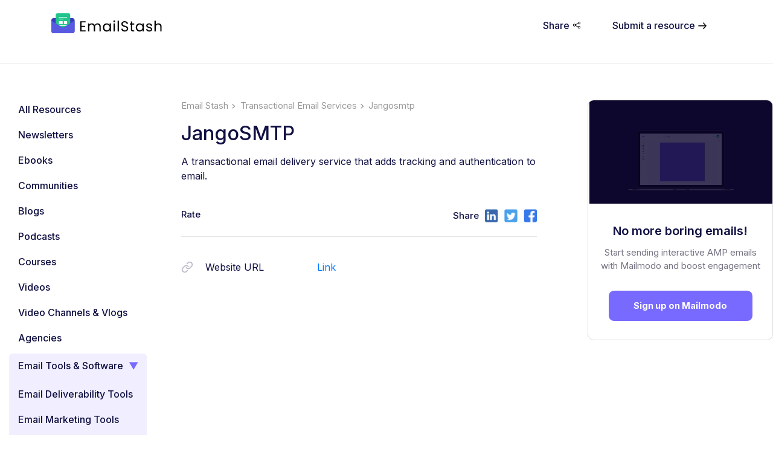

--- FILE ---
content_type: text/html; charset=utf-8
request_url: https://www.emailstash.io/transactional-email-services/jangosmtp/
body_size: 56098
content:
<!DOCTYPE html><html><head><meta charSet="utf-8"/><meta name="viewport" content="width=device-width"/><script src="https://cdn.firstpromoter.com/fpr.js" async=""></script><script>(function(w){w.fpr=w.fpr||function(){w.fpr.q = w.fpr.q||[];w.fpr.q[arguments[0]=='set'?'unshift':'push'](arguments);};})(window);
fpr("init", {cid:"kv7usm29"}); 
fpr("click");</script><meta property="og:type" content="website"/><meta property="og:site_name" content="emailstash"/><script type="application/ld+json">{"@context":"https://schema.org","@type":"WebPage","name":"JangoSMTP - Transactional Email Services - Email Stash | Mailmodo","image":" ","description":"A transactional email delivery service that adds tracking and authentication to email.","brand":"Mailmodo","mainEntity":{"@type":"ItemPage","author":"Mailmodo","image":" ","publisher":"Mailmodo"},"aggregateRating":{"@type":"Rating","ratingValue":"5","bestRating":"5","worstRating":"4.4","ratingCount":137},"creator":{"@type":"Organization","url":"https://www.mailmodo.com","name":"Mailmodo","logo":{"@type":"ImageObject","url":"https://www.mailmodo.com/static/images/logo/logo-full.svg"}}}</script><script type="text/javascript">
    (function(d, t, e, m){
    
    // Async Rating-Widget initialization.
    window.RW_Async_Init = function(){
                
        RW.init({
            huid: "481589",
            uid: "43d1e760e5e2b691e1bf489d15fe2202",
            options: { "style": "oxygen" } 
        });
        RW.render();
    };
        // Append Rating-Widget JavaScript library.
    var rw, s = d.getElementsByTagName(e)[0], id = "rw-js",
        l = d.location, ck = "Y" + t.getFullYear() + 
        "M" + t.getMonth() + "D" + t.getDate(), p = l.protocol,
        f = ((l.search.indexOf("DBG=") > -1) ? "" : ".min"),
        a = ("https:" == p ? "secure." + m + "js/" : "js." + m);
    if (d.getElementById(id)) return;              
    rw = d.createElement(e);
    rw.id = id; rw.async = true; rw.type = "text/javascript";
    rw.src = p + "//" + a + "external" + f + ".js?ck=" + ck;
    s.parentNode.insertBefore(rw, s);
    }(document, new Date(), "script", "rating-widget.com/"));
    </script><title>JangoSMTP - Transactional Email Services - Email Stash | Mailmodo</title><meta name="robots" content="index,follow"/><meta name="googlebot" content="index,follow"/><meta name="description" content="A transactional email delivery service that adds tracking and authentication to email."/><meta name="twitter:card" content="summary_large_image"/><meta name="twitter:site" content="twitter.com/mailmodo"/><meta name="twitter:creator" content="@mailmodo"/><meta property="og:title" content="JangoSMTP - Transactional Email Services - Email Stash | Mailmodo"/><meta property="og:description" content="A transactional email delivery service that adds tracking and authentication to email."/><meta property="og:url" content="https://www.emailstash.io/transactional-email-services/jangosmtp/"/><meta property="og:image" content="https://www.emailstash.io/static/images/og-image.png"/><meta property="og:locale" content="en_US"/><link rel="canonical" href="https://www.mailmodo.com/resources/transactional-email-services/jangosmtp/"/><script type="application/ld+json">{
    "@context": "https://schema.org",
    "@type": "BreadcrumbList",
    "itemListElement": [
      {
        "@type": "ListItem",
        "position": 1,
        "item": {
          "@id": "https://www.emailstash.io/",
          "name": "Home"
        }
      },{
        "@type": "ListItem",
        "position": 2,
        "item": {
          "@id": "https://www.emailstash.io/transactional-email-services/",
          "name": "transactional-email-services"
        }
      },{
        "@type": "ListItem",
        "position": 3,
        "item": {
          "@id": "https://www.emailstash.io/transactional-email-services/jangosmtp/",
          "name": "jangosmtp"
        }
      }
     ]
  }</script><meta name="next-head-count" content="22"/><link rel="preconnect" href="https://fonts.gstatic.com" crossorigin /><link rel="preload" href="/_next/static/css/dc2c5a83a901d282.css" as="style"/><link rel="stylesheet" href="/_next/static/css/dc2c5a83a901d282.css" data-n-g=""/><link rel="preload" href="/_next/static/css/088bdefca6d575b7.css" as="style"/><link rel="stylesheet" href="/_next/static/css/088bdefca6d575b7.css" data-n-p=""/><link rel="preload" href="/_next/static/css/a896d23228968919.css" as="style"/><link rel="stylesheet" href="/_next/static/css/a896d23228968919.css" data-n-p=""/><noscript data-n-css=""></noscript><script defer="" nomodule="" src="/_next/static/chunks/polyfills-c67a75d1b6f99dc8.js"></script><script src="/static/segment.js" defer="" data-nscript="beforeInteractive"></script><script src="/_next/static/chunks/webpack-6ef43a8d4a395f49.js" defer=""></script><script src="/_next/static/chunks/framework-2c79e2a64abdb08b.js" defer=""></script><script src="/_next/static/chunks/main-cef7dbe5d3f672ba.js" defer=""></script><script src="/_next/static/chunks/pages/_app-c260c2e1f7cbf4ff.js" defer=""></script><script src="/_next/static/chunks/907-32479ac4f176c5d6.js" defer=""></script><script src="/_next/static/chunks/615-d5fefccd81191304.js" defer=""></script><script src="/_next/static/chunks/156-d3b2d505e81a52b8.js" defer=""></script><script src="/_next/static/chunks/pages/%5Bcategory%5D/%5BcategoryItem%5D-057e5c9e4d810937.js" defer=""></script><script src="/_next/static/q2QDRFelhUU5FkWe8L3Vn/_buildManifest.js" defer=""></script><script src="/_next/static/q2QDRFelhUU5FkWe8L3Vn/_ssgManifest.js" defer=""></script><style data-href="https://fonts.googleapis.com/css2?family=Inter:wght@100;200;300;400;500;600;700;800;900&display=swap">@font-face{font-family:'Inter';font-style:normal;font-weight:100;font-display:swap;src:url(https://fonts.gstatic.com/s/inter/v19/UcCO3FwrK3iLTeHuS_nVMrMxCp50SjIw2boKoduKmMEVuLyeMZs.woff) format('woff')}@font-face{font-family:'Inter';font-style:normal;font-weight:200;font-display:swap;src:url(https://fonts.gstatic.com/s/inter/v19/UcCO3FwrK3iLTeHuS_nVMrMxCp50SjIw2boKoduKmMEVuDyfMZs.woff) format('woff')}@font-face{font-family:'Inter';font-style:normal;font-weight:300;font-display:swap;src:url(https://fonts.gstatic.com/s/inter/v19/UcCO3FwrK3iLTeHuS_nVMrMxCp50SjIw2boKoduKmMEVuOKfMZs.woff) format('woff')}@font-face{font-family:'Inter';font-style:normal;font-weight:400;font-display:swap;src:url(https://fonts.gstatic.com/s/inter/v19/UcCO3FwrK3iLTeHuS_nVMrMxCp50SjIw2boKoduKmMEVuLyfMZs.woff) format('woff')}@font-face{font-family:'Inter';font-style:normal;font-weight:500;font-display:swap;src:url(https://fonts.gstatic.com/s/inter/v19/UcCO3FwrK3iLTeHuS_nVMrMxCp50SjIw2boKoduKmMEVuI6fMZs.woff) format('woff')}@font-face{font-family:'Inter';font-style:normal;font-weight:600;font-display:swap;src:url(https://fonts.gstatic.com/s/inter/v19/UcCO3FwrK3iLTeHuS_nVMrMxCp50SjIw2boKoduKmMEVuGKYMZs.woff) format('woff')}@font-face{font-family:'Inter';font-style:normal;font-weight:700;font-display:swap;src:url(https://fonts.gstatic.com/s/inter/v19/UcCO3FwrK3iLTeHuS_nVMrMxCp50SjIw2boKoduKmMEVuFuYMZs.woff) format('woff')}@font-face{font-family:'Inter';font-style:normal;font-weight:800;font-display:swap;src:url(https://fonts.gstatic.com/s/inter/v19/UcCO3FwrK3iLTeHuS_nVMrMxCp50SjIw2boKoduKmMEVuDyYMZs.woff) format('woff')}@font-face{font-family:'Inter';font-style:normal;font-weight:900;font-display:swap;src:url(https://fonts.gstatic.com/s/inter/v19/UcCO3FwrK3iLTeHuS_nVMrMxCp50SjIw2boKoduKmMEVuBWYMZs.woff) format('woff')}@font-face{font-family:'Inter';font-style:normal;font-weight:100;font-display:swap;src:url(https://fonts.gstatic.com/s/inter/v19/UcC73FwrK3iLTeHuS_nVMrMxCp50SjIa2JL7W0Q5n-wU.woff2) format('woff2');unicode-range:U+0460-052F,U+1C80-1C8A,U+20B4,U+2DE0-2DFF,U+A640-A69F,U+FE2E-FE2F}@font-face{font-family:'Inter';font-style:normal;font-weight:100;font-display:swap;src:url(https://fonts.gstatic.com/s/inter/v19/UcC73FwrK3iLTeHuS_nVMrMxCp50SjIa0ZL7W0Q5n-wU.woff2) format('woff2');unicode-range:U+0301,U+0400-045F,U+0490-0491,U+04B0-04B1,U+2116}@font-face{font-family:'Inter';font-style:normal;font-weight:100;font-display:swap;src:url(https://fonts.gstatic.com/s/inter/v19/UcC73FwrK3iLTeHuS_nVMrMxCp50SjIa2ZL7W0Q5n-wU.woff2) format('woff2');unicode-range:U+1F00-1FFF}@font-face{font-family:'Inter';font-style:normal;font-weight:100;font-display:swap;src:url(https://fonts.gstatic.com/s/inter/v19/UcC73FwrK3iLTeHuS_nVMrMxCp50SjIa1pL7W0Q5n-wU.woff2) format('woff2');unicode-range:U+0370-0377,U+037A-037F,U+0384-038A,U+038C,U+038E-03A1,U+03A3-03FF}@font-face{font-family:'Inter';font-style:normal;font-weight:100;font-display:swap;src:url(https://fonts.gstatic.com/s/inter/v19/UcC73FwrK3iLTeHuS_nVMrMxCp50SjIa2pL7W0Q5n-wU.woff2) format('woff2');unicode-range:U+0102-0103,U+0110-0111,U+0128-0129,U+0168-0169,U+01A0-01A1,U+01AF-01B0,U+0300-0301,U+0303-0304,U+0308-0309,U+0323,U+0329,U+1EA0-1EF9,U+20AB}@font-face{font-family:'Inter';font-style:normal;font-weight:100;font-display:swap;src:url(https://fonts.gstatic.com/s/inter/v19/UcC73FwrK3iLTeHuS_nVMrMxCp50SjIa25L7W0Q5n-wU.woff2) format('woff2');unicode-range:U+0100-02BA,U+02BD-02C5,U+02C7-02CC,U+02CE-02D7,U+02DD-02FF,U+0304,U+0308,U+0329,U+1D00-1DBF,U+1E00-1E9F,U+1EF2-1EFF,U+2020,U+20A0-20AB,U+20AD-20C0,U+2113,U+2C60-2C7F,U+A720-A7FF}@font-face{font-family:'Inter';font-style:normal;font-weight:100;font-display:swap;src:url(https://fonts.gstatic.com/s/inter/v19/UcC73FwrK3iLTeHuS_nVMrMxCp50SjIa1ZL7W0Q5nw.woff2) format('woff2');unicode-range:U+0000-00FF,U+0131,U+0152-0153,U+02BB-02BC,U+02C6,U+02DA,U+02DC,U+0304,U+0308,U+0329,U+2000-206F,U+20AC,U+2122,U+2191,U+2193,U+2212,U+2215,U+FEFF,U+FFFD}@font-face{font-family:'Inter';font-style:normal;font-weight:200;font-display:swap;src:url(https://fonts.gstatic.com/s/inter/v19/UcC73FwrK3iLTeHuS_nVMrMxCp50SjIa2JL7W0Q5n-wU.woff2) format('woff2');unicode-range:U+0460-052F,U+1C80-1C8A,U+20B4,U+2DE0-2DFF,U+A640-A69F,U+FE2E-FE2F}@font-face{font-family:'Inter';font-style:normal;font-weight:200;font-display:swap;src:url(https://fonts.gstatic.com/s/inter/v19/UcC73FwrK3iLTeHuS_nVMrMxCp50SjIa0ZL7W0Q5n-wU.woff2) format('woff2');unicode-range:U+0301,U+0400-045F,U+0490-0491,U+04B0-04B1,U+2116}@font-face{font-family:'Inter';font-style:normal;font-weight:200;font-display:swap;src:url(https://fonts.gstatic.com/s/inter/v19/UcC73FwrK3iLTeHuS_nVMrMxCp50SjIa2ZL7W0Q5n-wU.woff2) format('woff2');unicode-range:U+1F00-1FFF}@font-face{font-family:'Inter';font-style:normal;font-weight:200;font-display:swap;src:url(https://fonts.gstatic.com/s/inter/v19/UcC73FwrK3iLTeHuS_nVMrMxCp50SjIa1pL7W0Q5n-wU.woff2) format('woff2');unicode-range:U+0370-0377,U+037A-037F,U+0384-038A,U+038C,U+038E-03A1,U+03A3-03FF}@font-face{font-family:'Inter';font-style:normal;font-weight:200;font-display:swap;src:url(https://fonts.gstatic.com/s/inter/v19/UcC73FwrK3iLTeHuS_nVMrMxCp50SjIa2pL7W0Q5n-wU.woff2) format('woff2');unicode-range:U+0102-0103,U+0110-0111,U+0128-0129,U+0168-0169,U+01A0-01A1,U+01AF-01B0,U+0300-0301,U+0303-0304,U+0308-0309,U+0323,U+0329,U+1EA0-1EF9,U+20AB}@font-face{font-family:'Inter';font-style:normal;font-weight:200;font-display:swap;src:url(https://fonts.gstatic.com/s/inter/v19/UcC73FwrK3iLTeHuS_nVMrMxCp50SjIa25L7W0Q5n-wU.woff2) format('woff2');unicode-range:U+0100-02BA,U+02BD-02C5,U+02C7-02CC,U+02CE-02D7,U+02DD-02FF,U+0304,U+0308,U+0329,U+1D00-1DBF,U+1E00-1E9F,U+1EF2-1EFF,U+2020,U+20A0-20AB,U+20AD-20C0,U+2113,U+2C60-2C7F,U+A720-A7FF}@font-face{font-family:'Inter';font-style:normal;font-weight:200;font-display:swap;src:url(https://fonts.gstatic.com/s/inter/v19/UcC73FwrK3iLTeHuS_nVMrMxCp50SjIa1ZL7W0Q5nw.woff2) format('woff2');unicode-range:U+0000-00FF,U+0131,U+0152-0153,U+02BB-02BC,U+02C6,U+02DA,U+02DC,U+0304,U+0308,U+0329,U+2000-206F,U+20AC,U+2122,U+2191,U+2193,U+2212,U+2215,U+FEFF,U+FFFD}@font-face{font-family:'Inter';font-style:normal;font-weight:300;font-display:swap;src:url(https://fonts.gstatic.com/s/inter/v19/UcC73FwrK3iLTeHuS_nVMrMxCp50SjIa2JL7W0Q5n-wU.woff2) format('woff2');unicode-range:U+0460-052F,U+1C80-1C8A,U+20B4,U+2DE0-2DFF,U+A640-A69F,U+FE2E-FE2F}@font-face{font-family:'Inter';font-style:normal;font-weight:300;font-display:swap;src:url(https://fonts.gstatic.com/s/inter/v19/UcC73FwrK3iLTeHuS_nVMrMxCp50SjIa0ZL7W0Q5n-wU.woff2) format('woff2');unicode-range:U+0301,U+0400-045F,U+0490-0491,U+04B0-04B1,U+2116}@font-face{font-family:'Inter';font-style:normal;font-weight:300;font-display:swap;src:url(https://fonts.gstatic.com/s/inter/v19/UcC73FwrK3iLTeHuS_nVMrMxCp50SjIa2ZL7W0Q5n-wU.woff2) format('woff2');unicode-range:U+1F00-1FFF}@font-face{font-family:'Inter';font-style:normal;font-weight:300;font-display:swap;src:url(https://fonts.gstatic.com/s/inter/v19/UcC73FwrK3iLTeHuS_nVMrMxCp50SjIa1pL7W0Q5n-wU.woff2) format('woff2');unicode-range:U+0370-0377,U+037A-037F,U+0384-038A,U+038C,U+038E-03A1,U+03A3-03FF}@font-face{font-family:'Inter';font-style:normal;font-weight:300;font-display:swap;src:url(https://fonts.gstatic.com/s/inter/v19/UcC73FwrK3iLTeHuS_nVMrMxCp50SjIa2pL7W0Q5n-wU.woff2) format('woff2');unicode-range:U+0102-0103,U+0110-0111,U+0128-0129,U+0168-0169,U+01A0-01A1,U+01AF-01B0,U+0300-0301,U+0303-0304,U+0308-0309,U+0323,U+0329,U+1EA0-1EF9,U+20AB}@font-face{font-family:'Inter';font-style:normal;font-weight:300;font-display:swap;src:url(https://fonts.gstatic.com/s/inter/v19/UcC73FwrK3iLTeHuS_nVMrMxCp50SjIa25L7W0Q5n-wU.woff2) format('woff2');unicode-range:U+0100-02BA,U+02BD-02C5,U+02C7-02CC,U+02CE-02D7,U+02DD-02FF,U+0304,U+0308,U+0329,U+1D00-1DBF,U+1E00-1E9F,U+1EF2-1EFF,U+2020,U+20A0-20AB,U+20AD-20C0,U+2113,U+2C60-2C7F,U+A720-A7FF}@font-face{font-family:'Inter';font-style:normal;font-weight:300;font-display:swap;src:url(https://fonts.gstatic.com/s/inter/v19/UcC73FwrK3iLTeHuS_nVMrMxCp50SjIa1ZL7W0Q5nw.woff2) format('woff2');unicode-range:U+0000-00FF,U+0131,U+0152-0153,U+02BB-02BC,U+02C6,U+02DA,U+02DC,U+0304,U+0308,U+0329,U+2000-206F,U+20AC,U+2122,U+2191,U+2193,U+2212,U+2215,U+FEFF,U+FFFD}@font-face{font-family:'Inter';font-style:normal;font-weight:400;font-display:swap;src:url(https://fonts.gstatic.com/s/inter/v19/UcC73FwrK3iLTeHuS_nVMrMxCp50SjIa2JL7W0Q5n-wU.woff2) format('woff2');unicode-range:U+0460-052F,U+1C80-1C8A,U+20B4,U+2DE0-2DFF,U+A640-A69F,U+FE2E-FE2F}@font-face{font-family:'Inter';font-style:normal;font-weight:400;font-display:swap;src:url(https://fonts.gstatic.com/s/inter/v19/UcC73FwrK3iLTeHuS_nVMrMxCp50SjIa0ZL7W0Q5n-wU.woff2) format('woff2');unicode-range:U+0301,U+0400-045F,U+0490-0491,U+04B0-04B1,U+2116}@font-face{font-family:'Inter';font-style:normal;font-weight:400;font-display:swap;src:url(https://fonts.gstatic.com/s/inter/v19/UcC73FwrK3iLTeHuS_nVMrMxCp50SjIa2ZL7W0Q5n-wU.woff2) format('woff2');unicode-range:U+1F00-1FFF}@font-face{font-family:'Inter';font-style:normal;font-weight:400;font-display:swap;src:url(https://fonts.gstatic.com/s/inter/v19/UcC73FwrK3iLTeHuS_nVMrMxCp50SjIa1pL7W0Q5n-wU.woff2) format('woff2');unicode-range:U+0370-0377,U+037A-037F,U+0384-038A,U+038C,U+038E-03A1,U+03A3-03FF}@font-face{font-family:'Inter';font-style:normal;font-weight:400;font-display:swap;src:url(https://fonts.gstatic.com/s/inter/v19/UcC73FwrK3iLTeHuS_nVMrMxCp50SjIa2pL7W0Q5n-wU.woff2) format('woff2');unicode-range:U+0102-0103,U+0110-0111,U+0128-0129,U+0168-0169,U+01A0-01A1,U+01AF-01B0,U+0300-0301,U+0303-0304,U+0308-0309,U+0323,U+0329,U+1EA0-1EF9,U+20AB}@font-face{font-family:'Inter';font-style:normal;font-weight:400;font-display:swap;src:url(https://fonts.gstatic.com/s/inter/v19/UcC73FwrK3iLTeHuS_nVMrMxCp50SjIa25L7W0Q5n-wU.woff2) format('woff2');unicode-range:U+0100-02BA,U+02BD-02C5,U+02C7-02CC,U+02CE-02D7,U+02DD-02FF,U+0304,U+0308,U+0329,U+1D00-1DBF,U+1E00-1E9F,U+1EF2-1EFF,U+2020,U+20A0-20AB,U+20AD-20C0,U+2113,U+2C60-2C7F,U+A720-A7FF}@font-face{font-family:'Inter';font-style:normal;font-weight:400;font-display:swap;src:url(https://fonts.gstatic.com/s/inter/v19/UcC73FwrK3iLTeHuS_nVMrMxCp50SjIa1ZL7W0Q5nw.woff2) format('woff2');unicode-range:U+0000-00FF,U+0131,U+0152-0153,U+02BB-02BC,U+02C6,U+02DA,U+02DC,U+0304,U+0308,U+0329,U+2000-206F,U+20AC,U+2122,U+2191,U+2193,U+2212,U+2215,U+FEFF,U+FFFD}@font-face{font-family:'Inter';font-style:normal;font-weight:500;font-display:swap;src:url(https://fonts.gstatic.com/s/inter/v19/UcC73FwrK3iLTeHuS_nVMrMxCp50SjIa2JL7W0Q5n-wU.woff2) format('woff2');unicode-range:U+0460-052F,U+1C80-1C8A,U+20B4,U+2DE0-2DFF,U+A640-A69F,U+FE2E-FE2F}@font-face{font-family:'Inter';font-style:normal;font-weight:500;font-display:swap;src:url(https://fonts.gstatic.com/s/inter/v19/UcC73FwrK3iLTeHuS_nVMrMxCp50SjIa0ZL7W0Q5n-wU.woff2) format('woff2');unicode-range:U+0301,U+0400-045F,U+0490-0491,U+04B0-04B1,U+2116}@font-face{font-family:'Inter';font-style:normal;font-weight:500;font-display:swap;src:url(https://fonts.gstatic.com/s/inter/v19/UcC73FwrK3iLTeHuS_nVMrMxCp50SjIa2ZL7W0Q5n-wU.woff2) format('woff2');unicode-range:U+1F00-1FFF}@font-face{font-family:'Inter';font-style:normal;font-weight:500;font-display:swap;src:url(https://fonts.gstatic.com/s/inter/v19/UcC73FwrK3iLTeHuS_nVMrMxCp50SjIa1pL7W0Q5n-wU.woff2) format('woff2');unicode-range:U+0370-0377,U+037A-037F,U+0384-038A,U+038C,U+038E-03A1,U+03A3-03FF}@font-face{font-family:'Inter';font-style:normal;font-weight:500;font-display:swap;src:url(https://fonts.gstatic.com/s/inter/v19/UcC73FwrK3iLTeHuS_nVMrMxCp50SjIa2pL7W0Q5n-wU.woff2) format('woff2');unicode-range:U+0102-0103,U+0110-0111,U+0128-0129,U+0168-0169,U+01A0-01A1,U+01AF-01B0,U+0300-0301,U+0303-0304,U+0308-0309,U+0323,U+0329,U+1EA0-1EF9,U+20AB}@font-face{font-family:'Inter';font-style:normal;font-weight:500;font-display:swap;src:url(https://fonts.gstatic.com/s/inter/v19/UcC73FwrK3iLTeHuS_nVMrMxCp50SjIa25L7W0Q5n-wU.woff2) format('woff2');unicode-range:U+0100-02BA,U+02BD-02C5,U+02C7-02CC,U+02CE-02D7,U+02DD-02FF,U+0304,U+0308,U+0329,U+1D00-1DBF,U+1E00-1E9F,U+1EF2-1EFF,U+2020,U+20A0-20AB,U+20AD-20C0,U+2113,U+2C60-2C7F,U+A720-A7FF}@font-face{font-family:'Inter';font-style:normal;font-weight:500;font-display:swap;src:url(https://fonts.gstatic.com/s/inter/v19/UcC73FwrK3iLTeHuS_nVMrMxCp50SjIa1ZL7W0Q5nw.woff2) format('woff2');unicode-range:U+0000-00FF,U+0131,U+0152-0153,U+02BB-02BC,U+02C6,U+02DA,U+02DC,U+0304,U+0308,U+0329,U+2000-206F,U+20AC,U+2122,U+2191,U+2193,U+2212,U+2215,U+FEFF,U+FFFD}@font-face{font-family:'Inter';font-style:normal;font-weight:600;font-display:swap;src:url(https://fonts.gstatic.com/s/inter/v19/UcC73FwrK3iLTeHuS_nVMrMxCp50SjIa2JL7W0Q5n-wU.woff2) format('woff2');unicode-range:U+0460-052F,U+1C80-1C8A,U+20B4,U+2DE0-2DFF,U+A640-A69F,U+FE2E-FE2F}@font-face{font-family:'Inter';font-style:normal;font-weight:600;font-display:swap;src:url(https://fonts.gstatic.com/s/inter/v19/UcC73FwrK3iLTeHuS_nVMrMxCp50SjIa0ZL7W0Q5n-wU.woff2) format('woff2');unicode-range:U+0301,U+0400-045F,U+0490-0491,U+04B0-04B1,U+2116}@font-face{font-family:'Inter';font-style:normal;font-weight:600;font-display:swap;src:url(https://fonts.gstatic.com/s/inter/v19/UcC73FwrK3iLTeHuS_nVMrMxCp50SjIa2ZL7W0Q5n-wU.woff2) format('woff2');unicode-range:U+1F00-1FFF}@font-face{font-family:'Inter';font-style:normal;font-weight:600;font-display:swap;src:url(https://fonts.gstatic.com/s/inter/v19/UcC73FwrK3iLTeHuS_nVMrMxCp50SjIa1pL7W0Q5n-wU.woff2) format('woff2');unicode-range:U+0370-0377,U+037A-037F,U+0384-038A,U+038C,U+038E-03A1,U+03A3-03FF}@font-face{font-family:'Inter';font-style:normal;font-weight:600;font-display:swap;src:url(https://fonts.gstatic.com/s/inter/v19/UcC73FwrK3iLTeHuS_nVMrMxCp50SjIa2pL7W0Q5n-wU.woff2) format('woff2');unicode-range:U+0102-0103,U+0110-0111,U+0128-0129,U+0168-0169,U+01A0-01A1,U+01AF-01B0,U+0300-0301,U+0303-0304,U+0308-0309,U+0323,U+0329,U+1EA0-1EF9,U+20AB}@font-face{font-family:'Inter';font-style:normal;font-weight:600;font-display:swap;src:url(https://fonts.gstatic.com/s/inter/v19/UcC73FwrK3iLTeHuS_nVMrMxCp50SjIa25L7W0Q5n-wU.woff2) format('woff2');unicode-range:U+0100-02BA,U+02BD-02C5,U+02C7-02CC,U+02CE-02D7,U+02DD-02FF,U+0304,U+0308,U+0329,U+1D00-1DBF,U+1E00-1E9F,U+1EF2-1EFF,U+2020,U+20A0-20AB,U+20AD-20C0,U+2113,U+2C60-2C7F,U+A720-A7FF}@font-face{font-family:'Inter';font-style:normal;font-weight:600;font-display:swap;src:url(https://fonts.gstatic.com/s/inter/v19/UcC73FwrK3iLTeHuS_nVMrMxCp50SjIa1ZL7W0Q5nw.woff2) format('woff2');unicode-range:U+0000-00FF,U+0131,U+0152-0153,U+02BB-02BC,U+02C6,U+02DA,U+02DC,U+0304,U+0308,U+0329,U+2000-206F,U+20AC,U+2122,U+2191,U+2193,U+2212,U+2215,U+FEFF,U+FFFD}@font-face{font-family:'Inter';font-style:normal;font-weight:700;font-display:swap;src:url(https://fonts.gstatic.com/s/inter/v19/UcC73FwrK3iLTeHuS_nVMrMxCp50SjIa2JL7W0Q5n-wU.woff2) format('woff2');unicode-range:U+0460-052F,U+1C80-1C8A,U+20B4,U+2DE0-2DFF,U+A640-A69F,U+FE2E-FE2F}@font-face{font-family:'Inter';font-style:normal;font-weight:700;font-display:swap;src:url(https://fonts.gstatic.com/s/inter/v19/UcC73FwrK3iLTeHuS_nVMrMxCp50SjIa0ZL7W0Q5n-wU.woff2) format('woff2');unicode-range:U+0301,U+0400-045F,U+0490-0491,U+04B0-04B1,U+2116}@font-face{font-family:'Inter';font-style:normal;font-weight:700;font-display:swap;src:url(https://fonts.gstatic.com/s/inter/v19/UcC73FwrK3iLTeHuS_nVMrMxCp50SjIa2ZL7W0Q5n-wU.woff2) format('woff2');unicode-range:U+1F00-1FFF}@font-face{font-family:'Inter';font-style:normal;font-weight:700;font-display:swap;src:url(https://fonts.gstatic.com/s/inter/v19/UcC73FwrK3iLTeHuS_nVMrMxCp50SjIa1pL7W0Q5n-wU.woff2) format('woff2');unicode-range:U+0370-0377,U+037A-037F,U+0384-038A,U+038C,U+038E-03A1,U+03A3-03FF}@font-face{font-family:'Inter';font-style:normal;font-weight:700;font-display:swap;src:url(https://fonts.gstatic.com/s/inter/v19/UcC73FwrK3iLTeHuS_nVMrMxCp50SjIa2pL7W0Q5n-wU.woff2) format('woff2');unicode-range:U+0102-0103,U+0110-0111,U+0128-0129,U+0168-0169,U+01A0-01A1,U+01AF-01B0,U+0300-0301,U+0303-0304,U+0308-0309,U+0323,U+0329,U+1EA0-1EF9,U+20AB}@font-face{font-family:'Inter';font-style:normal;font-weight:700;font-display:swap;src:url(https://fonts.gstatic.com/s/inter/v19/UcC73FwrK3iLTeHuS_nVMrMxCp50SjIa25L7W0Q5n-wU.woff2) format('woff2');unicode-range:U+0100-02BA,U+02BD-02C5,U+02C7-02CC,U+02CE-02D7,U+02DD-02FF,U+0304,U+0308,U+0329,U+1D00-1DBF,U+1E00-1E9F,U+1EF2-1EFF,U+2020,U+20A0-20AB,U+20AD-20C0,U+2113,U+2C60-2C7F,U+A720-A7FF}@font-face{font-family:'Inter';font-style:normal;font-weight:700;font-display:swap;src:url(https://fonts.gstatic.com/s/inter/v19/UcC73FwrK3iLTeHuS_nVMrMxCp50SjIa1ZL7W0Q5nw.woff2) format('woff2');unicode-range:U+0000-00FF,U+0131,U+0152-0153,U+02BB-02BC,U+02C6,U+02DA,U+02DC,U+0304,U+0308,U+0329,U+2000-206F,U+20AC,U+2122,U+2191,U+2193,U+2212,U+2215,U+FEFF,U+FFFD}@font-face{font-family:'Inter';font-style:normal;font-weight:800;font-display:swap;src:url(https://fonts.gstatic.com/s/inter/v19/UcC73FwrK3iLTeHuS_nVMrMxCp50SjIa2JL7W0Q5n-wU.woff2) format('woff2');unicode-range:U+0460-052F,U+1C80-1C8A,U+20B4,U+2DE0-2DFF,U+A640-A69F,U+FE2E-FE2F}@font-face{font-family:'Inter';font-style:normal;font-weight:800;font-display:swap;src:url(https://fonts.gstatic.com/s/inter/v19/UcC73FwrK3iLTeHuS_nVMrMxCp50SjIa0ZL7W0Q5n-wU.woff2) format('woff2');unicode-range:U+0301,U+0400-045F,U+0490-0491,U+04B0-04B1,U+2116}@font-face{font-family:'Inter';font-style:normal;font-weight:800;font-display:swap;src:url(https://fonts.gstatic.com/s/inter/v19/UcC73FwrK3iLTeHuS_nVMrMxCp50SjIa2ZL7W0Q5n-wU.woff2) format('woff2');unicode-range:U+1F00-1FFF}@font-face{font-family:'Inter';font-style:normal;font-weight:800;font-display:swap;src:url(https://fonts.gstatic.com/s/inter/v19/UcC73FwrK3iLTeHuS_nVMrMxCp50SjIa1pL7W0Q5n-wU.woff2) format('woff2');unicode-range:U+0370-0377,U+037A-037F,U+0384-038A,U+038C,U+038E-03A1,U+03A3-03FF}@font-face{font-family:'Inter';font-style:normal;font-weight:800;font-display:swap;src:url(https://fonts.gstatic.com/s/inter/v19/UcC73FwrK3iLTeHuS_nVMrMxCp50SjIa2pL7W0Q5n-wU.woff2) format('woff2');unicode-range:U+0102-0103,U+0110-0111,U+0128-0129,U+0168-0169,U+01A0-01A1,U+01AF-01B0,U+0300-0301,U+0303-0304,U+0308-0309,U+0323,U+0329,U+1EA0-1EF9,U+20AB}@font-face{font-family:'Inter';font-style:normal;font-weight:800;font-display:swap;src:url(https://fonts.gstatic.com/s/inter/v19/UcC73FwrK3iLTeHuS_nVMrMxCp50SjIa25L7W0Q5n-wU.woff2) format('woff2');unicode-range:U+0100-02BA,U+02BD-02C5,U+02C7-02CC,U+02CE-02D7,U+02DD-02FF,U+0304,U+0308,U+0329,U+1D00-1DBF,U+1E00-1E9F,U+1EF2-1EFF,U+2020,U+20A0-20AB,U+20AD-20C0,U+2113,U+2C60-2C7F,U+A720-A7FF}@font-face{font-family:'Inter';font-style:normal;font-weight:800;font-display:swap;src:url(https://fonts.gstatic.com/s/inter/v19/UcC73FwrK3iLTeHuS_nVMrMxCp50SjIa1ZL7W0Q5nw.woff2) format('woff2');unicode-range:U+0000-00FF,U+0131,U+0152-0153,U+02BB-02BC,U+02C6,U+02DA,U+02DC,U+0304,U+0308,U+0329,U+2000-206F,U+20AC,U+2122,U+2191,U+2193,U+2212,U+2215,U+FEFF,U+FFFD}@font-face{font-family:'Inter';font-style:normal;font-weight:900;font-display:swap;src:url(https://fonts.gstatic.com/s/inter/v19/UcC73FwrK3iLTeHuS_nVMrMxCp50SjIa2JL7W0Q5n-wU.woff2) format('woff2');unicode-range:U+0460-052F,U+1C80-1C8A,U+20B4,U+2DE0-2DFF,U+A640-A69F,U+FE2E-FE2F}@font-face{font-family:'Inter';font-style:normal;font-weight:900;font-display:swap;src:url(https://fonts.gstatic.com/s/inter/v19/UcC73FwrK3iLTeHuS_nVMrMxCp50SjIa0ZL7W0Q5n-wU.woff2) format('woff2');unicode-range:U+0301,U+0400-045F,U+0490-0491,U+04B0-04B1,U+2116}@font-face{font-family:'Inter';font-style:normal;font-weight:900;font-display:swap;src:url(https://fonts.gstatic.com/s/inter/v19/UcC73FwrK3iLTeHuS_nVMrMxCp50SjIa2ZL7W0Q5n-wU.woff2) format('woff2');unicode-range:U+1F00-1FFF}@font-face{font-family:'Inter';font-style:normal;font-weight:900;font-display:swap;src:url(https://fonts.gstatic.com/s/inter/v19/UcC73FwrK3iLTeHuS_nVMrMxCp50SjIa1pL7W0Q5n-wU.woff2) format('woff2');unicode-range:U+0370-0377,U+037A-037F,U+0384-038A,U+038C,U+038E-03A1,U+03A3-03FF}@font-face{font-family:'Inter';font-style:normal;font-weight:900;font-display:swap;src:url(https://fonts.gstatic.com/s/inter/v19/UcC73FwrK3iLTeHuS_nVMrMxCp50SjIa2pL7W0Q5n-wU.woff2) format('woff2');unicode-range:U+0102-0103,U+0110-0111,U+0128-0129,U+0168-0169,U+01A0-01A1,U+01AF-01B0,U+0300-0301,U+0303-0304,U+0308-0309,U+0323,U+0329,U+1EA0-1EF9,U+20AB}@font-face{font-family:'Inter';font-style:normal;font-weight:900;font-display:swap;src:url(https://fonts.gstatic.com/s/inter/v19/UcC73FwrK3iLTeHuS_nVMrMxCp50SjIa25L7W0Q5n-wU.woff2) format('woff2');unicode-range:U+0100-02BA,U+02BD-02C5,U+02C7-02CC,U+02CE-02D7,U+02DD-02FF,U+0304,U+0308,U+0329,U+1D00-1DBF,U+1E00-1E9F,U+1EF2-1EFF,U+2020,U+20A0-20AB,U+20AD-20C0,U+2113,U+2C60-2C7F,U+A720-A7FF}@font-face{font-family:'Inter';font-style:normal;font-weight:900;font-display:swap;src:url(https://fonts.gstatic.com/s/inter/v19/UcC73FwrK3iLTeHuS_nVMrMxCp50SjIa1ZL7W0Q5nw.woff2) format('woff2');unicode-range:U+0000-00FF,U+0131,U+0152-0153,U+02BB-02BC,U+02C6,U+02DA,U+02DC,U+0304,U+0308,U+0329,U+2000-206F,U+20AC,U+2122,U+2191,U+2193,U+2212,U+2215,U+FEFF,U+FFFD}</style></head><body><div id="__next"><link rel="shortcut icon" href="/favicon.ico"/><noscript><img height="1" width="1" style="display:none" src="https://www.facebook.com/tr?id=4231284390262191&amp;ev=PageView&amp;noscript=1"/></noscript><script>!function(f,b,e,v,n,t,s)
{if(f.fbq)return;n=f.fbq=function(){n.callMethod?
n.callMethod.apply(n,arguments):n.queue.push(arguments)};
if(!f._fbq)f._fbq=n;n.push=n;n.loaded=!0;n.version=‘2.0’;
n.queue=[];t=b.createElement(e);t.async=!0;
t.src=v;s=b.getElementsByTagName(e)[0];
s.parentNode.insertBefore(t,s)}(window, document,‘script’,
‘https://connect.facebook.net/en_US/fbevents.js’);
fbq(‘init’, ‘4231284390262191’);
fbq(‘track’, ‘PageView’);</script><script async="" src="https://www.googletagmanager.com/gtag/js?id=AW-426056442"></script><script> window.dataLayer = window.dataLayer || [];
function gtag(){dataLayer.push(arguments);}
gtag('js', new Date());
gtag('config', 'AW-426056442');</script><script async="" src="https://www.googletagmanager.com/gtag/js?id=G-0JJQGVXCL5"></script><script>  window.dataLayer = window.dataLayer || [];
function gtag(){dataLayer.push(arguments);}
gtag('js', new Date());
gtag('config', 'G-0JJQGVXCL5');</script><header class="header d-flex"><div class="container d-flex align-items-center"><div class="logo"><a title="Home Page" href="/"><img style="max-width:211px;max-height:42px" src="/static/images/email-stash/LogoEmaiStash.svg" alt="emailstash-logo-full"/></a></div><img class="hamburger" alt="mailmodo-hamburger" src="[data-uri]"/><ul class="null menu list-unstyled d-md-flex w-100 align-items-center justify-content-end mobile-hide"><li class="menuitem dropdown"><a style="cursor:pointer" title="Share"><div class="list_container"><span style="font-family:Inter;font-size:16px;font-style:normal;font-weight:500;line-height:21px;letter-spacing:0em;padding-left:6px" class="">Share</span><img style="margin-top:0px;width:14px;margin-left:0.5ch;display:flex;align-self:center" alt="share icon" class="icon_img" src="/static/images/email-stash/share.svg"/></div></a><div class="dropdown-content"><a href="https://www.facebook.com/sharer/sharer.php?u=https://www.emailstash.io/transactional-email-services/jangosmtp/&amp;quote=Check%20out%20the%20Email%20Stash%20resource%20curated%20by%20%40Mailmodo" title="Facebook">Facebook</a><a href="https://twitter.com/intent/tweet?title=Check%20out%20the%20Email%20Stash%20resource%20curated%20by%20%40Mailmodo%20%0A&amp;url=https://www.emailstash.io/transactional-email-services/jangosmtp/" title="Twitter">Twitter</a><a href="https://pinterest.com/pin/create/button/?url=https://www.emailstash.io/transactional-email-services/jangosmtp/&amp;media=&amp;description=Check%20out%20the%20Email%20Stash%20resource%20curated%20by%20%40Mailmodo" title="Pinterest">Pinterest</a><a href="https://wa.me/?text=Check out the Email Stash resource curated by Mailmodo 
 https://www.emailstash.io/transactional-email-services/jangosmtp/" title="WhatsApp">WhatsApp</a><a href="https://www.linkedin.com/sharing/share-offsite/?url=https://www.emailstash.io/transactional-email-services/jangosmtp/" title="LinkedIn">LinkedIn</a></div></li><li class="menuitem dropdown"><a style="cursor:pointer" title="Submit a resource" href="https://api.mailmodo.com/pages/61f9f348-2323-438e-86d3-0894f12d4309/655c793c-a8aa-47c0-b4a0-3f51b697609a/585cb9fe-5381-4dbf-b57e-c4e4c15908b4"><div class="list_container"><span style="font-family:Inter;font-size:16px;font-style:normal;font-weight:500;line-height:21px;letter-spacing:0em" class="">Submit a resource</span><img style="margin-top:0px;width:14px;margin-left:0.5ch;display:flex;align-self:center" alt="right chevron" class="icon_img" src="/static/images/email-stash/right_arrow.svg"/></div></a></li></ul></div></header><hr style="margin-bottom:5px"/><div class="styles_component__Nvja5"><div><div><div class="styles_sidebar__czvvh"><a href="/email-marketing-resources/"><p><div style="display:flex;justify-content:space-between" class="styles_back__tJ2xQ"><div>All Resources</div><div class="styles_cta_img__uE471"><span style="box-sizing:border-box;display:inline-block;overflow:hidden;width:initial;height:initial;background:none;opacity:1;border:0;margin:0;padding:0;position:relative;max-width:100%"><span style="box-sizing:border-box;display:block;width:initial;height:initial;background:none;opacity:1;border:0;margin:0;padding:0;max-width:100%"><img style="display:block;max-width:100%;width:initial;height:initial;background:none;opacity:1;border:0;margin:0;padding:0" alt="" aria-hidden="true" src="data:image/svg+xml,%3csvg%20xmlns=%27http://www.w3.org/2000/svg%27%20version=%271.1%27%20width=%278%27%20height=%2712%27/%3e"/></span><img alt="chevron icon" src="[data-uri]" decoding="async" data-nimg="intrinsic" style="position:absolute;top:0;left:0;bottom:0;right:0;box-sizing:border-box;padding:0;border:none;margin:auto;display:block;width:0;height:0;min-width:100%;max-width:100%;min-height:100%;max-height:100%"/><noscript><img alt="chevron icon" loading="lazy" decoding="async" data-nimg="intrinsic" style="position:absolute;top:0;left:0;bottom:0;right:0;box-sizing:border-box;padding:0;border:none;margin:auto;display:block;width:0;height:0;min-width:100%;max-width:100%;min-height:100%;max-height:100%" srcSet="/email-stash/chevron-down.png?w=16&amp;q=75 1x" src="/email-stash/chevron-down.png?w=16&amp;q=75"/></noscript></span></div></div></p></a><a href="/email-newsletters/"><p><div style="display:flex;justify-content:space-between" class="styles_back__tJ2xQ"><div>Newsletters</div><div class="styles_cta_img__uE471"><span style="box-sizing:border-box;display:inline-block;overflow:hidden;width:initial;height:initial;background:none;opacity:1;border:0;margin:0;padding:0;position:relative;max-width:100%"><span style="box-sizing:border-box;display:block;width:initial;height:initial;background:none;opacity:1;border:0;margin:0;padding:0;max-width:100%"><img style="display:block;max-width:100%;width:initial;height:initial;background:none;opacity:1;border:0;margin:0;padding:0" alt="" aria-hidden="true" src="data:image/svg+xml,%3csvg%20xmlns=%27http://www.w3.org/2000/svg%27%20version=%271.1%27%20width=%278%27%20height=%2712%27/%3e"/></span><img alt="chevron icon" src="[data-uri]" decoding="async" data-nimg="intrinsic" style="position:absolute;top:0;left:0;bottom:0;right:0;box-sizing:border-box;padding:0;border:none;margin:auto;display:block;width:0;height:0;min-width:100%;max-width:100%;min-height:100%;max-height:100%"/><noscript><img alt="chevron icon" loading="lazy" decoding="async" data-nimg="intrinsic" style="position:absolute;top:0;left:0;bottom:0;right:0;box-sizing:border-box;padding:0;border:none;margin:auto;display:block;width:0;height:0;min-width:100%;max-width:100%;min-height:100%;max-height:100%" srcSet="/email-stash/chevron-down.png?w=16&amp;q=75 1x" src="/email-stash/chevron-down.png?w=16&amp;q=75"/></noscript></span></div></div></p></a><a href="/email-marketing-ebooks/"><p><div style="display:flex;justify-content:space-between" class="styles_back__tJ2xQ"><div>Ebooks</div><div class="styles_cta_img__uE471"><span style="box-sizing:border-box;display:inline-block;overflow:hidden;width:initial;height:initial;background:none;opacity:1;border:0;margin:0;padding:0;position:relative;max-width:100%"><span style="box-sizing:border-box;display:block;width:initial;height:initial;background:none;opacity:1;border:0;margin:0;padding:0;max-width:100%"><img style="display:block;max-width:100%;width:initial;height:initial;background:none;opacity:1;border:0;margin:0;padding:0" alt="" aria-hidden="true" src="data:image/svg+xml,%3csvg%20xmlns=%27http://www.w3.org/2000/svg%27%20version=%271.1%27%20width=%278%27%20height=%2712%27/%3e"/></span><img alt="chevron icon" src="[data-uri]" decoding="async" data-nimg="intrinsic" style="position:absolute;top:0;left:0;bottom:0;right:0;box-sizing:border-box;padding:0;border:none;margin:auto;display:block;width:0;height:0;min-width:100%;max-width:100%;min-height:100%;max-height:100%"/><noscript><img alt="chevron icon" loading="lazy" decoding="async" data-nimg="intrinsic" style="position:absolute;top:0;left:0;bottom:0;right:0;box-sizing:border-box;padding:0;border:none;margin:auto;display:block;width:0;height:0;min-width:100%;max-width:100%;min-height:100%;max-height:100%" srcSet="/email-stash/chevron-down.png?w=16&amp;q=75 1x" src="/email-stash/chevron-down.png?w=16&amp;q=75"/></noscript></span></div></div></p></a><a href="/email-marketing-communities/"><p><div style="display:flex;justify-content:space-between" class="styles_back__tJ2xQ"><div>Communities</div><div class="styles_cta_img__uE471"><span style="box-sizing:border-box;display:inline-block;overflow:hidden;width:initial;height:initial;background:none;opacity:1;border:0;margin:0;padding:0;position:relative;max-width:100%"><span style="box-sizing:border-box;display:block;width:initial;height:initial;background:none;opacity:1;border:0;margin:0;padding:0;max-width:100%"><img style="display:block;max-width:100%;width:initial;height:initial;background:none;opacity:1;border:0;margin:0;padding:0" alt="" aria-hidden="true" src="data:image/svg+xml,%3csvg%20xmlns=%27http://www.w3.org/2000/svg%27%20version=%271.1%27%20width=%278%27%20height=%2712%27/%3e"/></span><img alt="chevron icon" src="[data-uri]" decoding="async" data-nimg="intrinsic" style="position:absolute;top:0;left:0;bottom:0;right:0;box-sizing:border-box;padding:0;border:none;margin:auto;display:block;width:0;height:0;min-width:100%;max-width:100%;min-height:100%;max-height:100%"/><noscript><img alt="chevron icon" loading="lazy" decoding="async" data-nimg="intrinsic" style="position:absolute;top:0;left:0;bottom:0;right:0;box-sizing:border-box;padding:0;border:none;margin:auto;display:block;width:0;height:0;min-width:100%;max-width:100%;min-height:100%;max-height:100%" srcSet="/email-stash/chevron-down.png?w=16&amp;q=75 1x" src="/email-stash/chevron-down.png?w=16&amp;q=75"/></noscript></span></div></div></p></a><a href="/email-marketing-blogs/"><p><div style="display:flex;justify-content:space-between" class="styles_back__tJ2xQ"><div>Blogs</div><div class="styles_cta_img__uE471"><span style="box-sizing:border-box;display:inline-block;overflow:hidden;width:initial;height:initial;background:none;opacity:1;border:0;margin:0;padding:0;position:relative;max-width:100%"><span style="box-sizing:border-box;display:block;width:initial;height:initial;background:none;opacity:1;border:0;margin:0;padding:0;max-width:100%"><img style="display:block;max-width:100%;width:initial;height:initial;background:none;opacity:1;border:0;margin:0;padding:0" alt="" aria-hidden="true" src="data:image/svg+xml,%3csvg%20xmlns=%27http://www.w3.org/2000/svg%27%20version=%271.1%27%20width=%278%27%20height=%2712%27/%3e"/></span><img alt="chevron icon" src="[data-uri]" decoding="async" data-nimg="intrinsic" style="position:absolute;top:0;left:0;bottom:0;right:0;box-sizing:border-box;padding:0;border:none;margin:auto;display:block;width:0;height:0;min-width:100%;max-width:100%;min-height:100%;max-height:100%"/><noscript><img alt="chevron icon" loading="lazy" decoding="async" data-nimg="intrinsic" style="position:absolute;top:0;left:0;bottom:0;right:0;box-sizing:border-box;padding:0;border:none;margin:auto;display:block;width:0;height:0;min-width:100%;max-width:100%;min-height:100%;max-height:100%" srcSet="/email-stash/chevron-down.png?w=16&amp;q=75 1x" src="/email-stash/chevron-down.png?w=16&amp;q=75"/></noscript></span></div></div></p></a><a href="/email-marketing-podcast/"><p><div style="display:flex;justify-content:space-between" class="styles_back__tJ2xQ"><div>Podcasts</div><div class="styles_cta_img__uE471"><span style="box-sizing:border-box;display:inline-block;overflow:hidden;width:initial;height:initial;background:none;opacity:1;border:0;margin:0;padding:0;position:relative;max-width:100%"><span style="box-sizing:border-box;display:block;width:initial;height:initial;background:none;opacity:1;border:0;margin:0;padding:0;max-width:100%"><img style="display:block;max-width:100%;width:initial;height:initial;background:none;opacity:1;border:0;margin:0;padding:0" alt="" aria-hidden="true" src="data:image/svg+xml,%3csvg%20xmlns=%27http://www.w3.org/2000/svg%27%20version=%271.1%27%20width=%278%27%20height=%2712%27/%3e"/></span><img alt="chevron icon" src="[data-uri]" decoding="async" data-nimg="intrinsic" style="position:absolute;top:0;left:0;bottom:0;right:0;box-sizing:border-box;padding:0;border:none;margin:auto;display:block;width:0;height:0;min-width:100%;max-width:100%;min-height:100%;max-height:100%"/><noscript><img alt="chevron icon" loading="lazy" decoding="async" data-nimg="intrinsic" style="position:absolute;top:0;left:0;bottom:0;right:0;box-sizing:border-box;padding:0;border:none;margin:auto;display:block;width:0;height:0;min-width:100%;max-width:100%;min-height:100%;max-height:100%" srcSet="/email-stash/chevron-down.png?w=16&amp;q=75 1x" src="/email-stash/chevron-down.png?w=16&amp;q=75"/></noscript></span></div></div></p></a><a href="/email-marketing-courses/"><p><div style="display:flex;justify-content:space-between" class="styles_back__tJ2xQ"><div>Courses</div><div class="styles_cta_img__uE471"><span style="box-sizing:border-box;display:inline-block;overflow:hidden;width:initial;height:initial;background:none;opacity:1;border:0;margin:0;padding:0;position:relative;max-width:100%"><span style="box-sizing:border-box;display:block;width:initial;height:initial;background:none;opacity:1;border:0;margin:0;padding:0;max-width:100%"><img style="display:block;max-width:100%;width:initial;height:initial;background:none;opacity:1;border:0;margin:0;padding:0" alt="" aria-hidden="true" src="data:image/svg+xml,%3csvg%20xmlns=%27http://www.w3.org/2000/svg%27%20version=%271.1%27%20width=%278%27%20height=%2712%27/%3e"/></span><img alt="chevron icon" src="[data-uri]" decoding="async" data-nimg="intrinsic" style="position:absolute;top:0;left:0;bottom:0;right:0;box-sizing:border-box;padding:0;border:none;margin:auto;display:block;width:0;height:0;min-width:100%;max-width:100%;min-height:100%;max-height:100%"/><noscript><img alt="chevron icon" loading="lazy" decoding="async" data-nimg="intrinsic" style="position:absolute;top:0;left:0;bottom:0;right:0;box-sizing:border-box;padding:0;border:none;margin:auto;display:block;width:0;height:0;min-width:100%;max-width:100%;min-height:100%;max-height:100%" srcSet="/email-stash/chevron-down.png?w=16&amp;q=75 1x" src="/email-stash/chevron-down.png?w=16&amp;q=75"/></noscript></span></div></div></p></a><a href="/email-marketing-videos/"><p><div style="display:flex;justify-content:space-between" class="styles_back__tJ2xQ"><div>Videos</div><div class="styles_cta_img__uE471"><span style="box-sizing:border-box;display:inline-block;overflow:hidden;width:initial;height:initial;background:none;opacity:1;border:0;margin:0;padding:0;position:relative;max-width:100%"><span style="box-sizing:border-box;display:block;width:initial;height:initial;background:none;opacity:1;border:0;margin:0;padding:0;max-width:100%"><img style="display:block;max-width:100%;width:initial;height:initial;background:none;opacity:1;border:0;margin:0;padding:0" alt="" aria-hidden="true" src="data:image/svg+xml,%3csvg%20xmlns=%27http://www.w3.org/2000/svg%27%20version=%271.1%27%20width=%278%27%20height=%2712%27/%3e"/></span><img alt="chevron icon" src="[data-uri]" decoding="async" data-nimg="intrinsic" style="position:absolute;top:0;left:0;bottom:0;right:0;box-sizing:border-box;padding:0;border:none;margin:auto;display:block;width:0;height:0;min-width:100%;max-width:100%;min-height:100%;max-height:100%"/><noscript><img alt="chevron icon" loading="lazy" decoding="async" data-nimg="intrinsic" style="position:absolute;top:0;left:0;bottom:0;right:0;box-sizing:border-box;padding:0;border:none;margin:auto;display:block;width:0;height:0;min-width:100%;max-width:100%;min-height:100%;max-height:100%" srcSet="/email-stash/chevron-down.png?w=16&amp;q=75 1x" src="/email-stash/chevron-down.png?w=16&amp;q=75"/></noscript></span></div></div></p></a><a href="/email-marketing-channels/"><p><div style="display:flex;justify-content:space-between" class="styles_back__tJ2xQ"><div>Video Channels &amp; Vlogs</div><div class="styles_cta_img__uE471"><span style="box-sizing:border-box;display:inline-block;overflow:hidden;width:initial;height:initial;background:none;opacity:1;border:0;margin:0;padding:0;position:relative;max-width:100%"><span style="box-sizing:border-box;display:block;width:initial;height:initial;background:none;opacity:1;border:0;margin:0;padding:0;max-width:100%"><img style="display:block;max-width:100%;width:initial;height:initial;background:none;opacity:1;border:0;margin:0;padding:0" alt="" aria-hidden="true" src="data:image/svg+xml,%3csvg%20xmlns=%27http://www.w3.org/2000/svg%27%20version=%271.1%27%20width=%278%27%20height=%2712%27/%3e"/></span><img alt="chevron icon" src="[data-uri]" decoding="async" data-nimg="intrinsic" style="position:absolute;top:0;left:0;bottom:0;right:0;box-sizing:border-box;padding:0;border:none;margin:auto;display:block;width:0;height:0;min-width:100%;max-width:100%;min-height:100%;max-height:100%"/><noscript><img alt="chevron icon" loading="lazy" decoding="async" data-nimg="intrinsic" style="position:absolute;top:0;left:0;bottom:0;right:0;box-sizing:border-box;padding:0;border:none;margin:auto;display:block;width:0;height:0;min-width:100%;max-width:100%;min-height:100%;max-height:100%" srcSet="/email-stash/chevron-down.png?w=16&amp;q=75 1x" src="/email-stash/chevron-down.png?w=16&amp;q=75"/></noscript></span></div></div></p></a><a href="/email-marketing-agencies/"><p><div style="display:flex;justify-content:space-between" class="styles_back__tJ2xQ"><div>Agencies</div><div class="styles_cta_img__uE471"><span style="box-sizing:border-box;display:inline-block;overflow:hidden;width:initial;height:initial;background:none;opacity:1;border:0;margin:0;padding:0;position:relative;max-width:100%"><span style="box-sizing:border-box;display:block;width:initial;height:initial;background:none;opacity:1;border:0;margin:0;padding:0;max-width:100%"><img style="display:block;max-width:100%;width:initial;height:initial;background:none;opacity:1;border:0;margin:0;padding:0" alt="" aria-hidden="true" src="data:image/svg+xml,%3csvg%20xmlns=%27http://www.w3.org/2000/svg%27%20version=%271.1%27%20width=%278%27%20height=%2712%27/%3e"/></span><img alt="chevron icon" src="[data-uri]" decoding="async" data-nimg="intrinsic" style="position:absolute;top:0;left:0;bottom:0;right:0;box-sizing:border-box;padding:0;border:none;margin:auto;display:block;width:0;height:0;min-width:100%;max-width:100%;min-height:100%;max-height:100%"/><noscript><img alt="chevron icon" loading="lazy" decoding="async" data-nimg="intrinsic" style="position:absolute;top:0;left:0;bottom:0;right:0;box-sizing:border-box;padding:0;border:none;margin:auto;display:block;width:0;height:0;min-width:100%;max-width:100%;min-height:100%;max-height:100%" srcSet="/email-stash/chevron-down.png?w=16&amp;q=75 1x" src="/email-stash/chevron-down.png?w=16&amp;q=75"/></noscript></span></div></div></p></a><p><details open="" style="display:flex;justify-content:space-between" class="styles_collapsible_container__fFr6l"><summary style="padding-top:4px"><a class="styles_back__tJ2xQ" style="color:#101043;display:initial;padding-left:0px" href="/email-tools/">Email Tools &amp; Software</a></summary><div style="padding-top:20px"><a href="/email-deliverability-tools/"><p><div style="display:flex;justify-content:space-between;padding-left:0px;padding-right:18px" class="styles_back__tJ2xQ"><div>Email Deliverability Tools</div></div></p></a><a href="/email-marketing-tools/"><p><div style="display:flex;justify-content:space-between;padding-left:0px;padding-right:18px" class="styles_back__tJ2xQ"><div>Email Marketing Tools</div></div></p></a><a href="/email-security-software/"><p><div style="display:flex;justify-content:space-between;padding-left:0px;padding-right:18px" class="styles_back__tJ2xQ"><div>Email Security Software</div></div></p></a><a href="/email-signature-generators/"><p><div style="display:flex;justify-content:space-between;padding-left:0px;padding-right:18px" class="styles_back__tJ2xQ"><div>Email Signature Generators</div></div></p></a><a href="/email-testing-tools/"><p><div style="display:flex;justify-content:space-between;padding-left:0px;padding-right:18px" class="styles_back__tJ2xQ"><div>Email Testing Tools</div></div></p></a><a href="/email-verification-tool/"><p><div style="display:flex;justify-content:space-between;padding-left:0px;padding-right:18px" class="styles_back__tJ2xQ"><div>Email Verification Tool</div></div></p></a><a href="/email-template-builder/"><p><div style="display:flex;justify-content:space-between;padding-left:0px;padding-right:18px" class="styles_back__tJ2xQ"><div>Email Template Builders</div></div></p></a><a href="/transactional-email-services/"><p><div style="display:flex;justify-content:space-between;padding-left:0px;padding-right:18px" class="styles_back__tJ2xQ"><div>Transactional Email Services</div></div></p></a></div></details></p></div></div></div><div class="styles_boxprops___6eAQ"><div class="styles_maindiv__MMRiV"><div><nav class="Breadcrumb_breadcrumb_wrapper__Gr829" aria-label="breadcrumb"><ol class="Breadcrumb_breadcrumb__Uhk8H"><li class="Breadcrumb_breadcrumb_item__DaBJL"><a title="Email Stash" href="/">Email Stash</a><img alt="breadcrumb arrow" title="breadcrumb arrow icon" src="/static/images/icon/breadcrumb-arrow.svg"/></li><li class="Breadcrumb_breadcrumb_item__DaBJL"><a title="transactional-email-services" href="/transactional-email-services/">transactional email services</a><img alt="breadcrumb arrow" title="breadcrumb arrow icon" src="/static/images/icon/breadcrumb-arrow.svg"/></li><li class="Breadcrumb_breadcrumb_item__DaBJL"><a title="jangosmtp" disabled="" href="/transactional-email-services/jangosmtp/">jangosmtp</a><img hidden="" alt="breadcrumb arrow" title="breadcrumb arrow icon" src="/static/images/icon/breadcrumb-arrow.svg"/></li></ol></nav></div><div><div class="styles_sidebar1__Mrggr"><select><option value="email-marketing-resources" selected="">Email Marketing Resources</option><option value="email-newsletters">Newsletters</option><option value="email-marketing-ebooks">Ebooks</option><option value="email-marketing-communities">Communities</option><option value="email-marketing-blogs">Blogs</option><option value="email-marketing-podcast">Podcasts</option><option value="email-marketing-courses">Courses</option><option value="email-marketing-videos">Videos</option><option value="email-marketing-channels">Video Channels &amp; Vlogs</option><option value="email-marketing-agencies">Agencies</option><option value="email-tools">Email Tools &amp; Software</option><option value="email-deliverability-tools">Email Deliverability Tools</option><option value="email-marketing-tools">Email Marketing Tools</option><option value="email-security-software">Email Security Software</option><option value="email-signature-generators">Email Signature Generators</option><option value="email-testing-tools">Email Testing Tools</option><option value="email-verification-tool">Email Verification Tool</option><option value="email-template-builder">Email Template Builders</option><option value="transactional-email-services" selected="">Transactional Email Services</option></select></div></div><div><h1 class="styles_mainheading__MiJ6e"><p>JangoSMTP</p>
</h1></div><div class="mm-markdown-standard"><p>A transactional email delivery service that adds tracking and authentication to email.</p>
</div><div class="styles_ratingCard__xRgxI"><div class="styles_innercard1__AQZBQ"><div style="padding-right:10px" class="styles_maintext__Ad3ys">Rate</div><div class="rw-ui-container"></div></div><div class="styles_innercard1__AQZBQ"><div class="styles_maintext__Ad3ys" style="margin-bottom:6px">Share</div><div class="styles_icons__yMz19"><a href="https://www.linkedin.com/sharing/share-offsite/?url=https://www.emailstash.io/transactional-email-services/jangosmtp/"><div class="styles_icon__aeKHY"><span style="box-sizing:border-box;display:inline-block;overflow:hidden;width:initial;height:initial;background:none;opacity:1;border:0;margin:0;padding:0;position:relative;max-width:100%"><span style="box-sizing:border-box;display:block;width:initial;height:initial;background:none;opacity:1;border:0;margin:0;padding:0;max-width:100%"><img style="display:block;max-width:100%;width:initial;height:initial;background:none;opacity:1;border:0;margin:0;padding:0" alt="" aria-hidden="true" src="data:image/svg+xml,%3csvg%20xmlns=%27http://www.w3.org/2000/svg%27%20version=%271.1%27%20width=%2722%27%20height=%2722%27/%3e"/></span><img alt="Picture of the Hero" src="[data-uri]" decoding="async" data-nimg="intrinsic" style="position:absolute;top:0;left:0;bottom:0;right:0;box-sizing:border-box;padding:0;border:none;margin:auto;display:block;width:0;height:0;min-width:100%;max-width:100%;min-height:100%;max-height:100%"/><noscript><img alt="Picture of the Hero" loading="lazy" decoding="async" data-nimg="intrinsic" style="position:absolute;top:0;left:0;bottom:0;right:0;box-sizing:border-box;padding:0;border:none;margin:auto;display:block;width:0;height:0;min-width:100%;max-width:100%;min-height:100%;max-height:100%" srcSet="/email-stash/linkedin.png?w=32&amp;q=75 1x, /email-stash/linkedin.png?w=48&amp;q=75 2x" src="/email-stash/linkedin.png?w=48&amp;q=75"/></noscript></span></div></a><a href="https://twitter.com/intent/tweet?title=Check%20out%20the%20Email%20Stash%20resource%20curated%20by%20%40Mailmodo%20%0A&amp;url=https://www.emailstash.io/transactional-email-services/jangosmtp/"><div class="styles_icon__aeKHY"><span style="box-sizing:border-box;display:inline-block;overflow:hidden;width:initial;height:initial;background:none;opacity:1;border:0;margin:0;padding:0;position:relative;max-width:100%"><span style="box-sizing:border-box;display:block;width:initial;height:initial;background:none;opacity:1;border:0;margin:0;padding:0;max-width:100%"><img style="display:block;max-width:100%;width:initial;height:initial;background:none;opacity:1;border:0;margin:0;padding:0" alt="" aria-hidden="true" src="data:image/svg+xml,%3csvg%20xmlns=%27http://www.w3.org/2000/svg%27%20version=%271.1%27%20width=%2722%27%20height=%2722%27/%3e"/></span><img alt="Picture of the Hero" src="[data-uri]" decoding="async" data-nimg="intrinsic" style="position:absolute;top:0;left:0;bottom:0;right:0;box-sizing:border-box;padding:0;border:none;margin:auto;display:block;width:0;height:0;min-width:100%;max-width:100%;min-height:100%;max-height:100%"/><noscript><img alt="Picture of the Hero" loading="lazy" decoding="async" data-nimg="intrinsic" style="position:absolute;top:0;left:0;bottom:0;right:0;box-sizing:border-box;padding:0;border:none;margin:auto;display:block;width:0;height:0;min-width:100%;max-width:100%;min-height:100%;max-height:100%" srcSet="/email-stash/twitter.png?w=32&amp;q=75 1x, /email-stash/twitter.png?w=48&amp;q=75 2x" src="/email-stash/twitter.png?w=48&amp;q=75"/></noscript></span></div></a><a href="https://www.facebook.com/sharer/sharer.php?u=https://www.emailstash.io/transactional-email-services/jangosmtp/&amp;quote=Check%20out%20the%20Email%20Stash%20resource%20curated%20by%20%40Mailmodo"><div class="styles_icon__aeKHY"><span style="box-sizing:border-box;display:inline-block;overflow:hidden;width:initial;height:initial;background:none;opacity:1;border:0;margin:0;padding:0;position:relative;max-width:100%"><span style="box-sizing:border-box;display:block;width:initial;height:initial;background:none;opacity:1;border:0;margin:0;padding:0;max-width:100%"><img style="display:block;max-width:100%;width:initial;height:initial;background:none;opacity:1;border:0;margin:0;padding:0" alt="" aria-hidden="true" src="data:image/svg+xml,%3csvg%20xmlns=%27http://www.w3.org/2000/svg%27%20version=%271.1%27%20width=%2722%27%20height=%2722%27/%3e"/></span><img alt="Picture of the Hero" src="[data-uri]" decoding="async" data-nimg="intrinsic" style="position:absolute;top:0;left:0;bottom:0;right:0;box-sizing:border-box;padding:0;border:none;margin:auto;display:block;width:0;height:0;min-width:100%;max-width:100%;min-height:100%;max-height:100%"/><noscript><img alt="Picture of the Hero" loading="lazy" decoding="async" data-nimg="intrinsic" style="position:absolute;top:0;left:0;bottom:0;right:0;box-sizing:border-box;padding:0;border:none;margin:auto;display:block;width:0;height:0;min-width:100%;max-width:100%;min-height:100%;max-height:100%" srcSet="/email-stash/fb.png?w=32&amp;q=75 1x, /email-stash/fb.png?w=48&amp;q=75 2x" src="/email-stash/fb.png?w=48&amp;q=75"/></noscript></span></div></a></div></div></div><div></div><hr/><div class="styles_subdiv__R5MeT"><div class="styles_submaindiv__NMkj0"><div class="styles_inneritems1__DeTC0"><div class="styles_items__wOGEl"><span style="box-sizing:border-box;display:inline-block;overflow:hidden;width:initial;height:initial;background:none;opacity:1;border:0;margin:0;padding:0;position:relative;max-width:100%"><span style="box-sizing:border-box;display:block;width:initial;height:initial;background:none;opacity:1;border:0;margin:0;padding:0;max-width:100%"><img style="display:block;max-width:100%;width:initial;height:initial;background:none;opacity:1;border:0;margin:0;padding:0" alt="" aria-hidden="true" src="data:image/svg+xml,%3csvg%20xmlns=%27http://www.w3.org/2000/svg%27%20version=%271.1%27%20width=%2720%27%20height=%2720%27/%3e"/></span><img alt="Picture of the Hero" src="[data-uri]" decoding="async" data-nimg="intrinsic" style="position:absolute;top:0;left:0;bottom:0;right:0;box-sizing:border-box;padding:0;border:none;margin:auto;display:block;width:0;height:0;min-width:100%;max-width:100%;min-height:100%;max-height:100%"/><noscript><img alt="Picture of the Hero" loading="lazy" decoding="async" data-nimg="intrinsic" style="position:absolute;top:0;left:0;bottom:0;right:0;box-sizing:border-box;padding:0;border:none;margin:auto;display:block;width:0;height:0;min-width:100%;max-width:100%;min-height:100%;max-height:100%" srcSet="/email-stash/link.png?w=32&amp;q=75 1x, /email-stash/link.png?w=48&amp;q=75 2x" src="/email-stash/link.png?w=48&amp;q=75"/></noscript></span><p style="margin-left:20px" class="mm-markdown-standard">Website URL</p></div><div class="styles_flextext__rg1Im"><div style="font-size:16px;font-style:normal;font-weight:400;line-height:24px;letter-spacing:0px" class="styles_items__wOGEl"><p><a href='https://jangosmtp.com/features/' rel='nofollow'>Link</a></p>
</div></div></div></div></div></div><div><div class="styles_ad__KMwAK"><div class="styles_image__vlDeY"><video autoplay="" loop="" style="width:307px;height:171px"><source src="/email-stash/Animation_1.webm"/></video></div><div class="styles_flexbox__HaBoX"><center><div class="styles_subdiv__R5MeT"><p class="styles_heading__Ma4w6">No more boring emails!</p></div> </center><div class="styles_subdiv__R5MeT"><p class="styles_subheading__8Y0Tp">Start sending interactive AMP emails with Mailmodo and boost engagement</p></div><div><center><button class="styles_button__keYuU">Sign up on Mailmodo</button></center></div></div></div></div></div></div><div class="styles_secondmain__avoUx"><div class="styles_submitcard___Qu__"><div class="styles_flexbox__HaBoX"><div class="styles_subdiv__R5MeT"><p class="styles_heading__Ma4w6">Send transactional emails with minimal setup time</p></div><div class="styles_subdiv__R5MeT"><p class="styles_subheading__8Y0Tp">Guarantee your business-critical emails reach their recipients with the highest delivery rates and lowest fear of spam folders.</p></div><div class="styles_subdiv__R5MeT"><button class="styles_button__keYuU">Explore now</button></div></div><div class="styles_image__vlDeY"><span style="box-sizing:border-box;display:inline-block;overflow:hidden;width:initial;height:initial;background:none;opacity:1;border:0;margin:0;padding:0;position:relative;max-width:100%"><span style="box-sizing:border-box;display:block;width:initial;height:initial;background:none;opacity:1;border:0;margin:0;padding:0;max-width:100%"><img style="display:block;max-width:100%;width:initial;height:initial;background:none;opacity:1;border:0;margin:0;padding:0" alt="" aria-hidden="true" src="data:image/svg+xml,%3csvg%20xmlns=%27http://www.w3.org/2000/svg%27%20version=%271.1%27%20width=%27303%27%20height=%27142%27/%3e"/></span><img alt="Picture of the Hero" src="[data-uri]" decoding="async" data-nimg="intrinsic" style="position:absolute;top:0;left:0;bottom:0;right:0;box-sizing:border-box;padding:0;border:none;margin:auto;display:block;width:0;height:0;min-width:100%;max-width:100%;min-height:100%;max-height:100%"/><noscript><img alt="Picture of the Hero" loading="lazy" decoding="async" data-nimg="intrinsic" style="position:absolute;top:0;left:0;bottom:0;right:0;box-sizing:border-box;padding:0;border:none;margin:auto;display:block;width:0;height:0;min-width:100%;max-width:100%;min-height:100%;max-height:100%" srcSet="/email-stash/newsletter.png?w=384&amp;q=75 1x, /email-stash/newsletter.png?w=640&amp;q=75 2x" src="/email-stash/newsletter.png?w=640&amp;q=75"/></noscript></span></div></div></div><div class="styles_component__Nvja5" style="margin-top:20px"><div class="styles_dummySideNav__gwXGU"></div><div class="styles_boxprops___6eAQ"><div class="styles_maindiv__MMRiV"> <div class="styles_secondary_description__f_kP8"><div><h2 id="what-is-jangosmtp-transactional-email-service">What is JangoSMTP Transactional Email Service?</h2>
<p>JangoSMTP is a transactional email service that offers various features to improve tracking, reporting, and deliverability. It provides tracking features to monitor who has opened or clicked on an email, and allows organizing reporting with Transactional Groups for more effective measurement of results. JangoSMTP&#39;s integration with Google Analytics enables tracking of website activity resulting from email campaign interaction. The service also ensures email deliverability by tracking soft and hard bounces, implementing best practices for authorization and authentication, recording and suppressing unsubscribes, and registering sender IPs in Feedback Loops with ISPs. Additionally, JangoSMTP offers authentication options, journaling address for email copies, hosting assets on secure servers, and access to SMTP delivery log files. The service ensures compatibility by sending messages as Multi-Part MIME, allowing both plain text and HTML formats to be sent simultaneously.</p>
<h2 id="features">Features:</h2>
<ul>
<li>Tracking and reporting analytics to measure email campaign results effectively.</li>
<li>Unparalleled email deliverability with tracking of bounces and suppression of invalid email addresses.</li>
<li>Account features including easy authentication options and access to delivery log files.</li>
<li>Email content features allowing messages to be sent as Multi-Part MIME for optimal results.</li>
<li>Support available for getting started and assistance with the service.</li>
</ul>
<h2 id="pros">Pros:</h2>
<ul>
<li>The transactional email service offers tracking and reporting features, allowing users to see who has opened or clicked their emails.</li>
<li>The service has unparalleled email deliverability, tracking soft and hard bounces to prevent sending to invalid email addresses and registered in Feedback Loops with ISPs to track SPAM complaints.</li>
<li>The service provides account features such as easy authentication options, journaling address for email copies, and secure hosting of email assets on their servers.</li>
</ul>
<h2 id="cons">Cons:</h2>
<ul>
<li>Limited customizability of email templates.</li>
<li>Lack of advanced segmentation options for targeted email campaigns.</li>
<li>Limited integration options with other marketing tools and software.</li>
</ul>
</div></div></div><div></div></div></div><div class="styles_popular___gQXO"><div class="styles_popularcard__qu9Q5"><div class="styles_heading__Ma4w6"><h3 class="mm-h3">What&#x27;s trending</h3></div><div class="styles_component__HwjMs"><div class="styles_mainpage__46cZE"><div class="styles_cardContainer__V6gFx"><a href="/transactional-email-services/robly/"><div><div class="styles_cardItem__mZg20"><div class="styles_labeltop__fY_cv"><span style="box-sizing:border-box;display:inline-block;overflow:hidden;width:initial;height:initial;background:none;opacity:1;border:0;margin:0;padding:0;position:relative;max-width:100%"><span style="box-sizing:border-box;display:block;width:initial;height:initial;background:none;opacity:1;border:0;margin:0;padding:0;max-width:100%"><img style="display:block;max-width:100%;width:initial;height:initial;background:none;opacity:1;border:0;margin:0;padding:0" alt="" aria-hidden="true" src="data:image/svg+xml,%3csvg%20xmlns=%27http://www.w3.org/2000/svg%27%20version=%271.1%27%20width=%27305%27%20height=%27161%27/%3e"/></span><img alt="Picture" src="[data-uri]" decoding="async" data-nimg="intrinsic" style="position:absolute;top:0;left:0;bottom:0;right:0;box-sizing:border-box;padding:0;border:none;margin:auto;display:block;width:0;height:0;min-width:100%;max-width:100%;min-height:100%;max-height:100%;object-fit:cover"/><noscript><img alt="Picture" loading="lazy" decoding="async" data-nimg="intrinsic" style="position:absolute;top:0;left:0;bottom:0;right:0;box-sizing:border-box;padding:0;border:none;margin:auto;display:block;width:0;height:0;min-width:100%;max-width:100%;min-height:100%;max-height:100%;object-fit:cover" src="https://res.cloudinary.com/mailmodo/image/upload/v1640434039/strapi/card1_f386991b06.png"/></noscript></span><span class="styles_label__Tpe6I">Transactional Email Services</span></div><div class="styles_contents__Dy_vI"><h4 class="styles_h4__ceaCl" style="color:#101043">Robly</h4><p class="styles_para__wjtp4" style="color:#57576D">Robly Transactional Email is a reliable and efficient email marketing solution perfect for businesses of all sizes. It allows marketers to send personalized, targeted, and automated transactional emails to customers and subscribers. The platform offers a range of advanced features including real-time analytics, A/B testing, and automation workflows, to ensure that emails are delivered to the right audience, at the right time, with the right message. With intuitive tools, responsive design, and easy-to-use templates, Robly Transactional Email is a must-have for businesses looking to boost their email marketing performance. </p></div><center><div class="styles_buttoncontainer__1heI_"><button class="styles_hoverbutton__ay_tx">View Details</button></div></center></div></div></a><a href="/transactional-email-services/selzy/"><div><div class="styles_cardItem__mZg20"><div class="styles_labeltop__fY_cv"><span style="box-sizing:border-box;display:inline-block;overflow:hidden;width:initial;height:initial;background:none;opacity:1;border:0;margin:0;padding:0;position:relative;max-width:100%"><span style="box-sizing:border-box;display:block;width:initial;height:initial;background:none;opacity:1;border:0;margin:0;padding:0;max-width:100%"><img style="display:block;max-width:100%;width:initial;height:initial;background:none;opacity:1;border:0;margin:0;padding:0" alt="" aria-hidden="true" src="data:image/svg+xml,%3csvg%20xmlns=%27http://www.w3.org/2000/svg%27%20version=%271.1%27%20width=%27305%27%20height=%27161%27/%3e"/></span><img alt="Picture" src="[data-uri]" decoding="async" data-nimg="intrinsic" style="position:absolute;top:0;left:0;bottom:0;right:0;box-sizing:border-box;padding:0;border:none;margin:auto;display:block;width:0;height:0;min-width:100%;max-width:100%;min-height:100%;max-height:100%;object-fit:cover"/><noscript><img alt="Picture" loading="lazy" decoding="async" data-nimg="intrinsic" style="position:absolute;top:0;left:0;bottom:0;right:0;box-sizing:border-box;padding:0;border:none;margin:auto;display:block;width:0;height:0;min-width:100%;max-width:100%;min-height:100%;max-height:100%;object-fit:cover" src="https://res.cloudinary.com/mailmodo/image/upload/v1640434039/strapi/card1_f386991b06.png"/></noscript></span><span class="styles_label__Tpe6I">Transactional Email Services</span></div><div class="styles_contents__Dy_vI"><h4 class="styles_h4__ceaCl" style="color:#101043">Selzy</h4><p class="styles_para__wjtp4" style="color:#57576D">Selzy Transactional Email is an email marketing tool that helps businesses automate transactional emails such as order confirmations, shipping updates, and account registration emails. By using Selzy&#x27;s platform, businesses can easily create and send personalized emails that engage and inform their customers. Selzy&#x27;s drag-and-drop editor makes it easy to create emails without any HTML knowledge and their advanced analytics provide insights into email performance. With features such as automation, segmentation, and A/B testing, Selzy helps businesses streamline their email process and improve customer engagement.</p></div><center><div class="styles_buttoncontainer__1heI_"><button class="styles_hoverbutton__ay_tx">View Details</button></div></center></div></div></a><a href="/transactional-email-services/sender/"><div><div class="styles_cardItem__mZg20"><div class="styles_labeltop__fY_cv"><span style="box-sizing:border-box;display:inline-block;overflow:hidden;width:initial;height:initial;background:none;opacity:1;border:0;margin:0;padding:0;position:relative;max-width:100%"><span style="box-sizing:border-box;display:block;width:initial;height:initial;background:none;opacity:1;border:0;margin:0;padding:0;max-width:100%"><img style="display:block;max-width:100%;width:initial;height:initial;background:none;opacity:1;border:0;margin:0;padding:0" alt="" aria-hidden="true" src="data:image/svg+xml,%3csvg%20xmlns=%27http://www.w3.org/2000/svg%27%20version=%271.1%27%20width=%27305%27%20height=%27161%27/%3e"/></span><img alt="Picture" src="[data-uri]" decoding="async" data-nimg="intrinsic" style="position:absolute;top:0;left:0;bottom:0;right:0;box-sizing:border-box;padding:0;border:none;margin:auto;display:block;width:0;height:0;min-width:100%;max-width:100%;min-height:100%;max-height:100%;object-fit:cover"/><noscript><img alt="Picture" loading="lazy" decoding="async" data-nimg="intrinsic" style="position:absolute;top:0;left:0;bottom:0;right:0;box-sizing:border-box;padding:0;border:none;margin:auto;display:block;width:0;height:0;min-width:100%;max-width:100%;min-height:100%;max-height:100%;object-fit:cover" src="https://res.cloudinary.com/mailmodo/image/upload/v1640434039/strapi/card1_f386991b06.png"/></noscript></span><span class="styles_label__Tpe6I">Transactional Email Services</span></div><div class="styles_contents__Dy_vI"><h4 class="styles_h4__ceaCl" style="color:#101043">Sender</h4><p class="styles_para__wjtp4" style="color:#57576D">Sender is a comprehensive email service provider that offers transactional email automation. With Sender, marketers can communicate with customers effortlessly through automated emails that are triggered by specific actions. The platform lets users create tailored transactional emails that resonate with their target audiences, without needing any technical skills. The email templates provided by Sender are easy to customize and fully responsive for all devices. Apart from creating beautiful emails, Sender also provides in-depth analytics to help users understand how their emails are performing. Overall, Sender is a powerful email automation tool that helps businesses build stronger relationships with their customers.</p></div><center><div class="styles_buttoncontainer__1heI_"><button class="styles_hoverbutton__ay_tx">View Details</button></div></center></div></div></a></div></div></div></div></div><div class="styles_like___Qzlx"><div class="styles_heading__Ma4w6"><h3 class="mm-h3">You might also like</h3></div><div class="styles_popularcard__qu9Q5"><div style="justify-content:center" class="styles_component__HwjMs"><div class="styles_mainpage__46cZE"><div class="styles_cardContainer__V6gFx"><div style="width:100%;max-width:965px" class="carousel-banner "><div class="carousel-root" tabindex="0"><div class="carousel carousel-slider" style="width:100%"><ul class="control-dots"><li class="dot selected" value="0" role="button" tabindex="0" aria-label="slide item 1"></li><li class="dot" value="1" role="button" tabindex="0" aria-label="slide item 2"></li><li class="dot" value="2" role="button" tabindex="0" aria-label="slide item 3"></li><li class="dot" value="3" role="button" tabindex="0" aria-label="slide item 4"></li><li class="dot" value="4" role="button" tabindex="0" aria-label="slide item 5"></li><li class="dot" value="5" role="button" tabindex="0" aria-label="slide item 6"></li><li class="dot" value="6" role="button" tabindex="0" aria-label="slide item 7"></li><li class="dot" value="7" role="button" tabindex="0" aria-label="slide item 8"></li><li class="dot" value="8" role="button" tabindex="0" aria-label="slide item 9"></li><li class="dot" value="9" role="button" tabindex="0" aria-label="slide item 10"></li><li class="dot" value="10" role="button" tabindex="0" aria-label="slide item 11"></li><li class="dot" value="11" role="button" tabindex="0" aria-label="slide item 12"></li><li class="dot" value="12" role="button" tabindex="0" aria-label="slide item 13"></li><li class="dot" value="13" role="button" tabindex="0" aria-label="slide item 14"></li><li class="dot" value="14" role="button" tabindex="0" aria-label="slide item 15"></li><li class="dot" value="15" role="button" tabindex="0" aria-label="slide item 16"></li><li class="dot" value="16" role="button" tabindex="0" aria-label="slide item 17"></li></ul><button type="button" aria-label="previous slide / item" class="control-arrow control-prev"></button><div class="slider-wrapper axis-horizontal"><ul class="slider animated" style="-webkit-transform:translate3d(-100%,0,0);-ms-transform:translate3d(-100%,0,0);-o-transform:translate3d(-100%,0,0);transform:translate3d(-100%,0,0);-webkit-transition-duration:350ms;-moz-transition-duration:350ms;-o-transition-duration:350ms;transition-duration:350ms;-ms-transition-duration:350ms"><li class="slide"><div class="styles_ThreeItemContainer__DJGrL" style="display:flex;text-align:left"><a href="/email-template-builder/mailmodo/"><div><div class="styles_cardItem__mZg20"><div class="styles_labeltop__fY_cv"><span style="box-sizing:border-box;display:inline-block;overflow:hidden;width:initial;height:initial;background:none;opacity:1;border:0;margin:0;padding:0;position:relative;max-width:100%"><span style="box-sizing:border-box;display:block;width:initial;height:initial;background:none;opacity:1;border:0;margin:0;padding:0;max-width:100%"><img style="display:block;max-width:100%;width:initial;height:initial;background:none;opacity:1;border:0;margin:0;padding:0" alt="" aria-hidden="true" src="data:image/svg+xml,%3csvg%20xmlns=%27http://www.w3.org/2000/svg%27%20version=%271.1%27%20width=%27305%27%20height=%27161%27/%3e"/></span><img alt="Picture" src="[data-uri]" decoding="async" data-nimg="intrinsic" style="position:absolute;top:0;left:0;bottom:0;right:0;box-sizing:border-box;padding:0;border:none;margin:auto;display:block;width:0;height:0;min-width:100%;max-width:100%;min-height:100%;max-height:100%;object-fit:cover"/><noscript><img alt="Picture" loading="lazy" decoding="async" data-nimg="intrinsic" style="position:absolute;top:0;left:0;bottom:0;right:0;box-sizing:border-box;padding:0;border:none;margin:auto;display:block;width:0;height:0;min-width:100%;max-width:100%;min-height:100%;max-height:100%;object-fit:cover" src="https://res.cloudinary.com/mailmodo/image/upload/v1640434039/strapi/card1_f386991b06.png"/></noscript></span><span class="styles_label__Tpe6I">Email Template Builders</span></div><div class="styles_contents__Dy_vI"><h4 class="styles_h4__ceaCl" style="color:#101043">Mailmodo</h4><p class="styles_para__wjtp4" style="color:#57576D">Mailmodo&#x27;s no-code drag-and-drop editor lets you create beautiful and interactive email templates within minutes. The email builder lets you create AMP emails with interactive elements like forms, widgets and calendars inside the email itself. There&#x27;s also an extensive template library that you can select from and customise easily. </p></div><center><div class="styles_buttoncontainer__1heI_"><button class="styles_hoverbutton__ay_tx">View Details</button></div></center></div></div></a><a href="/email-template-builder/unlayer/"><div><div class="styles_cardItem__mZg20"><div class="styles_labeltop__fY_cv"><span style="box-sizing:border-box;display:inline-block;overflow:hidden;width:initial;height:initial;background:none;opacity:1;border:0;margin:0;padding:0;position:relative;max-width:100%"><span style="box-sizing:border-box;display:block;width:initial;height:initial;background:none;opacity:1;border:0;margin:0;padding:0;max-width:100%"><img style="display:block;max-width:100%;width:initial;height:initial;background:none;opacity:1;border:0;margin:0;padding:0" alt="" aria-hidden="true" src="data:image/svg+xml,%3csvg%20xmlns=%27http://www.w3.org/2000/svg%27%20version=%271.1%27%20width=%27305%27%20height=%27161%27/%3e"/></span><img alt="Picture" src="[data-uri]" decoding="async" data-nimg="intrinsic" style="position:absolute;top:0;left:0;bottom:0;right:0;box-sizing:border-box;padding:0;border:none;margin:auto;display:block;width:0;height:0;min-width:100%;max-width:100%;min-height:100%;max-height:100%;object-fit:cover"/><noscript><img alt="Picture" loading="lazy" decoding="async" data-nimg="intrinsic" style="position:absolute;top:0;left:0;bottom:0;right:0;box-sizing:border-box;padding:0;border:none;margin:auto;display:block;width:0;height:0;min-width:100%;max-width:100%;min-height:100%;max-height:100%;object-fit:cover" src="https://res.cloudinary.com/mailmodo/image/upload/v1640434039/strapi/card1_f386991b06.png"/></noscript></span><span class="styles_label__Tpe6I">Email Template Builders</span></div><div class="styles_contents__Dy_vI"><h4 class="styles_h4__ceaCl" style="color:#101043">Unlayer</h4><p class="styles_para__wjtp4" style="color:#57576D">Unlayer&#x27;s drag &amp; drop editor helps you create engaging, professional emails and pages without coding skills.</p></div><center><div class="styles_buttoncontainer__1heI_"><button class="styles_hoverbutton__ay_tx">View Details</button></div></center></div></div></a><a href="/email-template-builder/bee-free/"><div><div class="styles_cardItem__mZg20"><div class="styles_labeltop__fY_cv"><span style="box-sizing:border-box;display:inline-block;overflow:hidden;width:initial;height:initial;background:none;opacity:1;border:0;margin:0;padding:0;position:relative;max-width:100%"><span style="box-sizing:border-box;display:block;width:initial;height:initial;background:none;opacity:1;border:0;margin:0;padding:0;max-width:100%"><img style="display:block;max-width:100%;width:initial;height:initial;background:none;opacity:1;border:0;margin:0;padding:0" alt="" aria-hidden="true" src="data:image/svg+xml,%3csvg%20xmlns=%27http://www.w3.org/2000/svg%27%20version=%271.1%27%20width=%27305%27%20height=%27161%27/%3e"/></span><img alt="Picture" src="[data-uri]" decoding="async" data-nimg="intrinsic" style="position:absolute;top:0;left:0;bottom:0;right:0;box-sizing:border-box;padding:0;border:none;margin:auto;display:block;width:0;height:0;min-width:100%;max-width:100%;min-height:100%;max-height:100%;object-fit:cover"/><noscript><img alt="Picture" loading="lazy" decoding="async" data-nimg="intrinsic" style="position:absolute;top:0;left:0;bottom:0;right:0;box-sizing:border-box;padding:0;border:none;margin:auto;display:block;width:0;height:0;min-width:100%;max-width:100%;min-height:100%;max-height:100%;object-fit:cover" src="https://res.cloudinary.com/mailmodo/image/upload/v1640434039/strapi/card1_f386991b06.png"/></noscript></span><span class="styles_label__Tpe6I">Email Template Builders</span></div><div class="styles_contents__Dy_vI"><h4 class="styles_h4__ceaCl" style="color:#101043">BEE Free</h4><p class="styles_para__wjtp4" style="color:#57576D">Create gorgeous, responsive emails in minutes. Pick a template, add your content, download the HTML email, and use it virtually anywhere.</p></div><center><div class="styles_buttoncontainer__1heI_"><button class="styles_hoverbutton__ay_tx">View Details</button></div></center></div></div></a></div></li><li class="slide selected previous"><div class="styles_ThreeItemContainer__DJGrL" style="display:flex;text-align:left"><a href="/email-newsletters/the-mailmodo-bulletin/"><div><div class="styles_cardItem__mZg20"><div class="styles_labeltop__fY_cv"><span style="box-sizing:border-box;display:inline-block;overflow:hidden;width:initial;height:initial;background:none;opacity:1;border:0;margin:0;padding:0;position:relative;max-width:100%"><span style="box-sizing:border-box;display:block;width:initial;height:initial;background:none;opacity:1;border:0;margin:0;padding:0;max-width:100%"><img style="display:block;max-width:100%;width:initial;height:initial;background:none;opacity:1;border:0;margin:0;padding:0" alt="" aria-hidden="true" src="data:image/svg+xml,%3csvg%20xmlns=%27http://www.w3.org/2000/svg%27%20version=%271.1%27%20width=%27305%27%20height=%27161%27/%3e"/></span><img alt="Picture" src="[data-uri]" decoding="async" data-nimg="intrinsic" style="position:absolute;top:0;left:0;bottom:0;right:0;box-sizing:border-box;padding:0;border:none;margin:auto;display:block;width:0;height:0;min-width:100%;max-width:100%;min-height:100%;max-height:100%;object-fit:cover"/><noscript><img alt="Picture" loading="lazy" decoding="async" data-nimg="intrinsic" style="position:absolute;top:0;left:0;bottom:0;right:0;box-sizing:border-box;padding:0;border:none;margin:auto;display:block;width:0;height:0;min-width:100%;max-width:100%;min-height:100%;max-height:100%;object-fit:cover" src="https://res.cloudinary.com/mailmodo/image/upload/v1677054748/strapi/newsletterogimage_6f0a651742.png"/></noscript></span><span class="styles_label__Tpe6I">Newsletters</span></div><div class="styles_contents__Dy_vI"><h4 class="styles_h4__ceaCl" style="color:#101043">The Mailmodo Bulletin</h4><p class="styles_para__wjtp4" style="color:#57576D">Monthly newsletter on all things email</p></div><center><div class="styles_buttoncontainer__1heI_"><button class="styles_hoverbutton__ay_tx">View Details</button></div></center></div></div></a><a href="/email-newsletters/growthnotes/"><div><div class="styles_cardItem__mZg20"><div class="styles_labeltop__fY_cv"><span style="box-sizing:border-box;display:inline-block;overflow:hidden;width:initial;height:initial;background:none;opacity:1;border:0;margin:0;padding:0;position:relative;max-width:100%"><span style="box-sizing:border-box;display:block;width:initial;height:initial;background:none;opacity:1;border:0;margin:0;padding:0;max-width:100%"><img style="display:block;max-width:100%;width:initial;height:initial;background:none;opacity:1;border:0;margin:0;padding:0" alt="" aria-hidden="true" src="data:image/svg+xml,%3csvg%20xmlns=%27http://www.w3.org/2000/svg%27%20version=%271.1%27%20width=%27305%27%20height=%27161%27/%3e"/></span><img alt="Picture" src="[data-uri]" decoding="async" data-nimg="intrinsic" style="position:absolute;top:0;left:0;bottom:0;right:0;box-sizing:border-box;padding:0;border:none;margin:auto;display:block;width:0;height:0;min-width:100%;max-width:100%;min-height:100%;max-height:100%;object-fit:cover"/><noscript><img alt="Picture" loading="lazy" decoding="async" data-nimg="intrinsic" style="position:absolute;top:0;left:0;bottom:0;right:0;box-sizing:border-box;padding:0;border:none;margin:auto;display:block;width:0;height:0;min-width:100%;max-width:100%;min-height:100%;max-height:100%;object-fit:cover" src="https://res.cloudinary.com/mailmodo/image/upload/v1640434039/strapi/card1_f386991b06.png"/></noscript></span><span class="styles_label__Tpe6I">Newsletters</span></div><div class="styles_contents__Dy_vI"><h4 class="styles_h4__ceaCl" style="color:#101043">Growthnotes</h4><p class="styles_para__wjtp4" style="color:#57576D">Growth Notes is a newsletter that covers e-commerce news and growth strategies. We publish bi-weekly, and we have over 30,000 e-commerce marketers on our list. We&#x27;re growing at 5,000+ subscribers per month.</p></div><center><div class="styles_buttoncontainer__1heI_"><button class="styles_hoverbutton__ay_tx">View Details</button></div></center></div></div></a><a href="/email-newsletters/campaign-monitor-newsletter/"><div><div class="styles_cardItem__mZg20"><div class="styles_labeltop__fY_cv"><span style="box-sizing:border-box;display:inline-block;overflow:hidden;width:initial;height:initial;background:none;opacity:1;border:0;margin:0;padding:0;position:relative;max-width:100%"><span style="box-sizing:border-box;display:block;width:initial;height:initial;background:none;opacity:1;border:0;margin:0;padding:0;max-width:100%"><img style="display:block;max-width:100%;width:initial;height:initial;background:none;opacity:1;border:0;margin:0;padding:0" alt="" aria-hidden="true" src="data:image/svg+xml,%3csvg%20xmlns=%27http://www.w3.org/2000/svg%27%20version=%271.1%27%20width=%27305%27%20height=%27161%27/%3e"/></span><img alt="Picture" src="[data-uri]" decoding="async" data-nimg="intrinsic" style="position:absolute;top:0;left:0;bottom:0;right:0;box-sizing:border-box;padding:0;border:none;margin:auto;display:block;width:0;height:0;min-width:100%;max-width:100%;min-height:100%;max-height:100%;object-fit:cover"/><noscript><img alt="Picture" loading="lazy" decoding="async" data-nimg="intrinsic" style="position:absolute;top:0;left:0;bottom:0;right:0;box-sizing:border-box;padding:0;border:none;margin:auto;display:block;width:0;height:0;min-width:100%;max-width:100%;min-height:100%;max-height:100%;object-fit:cover" src="https://www.campaignmonitor.com/wp-content/themes/cm-theme/assets/brand/campaignmonitor.jpg"/></noscript></span><span class="styles_label__Tpe6I">Newsletters</span></div><div class="styles_contents__Dy_vI"><h4 class="styles_h4__ceaCl" style="color:#101043">Campaign Monitor</h4><p class="styles_para__wjtp4" style="color:#57576D">Newsletter about marketing events, marketing materials, product announcements</p></div><center><div class="styles_buttoncontainer__1heI_"><button class="styles_hoverbutton__ay_tx">View Details</button></div></center></div></div></a></div></li><li class="slide"><div class="styles_ThreeItemContainer__DJGrL" style="display:flex;text-align:left"><a href="/email-marketing-ebooks/email-subject-lines-for-the-win/"><div><div class="styles_cardItem__mZg20"><div class="styles_labeltop__fY_cv"><span style="box-sizing:border-box;display:inline-block;overflow:hidden;width:initial;height:initial;background:none;opacity:1;border:0;margin:0;padding:0;position:relative;max-width:100%"><span style="box-sizing:border-box;display:block;width:initial;height:initial;background:none;opacity:1;border:0;margin:0;padding:0;max-width:100%"><img style="display:block;max-width:100%;width:initial;height:initial;background:none;opacity:1;border:0;margin:0;padding:0" alt="" aria-hidden="true" src="data:image/svg+xml,%3csvg%20xmlns=%27http://www.w3.org/2000/svg%27%20version=%271.1%27%20width=%27305%27%20height=%27161%27/%3e"/></span><img alt="Picture" src="[data-uri]" decoding="async" data-nimg="intrinsic" style="position:absolute;top:0;left:0;bottom:0;right:0;box-sizing:border-box;padding:0;border:none;margin:auto;display:block;width:0;height:0;min-width:100%;max-width:100%;min-height:100%;max-height:100%;object-fit:cover"/><noscript><img alt="Picture" loading="lazy" decoding="async" data-nimg="intrinsic" style="position:absolute;top:0;left:0;bottom:0;right:0;box-sizing:border-box;padding:0;border:none;margin:auto;display:block;width:0;height:0;min-width:100%;max-width:100%;min-height:100%;max-height:100%;object-fit:cover" src="https://www.mailmodo.com/_next/image/?url=https%3A%2F%2Fres.cloudinary.com%2Fmailmodo%2Fimage%2Fupload%2Fv1681221546%2Fstrapi%2Fogg_1_09aba6b667_f24d0e70ad.jpg&amp;w=1920&amp;q=75"/></noscript></span><span class="styles_label__Tpe6I">Ebooks</span></div><div class="styles_contents__Dy_vI"><h4 class="styles_h4__ceaCl" style="color:#101043">Email Subject Lines for the Win</h4><p class="styles_para__wjtp4" style="color:#57576D">In this guide, we’ll walk you through a process that’ll help you focus on implementing best practices deliberately and strategically- so that you find the subject lines that get the results that you need.</p></div><center><div class="styles_buttoncontainer__1heI_"><button class="styles_hoverbutton__ay_tx">View Details</button></div></center></div></div></a><a href="/email-marketing-ebooks/a-step-by-step-guide-to-improve-email-performance/"><div><div class="styles_cardItem__mZg20"><div class="styles_labeltop__fY_cv"><span style="box-sizing:border-box;display:inline-block;overflow:hidden;width:initial;height:initial;background:none;opacity:1;border:0;margin:0;padding:0;position:relative;max-width:100%"><span style="box-sizing:border-box;display:block;width:initial;height:initial;background:none;opacity:1;border:0;margin:0;padding:0;max-width:100%"><img style="display:block;max-width:100%;width:initial;height:initial;background:none;opacity:1;border:0;margin:0;padding:0" alt="" aria-hidden="true" src="data:image/svg+xml,%3csvg%20xmlns=%27http://www.w3.org/2000/svg%27%20version=%271.1%27%20width=%27305%27%20height=%27161%27/%3e"/></span><img alt="Picture" src="[data-uri]" decoding="async" data-nimg="intrinsic" style="position:absolute;top:0;left:0;bottom:0;right:0;box-sizing:border-box;padding:0;border:none;margin:auto;display:block;width:0;height:0;min-width:100%;max-width:100%;min-height:100%;max-height:100%;object-fit:cover"/><noscript><img alt="Picture" loading="lazy" decoding="async" data-nimg="intrinsic" style="position:absolute;top:0;left:0;bottom:0;right:0;box-sizing:border-box;padding:0;border:none;margin:auto;display:block;width:0;height:0;min-width:100%;max-width:100%;min-height:100%;max-height:100%;object-fit:cover" src="https://res.cloudinary.com/mailmodo/image/upload/v1632462792/strapi/ogg_0cdf4621c5.png"/></noscript></span><span class="styles_label__Tpe6I">Ebooks</span></div><div class="styles_contents__Dy_vI"><h4 class="styles_h4__ceaCl" style="color:#101043">A Step-by-Step Guide to Improve Email Performance</h4><p class="styles_para__wjtp4" style="color:#57576D">Most of the techniques in this e-book provide the dual benefit of personalizing the email experience and making your mail more relevant to the user as well as avoiding promotion or updates tabs.</p></div><center><div class="styles_buttoncontainer__1heI_"><button class="styles_hoverbutton__ay_tx">View Details</button></div></center></div></div></a><a href="/email-marketing-ebooks/ultimate-guide-to-email-accessibility/"><div><div class="styles_cardItem__mZg20"><div class="styles_labeltop__fY_cv"><span style="box-sizing:border-box;display:inline-block;overflow:hidden;width:initial;height:initial;background:none;opacity:1;border:0;margin:0;padding:0;position:relative;max-width:100%"><span style="box-sizing:border-box;display:block;width:initial;height:initial;background:none;opacity:1;border:0;margin:0;padding:0;max-width:100%"><img style="display:block;max-width:100%;width:initial;height:initial;background:none;opacity:1;border:0;margin:0;padding:0" alt="" aria-hidden="true" src="data:image/svg+xml,%3csvg%20xmlns=%27http://www.w3.org/2000/svg%27%20version=%271.1%27%20width=%27305%27%20height=%27161%27/%3e"/></span><img alt="Picture" src="[data-uri]" decoding="async" data-nimg="intrinsic" style="position:absolute;top:0;left:0;bottom:0;right:0;box-sizing:border-box;padding:0;border:none;margin:auto;display:block;width:0;height:0;min-width:100%;max-width:100%;min-height:100%;max-height:100%;object-fit:cover"/><noscript><img alt="Picture" loading="lazy" decoding="async" data-nimg="intrinsic" style="position:absolute;top:0;left:0;bottom:0;right:0;box-sizing:border-box;padding:0;border:none;margin:auto;display:block;width:0;height:0;min-width:100%;max-width:100%;min-height:100%;max-height:100%;object-fit:cover" src="https://www.litmus.com/wp-content/uploads/2020/04/ultimate-guide-to-email-accessibility.png"/></noscript></span><span class="styles_label__Tpe6I">Ebooks</span></div><div class="styles_contents__Dy_vI"><h4 class="styles_h4__ceaCl" style="color:#101043">Ultimate Guide to Email Accessibility</h4><p class="styles_para__wjtp4" style="color:#57576D">This guide has the insights and step-by-step advice you need to write, design, and code emails that can be enjoyed by anyone—regardless of their ability.</p></div><center><div class="styles_buttoncontainer__1heI_"><button class="styles_hoverbutton__ay_tx">View Details</button></div></center></div></div></a></div></li><li class="slide"><div class="styles_ThreeItemContainer__DJGrL" style="display:flex;text-align:left"><a href="/email-marketing-communities/marketing-tribe/"><div><div class="styles_cardItem__mZg20"><div class="styles_labeltop__fY_cv"><span style="box-sizing:border-box;display:inline-block;overflow:hidden;width:initial;height:initial;background:none;opacity:1;border:0;margin:0;padding:0;position:relative;max-width:100%"><span style="box-sizing:border-box;display:block;width:initial;height:initial;background:none;opacity:1;border:0;margin:0;padding:0;max-width:100%"><img style="display:block;max-width:100%;width:initial;height:initial;background:none;opacity:1;border:0;margin:0;padding:0" alt="" aria-hidden="true" src="data:image/svg+xml,%3csvg%20xmlns=%27http://www.w3.org/2000/svg%27%20version=%271.1%27%20width=%27305%27%20height=%27161%27/%3e"/></span><img alt="Picture" src="[data-uri]" decoding="async" data-nimg="intrinsic" style="position:absolute;top:0;left:0;bottom:0;right:0;box-sizing:border-box;padding:0;border:none;margin:auto;display:block;width:0;height:0;min-width:100%;max-width:100%;min-height:100%;max-height:100%;object-fit:cover"/><noscript><img alt="Picture" loading="lazy" decoding="async" data-nimg="intrinsic" style="position:absolute;top:0;left:0;bottom:0;right:0;box-sizing:border-box;padding:0;border:none;margin:auto;display:block;width:0;height:0;min-width:100%;max-width:100%;min-height:100%;max-height:100%;object-fit:cover" src="https://res.cloudinary.com/mailmodo/image/upload/v1640434039/strapi/card1_f386991b06.png"/></noscript></span><span class="styles_label__Tpe6I">Communities</span></div><div class="styles_contents__Dy_vI"><h4 class="styles_h4__ceaCl" style="color:#101043">Marketing Tribe</h4><p class="styles_para__wjtp4" style="color:#57576D">Marketing Tribe, a vibrant Slack community, unites founders, co-founders, and marketers in dynamic discussions about growth and marketing strategies.</p></div><center><div class="styles_buttoncontainer__1heI_"><button class="styles_hoverbutton__ay_tx">View Details</button></div></center></div></div></a><a href="/email-marketing-communities/email-geeks-slack/"><div><div class="styles_cardItem__mZg20"><div class="styles_labeltop__fY_cv"><span style="box-sizing:border-box;display:inline-block;overflow:hidden;width:initial;height:initial;background:none;opacity:1;border:0;margin:0;padding:0;position:relative;max-width:100%"><span style="box-sizing:border-box;display:block;width:initial;height:initial;background:none;opacity:1;border:0;margin:0;padding:0;max-width:100%"><img style="display:block;max-width:100%;width:initial;height:initial;background:none;opacity:1;border:0;margin:0;padding:0" alt="" aria-hidden="true" src="data:image/svg+xml,%3csvg%20xmlns=%27http://www.w3.org/2000/svg%27%20version=%271.1%27%20width=%27305%27%20height=%27161%27/%3e"/></span><img alt="Picture" src="[data-uri]" decoding="async" data-nimg="intrinsic" style="position:absolute;top:0;left:0;bottom:0;right:0;box-sizing:border-box;padding:0;border:none;margin:auto;display:block;width:0;height:0;min-width:100%;max-width:100%;min-height:100%;max-height:100%;object-fit:cover"/><noscript><img alt="Picture" loading="lazy" decoding="async" data-nimg="intrinsic" style="position:absolute;top:0;left:0;bottom:0;right:0;box-sizing:border-box;padding:0;border:none;margin:auto;display:block;width:0;height:0;min-width:100%;max-width:100%;min-height:100%;max-height:100%;object-fit:cover" src="https://res.cloudinary.com/mailmodo/image/upload/v1640434039/strapi/card1_f386991b06.png"/></noscript></span><span class="styles_label__Tpe6I">Communities</span></div><div class="styles_contents__Dy_vI"><h4 class="styles_h4__ceaCl" style="color:#101043">Email Geeks Slack</h4><p class="styles_para__wjtp4" style="color:#57576D">A community where email marketers, designers, and developers meet to talk shop</p></div><center><div class="styles_buttoncontainer__1heI_"><button class="styles_hoverbutton__ay_tx">View Details</button></div></center></div></div></a><a href="/email-marketing-communities/women-of-email/"><div><div class="styles_cardItem__mZg20"><div class="styles_labeltop__fY_cv"><span style="box-sizing:border-box;display:inline-block;overflow:hidden;width:initial;height:initial;background:none;opacity:1;border:0;margin:0;padding:0;position:relative;max-width:100%"><span style="box-sizing:border-box;display:block;width:initial;height:initial;background:none;opacity:1;border:0;margin:0;padding:0;max-width:100%"><img style="display:block;max-width:100%;width:initial;height:initial;background:none;opacity:1;border:0;margin:0;padding:0" alt="" aria-hidden="true" src="data:image/svg+xml,%3csvg%20xmlns=%27http://www.w3.org/2000/svg%27%20version=%271.1%27%20width=%27305%27%20height=%27161%27/%3e"/></span><img alt="Picture" src="[data-uri]" decoding="async" data-nimg="intrinsic" style="position:absolute;top:0;left:0;bottom:0;right:0;box-sizing:border-box;padding:0;border:none;margin:auto;display:block;width:0;height:0;min-width:100%;max-width:100%;min-height:100%;max-height:100%;object-fit:cover"/><noscript><img alt="Picture" loading="lazy" decoding="async" data-nimg="intrinsic" style="position:absolute;top:0;left:0;bottom:0;right:0;box-sizing:border-box;padding:0;border:none;margin:auto;display:block;width:0;height:0;min-width:100%;max-width:100%;min-height:100%;max-height:100%;object-fit:cover" src="https://res.cloudinary.com/mailmodo/image/upload/v1640434039/strapi/card1_f386991b06.png"/></noscript></span><span class="styles_label__Tpe6I">Communities</span></div><div class="styles_contents__Dy_vI"><h4 class="styles_h4__ceaCl" style="color:#101043">Women of Email</h4><p class="styles_para__wjtp4" style="color:#57576D">Women of Email is a professional network aimed at promoting leadership among women within the email marketing niche.</p></div><center><div class="styles_buttoncontainer__1heI_"><button class="styles_hoverbutton__ay_tx">View Details</button></div></center></div></div></a></div></li><li class="slide"><div class="styles_ThreeItemContainer__DJGrL" style="display:flex;text-align:left"><a href="/email-marketing-blogs/mailmodo-guides/"><div><div class="styles_cardItem__mZg20"><div class="styles_labeltop__fY_cv"><span style="box-sizing:border-box;display:inline-block;overflow:hidden;width:initial;height:initial;background:none;opacity:1;border:0;margin:0;padding:0;position:relative;max-width:100%"><span style="box-sizing:border-box;display:block;width:initial;height:initial;background:none;opacity:1;border:0;margin:0;padding:0;max-width:100%"><img style="display:block;max-width:100%;width:initial;height:initial;background:none;opacity:1;border:0;margin:0;padding:0" alt="" aria-hidden="true" src="data:image/svg+xml,%3csvg%20xmlns=%27http://www.w3.org/2000/svg%27%20version=%271.1%27%20width=%27305%27%20height=%27161%27/%3e"/></span><img alt="Picture" src="[data-uri]" decoding="async" data-nimg="intrinsic" style="position:absolute;top:0;left:0;bottom:0;right:0;box-sizing:border-box;padding:0;border:none;margin:auto;display:block;width:0;height:0;min-width:100%;max-width:100%;min-height:100%;max-height:100%;object-fit:cover"/><noscript><img alt="Picture" loading="lazy" decoding="async" data-nimg="intrinsic" style="position:absolute;top:0;left:0;bottom:0;right:0;box-sizing:border-box;padding:0;border:none;margin:auto;display:block;width:0;height:0;min-width:100%;max-width:100%;min-height:100%;max-height:100%;object-fit:cover" src="https://res.cloudinary.com/mailmodo/image/upload/v1640434039/strapi/card1_f386991b06.png"/></noscript></span><span class="styles_label__Tpe6I">Blogs</span></div><div class="styles_contents__Dy_vI"><h4 class="styles_h4__ceaCl" style="color:#101043">Mailmodo Guides</h4><p class="styles_para__wjtp4" style="color:#57576D">Read Mailmodo&#x27;s email marketing blog to learn about email marketing, email infrastructure, deliverability, tools and software, best practices and AMP emails </p></div><center><div class="styles_buttoncontainer__1heI_"><button class="styles_hoverbutton__ay_tx">View Details</button></div></center></div></div></a><a href="/email-marketing-blogs/emma-email-blog/"><div><div class="styles_cardItem__mZg20"><div class="styles_labeltop__fY_cv"><span style="box-sizing:border-box;display:inline-block;overflow:hidden;width:initial;height:initial;background:none;opacity:1;border:0;margin:0;padding:0;position:relative;max-width:100%"><span style="box-sizing:border-box;display:block;width:initial;height:initial;background:none;opacity:1;border:0;margin:0;padding:0;max-width:100%"><img style="display:block;max-width:100%;width:initial;height:initial;background:none;opacity:1;border:0;margin:0;padding:0" alt="" aria-hidden="true" src="data:image/svg+xml,%3csvg%20xmlns=%27http://www.w3.org/2000/svg%27%20version=%271.1%27%20width=%27305%27%20height=%27161%27/%3e"/></span><img alt="Picture" src="[data-uri]" decoding="async" data-nimg="intrinsic" style="position:absolute;top:0;left:0;bottom:0;right:0;box-sizing:border-box;padding:0;border:none;margin:auto;display:block;width:0;height:0;min-width:100%;max-width:100%;min-height:100%;max-height:100%;object-fit:cover"/><noscript><img alt="Picture" loading="lazy" decoding="async" data-nimg="intrinsic" style="position:absolute;top:0;left:0;bottom:0;right:0;box-sizing:border-box;padding:0;border:none;margin:auto;display:block;width:0;height:0;min-width:100%;max-width:100%;min-height:100%;max-height:100%;object-fit:cover" src="https://content.cdntwrk.com/files/aHViPTQ5MDQzJmNtZD1pdGVtZWRpdG9yaW1hZ2UmZmlsZW5hbWU9aXRlbWVkaXRvcmltYWdlXzVkZTczZTIzOGQ4NjguanBnJnZlcnNpb249MDAwMCZzaWc9MmVmYzY2ODA1ZDFiMTMzMDc0YjNlYjc4ZjY4NWQ3ZTI%253D"/></noscript></span><span class="styles_label__Tpe6I">Blogs</span></div><div class="styles_contents__Dy_vI"><h4 class="styles_h4__ceaCl" style="color:#101043">Emma</h4><p class="styles_para__wjtp4" style="color:#57576D">Stay on top of your email marketing game with the latest best practices, tips, examples, and data-driven...</p></div><center><div class="styles_buttoncontainer__1heI_"><button class="styles_hoverbutton__ay_tx">View Details</button></div></center></div></div></a><a href="/email-marketing-blogs/the-emailoctopus-blog/"><div><div class="styles_cardItem__mZg20"><div class="styles_labeltop__fY_cv"><span style="box-sizing:border-box;display:inline-block;overflow:hidden;width:initial;height:initial;background:none;opacity:1;border:0;margin:0;padding:0;position:relative;max-width:100%"><span style="box-sizing:border-box;display:block;width:initial;height:initial;background:none;opacity:1;border:0;margin:0;padding:0;max-width:100%"><img style="display:block;max-width:100%;width:initial;height:initial;background:none;opacity:1;border:0;margin:0;padding:0" alt="" aria-hidden="true" src="data:image/svg+xml,%3csvg%20xmlns=%27http://www.w3.org/2000/svg%27%20version=%271.1%27%20width=%27305%27%20height=%27161%27/%3e"/></span><img alt="Picture" src="[data-uri]" decoding="async" data-nimg="intrinsic" style="position:absolute;top:0;left:0;bottom:0;right:0;box-sizing:border-box;padding:0;border:none;margin:auto;display:block;width:0;height:0;min-width:100%;max-width:100%;min-height:100%;max-height:100%;object-fit:cover"/><noscript><img alt="Picture" loading="lazy" decoding="async" data-nimg="intrinsic" style="position:absolute;top:0;left:0;bottom:0;right:0;box-sizing:border-box;padding:0;border:none;margin:auto;display:block;width:0;height:0;min-width:100%;max-width:100%;min-height:100%;max-height:100%;object-fit:cover" src="https://wordpress-media.emailoctopus.com/blog/uploads/2020/10/Landing-page-conversion-tips-blog-featured-image.png"/></noscript></span><span class="styles_label__Tpe6I">Blogs</span></div><div class="styles_contents__Dy_vI"><h4 class="styles_h4__ceaCl" style="color:#101043">The Email Octopus</h4><p class="styles_para__wjtp4" style="color:#57576D">Email tips, inspiration and insights from the team at Email Octopus</p></div><center><div class="styles_buttoncontainer__1heI_"><button class="styles_hoverbutton__ay_tx">View Details</button></div></center></div></div></a></div></li><li class="slide"><div class="styles_ThreeItemContainer__DJGrL" style="display:flex;text-align:left"><a href="/email-marketing-podcast/the-growth-chat/"><div><div class="styles_cardItem__mZg20"><div class="styles_labeltop__fY_cv"><span style="box-sizing:border-box;display:inline-block;overflow:hidden;width:initial;height:initial;background:none;opacity:1;border:0;margin:0;padding:0;position:relative;max-width:100%"><span style="box-sizing:border-box;display:block;width:initial;height:initial;background:none;opacity:1;border:0;margin:0;padding:0;max-width:100%"><img style="display:block;max-width:100%;width:initial;height:initial;background:none;opacity:1;border:0;margin:0;padding:0" alt="" aria-hidden="true" src="data:image/svg+xml,%3csvg%20xmlns=%27http://www.w3.org/2000/svg%27%20version=%271.1%27%20width=%27305%27%20height=%27161%27/%3e"/></span><img alt="Picture" src="[data-uri]" decoding="async" data-nimg="intrinsic" style="position:absolute;top:0;left:0;bottom:0;right:0;box-sizing:border-box;padding:0;border:none;margin:auto;display:block;width:0;height:0;min-width:100%;max-width:100%;min-height:100%;max-height:100%;object-fit:cover"/><noscript><img alt="Picture" loading="lazy" decoding="async" data-nimg="intrinsic" style="position:absolute;top:0;left:0;bottom:0;right:0;box-sizing:border-box;padding:0;border:none;margin:auto;display:block;width:0;height:0;min-width:100%;max-width:100%;min-height:100%;max-height:100%;object-fit:cover" src="https://res.cloudinary.com/mailmodo/image/upload/v1640434039/strapi/card1_f386991b06.png"/></noscript></span><span class="styles_label__Tpe6I">Podcasts</span></div><div class="styles_contents__Dy_vI"><h4 class="styles_h4__ceaCl" style="color:#101043">The Growth Chat</h4><p class="styles_para__wjtp4" style="color:#57576D">Exclusive chats on growing a business</p></div><center><div class="styles_buttoncontainer__1heI_"><button class="styles_hoverbutton__ay_tx">View Details</button></div></center></div></div></a><a href="/email-marketing-podcast/delivering/"><div><div class="styles_cardItem__mZg20"><div class="styles_labeltop__fY_cv"><span style="box-sizing:border-box;display:inline-block;overflow:hidden;width:initial;height:initial;background:none;opacity:1;border:0;margin:0;padding:0;position:relative;max-width:100%"><span style="box-sizing:border-box;display:block;width:initial;height:initial;background:none;opacity:1;border:0;margin:0;padding:0;max-width:100%"><img style="display:block;max-width:100%;width:initial;height:initial;background:none;opacity:1;border:0;margin:0;padding:0" alt="" aria-hidden="true" src="data:image/svg+xml,%3csvg%20xmlns=%27http://www.w3.org/2000/svg%27%20version=%271.1%27%20width=%27305%27%20height=%27161%27/%3e"/></span><img alt="Picture" src="[data-uri]" decoding="async" data-nimg="intrinsic" style="position:absolute;top:0;left:0;bottom:0;right:0;box-sizing:border-box;padding:0;border:none;margin:auto;display:block;width:0;height:0;min-width:100%;max-width:100%;min-height:100%;max-height:100%;object-fit:cover"/><noscript><img alt="Picture" loading="lazy" decoding="async" data-nimg="intrinsic" style="position:absolute;top:0;left:0;bottom:0;right:0;box-sizing:border-box;padding:0;border:none;margin:auto;display:block;width:0;height:0;min-width:100%;max-width:100%;min-height:100%;max-height:100%;object-fit:cover" src="https://www.litmus.com/wp-content/uploads/2020/04/delivering-podcast-blog-episode-01.png"/></noscript></span><span class="styles_label__Tpe6I">Podcasts</span></div><div class="styles_contents__Dy_vI"><h4 class="styles_h4__ceaCl" style="color:#101043">Delivering</h4><p class="styles_para__wjtp4" style="color:#57576D">Delivering is a podcast that moves beyond just industry news for designers and developers and looks at the email industry as a whole, from strategy and copywriting to design, development, tooling, trends, culture, and more.</p></div><center><div class="styles_buttoncontainer__1heI_"><button class="styles_hoverbutton__ay_tx">View Details</button></div></center></div></div></a><a href="/email-marketing-podcast/for-the-love-of-emails/"><div><div class="styles_cardItem__mZg20"><div class="styles_labeltop__fY_cv"><span style="box-sizing:border-box;display:inline-block;overflow:hidden;width:initial;height:initial;background:none;opacity:1;border:0;margin:0;padding:0;position:relative;max-width:100%"><span style="box-sizing:border-box;display:block;width:initial;height:initial;background:none;opacity:1;border:0;margin:0;padding:0;max-width:100%"><img style="display:block;max-width:100%;width:initial;height:initial;background:none;opacity:1;border:0;margin:0;padding:0" alt="" aria-hidden="true" src="data:image/svg+xml,%3csvg%20xmlns=%27http://www.w3.org/2000/svg%27%20version=%271.1%27%20width=%27305%27%20height=%27161%27/%3e"/></span><img alt="Picture" src="[data-uri]" decoding="async" data-nimg="intrinsic" style="position:absolute;top:0;left:0;bottom:0;right:0;box-sizing:border-box;padding:0;border:none;margin:auto;display:block;width:0;height:0;min-width:100%;max-width:100%;min-height:100%;max-height:100%;object-fit:cover"/><noscript><img alt="Picture" loading="lazy" decoding="async" data-nimg="intrinsic" style="position:absolute;top:0;left:0;bottom:0;right:0;box-sizing:border-box;padding:0;border:none;margin:auto;display:block;width:0;height:0;min-width:100%;max-width:100%;min-height:100%;max-height:100%;object-fit:cover" src="https://assets.libsyn.com/content/79607108?height=250&amp;width=250"/></noscript></span><span class="styles_label__Tpe6I">Podcasts</span></div><div class="styles_contents__Dy_vI"><h4 class="styles_h4__ceaCl" style="color:#101043">For The Love of Emails</h4><p class="styles_para__wjtp4" style="color:#57576D">This podcast is dedicated to helping B2B professionals of all walks engage, grow, and retain customers through seamless and personalized communication.</p></div><center><div class="styles_buttoncontainer__1heI_"><button class="styles_hoverbutton__ay_tx">View Details</button></div></center></div></div></a></div></li><li class="slide"><div class="styles_ThreeItemContainer__DJGrL" style="display:flex;text-align:left"><a href="/email-marketing-courses/mailmodo-email-marketing-masterclass/"><div><div class="styles_cardItem__mZg20"><div class="styles_labeltop__fY_cv"><span style="box-sizing:border-box;display:inline-block;overflow:hidden;width:initial;height:initial;background:none;opacity:1;border:0;margin:0;padding:0;position:relative;max-width:100%"><span style="box-sizing:border-box;display:block;width:initial;height:initial;background:none;opacity:1;border:0;margin:0;padding:0;max-width:100%"><img style="display:block;max-width:100%;width:initial;height:initial;background:none;opacity:1;border:0;margin:0;padding:0" alt="" aria-hidden="true" src="data:image/svg+xml,%3csvg%20xmlns=%27http://www.w3.org/2000/svg%27%20version=%271.1%27%20width=%27305%27%20height=%27161%27/%3e"/></span><img alt="Picture" src="[data-uri]" decoding="async" data-nimg="intrinsic" style="position:absolute;top:0;left:0;bottom:0;right:0;box-sizing:border-box;padding:0;border:none;margin:auto;display:block;width:0;height:0;min-width:100%;max-width:100%;min-height:100%;max-height:100%;object-fit:cover"/><noscript><img alt="Picture" loading="lazy" decoding="async" data-nimg="intrinsic" style="position:absolute;top:0;left:0;bottom:0;right:0;box-sizing:border-box;padding:0;border:none;margin:auto;display:block;width:0;height:0;min-width:100%;max-width:100%;min-height:100%;max-height:100%;object-fit:cover" src="https://res.cloudinary.com/mailmodo/image/upload/v1659537254/strapi/email_marketing_course_og_1b865d8398.png"/></noscript></span><span class="styles_label__Tpe6I">Courses</span></div><div class="styles_contents__Dy_vI"><h4 class="styles_h4__ceaCl" style="color:#101043">Free Mailmodo Email Marketing Masterclass</h4><p class="styles_para__wjtp4" style="color:#57576D">With our email marketing course, you will learn the basics of email deliverability, authentication, design, and analytics. Besides these, you will also learn about new trends like AMP emails. And an email marketing certification for a lifetime. </p></div><center><div class="styles_buttoncontainer__1heI_"><button class="styles_hoverbutton__ay_tx">View Details</button></div></center></div></div></a><a href="/email-marketing-courses/html-email-development/"><div><div class="styles_cardItem__mZg20"><div class="styles_labeltop__fY_cv"><span style="box-sizing:border-box;display:inline-block;overflow:hidden;width:initial;height:initial;background:none;opacity:1;border:0;margin:0;padding:0;position:relative;max-width:100%"><span style="box-sizing:border-box;display:block;width:initial;height:initial;background:none;opacity:1;border:0;margin:0;padding:0;max-width:100%"><img style="display:block;max-width:100%;width:initial;height:initial;background:none;opacity:1;border:0;margin:0;padding:0" alt="" aria-hidden="true" src="data:image/svg+xml,%3csvg%20xmlns=%27http://www.w3.org/2000/svg%27%20version=%271.1%27%20width=%27305%27%20height=%27161%27/%3e"/></span><img alt="Picture" src="[data-uri]" decoding="async" data-nimg="intrinsic" style="position:absolute;top:0;left:0;bottom:0;right:0;box-sizing:border-box;padding:0;border:none;margin:auto;display:block;width:0;height:0;min-width:100%;max-width:100%;min-height:100%;max-height:100%;object-fit:cover"/><noscript><img alt="Picture" loading="lazy" decoding="async" data-nimg="intrinsic" style="position:absolute;top:0;left:0;bottom:0;right:0;box-sizing:border-box;padding:0;border:none;margin:auto;display:block;width:0;height:0;min-width:100%;max-width:100%;min-height:100%;max-height:100%;object-fit:cover" src="https://static.frontendmasters.com/assets/courses/2019-11-06-html-email-v2/posterframe.jpg"/></noscript></span><span class="styles_label__Tpe6I">Courses</span></div><div class="styles_contents__Dy_vI"><h4 class="styles_h4__ceaCl" style="color:#101043">HTML Email Development</h4><p class="styles_para__wjtp4" style="color:#57576D">In this course, you’ll learn the foundations of HTML email such as structure, semantic markup, layouts, and creating accessible email. </p></div><center><div class="styles_buttoncontainer__1heI_"><button class="styles_hoverbutton__ay_tx">View Details</button></div></center></div></div></a><a href="/email-marketing-courses/email-marketing-build-responsive-html-emails-using-mjml/"><div><div class="styles_cardItem__mZg20"><div class="styles_labeltop__fY_cv"><span style="box-sizing:border-box;display:inline-block;overflow:hidden;width:initial;height:initial;background:none;opacity:1;border:0;margin:0;padding:0;position:relative;max-width:100%"><span style="box-sizing:border-box;display:block;width:initial;height:initial;background:none;opacity:1;border:0;margin:0;padding:0;max-width:100%"><img style="display:block;max-width:100%;width:initial;height:initial;background:none;opacity:1;border:0;margin:0;padding:0" alt="" aria-hidden="true" src="data:image/svg+xml,%3csvg%20xmlns=%27http://www.w3.org/2000/svg%27%20version=%271.1%27%20width=%27305%27%20height=%27161%27/%3e"/></span><img alt="Picture" src="[data-uri]" decoding="async" data-nimg="intrinsic" style="position:absolute;top:0;left:0;bottom:0;right:0;box-sizing:border-box;padding:0;border:none;margin:auto;display:block;width:0;height:0;min-width:100%;max-width:100%;min-height:100%;max-height:100%;object-fit:cover"/><noscript><img alt="Picture" loading="lazy" decoding="async" data-nimg="intrinsic" style="position:absolute;top:0;left:0;bottom:0;right:0;box-sizing:border-box;padding:0;border:none;margin:auto;display:block;width:0;height:0;min-width:100%;max-width:100%;min-height:100%;max-height:100%;object-fit:cover" src="https://img-b.udemycdn.com/course/480x270/2542891_f06c_15.jpg?secure=PUbmyYBuCa3LGZ8E_Bi0wg%3D%3D%2C1640465357"/></noscript></span><span class="styles_label__Tpe6I">Courses</span></div><div class="styles_contents__Dy_vI"><h4 class="styles_h4__ceaCl" style="color:#101043">Email Marketing: Build Responsive HTML Emails using MJML</h4><p class="styles_para__wjtp4" style="color:#57576D">Reduce the pain of coding custom responsive emails by learning to code with MJML</p></div><center><div class="styles_buttoncontainer__1heI_"><button class="styles_hoverbutton__ay_tx">View Details</button></div></center></div></div></a></div></li><li class="slide"><div class="styles_ThreeItemContainer__DJGrL" style="display:flex;text-align:left"><a href="/email-marketing-videos/build-responsive-html-email-templates-with-html-tables-and-css/"><div><div class="styles_cardItem__mZg20"><div class="styles_labeltop__fY_cv"><span style="box-sizing:border-box;display:inline-block;overflow:hidden;width:initial;height:initial;background:none;opacity:1;border:0;margin:0;padding:0;position:relative;max-width:100%"><span style="box-sizing:border-box;display:block;width:initial;height:initial;background:none;opacity:1;border:0;margin:0;padding:0;max-width:100%"><img style="display:block;max-width:100%;width:initial;height:initial;background:none;opacity:1;border:0;margin:0;padding:0" alt="" aria-hidden="true" src="data:image/svg+xml,%3csvg%20xmlns=%27http://www.w3.org/2000/svg%27%20version=%271.1%27%20width=%27305%27%20height=%27161%27/%3e"/></span><img alt="Picture" src="[data-uri]" decoding="async" data-nimg="intrinsic" style="position:absolute;top:0;left:0;bottom:0;right:0;box-sizing:border-box;padding:0;border:none;margin:auto;display:block;width:0;height:0;min-width:100%;max-width:100%;min-height:100%;max-height:100%;object-fit:cover"/><noscript><img alt="Picture" loading="lazy" decoding="async" data-nimg="intrinsic" style="position:absolute;top:0;left:0;bottom:0;right:0;box-sizing:border-box;padding:0;border:none;margin:auto;display:block;width:0;height:0;min-width:100%;max-width:100%;min-height:100%;max-height:100%;object-fit:cover" src="https://res.cloudinary.com/mailmodo/image/upload/v1641457418/strapi/small_y2img_xyz_740881_217dbc14e0.jpg?306503.1000000015"/></noscript></span><span class="styles_label__Tpe6I">Videos</span></div><div class="styles_contents__Dy_vI"><h4 class="styles_h4__ceaCl" style="color:#101043">Build Responsive HTML Email Templates with HTML Tables &amp; CSS</h4><p class="styles_para__wjtp4" style="color:#57576D">Learn to build a complete mobile friendly HTML Email Template with responsive HTML tables. The email will also show and display properly on a number of other mobile, tablet and desktop email clients.</p></div><center><div class="styles_buttoncontainer__1heI_"><button class="styles_hoverbutton__ay_tx">View Details</button></div></center></div></div></a><a href="/email-marketing-videos/how-to-send-html-email-templates-with-outlook-365/"><div><div class="styles_cardItem__mZg20"><div class="styles_labeltop__fY_cv"><span style="box-sizing:border-box;display:inline-block;overflow:hidden;width:initial;height:initial;background:none;opacity:1;border:0;margin:0;padding:0;position:relative;max-width:100%"><span style="box-sizing:border-box;display:block;width:initial;height:initial;background:none;opacity:1;border:0;margin:0;padding:0;max-width:100%"><img style="display:block;max-width:100%;width:initial;height:initial;background:none;opacity:1;border:0;margin:0;padding:0" alt="" aria-hidden="true" src="data:image/svg+xml,%3csvg%20xmlns=%27http://www.w3.org/2000/svg%27%20version=%271.1%27%20width=%27305%27%20height=%27161%27/%3e"/></span><img alt="Picture" src="[data-uri]" decoding="async" data-nimg="intrinsic" style="position:absolute;top:0;left:0;bottom:0;right:0;box-sizing:border-box;padding:0;border:none;margin:auto;display:block;width:0;height:0;min-width:100%;max-width:100%;min-height:100%;max-height:100%;object-fit:cover"/><noscript><img alt="Picture" loading="lazy" decoding="async" data-nimg="intrinsic" style="position:absolute;top:0;left:0;bottom:0;right:0;box-sizing:border-box;padding:0;border:none;margin:auto;display:block;width:0;height:0;min-width:100%;max-width:100%;min-height:100%;max-height:100%;object-fit:cover" src="https://res.cloudinary.com/mailmodo/image/upload/v1641457418/strapi/small_y2img_xyz_452066_6d7ec77246.jpg?306505.30000000075"/></noscript></span><span class="styles_label__Tpe6I">Videos</span></div><div class="styles_contents__Dy_vI"><h4 class="styles_h4__ceaCl" style="color:#101043">How to Send HTML Email Templates with Outlook 365</h4><p class="styles_para__wjtp4" style="color:#57576D">Learn how to send Postcards email templates with Outlook 365, one of the oldest and most popular applications for sending and reading emails for small startups.</p></div><center><div class="styles_buttoncontainer__1heI_"><button class="styles_hoverbutton__ay_tx">View Details</button></div></center></div></div></a><a href="/email-marketing-videos/html-email-template-from-scratch-with-html-tables-and-css/"><div><div class="styles_cardItem__mZg20"><div class="styles_labeltop__fY_cv"><span style="box-sizing:border-box;display:inline-block;overflow:hidden;width:initial;height:initial;background:none;opacity:1;border:0;margin:0;padding:0;position:relative;max-width:100%"><span style="box-sizing:border-box;display:block;width:initial;height:initial;background:none;opacity:1;border:0;margin:0;padding:0;max-width:100%"><img style="display:block;max-width:100%;width:initial;height:initial;background:none;opacity:1;border:0;margin:0;padding:0" alt="" aria-hidden="true" src="data:image/svg+xml,%3csvg%20xmlns=%27http://www.w3.org/2000/svg%27%20version=%271.1%27%20width=%27305%27%20height=%27161%27/%3e"/></span><img alt="Picture" src="[data-uri]" decoding="async" data-nimg="intrinsic" style="position:absolute;top:0;left:0;bottom:0;right:0;box-sizing:border-box;padding:0;border:none;margin:auto;display:block;width:0;height:0;min-width:100%;max-width:100%;min-height:100%;max-height:100%;object-fit:cover"/><noscript><img alt="Picture" loading="lazy" decoding="async" data-nimg="intrinsic" style="position:absolute;top:0;left:0;bottom:0;right:0;box-sizing:border-box;padding:0;border:none;margin:auto;display:block;width:0;height:0;min-width:100%;max-width:100%;min-height:100%;max-height:100%;object-fit:cover" src="https://res.cloudinary.com/mailmodo/image/upload/v1641457417/strapi/small_y2img_xyz_794884_901b556401.jpg?306507.30000000075"/></noscript></span><span class="styles_label__Tpe6I">Videos</span></div><div class="styles_contents__Dy_vI"><h4 class="styles_h4__ceaCl" style="color:#101043">HTML Email Template From Scratch with HTML Tables and CSS</h4><p class="styles_para__wjtp4" style="color:#57576D">Learn to build a complete mobile friendly HTML Email Template with responsive HTML tables and css.</p></div><center><div class="styles_buttoncontainer__1heI_"><button class="styles_hoverbutton__ay_tx">View Details</button></div></center></div></div></a></div></li><li class="slide"><div class="styles_ThreeItemContainer__DJGrL" style="display:flex;text-align:left"><a href="/email-marketing-channels/mailmodo/"><div><div class="styles_cardItem__mZg20"><div class="styles_labeltop__fY_cv"><span style="box-sizing:border-box;display:inline-block;overflow:hidden;width:initial;height:initial;background:none;opacity:1;border:0;margin:0;padding:0;position:relative;max-width:100%"><span style="box-sizing:border-box;display:block;width:initial;height:initial;background:none;opacity:1;border:0;margin:0;padding:0;max-width:100%"><img style="display:block;max-width:100%;width:initial;height:initial;background:none;opacity:1;border:0;margin:0;padding:0" alt="" aria-hidden="true" src="data:image/svg+xml,%3csvg%20xmlns=%27http://www.w3.org/2000/svg%27%20version=%271.1%27%20width=%27305%27%20height=%27161%27/%3e"/></span><img alt="Picture" src="[data-uri]" decoding="async" data-nimg="intrinsic" style="position:absolute;top:0;left:0;bottom:0;right:0;box-sizing:border-box;padding:0;border:none;margin:auto;display:block;width:0;height:0;min-width:100%;max-width:100%;min-height:100%;max-height:100%;object-fit:cover"/><noscript><img alt="Picture" loading="lazy" decoding="async" data-nimg="intrinsic" style="position:absolute;top:0;left:0;bottom:0;right:0;box-sizing:border-box;padding:0;border:none;margin:auto;display:block;width:0;height:0;min-width:100%;max-width:100%;min-height:100%;max-height:100%;object-fit:cover" src="https://res.cloudinary.com/mailmodo/image/upload/v1640434039/strapi/card1_f386991b06.png"/></noscript></span><span class="styles_label__Tpe6I">Video Channels &amp; Vlogs</span></div><div class="styles_contents__Dy_vI"><h4 class="styles_h4__ceaCl" style="color:#101043">Mailmodo</h4><p class="styles_para__wjtp4" style="color:#57576D">Exclusive interviews with industry experts on growing a business</p></div><center><div class="styles_buttoncontainer__1heI_"><button class="styles_hoverbutton__ay_tx">View Details</button></div></center></div></div></a><a href="/email-marketing-channels/emma-email-videos/"><div><div class="styles_cardItem__mZg20"><div class="styles_labeltop__fY_cv"><span style="box-sizing:border-box;display:inline-block;overflow:hidden;width:initial;height:initial;background:none;opacity:1;border:0;margin:0;padding:0;position:relative;max-width:100%"><span style="box-sizing:border-box;display:block;width:initial;height:initial;background:none;opacity:1;border:0;margin:0;padding:0;max-width:100%"><img style="display:block;max-width:100%;width:initial;height:initial;background:none;opacity:1;border:0;margin:0;padding:0" alt="" aria-hidden="true" src="data:image/svg+xml,%3csvg%20xmlns=%27http://www.w3.org/2000/svg%27%20version=%271.1%27%20width=%27305%27%20height=%27161%27/%3e"/></span><img alt="Picture" src="[data-uri]" decoding="async" data-nimg="intrinsic" style="position:absolute;top:0;left:0;bottom:0;right:0;box-sizing:border-box;padding:0;border:none;margin:auto;display:block;width:0;height:0;min-width:100%;max-width:100%;min-height:100%;max-height:100%;object-fit:cover"/><noscript><img alt="Picture" loading="lazy" decoding="async" data-nimg="intrinsic" style="position:absolute;top:0;left:0;bottom:0;right:0;box-sizing:border-box;padding:0;border:none;margin:auto;display:block;width:0;height:0;min-width:100%;max-width:100%;min-height:100%;max-height:100%;object-fit:cover" src="https://res.cloudinary.com/mailmodo/image/upload/v1640434039/strapi/card1_f386991b06.png"/></noscript></span><span class="styles_label__Tpe6I">Video Channels &amp; Vlogs</span></div><div class="styles_contents__Dy_vI"><h4 class="styles_h4__ceaCl" style="color:#101043">Emma Email Videos</h4><p class="styles_para__wjtp4" style="color:#57576D">A series of videos to better understand email practices and strategies that work</p></div><center><div class="styles_buttoncontainer__1heI_"><button class="styles_hoverbutton__ay_tx">View Details</button></div></center></div></div></a><a href="/email-marketing-channels/feedback-fridays/"><div><div class="styles_cardItem__mZg20"><div class="styles_labeltop__fY_cv"><span style="box-sizing:border-box;display:inline-block;overflow:hidden;width:initial;height:initial;background:none;opacity:1;border:0;margin:0;padding:0;position:relative;max-width:100%"><span style="box-sizing:border-box;display:block;width:initial;height:initial;background:none;opacity:1;border:0;margin:0;padding:0;max-width:100%"><img style="display:block;max-width:100%;width:initial;height:initial;background:none;opacity:1;border:0;margin:0;padding:0" alt="" aria-hidden="true" src="data:image/svg+xml,%3csvg%20xmlns=%27http://www.w3.org/2000/svg%27%20version=%271.1%27%20width=%27305%27%20height=%27161%27/%3e"/></span><img alt="Picture" src="[data-uri]" decoding="async" data-nimg="intrinsic" style="position:absolute;top:0;left:0;bottom:0;right:0;box-sizing:border-box;padding:0;border:none;margin:auto;display:block;width:0;height:0;min-width:100%;max-width:100%;min-height:100%;max-height:100%;object-fit:cover"/><noscript><img alt="Picture" loading="lazy" decoding="async" data-nimg="intrinsic" style="position:absolute;top:0;left:0;bottom:0;right:0;box-sizing:border-box;padding:0;border:none;margin:auto;display:block;width:0;height:0;min-width:100%;max-width:100%;min-height:100%;max-height:100%;object-fit:cover" src="https://res.cloudinary.com/mailmodo/image/upload/v1640434039/strapi/card1_f386991b06.png"/></noscript></span><span class="styles_label__Tpe6I">Video Channels &amp; Vlogs</span></div><div class="styles_contents__Dy_vI"><h4 class="styles_h4__ceaCl" style="color:#101043">Feedback Fridays</h4><p class="styles_para__wjtp4" style="color:#57576D">O.M.G. y&#x27;all. It&#x27;s Friday (even if it isn&#x27;t). Come watch these weekly breakdowns and interviews of what makes the best of the best... really good.</p></div><center><div class="styles_buttoncontainer__1heI_"><button class="styles_hoverbutton__ay_tx">View Details</button></div></center></div></div></a></div></li><li class="slide"><div class="styles_ThreeItemContainer__DJGrL" style="display:flex;text-align:left"><a href="/email-marketing-agencies/prostrategix/"><div><div class="styles_cardItem__mZg20"><div class="styles_labeltop__fY_cv"><span style="box-sizing:border-box;display:inline-block;overflow:hidden;width:initial;height:initial;background:none;opacity:1;border:0;margin:0;padding:0;position:relative;max-width:100%"><span style="box-sizing:border-box;display:block;width:initial;height:initial;background:none;opacity:1;border:0;margin:0;padding:0;max-width:100%"><img style="display:block;max-width:100%;width:initial;height:initial;background:none;opacity:1;border:0;margin:0;padding:0" alt="" aria-hidden="true" src="data:image/svg+xml,%3csvg%20xmlns=%27http://www.w3.org/2000/svg%27%20version=%271.1%27%20width=%27305%27%20height=%27161%27/%3e"/></span><img alt="Picture" src="[data-uri]" decoding="async" data-nimg="intrinsic" style="position:absolute;top:0;left:0;bottom:0;right:0;box-sizing:border-box;padding:0;border:none;margin:auto;display:block;width:0;height:0;min-width:100%;max-width:100%;min-height:100%;max-height:100%;object-fit:cover"/><noscript><img alt="Picture" loading="lazy" decoding="async" data-nimg="intrinsic" style="position:absolute;top:0;left:0;bottom:0;right:0;box-sizing:border-box;padding:0;border:none;margin:auto;display:block;width:0;height:0;min-width:100%;max-width:100%;min-height:100%;max-height:100%;object-fit:cover" src="https://assets.website-files.com/5f21a3905768ce63c542edcf/603786bda63746b745b9ade9_Untitled%20design-20.png"/></noscript></span><span class="styles_label__Tpe6I">Agencies</span></div><div class="styles_contents__Dy_vI"><h4 class="styles_h4__ceaCl" style="color:#101043">ProStrategix</h4><p class="styles_para__wjtp4" style="color:#57576D">ProStrategix is a marketing agency founded in New York in 2018. With no more than 10 professionals, they specialize in marketing strategy, digital strategy, and content marketing solutions for small businesses in the fields of healthcare, hospitality, and business services.</p></div><center><div class="styles_buttoncontainer__1heI_"><button class="styles_hoverbutton__ay_tx">View Details</button></div></center></div></div></a><a href="/email-marketing-agencies/hawley-digital/"><div><div class="styles_cardItem__mZg20"><div class="styles_labeltop__fY_cv"><span style="box-sizing:border-box;display:inline-block;overflow:hidden;width:initial;height:initial;background:none;opacity:1;border:0;margin:0;padding:0;position:relative;max-width:100%"><span style="box-sizing:border-box;display:block;width:initial;height:initial;background:none;opacity:1;border:0;margin:0;padding:0;max-width:100%"><img style="display:block;max-width:100%;width:initial;height:initial;background:none;opacity:1;border:0;margin:0;padding:0" alt="" aria-hidden="true" src="data:image/svg+xml,%3csvg%20xmlns=%27http://www.w3.org/2000/svg%27%20version=%271.1%27%20width=%27305%27%20height=%27161%27/%3e"/></span><img alt="Picture" src="[data-uri]" decoding="async" data-nimg="intrinsic" style="position:absolute;top:0;left:0;bottom:0;right:0;box-sizing:border-box;padding:0;border:none;margin:auto;display:block;width:0;height:0;min-width:100%;max-width:100%;min-height:100%;max-height:100%;object-fit:cover"/><noscript><img alt="Picture" loading="lazy" decoding="async" data-nimg="intrinsic" style="position:absolute;top:0;left:0;bottom:0;right:0;box-sizing:border-box;padding:0;border:none;margin:auto;display:block;width:0;height:0;min-width:100%;max-width:100%;min-height:100%;max-height:100%;object-fit:cover" src="https://hawleydigital.nyc3.digitaloceanspaces.com/_1200x630_crop_center-center_82_none/Opengraph-Image_2021-07-04-191045_ralg.jpg?mtime=1625425847"/></noscript></span><span class="styles_label__Tpe6I">Agencies</span></div><div class="styles_contents__Dy_vI"><h4 class="styles_h4__ceaCl" style="color:#101043">Hawley Digital</h4><p class="styles_para__wjtp4" style="color:#57576D">Launched in 2019, Hawley Digital is a web design company. They are in Lexington, South Carolina and have a small team. Their services include web design, web development, search engine optimization, social media marketing, and more.</p></div><center><div class="styles_buttoncontainer__1heI_"><button class="styles_hoverbutton__ay_tx">View Details</button></div></center></div></div></a><a href="/email-marketing-agencies/noble-intent-studio/"><div><div class="styles_cardItem__mZg20"><div class="styles_labeltop__fY_cv"><span style="box-sizing:border-box;display:inline-block;overflow:hidden;width:initial;height:initial;background:none;opacity:1;border:0;margin:0;padding:0;position:relative;max-width:100%"><span style="box-sizing:border-box;display:block;width:initial;height:initial;background:none;opacity:1;border:0;margin:0;padding:0;max-width:100%"><img style="display:block;max-width:100%;width:initial;height:initial;background:none;opacity:1;border:0;margin:0;padding:0" alt="" aria-hidden="true" src="data:image/svg+xml,%3csvg%20xmlns=%27http://www.w3.org/2000/svg%27%20version=%271.1%27%20width=%27305%27%20height=%27161%27/%3e"/></span><img alt="Picture" src="[data-uri]" decoding="async" data-nimg="intrinsic" style="position:absolute;top:0;left:0;bottom:0;right:0;box-sizing:border-box;padding:0;border:none;margin:auto;display:block;width:0;height:0;min-width:100%;max-width:100%;min-height:100%;max-height:100%;object-fit:cover"/><noscript><img alt="Picture" loading="lazy" decoding="async" data-nimg="intrinsic" style="position:absolute;top:0;left:0;bottom:0;right:0;box-sizing:border-box;padding:0;border:none;margin:auto;display:block;width:0;height:0;min-width:100%;max-width:100%;min-height:100%;max-height:100%;object-fit:cover" src="https://i0.wp.com/nobleintentstudio.com/wp-content/uploads/2020/08/Noble-og-3281732.jpg?fit=1200%2C630&amp;ssl=1"/></noscript></span><span class="styles_label__Tpe6I">Agencies</span></div><div class="styles_contents__Dy_vI"><h4 class="styles_h4__ceaCl" style="color:#101043">Noble Intent Studio</h4><p class="styles_para__wjtp4" style="color:#57576D">Noble Intent Studio is a web design agency based in San Diego. In addition to web design, their team of 2 has been working on web development, branding, and logo design since they were founded in 2011.</p></div><center><div class="styles_buttoncontainer__1heI_"><button class="styles_hoverbutton__ay_tx">View Details</button></div></center></div></div></a></div></li><li class="slide"><div class="styles_ThreeItemContainer__DJGrL" style="display:flex;text-align:left"><a href="/email-deliverability-tools/adrom-email-broadcasting-software/"><div><div class="styles_cardItem__mZg20"><div class="styles_labeltop__fY_cv"><span style="box-sizing:border-box;display:inline-block;overflow:hidden;width:initial;height:initial;background:none;opacity:1;border:0;margin:0;padding:0;position:relative;max-width:100%"><span style="box-sizing:border-box;display:block;width:initial;height:initial;background:none;opacity:1;border:0;margin:0;padding:0;max-width:100%"><img style="display:block;max-width:100%;width:initial;height:initial;background:none;opacity:1;border:0;margin:0;padding:0" alt="" aria-hidden="true" src="data:image/svg+xml,%3csvg%20xmlns=%27http://www.w3.org/2000/svg%27%20version=%271.1%27%20width=%27305%27%20height=%27161%27/%3e"/></span><img alt="Picture" src="[data-uri]" decoding="async" data-nimg="intrinsic" style="position:absolute;top:0;left:0;bottom:0;right:0;box-sizing:border-box;padding:0;border:none;margin:auto;display:block;width:0;height:0;min-width:100%;max-width:100%;min-height:100%;max-height:100%;object-fit:cover"/><noscript><img alt="Picture" loading="lazy" decoding="async" data-nimg="intrinsic" style="position:absolute;top:0;left:0;bottom:0;right:0;box-sizing:border-box;padding:0;border:none;margin:auto;display:block;width:0;height:0;min-width:100%;max-width:100%;min-height:100%;max-height:100%;object-fit:cover" src="https://res.cloudinary.com/mailmodo/image/upload/v1640434039/strapi/card1_f386991b06.png"/></noscript></span><span class="styles_label__Tpe6I">Email Deliverability Tools</span></div><div class="styles_contents__Dy_vI"><h4 class="styles_h4__ceaCl" style="color:#101043">adRom Email Broadcasting Software</h4><p class="styles_para__wjtp4" style="color:#57576D">adRom offers an efficient email marketing tool for the distribution of newsletters.</p></div><center><div class="styles_buttoncontainer__1heI_"><button class="styles_hoverbutton__ay_tx">View Details</button></div></center></div></div></a><a href="/email-deliverability-tools/agari-brand-protection/"><div><div class="styles_cardItem__mZg20"><div class="styles_labeltop__fY_cv"><span style="box-sizing:border-box;display:inline-block;overflow:hidden;width:initial;height:initial;background:none;opacity:1;border:0;margin:0;padding:0;position:relative;max-width:100%"><span style="box-sizing:border-box;display:block;width:initial;height:initial;background:none;opacity:1;border:0;margin:0;padding:0;max-width:100%"><img style="display:block;max-width:100%;width:initial;height:initial;background:none;opacity:1;border:0;margin:0;padding:0" alt="" aria-hidden="true" src="data:image/svg+xml,%3csvg%20xmlns=%27http://www.w3.org/2000/svg%27%20version=%271.1%27%20width=%27305%27%20height=%27161%27/%3e"/></span><img alt="Picture" src="[data-uri]" decoding="async" data-nimg="intrinsic" style="position:absolute;top:0;left:0;bottom:0;right:0;box-sizing:border-box;padding:0;border:none;margin:auto;display:block;width:0;height:0;min-width:100%;max-width:100%;min-height:100%;max-height:100%;object-fit:cover"/><noscript><img alt="Picture" loading="lazy" decoding="async" data-nimg="intrinsic" style="position:absolute;top:0;left:0;bottom:0;right:0;box-sizing:border-box;padding:0;border:none;margin:auto;display:block;width:0;height:0;min-width:100%;max-width:100%;min-height:100%;max-height:100%;object-fit:cover" src="https://res.cloudinary.com/mailmodo/image/upload/v1640434039/strapi/card1_f386991b06.png"/></noscript></span><span class="styles_label__Tpe6I">Email Deliverability Tools</span></div><div class="styles_contents__Dy_vI"><h4 class="styles_h4__ceaCl" style="color:#101043">Agari Brand Protection</h4><p class="styles_para__wjtp4" style="color:#57576D">Cybercriminals use your name to get your customers to open their malicious emails. Protect them—and your brand—from these types of attacks.</p></div><center><div class="styles_buttoncontainer__1heI_"><button class="styles_hoverbutton__ay_tx">View Details</button></div></center></div></div></a><a href="/email-deliverability-tools/allegrow/"><div><div class="styles_cardItem__mZg20"><div class="styles_labeltop__fY_cv"><span style="box-sizing:border-box;display:inline-block;overflow:hidden;width:initial;height:initial;background:none;opacity:1;border:0;margin:0;padding:0;position:relative;max-width:100%"><span style="box-sizing:border-box;display:block;width:initial;height:initial;background:none;opacity:1;border:0;margin:0;padding:0;max-width:100%"><img style="display:block;max-width:100%;width:initial;height:initial;background:none;opacity:1;border:0;margin:0;padding:0" alt="" aria-hidden="true" src="data:image/svg+xml,%3csvg%20xmlns=%27http://www.w3.org/2000/svg%27%20version=%271.1%27%20width=%27305%27%20height=%27161%27/%3e"/></span><img alt="Picture" src="[data-uri]" decoding="async" data-nimg="intrinsic" style="position:absolute;top:0;left:0;bottom:0;right:0;box-sizing:border-box;padding:0;border:none;margin:auto;display:block;width:0;height:0;min-width:100%;max-width:100%;min-height:100%;max-height:100%;object-fit:cover"/><noscript><img alt="Picture" loading="lazy" decoding="async" data-nimg="intrinsic" style="position:absolute;top:0;left:0;bottom:0;right:0;box-sizing:border-box;padding:0;border:none;margin:auto;display:block;width:0;height:0;min-width:100%;max-width:100%;min-height:100%;max-height:100%;object-fit:cover" src="https://res.cloudinary.com/mailmodo/image/upload/v1640434039/strapi/card1_f386991b06.png"/></noscript></span><span class="styles_label__Tpe6I">Email Deliverability Tools</span></div><div class="styles_contents__Dy_vI"><h4 class="styles_h4__ceaCl" style="color:#101043">Allegrow</h4><p class="styles_para__wjtp4" style="color:#57576D">Allegrow takes your email outreach to a new level by increasing your sender reputation and inbox placement, to make sure your emails reach the priority inbox, not the spam folder.</p></div><center><div class="styles_buttoncontainer__1heI_"><button class="styles_hoverbutton__ay_tx">View Details</button></div></center></div></div></a></div></li><li class="slide"><div class="styles_ThreeItemContainer__DJGrL" style="display:flex;text-align:left"><a href="/email-marketing-tools/mailmodo/"><div><div class="styles_cardItem__mZg20"><div class="styles_labeltop__fY_cv"><span style="box-sizing:border-box;display:inline-block;overflow:hidden;width:initial;height:initial;background:none;opacity:1;border:0;margin:0;padding:0;position:relative;max-width:100%"><span style="box-sizing:border-box;display:block;width:initial;height:initial;background:none;opacity:1;border:0;margin:0;padding:0;max-width:100%"><img style="display:block;max-width:100%;width:initial;height:initial;background:none;opacity:1;border:0;margin:0;padding:0" alt="" aria-hidden="true" src="data:image/svg+xml,%3csvg%20xmlns=%27http://www.w3.org/2000/svg%27%20version=%271.1%27%20width=%27305%27%20height=%27161%27/%3e"/></span><img alt="Picture" src="[data-uri]" decoding="async" data-nimg="intrinsic" style="position:absolute;top:0;left:0;bottom:0;right:0;box-sizing:border-box;padding:0;border:none;margin:auto;display:block;width:0;height:0;min-width:100%;max-width:100%;min-height:100%;max-height:100%;object-fit:cover"/><noscript><img alt="Picture" loading="lazy" decoding="async" data-nimg="intrinsic" style="position:absolute;top:0;left:0;bottom:0;right:0;box-sizing:border-box;padding:0;border:none;margin:auto;display:block;width:0;height:0;min-width:100%;max-width:100%;min-height:100%;max-height:100%;object-fit:cover" src="https://res.cloudinary.com/mailmodo/image/upload/v1640434039/strapi/card1_f386991b06.png"/></noscript></span><span class="styles_label__Tpe6I">Email Marketing Tools</span></div><div class="styles_contents__Dy_vI"><h4 class="styles_h4__ceaCl" style="color:#101043">Mailmodo</h4><p class="styles_para__wjtp4" style="color:#57576D">Mailmodo is a complete email marketing platform that lets you create and interactive emails that let users take action within their inbox. It has its own email builder, contacts managements features and lets you track the performance of your campaigns.</p></div><center><div class="styles_buttoncontainer__1heI_"><button class="styles_hoverbutton__ay_tx">View Details</button></div></center></div></div></a><a href="/email-marketing-tools/moosend/"><div><div class="styles_cardItem__mZg20"><div class="styles_labeltop__fY_cv"><span style="box-sizing:border-box;display:inline-block;overflow:hidden;width:initial;height:initial;background:none;opacity:1;border:0;margin:0;padding:0;position:relative;max-width:100%"><span style="box-sizing:border-box;display:block;width:initial;height:initial;background:none;opacity:1;border:0;margin:0;padding:0;max-width:100%"><img style="display:block;max-width:100%;width:initial;height:initial;background:none;opacity:1;border:0;margin:0;padding:0" alt="" aria-hidden="true" src="data:image/svg+xml,%3csvg%20xmlns=%27http://www.w3.org/2000/svg%27%20version=%271.1%27%20width=%27305%27%20height=%27161%27/%3e"/></span><img alt="Picture" src="[data-uri]" decoding="async" data-nimg="intrinsic" style="position:absolute;top:0;left:0;bottom:0;right:0;box-sizing:border-box;padding:0;border:none;margin:auto;display:block;width:0;height:0;min-width:100%;max-width:100%;min-height:100%;max-height:100%;object-fit:cover"/><noscript><img alt="Picture" loading="lazy" decoding="async" data-nimg="intrinsic" style="position:absolute;top:0;left:0;bottom:0;right:0;box-sizing:border-box;padding:0;border:none;margin:auto;display:block;width:0;height:0;min-width:100%;max-width:100%;min-height:100%;max-height:100%;object-fit:cover" src="https://res.cloudinary.com/mailmodo/image/upload/v1640434039/strapi/card1_f386991b06.png"/></noscript></span><span class="styles_label__Tpe6I">Email Marketing Tools</span></div><div class="styles_contents__Dy_vI"><h4 class="styles_h4__ceaCl" style="color:#101043">Moosend</h4><p class="styles_para__wjtp4" style="color:#57576D">Moosend&#x27;s powerful Email Marketing Features will help you grow your business. Create beautiful newsletters, automate them and monitor their performance.</p></div><center><div class="styles_buttoncontainer__1heI_"><button class="styles_hoverbutton__ay_tx">View Details</button></div></center></div></div></a><a href="/email-marketing-tools/growsurf/"><div><div class="styles_cardItem__mZg20"><div class="styles_labeltop__fY_cv"><span style="box-sizing:border-box;display:inline-block;overflow:hidden;width:initial;height:initial;background:none;opacity:1;border:0;margin:0;padding:0;position:relative;max-width:100%"><span style="box-sizing:border-box;display:block;width:initial;height:initial;background:none;opacity:1;border:0;margin:0;padding:0;max-width:100%"><img style="display:block;max-width:100%;width:initial;height:initial;background:none;opacity:1;border:0;margin:0;padding:0" alt="" aria-hidden="true" src="data:image/svg+xml,%3csvg%20xmlns=%27http://www.w3.org/2000/svg%27%20version=%271.1%27%20width=%27305%27%20height=%27161%27/%3e"/></span><img alt="Picture" src="[data-uri]" decoding="async" data-nimg="intrinsic" style="position:absolute;top:0;left:0;bottom:0;right:0;box-sizing:border-box;padding:0;border:none;margin:auto;display:block;width:0;height:0;min-width:100%;max-width:100%;min-height:100%;max-height:100%;object-fit:cover"/><noscript><img alt="Picture" loading="lazy" decoding="async" data-nimg="intrinsic" style="position:absolute;top:0;left:0;bottom:0;right:0;box-sizing:border-box;padding:0;border:none;margin:auto;display:block;width:0;height:0;min-width:100%;max-width:100%;min-height:100%;max-height:100%;object-fit:cover" src="https://res.cloudinary.com/mailmodo/image/upload/v1640434039/strapi/card1_f386991b06.png"/></noscript></span><span class="styles_label__Tpe6I">Email Marketing Tools</span></div><div class="styles_contents__Dy_vI"><h4 class="styles_h4__ceaCl" style="color:#101043">GrowSurf</h4><p class="styles_para__wjtp4" style="color:#57576D">Newsletter referral program software to help you new subscriptions on autopilot.</p></div><center><div class="styles_buttoncontainer__1heI_"><button class="styles_hoverbutton__ay_tx">View Details</button></div></center></div></div></a></div></li><li class="slide"><div class="styles_ThreeItemContainer__DJGrL" style="display:flex;text-align:left"><a href="/email-security-software/area-1-security/"><div><div class="styles_cardItem__mZg20"><div class="styles_labeltop__fY_cv"><span style="box-sizing:border-box;display:inline-block;overflow:hidden;width:initial;height:initial;background:none;opacity:1;border:0;margin:0;padding:0;position:relative;max-width:100%"><span style="box-sizing:border-box;display:block;width:initial;height:initial;background:none;opacity:1;border:0;margin:0;padding:0;max-width:100%"><img style="display:block;max-width:100%;width:initial;height:initial;background:none;opacity:1;border:0;margin:0;padding:0" alt="" aria-hidden="true" src="data:image/svg+xml,%3csvg%20xmlns=%27http://www.w3.org/2000/svg%27%20version=%271.1%27%20width=%27305%27%20height=%27161%27/%3e"/></span><img alt="Picture" src="[data-uri]" decoding="async" data-nimg="intrinsic" style="position:absolute;top:0;left:0;bottom:0;right:0;box-sizing:border-box;padding:0;border:none;margin:auto;display:block;width:0;height:0;min-width:100%;max-width:100%;min-height:100%;max-height:100%;object-fit:cover"/><noscript><img alt="Picture" loading="lazy" decoding="async" data-nimg="intrinsic" style="position:absolute;top:0;left:0;bottom:0;right:0;box-sizing:border-box;padding:0;border:none;margin:auto;display:block;width:0;height:0;min-width:100%;max-width:100%;min-height:100%;max-height:100%;object-fit:cover" src="https://res.cloudinary.com/mailmodo/image/upload/v1640434039/strapi/card1_f386991b06.png"/></noscript></span><span class="styles_label__Tpe6I">Email Security Software</span></div><div class="styles_contents__Dy_vI"><h4 class="styles_h4__ceaCl" style="color:#101043">Area 1</h4><p class="styles_para__wjtp4" style="color:#57576D">The Area 1 Security Horizon anti-phishing service provides preemptive and comprehensive protection from phishing attacks. The service is the first and only performance-based security service in the industry and deploys in minutes to detect and block phishing emails, malicious links, and network command-and-control traffic that other security technologies miss.</p></div><center><div class="styles_buttoncontainer__1heI_"><button class="styles_hoverbutton__ay_tx">View Details</button></div></center></div></div></a><a href="/email-security-software/avanan-cloud-email-security/"><div><div class="styles_cardItem__mZg20"><div class="styles_labeltop__fY_cv"><span style="box-sizing:border-box;display:inline-block;overflow:hidden;width:initial;height:initial;background:none;opacity:1;border:0;margin:0;padding:0;position:relative;max-width:100%"><span style="box-sizing:border-box;display:block;width:initial;height:initial;background:none;opacity:1;border:0;margin:0;padding:0;max-width:100%"><img style="display:block;max-width:100%;width:initial;height:initial;background:none;opacity:1;border:0;margin:0;padding:0" alt="" aria-hidden="true" src="data:image/svg+xml,%3csvg%20xmlns=%27http://www.w3.org/2000/svg%27%20version=%271.1%27%20width=%27305%27%20height=%27161%27/%3e"/></span><img alt="Picture" src="[data-uri]" decoding="async" data-nimg="intrinsic" style="position:absolute;top:0;left:0;bottom:0;right:0;box-sizing:border-box;padding:0;border:none;margin:auto;display:block;width:0;height:0;min-width:100%;max-width:100%;min-height:100%;max-height:100%;object-fit:cover"/><noscript><img alt="Picture" loading="lazy" decoding="async" data-nimg="intrinsic" style="position:absolute;top:0;left:0;bottom:0;right:0;box-sizing:border-box;padding:0;border:none;margin:auto;display:block;width:0;height:0;min-width:100%;max-width:100%;min-height:100%;max-height:100%;object-fit:cover" src="https://res.cloudinary.com/mailmodo/image/upload/v1640434039/strapi/card1_f386991b06.png"/></noscript></span><span class="styles_label__Tpe6I">Email Security Software</span></div><div class="styles_contents__Dy_vI"><h4 class="styles_h4__ceaCl" style="color:#101043">Avanan Cloud</h4><p class="styles_para__wjtp4" style="color:#57576D">Avanan, a Check Point Company, catches the advanced attacks that evade default and advanced security tools. Its invisible, multi-layer security enables full-suite protection for cloud collaboration solutions such as Office 365™, G-Suite™, and Slack™. The platform deploys in one click via API to prevent Business Email Compromise and block phishing, malware, data leakage, account takeover, and shadow IT across the enterprise. Avanan replaces the need for multiple tools to secure the entire cloud collaboration suite.</p></div><center><div class="styles_buttoncontainer__1heI_"><button class="styles_hoverbutton__ay_tx">View Details</button></div></center></div></div></a><a href="/email-security-software/avast-business-antivirus-pro-plus/"><div><div class="styles_cardItem__mZg20"><div class="styles_labeltop__fY_cv"><span style="box-sizing:border-box;display:inline-block;overflow:hidden;width:initial;height:initial;background:none;opacity:1;border:0;margin:0;padding:0;position:relative;max-width:100%"><span style="box-sizing:border-box;display:block;width:initial;height:initial;background:none;opacity:1;border:0;margin:0;padding:0;max-width:100%"><img style="display:block;max-width:100%;width:initial;height:initial;background:none;opacity:1;border:0;margin:0;padding:0" alt="" aria-hidden="true" src="data:image/svg+xml,%3csvg%20xmlns=%27http://www.w3.org/2000/svg%27%20version=%271.1%27%20width=%27305%27%20height=%27161%27/%3e"/></span><img alt="Picture" src="[data-uri]" decoding="async" data-nimg="intrinsic" style="position:absolute;top:0;left:0;bottom:0;right:0;box-sizing:border-box;padding:0;border:none;margin:auto;display:block;width:0;height:0;min-width:100%;max-width:100%;min-height:100%;max-height:100%;object-fit:cover"/><noscript><img alt="Picture" loading="lazy" decoding="async" data-nimg="intrinsic" style="position:absolute;top:0;left:0;bottom:0;right:0;box-sizing:border-box;padding:0;border:none;margin:auto;display:block;width:0;height:0;min-width:100%;max-width:100%;min-height:100%;max-height:100%;object-fit:cover" src="https://res.cloudinary.com/mailmodo/image/upload/v1640434039/strapi/card1_f386991b06.png"/></noscript></span><span class="styles_label__Tpe6I">Email Security Software</span></div><div class="styles_contents__Dy_vI"><h4 class="styles_h4__ceaCl" style="color:#101043">Avast Business Antivirus Pro Plus</h4><p class="styles_para__wjtp4" style="color:#57576D">Stay ahead of cyberthreats and secure all business devices with a powerful, endpoint security solution enhanced with features specific to Windows Servers. Benefit from enhanced security in collaborative work environments, easy management from one central platform, and more.</p></div><center><div class="styles_buttoncontainer__1heI_"><button class="styles_hoverbutton__ay_tx">View Details</button></div></center></div></div></a></div></li><li class="slide"><div class="styles_ThreeItemContainer__DJGrL" style="display:flex;text-align:left"><a href="/email-signature-generators/crossware-mail-signature/"><div><div class="styles_cardItem__mZg20"><div class="styles_labeltop__fY_cv"><span style="box-sizing:border-box;display:inline-block;overflow:hidden;width:initial;height:initial;background:none;opacity:1;border:0;margin:0;padding:0;position:relative;max-width:100%"><span style="box-sizing:border-box;display:block;width:initial;height:initial;background:none;opacity:1;border:0;margin:0;padding:0;max-width:100%"><img style="display:block;max-width:100%;width:initial;height:initial;background:none;opacity:1;border:0;margin:0;padding:0" alt="" aria-hidden="true" src="data:image/svg+xml,%3csvg%20xmlns=%27http://www.w3.org/2000/svg%27%20version=%271.1%27%20width=%27305%27%20height=%27161%27/%3e"/></span><img alt="Picture" src="[data-uri]" decoding="async" data-nimg="intrinsic" style="position:absolute;top:0;left:0;bottom:0;right:0;box-sizing:border-box;padding:0;border:none;margin:auto;display:block;width:0;height:0;min-width:100%;max-width:100%;min-height:100%;max-height:100%;object-fit:cover"/><noscript><img alt="Picture" loading="lazy" decoding="async" data-nimg="intrinsic" style="position:absolute;top:0;left:0;bottom:0;right:0;box-sizing:border-box;padding:0;border:none;margin:auto;display:block;width:0;height:0;min-width:100%;max-width:100%;min-height:100%;max-height:100%;object-fit:cover" src="https://res.cloudinary.com/mailmodo/image/upload/v1640434039/strapi/card1_f386991b06.png"/></noscript></span><span class="styles_label__Tpe6I">Email Signature Generators</span></div><div class="styles_contents__Dy_vI"><h4 class="styles_h4__ceaCl" style="color:#101043">How to Generate an Email Signature in Crossware Mail Signature

</h4></div><center><div class="styles_buttoncontainer__1heI_"><button class="styles_hoverbutton__ay_tx">View Details</button></div></center></div></div></a><a href="/email-signature-generators/mailbum/"><div><div class="styles_cardItem__mZg20"><div class="styles_labeltop__fY_cv"><span style="box-sizing:border-box;display:inline-block;overflow:hidden;width:initial;height:initial;background:none;opacity:1;border:0;margin:0;padding:0;position:relative;max-width:100%"><span style="box-sizing:border-box;display:block;width:initial;height:initial;background:none;opacity:1;border:0;margin:0;padding:0;max-width:100%"><img style="display:block;max-width:100%;width:initial;height:initial;background:none;opacity:1;border:0;margin:0;padding:0" alt="" aria-hidden="true" src="data:image/svg+xml,%3csvg%20xmlns=%27http://www.w3.org/2000/svg%27%20version=%271.1%27%20width=%27305%27%20height=%27161%27/%3e"/></span><img alt="Picture" src="[data-uri]" decoding="async" data-nimg="intrinsic" style="position:absolute;top:0;left:0;bottom:0;right:0;box-sizing:border-box;padding:0;border:none;margin:auto;display:block;width:0;height:0;min-width:100%;max-width:100%;min-height:100%;max-height:100%;object-fit:cover"/><noscript><img alt="Picture" loading="lazy" decoding="async" data-nimg="intrinsic" style="position:absolute;top:0;left:0;bottom:0;right:0;box-sizing:border-box;padding:0;border:none;margin:auto;display:block;width:0;height:0;min-width:100%;max-width:100%;min-height:100%;max-height:100%;object-fit:cover" src="https://res.cloudinary.com/mailmodo/image/upload/v1640434039/strapi/card1_f386991b06.png"/></noscript></span><span class="styles_label__Tpe6I">Email Signature Generators</span></div><div class="styles_contents__Dy_vI"><h4 class="styles_h4__ceaCl" style="color:#101043">How to Generate an Email Signature in Mailbum</h4></div><center><div class="styles_buttoncontainer__1heI_"><button class="styles_hoverbutton__ay_tx">View Details</button></div></center></div></div></a><a href="/email-signature-generators/signature-email/"><div><div class="styles_cardItem__mZg20"><div class="styles_labeltop__fY_cv"><span style="box-sizing:border-box;display:inline-block;overflow:hidden;width:initial;height:initial;background:none;opacity:1;border:0;margin:0;padding:0;position:relative;max-width:100%"><span style="box-sizing:border-box;display:block;width:initial;height:initial;background:none;opacity:1;border:0;margin:0;padding:0;max-width:100%"><img style="display:block;max-width:100%;width:initial;height:initial;background:none;opacity:1;border:0;margin:0;padding:0" alt="" aria-hidden="true" src="data:image/svg+xml,%3csvg%20xmlns=%27http://www.w3.org/2000/svg%27%20version=%271.1%27%20width=%27305%27%20height=%27161%27/%3e"/></span><img alt="Picture" src="[data-uri]" decoding="async" data-nimg="intrinsic" style="position:absolute;top:0;left:0;bottom:0;right:0;box-sizing:border-box;padding:0;border:none;margin:auto;display:block;width:0;height:0;min-width:100%;max-width:100%;min-height:100%;max-height:100%;object-fit:cover"/><noscript><img alt="Picture" loading="lazy" decoding="async" data-nimg="intrinsic" style="position:absolute;top:0;left:0;bottom:0;right:0;box-sizing:border-box;padding:0;border:none;margin:auto;display:block;width:0;height:0;min-width:100%;max-width:100%;min-height:100%;max-height:100%;object-fit:cover" src="https://res.cloudinary.com/mailmodo/image/upload/v1640434039/strapi/card1_f386991b06.png"/></noscript></span><span class="styles_label__Tpe6I">Email Signature Generators</span></div><div class="styles_contents__Dy_vI"><h4 class="styles_h4__ceaCl" style="color:#101043">How to Generate an Email Signature in Signature.email
</h4></div><center><div class="styles_buttoncontainer__1heI_"><button class="styles_hoverbutton__ay_tx">View Details</button></div></center></div></div></a></div></li><li class="slide"><div class="styles_ThreeItemContainer__DJGrL" style="display:flex;text-align:left"><a href="/email-testing-tools/email-on-acid-team-management/"><div><div class="styles_cardItem__mZg20"><div class="styles_labeltop__fY_cv"><span style="box-sizing:border-box;display:inline-block;overflow:hidden;width:initial;height:initial;background:none;opacity:1;border:0;margin:0;padding:0;position:relative;max-width:100%"><span style="box-sizing:border-box;display:block;width:initial;height:initial;background:none;opacity:1;border:0;margin:0;padding:0;max-width:100%"><img style="display:block;max-width:100%;width:initial;height:initial;background:none;opacity:1;border:0;margin:0;padding:0" alt="" aria-hidden="true" src="data:image/svg+xml,%3csvg%20xmlns=%27http://www.w3.org/2000/svg%27%20version=%271.1%27%20width=%27305%27%20height=%27161%27/%3e"/></span><img alt="Picture" src="[data-uri]" decoding="async" data-nimg="intrinsic" style="position:absolute;top:0;left:0;bottom:0;right:0;box-sizing:border-box;padding:0;border:none;margin:auto;display:block;width:0;height:0;min-width:100%;max-width:100%;min-height:100%;max-height:100%;object-fit:cover"/><noscript><img alt="Picture" loading="lazy" decoding="async" data-nimg="intrinsic" style="position:absolute;top:0;left:0;bottom:0;right:0;box-sizing:border-box;padding:0;border:none;margin:auto;display:block;width:0;height:0;min-width:100%;max-width:100%;min-height:100%;max-height:100%;object-fit:cover" src="https://res.cloudinary.com/mailmodo/image/upload/v1640434039/strapi/card1_f386991b06.png"/></noscript></span><span class="styles_label__Tpe6I">Email Testing Tools</span></div><div class="styles_contents__Dy_vI"><h4 class="styles_h4__ceaCl" style="color:#101043">Email On Acid Team Management</h4><p class="styles_para__wjtp4" style="color:#57576D">Use Team Management features to customize an intuitive email testing system that fits your needs and scales as your team grows in your proofing needs.</p></div><center><div class="styles_buttoncontainer__1heI_"><button class="styles_hoverbutton__ay_tx">View Details</button></div></center></div></div></a><a href="/email-testing-tools/email-preview/"><div><div class="styles_cardItem__mZg20"><div class="styles_labeltop__fY_cv"><span style="box-sizing:border-box;display:inline-block;overflow:hidden;width:initial;height:initial;background:none;opacity:1;border:0;margin:0;padding:0;position:relative;max-width:100%"><span style="box-sizing:border-box;display:block;width:initial;height:initial;background:none;opacity:1;border:0;margin:0;padding:0;max-width:100%"><img style="display:block;max-width:100%;width:initial;height:initial;background:none;opacity:1;border:0;margin:0;padding:0" alt="" aria-hidden="true" src="data:image/svg+xml,%3csvg%20xmlns=%27http://www.w3.org/2000/svg%27%20version=%271.1%27%20width=%27305%27%20height=%27161%27/%3e"/></span><img alt="Picture" src="[data-uri]" decoding="async" data-nimg="intrinsic" style="position:absolute;top:0;left:0;bottom:0;right:0;box-sizing:border-box;padding:0;border:none;margin:auto;display:block;width:0;height:0;min-width:100%;max-width:100%;min-height:100%;max-height:100%;object-fit:cover"/><noscript><img alt="Picture" loading="lazy" decoding="async" data-nimg="intrinsic" style="position:absolute;top:0;left:0;bottom:0;right:0;box-sizing:border-box;padding:0;border:none;margin:auto;display:block;width:0;height:0;min-width:100%;max-width:100%;min-height:100%;max-height:100%;object-fit:cover" src="https://res.cloudinary.com/mailmodo/image/upload/v1640434039/strapi/card1_f386991b06.png"/></noscript></span><span class="styles_label__Tpe6I">Email Testing Tools</span></div><div class="styles_contents__Dy_vI"><h4 class="styles_h4__ceaCl" style="color:#101043">Email Preview</h4><p class="styles_para__wjtp4" style="color:#57576D">Turn your HTMl into an image you can share with anyone</p></div><center><div class="styles_buttoncontainer__1heI_"><button class="styles_hoverbutton__ay_tx">View Details</button></div></center></div></div></a><a href="/email-testing-tools/email-review/"><div><div class="styles_cardItem__mZg20"><div class="styles_labeltop__fY_cv"><span style="box-sizing:border-box;display:inline-block;overflow:hidden;width:initial;height:initial;background:none;opacity:1;border:0;margin:0;padding:0;position:relative;max-width:100%"><span style="box-sizing:border-box;display:block;width:initial;height:initial;background:none;opacity:1;border:0;margin:0;padding:0;max-width:100%"><img style="display:block;max-width:100%;width:initial;height:initial;background:none;opacity:1;border:0;margin:0;padding:0" alt="" aria-hidden="true" src="data:image/svg+xml,%3csvg%20xmlns=%27http://www.w3.org/2000/svg%27%20version=%271.1%27%20width=%27305%27%20height=%27161%27/%3e"/></span><img alt="Picture" src="[data-uri]" decoding="async" data-nimg="intrinsic" style="position:absolute;top:0;left:0;bottom:0;right:0;box-sizing:border-box;padding:0;border:none;margin:auto;display:block;width:0;height:0;min-width:100%;max-width:100%;min-height:100%;max-height:100%;object-fit:cover"/><noscript><img alt="Picture" loading="lazy" decoding="async" data-nimg="intrinsic" style="position:absolute;top:0;left:0;bottom:0;right:0;box-sizing:border-box;padding:0;border:none;margin:auto;display:block;width:0;height:0;min-width:100%;max-width:100%;min-height:100%;max-height:100%;object-fit:cover" src="https://res.cloudinary.com/mailmodo/image/upload/v1640434039/strapi/card1_f386991b06.png"/></noscript></span><span class="styles_label__Tpe6I">Email Testing Tools</span></div><div class="styles_contents__Dy_vI"><h4 class="styles_h4__ceaCl" style="color:#101043">Email Review</h4><p class="styles_para__wjtp4" style="color:#57576D">Cut your email review cycle in half and get your emails and campaigns to market faster with simple, centralized email feedback.</p></div><center><div class="styles_buttoncontainer__1heI_"><button class="styles_hoverbutton__ay_tx">View Details</button></div></center></div></div></a></div></li><li class="slide"><div class="styles_ThreeItemContainer__DJGrL" style="display:flex;text-align:left"><a href="/email-verification-tool/email-image-checker/"><div><div class="styles_cardItem__mZg20"><div class="styles_labeltop__fY_cv"><span style="box-sizing:border-box;display:inline-block;overflow:hidden;width:initial;height:initial;background:none;opacity:1;border:0;margin:0;padding:0;position:relative;max-width:100%"><span style="box-sizing:border-box;display:block;width:initial;height:initial;background:none;opacity:1;border:0;margin:0;padding:0;max-width:100%"><img style="display:block;max-width:100%;width:initial;height:initial;background:none;opacity:1;border:0;margin:0;padding:0" alt="" aria-hidden="true" src="data:image/svg+xml,%3csvg%20xmlns=%27http://www.w3.org/2000/svg%27%20version=%271.1%27%20width=%27305%27%20height=%27161%27/%3e"/></span><img alt="Picture" src="[data-uri]" decoding="async" data-nimg="intrinsic" style="position:absolute;top:0;left:0;bottom:0;right:0;box-sizing:border-box;padding:0;border:none;margin:auto;display:block;width:0;height:0;min-width:100%;max-width:100%;min-height:100%;max-height:100%;object-fit:cover"/><noscript><img alt="Picture" loading="lazy" decoding="async" data-nimg="intrinsic" style="position:absolute;top:0;left:0;bottom:0;right:0;box-sizing:border-box;padding:0;border:none;margin:auto;display:block;width:0;height:0;min-width:100%;max-width:100%;min-height:100%;max-height:100%;object-fit:cover" src="https://res.cloudinary.com/mailmodo/image/upload/v1640434039/strapi/card1_f386991b06.png"/></noscript></span><span class="styles_label__Tpe6I">Email Verification Tool</span></div><div class="styles_contents__Dy_vI"><h4 class="styles_h4__ceaCl" style="color:#101043">Email Image Checker</h4><p class="styles_para__wjtp4" style="color:#57576D">Finds any insecure images (HTTP instead of HTTPS images) in your email.</p></div><center><div class="styles_buttoncontainer__1heI_"><button class="styles_hoverbutton__ay_tx">View Details</button></div></center></div></div></a><a href="/email-verification-tool/gmass-link-checker/"><div><div class="styles_cardItem__mZg20"><div class="styles_labeltop__fY_cv"><span style="box-sizing:border-box;display:inline-block;overflow:hidden;width:initial;height:initial;background:none;opacity:1;border:0;margin:0;padding:0;position:relative;max-width:100%"><span style="box-sizing:border-box;display:block;width:initial;height:initial;background:none;opacity:1;border:0;margin:0;padding:0;max-width:100%"><img style="display:block;max-width:100%;width:initial;height:initial;background:none;opacity:1;border:0;margin:0;padding:0" alt="" aria-hidden="true" src="data:image/svg+xml,%3csvg%20xmlns=%27http://www.w3.org/2000/svg%27%20version=%271.1%27%20width=%27305%27%20height=%27161%27/%3e"/></span><img alt="Picture" src="[data-uri]" decoding="async" data-nimg="intrinsic" style="position:absolute;top:0;left:0;bottom:0;right:0;box-sizing:border-box;padding:0;border:none;margin:auto;display:block;width:0;height:0;min-width:100%;max-width:100%;min-height:100%;max-height:100%;object-fit:cover"/><noscript><img alt="Picture" loading="lazy" decoding="async" data-nimg="intrinsic" style="position:absolute;top:0;left:0;bottom:0;right:0;box-sizing:border-box;padding:0;border:none;margin:auto;display:block;width:0;height:0;min-width:100%;max-width:100%;min-height:100%;max-height:100%;object-fit:cover" src="https://res.cloudinary.com/mailmodo/image/upload/v1640434039/strapi/card1_f386991b06.png"/></noscript></span><span class="styles_label__Tpe6I">Email Verification Tool</span></div><div class="styles_contents__Dy_vI"><h4 class="styles_h4__ceaCl" style="color:#101043">Gmass Link Checker</h4><p class="styles_para__wjtp4" style="color:#57576D">A free link checker for HTML email campaigns.</p></div><center><div class="styles_buttoncontainer__1heI_"><button class="styles_hoverbutton__ay_tx">View Details</button></div></center></div></div></a><a href="/email-verification-tool/html-email-check/"><div><div class="styles_cardItem__mZg20"><div class="styles_labeltop__fY_cv"><span style="box-sizing:border-box;display:inline-block;overflow:hidden;width:initial;height:initial;background:none;opacity:1;border:0;margin:0;padding:0;position:relative;max-width:100%"><span style="box-sizing:border-box;display:block;width:initial;height:initial;background:none;opacity:1;border:0;margin:0;padding:0;max-width:100%"><img style="display:block;max-width:100%;width:initial;height:initial;background:none;opacity:1;border:0;margin:0;padding:0" alt="" aria-hidden="true" src="data:image/svg+xml,%3csvg%20xmlns=%27http://www.w3.org/2000/svg%27%20version=%271.1%27%20width=%27305%27%20height=%27161%27/%3e"/></span><img alt="Picture" src="[data-uri]" decoding="async" data-nimg="intrinsic" style="position:absolute;top:0;left:0;bottom:0;right:0;box-sizing:border-box;padding:0;border:none;margin:auto;display:block;width:0;height:0;min-width:100%;max-width:100%;min-height:100%;max-height:100%;object-fit:cover"/><noscript><img alt="Picture" loading="lazy" decoding="async" data-nimg="intrinsic" style="position:absolute;top:0;left:0;bottom:0;right:0;box-sizing:border-box;padding:0;border:none;margin:auto;display:block;width:0;height:0;min-width:100%;max-width:100%;min-height:100%;max-height:100%;object-fit:cover" src="https://res.cloudinary.com/mailmodo/image/upload/v1640434039/strapi/card1_f386991b06.png"/></noscript></span><span class="styles_label__Tpe6I">Email Verification Tool</span></div><div class="styles_contents__Dy_vI"><h4 class="styles_h4__ceaCl" style="color:#101043">HTML Email Check</h4><p class="styles_para__wjtp4" style="color:#57576D">HTML email check and validation tool.</p></div><center><div class="styles_buttoncontainer__1heI_"><button class="styles_hoverbutton__ay_tx">View Details</button></div></center></div></div></a></div></li><li class="slide"><div class="styles_ThreeItemContainer__DJGrL" style="display:flex;text-align:left"><a href="/transactional-email-services/mailmodo/"><div><div class="styles_cardItem__mZg20"><div class="styles_labeltop__fY_cv"><span style="box-sizing:border-box;display:inline-block;overflow:hidden;width:initial;height:initial;background:none;opacity:1;border:0;margin:0;padding:0;position:relative;max-width:100%"><span style="box-sizing:border-box;display:block;width:initial;height:initial;background:none;opacity:1;border:0;margin:0;padding:0;max-width:100%"><img style="display:block;max-width:100%;width:initial;height:initial;background:none;opacity:1;border:0;margin:0;padding:0" alt="" aria-hidden="true" src="data:image/svg+xml,%3csvg%20xmlns=%27http://www.w3.org/2000/svg%27%20version=%271.1%27%20width=%27305%27%20height=%27161%27/%3e"/></span><img alt="Picture" src="[data-uri]" decoding="async" data-nimg="intrinsic" style="position:absolute;top:0;left:0;bottom:0;right:0;box-sizing:border-box;padding:0;border:none;margin:auto;display:block;width:0;height:0;min-width:100%;max-width:100%;min-height:100%;max-height:100%;object-fit:cover"/><noscript><img alt="Picture" loading="lazy" decoding="async" data-nimg="intrinsic" style="position:absolute;top:0;left:0;bottom:0;right:0;box-sizing:border-box;padding:0;border:none;margin:auto;display:block;width:0;height:0;min-width:100%;max-width:100%;min-height:100%;max-height:100%;object-fit:cover" src="https://res.cloudinary.com/mailmodo/image/upload/v1640434039/strapi/card1_f386991b06.png"/></noscript></span><span class="styles_label__Tpe6I">Transactional Email Services</span></div><div class="styles_contents__Dy_vI"><h4 class="styles_h4__ceaCl" style="color:#101043">Mailmodo</h4><p class="styles_para__wjtp4" style="color:#57576D">Send transactional emails with interactive elements that let users take action within their inbox using Mailmodo. </p></div><center><div class="styles_buttoncontainer__1heI_"><button class="styles_hoverbutton__ay_tx">View Details</button></div></center></div></div></a><a href="/transactional-email-services/agencybuzz/"><div><div class="styles_cardItem__mZg20"><div class="styles_labeltop__fY_cv"><span style="box-sizing:border-box;display:inline-block;overflow:hidden;width:initial;height:initial;background:none;opacity:1;border:0;margin:0;padding:0;position:relative;max-width:100%"><span style="box-sizing:border-box;display:block;width:initial;height:initial;background:none;opacity:1;border:0;margin:0;padding:0;max-width:100%"><img style="display:block;max-width:100%;width:initial;height:initial;background:none;opacity:1;border:0;margin:0;padding:0" alt="" aria-hidden="true" src="data:image/svg+xml,%3csvg%20xmlns=%27http://www.w3.org/2000/svg%27%20version=%271.1%27%20width=%27305%27%20height=%27161%27/%3e"/></span><img alt="Picture" src="[data-uri]" decoding="async" data-nimg="intrinsic" style="position:absolute;top:0;left:0;bottom:0;right:0;box-sizing:border-box;padding:0;border:none;margin:auto;display:block;width:0;height:0;min-width:100%;max-width:100%;min-height:100%;max-height:100%;object-fit:cover"/><noscript><img alt="Picture" loading="lazy" decoding="async" data-nimg="intrinsic" style="position:absolute;top:0;left:0;bottom:0;right:0;box-sizing:border-box;padding:0;border:none;margin:auto;display:block;width:0;height:0;min-width:100%;max-width:100%;min-height:100%;max-height:100%;object-fit:cover" src="https://res.cloudinary.com/mailmodo/image/upload/v1640434039/strapi/card1_f386991b06.png"/></noscript></span><span class="styles_label__Tpe6I">Transactional Email Services</span></div><div class="styles_contents__Dy_vI"><h4 class="styles_h4__ceaCl" style="color:#101043">AgencyBuzz</h4><p class="styles_para__wjtp4" style="color:#57576D">AgencyBuzz is an email marketing software that does email, social media, print mail, voice, and SMS. It increases closing ratios and improves client retention by keeping the agency in front of prospects and clients.</p></div><center><div class="styles_buttoncontainer__1heI_"><button class="styles_hoverbutton__ay_tx">View Details</button></div></center></div></div></a><a href="/transactional-email-services/alibaba-directmail/"><div><div class="styles_cardItem__mZg20"><div class="styles_labeltop__fY_cv"><span style="box-sizing:border-box;display:inline-block;overflow:hidden;width:initial;height:initial;background:none;opacity:1;border:0;margin:0;padding:0;position:relative;max-width:100%"><span style="box-sizing:border-box;display:block;width:initial;height:initial;background:none;opacity:1;border:0;margin:0;padding:0;max-width:100%"><img style="display:block;max-width:100%;width:initial;height:initial;background:none;opacity:1;border:0;margin:0;padding:0" alt="" aria-hidden="true" src="data:image/svg+xml,%3csvg%20xmlns=%27http://www.w3.org/2000/svg%27%20version=%271.1%27%20width=%27305%27%20height=%27161%27/%3e"/></span><img alt="Picture" src="[data-uri]" decoding="async" data-nimg="intrinsic" style="position:absolute;top:0;left:0;bottom:0;right:0;box-sizing:border-box;padding:0;border:none;margin:auto;display:block;width:0;height:0;min-width:100%;max-width:100%;min-height:100%;max-height:100%;object-fit:cover"/><noscript><img alt="Picture" loading="lazy" decoding="async" data-nimg="intrinsic" style="position:absolute;top:0;left:0;bottom:0;right:0;box-sizing:border-box;padding:0;border:none;margin:auto;display:block;width:0;height:0;min-width:100%;max-width:100%;min-height:100%;max-height:100%;object-fit:cover" src="https://res.cloudinary.com/mailmodo/image/upload/v1640434039/strapi/card1_f386991b06.png"/></noscript></span><span class="styles_label__Tpe6I">Transactional Email Services</span></div><div class="styles_contents__Dy_vI"><h4 class="styles_h4__ceaCl" style="color:#101043">Alibaba DirectMail</h4><p class="styles_para__wjtp4" style="color:#57576D">DirectMail is a simple and efficient service to send email notifications and batch email quickly and efficiently without the need to build your own email server. DirectMail is a key product for serving Alibaba&#x27;s own e-commerce platforms, which includes servicing Alibaba&#x27;s record-breaking annual sales festival. Tens of millions of emails are sent every day through DirectMail by Alibaba and Alibaba Cloud customers.</p></div><center><div class="styles_buttoncontainer__1heI_"><button class="styles_hoverbutton__ay_tx">View Details</button></div></center></div></div></a></div></li><li class="slide"><div class="styles_ThreeItemContainer__DJGrL" style="display:flex;text-align:left"><a href="/email-template-builder/mailmodo/"><div><div class="styles_cardItem__mZg20"><div class="styles_labeltop__fY_cv"><span style="box-sizing:border-box;display:inline-block;overflow:hidden;width:initial;height:initial;background:none;opacity:1;border:0;margin:0;padding:0;position:relative;max-width:100%"><span style="box-sizing:border-box;display:block;width:initial;height:initial;background:none;opacity:1;border:0;margin:0;padding:0;max-width:100%"><img style="display:block;max-width:100%;width:initial;height:initial;background:none;opacity:1;border:0;margin:0;padding:0" alt="" aria-hidden="true" src="data:image/svg+xml,%3csvg%20xmlns=%27http://www.w3.org/2000/svg%27%20version=%271.1%27%20width=%27305%27%20height=%27161%27/%3e"/></span><img alt="Picture" src="[data-uri]" decoding="async" data-nimg="intrinsic" style="position:absolute;top:0;left:0;bottom:0;right:0;box-sizing:border-box;padding:0;border:none;margin:auto;display:block;width:0;height:0;min-width:100%;max-width:100%;min-height:100%;max-height:100%;object-fit:cover"/><noscript><img alt="Picture" loading="lazy" decoding="async" data-nimg="intrinsic" style="position:absolute;top:0;left:0;bottom:0;right:0;box-sizing:border-box;padding:0;border:none;margin:auto;display:block;width:0;height:0;min-width:100%;max-width:100%;min-height:100%;max-height:100%;object-fit:cover" src="https://res.cloudinary.com/mailmodo/image/upload/v1640434039/strapi/card1_f386991b06.png"/></noscript></span><span class="styles_label__Tpe6I">Email Template Builders</span></div><div class="styles_contents__Dy_vI"><h4 class="styles_h4__ceaCl" style="color:#101043">Mailmodo</h4><p class="styles_para__wjtp4" style="color:#57576D">Mailmodo&#x27;s no-code drag-and-drop editor lets you create beautiful and interactive email templates within minutes. The email builder lets you create AMP emails with interactive elements like forms, widgets and calendars inside the email itself. There&#x27;s also an extensive template library that you can select from and customise easily. </p></div><center><div class="styles_buttoncontainer__1heI_"><button class="styles_hoverbutton__ay_tx">View Details</button></div></center></div></div></a><a href="/email-template-builder/unlayer/"><div><div class="styles_cardItem__mZg20"><div class="styles_labeltop__fY_cv"><span style="box-sizing:border-box;display:inline-block;overflow:hidden;width:initial;height:initial;background:none;opacity:1;border:0;margin:0;padding:0;position:relative;max-width:100%"><span style="box-sizing:border-box;display:block;width:initial;height:initial;background:none;opacity:1;border:0;margin:0;padding:0;max-width:100%"><img style="display:block;max-width:100%;width:initial;height:initial;background:none;opacity:1;border:0;margin:0;padding:0" alt="" aria-hidden="true" src="data:image/svg+xml,%3csvg%20xmlns=%27http://www.w3.org/2000/svg%27%20version=%271.1%27%20width=%27305%27%20height=%27161%27/%3e"/></span><img alt="Picture" src="[data-uri]" decoding="async" data-nimg="intrinsic" style="position:absolute;top:0;left:0;bottom:0;right:0;box-sizing:border-box;padding:0;border:none;margin:auto;display:block;width:0;height:0;min-width:100%;max-width:100%;min-height:100%;max-height:100%;object-fit:cover"/><noscript><img alt="Picture" loading="lazy" decoding="async" data-nimg="intrinsic" style="position:absolute;top:0;left:0;bottom:0;right:0;box-sizing:border-box;padding:0;border:none;margin:auto;display:block;width:0;height:0;min-width:100%;max-width:100%;min-height:100%;max-height:100%;object-fit:cover" src="https://res.cloudinary.com/mailmodo/image/upload/v1640434039/strapi/card1_f386991b06.png"/></noscript></span><span class="styles_label__Tpe6I">Email Template Builders</span></div><div class="styles_contents__Dy_vI"><h4 class="styles_h4__ceaCl" style="color:#101043">Unlayer</h4><p class="styles_para__wjtp4" style="color:#57576D">Unlayer&#x27;s drag &amp; drop editor helps you create engaging, professional emails and pages without coding skills.</p></div><center><div class="styles_buttoncontainer__1heI_"><button class="styles_hoverbutton__ay_tx">View Details</button></div></center></div></div></a><a href="/email-template-builder/bee-free/"><div><div class="styles_cardItem__mZg20"><div class="styles_labeltop__fY_cv"><span style="box-sizing:border-box;display:inline-block;overflow:hidden;width:initial;height:initial;background:none;opacity:1;border:0;margin:0;padding:0;position:relative;max-width:100%"><span style="box-sizing:border-box;display:block;width:initial;height:initial;background:none;opacity:1;border:0;margin:0;padding:0;max-width:100%"><img style="display:block;max-width:100%;width:initial;height:initial;background:none;opacity:1;border:0;margin:0;padding:0" alt="" aria-hidden="true" src="data:image/svg+xml,%3csvg%20xmlns=%27http://www.w3.org/2000/svg%27%20version=%271.1%27%20width=%27305%27%20height=%27161%27/%3e"/></span><img alt="Picture" src="[data-uri]" decoding="async" data-nimg="intrinsic" style="position:absolute;top:0;left:0;bottom:0;right:0;box-sizing:border-box;padding:0;border:none;margin:auto;display:block;width:0;height:0;min-width:100%;max-width:100%;min-height:100%;max-height:100%;object-fit:cover"/><noscript><img alt="Picture" loading="lazy" decoding="async" data-nimg="intrinsic" style="position:absolute;top:0;left:0;bottom:0;right:0;box-sizing:border-box;padding:0;border:none;margin:auto;display:block;width:0;height:0;min-width:100%;max-width:100%;min-height:100%;max-height:100%;object-fit:cover" src="https://res.cloudinary.com/mailmodo/image/upload/v1640434039/strapi/card1_f386991b06.png"/></noscript></span><span class="styles_label__Tpe6I">Email Template Builders</span></div><div class="styles_contents__Dy_vI"><h4 class="styles_h4__ceaCl" style="color:#101043">BEE Free</h4><p class="styles_para__wjtp4" style="color:#57576D">Create gorgeous, responsive emails in minutes. Pick a template, add your content, download the HTML email, and use it virtually anywhere.</p></div><center><div class="styles_buttoncontainer__1heI_"><button class="styles_hoverbutton__ay_tx">View Details</button></div></center></div></div></a></div></li><li class="slide selected previous"><div class="styles_ThreeItemContainer__DJGrL" style="display:flex;text-align:left"><a href="/email-newsletters/the-mailmodo-bulletin/"><div><div class="styles_cardItem__mZg20"><div class="styles_labeltop__fY_cv"><span style="box-sizing:border-box;display:inline-block;overflow:hidden;width:initial;height:initial;background:none;opacity:1;border:0;margin:0;padding:0;position:relative;max-width:100%"><span style="box-sizing:border-box;display:block;width:initial;height:initial;background:none;opacity:1;border:0;margin:0;padding:0;max-width:100%"><img style="display:block;max-width:100%;width:initial;height:initial;background:none;opacity:1;border:0;margin:0;padding:0" alt="" aria-hidden="true" src="data:image/svg+xml,%3csvg%20xmlns=%27http://www.w3.org/2000/svg%27%20version=%271.1%27%20width=%27305%27%20height=%27161%27/%3e"/></span><img alt="Picture" src="[data-uri]" decoding="async" data-nimg="intrinsic" style="position:absolute;top:0;left:0;bottom:0;right:0;box-sizing:border-box;padding:0;border:none;margin:auto;display:block;width:0;height:0;min-width:100%;max-width:100%;min-height:100%;max-height:100%;object-fit:cover"/><noscript><img alt="Picture" loading="lazy" decoding="async" data-nimg="intrinsic" style="position:absolute;top:0;left:0;bottom:0;right:0;box-sizing:border-box;padding:0;border:none;margin:auto;display:block;width:0;height:0;min-width:100%;max-width:100%;min-height:100%;max-height:100%;object-fit:cover" src="https://res.cloudinary.com/mailmodo/image/upload/v1677054748/strapi/newsletterogimage_6f0a651742.png"/></noscript></span><span class="styles_label__Tpe6I">Newsletters</span></div><div class="styles_contents__Dy_vI"><h4 class="styles_h4__ceaCl" style="color:#101043">The Mailmodo Bulletin</h4><p class="styles_para__wjtp4" style="color:#57576D">Monthly newsletter on all things email</p></div><center><div class="styles_buttoncontainer__1heI_"><button class="styles_hoverbutton__ay_tx">View Details</button></div></center></div></div></a><a href="/email-newsletters/growthnotes/"><div><div class="styles_cardItem__mZg20"><div class="styles_labeltop__fY_cv"><span style="box-sizing:border-box;display:inline-block;overflow:hidden;width:initial;height:initial;background:none;opacity:1;border:0;margin:0;padding:0;position:relative;max-width:100%"><span style="box-sizing:border-box;display:block;width:initial;height:initial;background:none;opacity:1;border:0;margin:0;padding:0;max-width:100%"><img style="display:block;max-width:100%;width:initial;height:initial;background:none;opacity:1;border:0;margin:0;padding:0" alt="" aria-hidden="true" src="data:image/svg+xml,%3csvg%20xmlns=%27http://www.w3.org/2000/svg%27%20version=%271.1%27%20width=%27305%27%20height=%27161%27/%3e"/></span><img alt="Picture" src="[data-uri]" decoding="async" data-nimg="intrinsic" style="position:absolute;top:0;left:0;bottom:0;right:0;box-sizing:border-box;padding:0;border:none;margin:auto;display:block;width:0;height:0;min-width:100%;max-width:100%;min-height:100%;max-height:100%;object-fit:cover"/><noscript><img alt="Picture" loading="lazy" decoding="async" data-nimg="intrinsic" style="position:absolute;top:0;left:0;bottom:0;right:0;box-sizing:border-box;padding:0;border:none;margin:auto;display:block;width:0;height:0;min-width:100%;max-width:100%;min-height:100%;max-height:100%;object-fit:cover" src="https://res.cloudinary.com/mailmodo/image/upload/v1640434039/strapi/card1_f386991b06.png"/></noscript></span><span class="styles_label__Tpe6I">Newsletters</span></div><div class="styles_contents__Dy_vI"><h4 class="styles_h4__ceaCl" style="color:#101043">Growthnotes</h4><p class="styles_para__wjtp4" style="color:#57576D">Growth Notes is a newsletter that covers e-commerce news and growth strategies. We publish bi-weekly, and we have over 30,000 e-commerce marketers on our list. We&#x27;re growing at 5,000+ subscribers per month.</p></div><center><div class="styles_buttoncontainer__1heI_"><button class="styles_hoverbutton__ay_tx">View Details</button></div></center></div></div></a><a href="/email-newsletters/campaign-monitor-newsletter/"><div><div class="styles_cardItem__mZg20"><div class="styles_labeltop__fY_cv"><span style="box-sizing:border-box;display:inline-block;overflow:hidden;width:initial;height:initial;background:none;opacity:1;border:0;margin:0;padding:0;position:relative;max-width:100%"><span style="box-sizing:border-box;display:block;width:initial;height:initial;background:none;opacity:1;border:0;margin:0;padding:0;max-width:100%"><img style="display:block;max-width:100%;width:initial;height:initial;background:none;opacity:1;border:0;margin:0;padding:0" alt="" aria-hidden="true" src="data:image/svg+xml,%3csvg%20xmlns=%27http://www.w3.org/2000/svg%27%20version=%271.1%27%20width=%27305%27%20height=%27161%27/%3e"/></span><img alt="Picture" src="[data-uri]" decoding="async" data-nimg="intrinsic" style="position:absolute;top:0;left:0;bottom:0;right:0;box-sizing:border-box;padding:0;border:none;margin:auto;display:block;width:0;height:0;min-width:100%;max-width:100%;min-height:100%;max-height:100%;object-fit:cover"/><noscript><img alt="Picture" loading="lazy" decoding="async" data-nimg="intrinsic" style="position:absolute;top:0;left:0;bottom:0;right:0;box-sizing:border-box;padding:0;border:none;margin:auto;display:block;width:0;height:0;min-width:100%;max-width:100%;min-height:100%;max-height:100%;object-fit:cover" src="https://www.campaignmonitor.com/wp-content/themes/cm-theme/assets/brand/campaignmonitor.jpg"/></noscript></span><span class="styles_label__Tpe6I">Newsletters</span></div><div class="styles_contents__Dy_vI"><h4 class="styles_h4__ceaCl" style="color:#101043">Campaign Monitor</h4><p class="styles_para__wjtp4" style="color:#57576D">Newsletter about marketing events, marketing materials, product announcements</p></div><center><div class="styles_buttoncontainer__1heI_"><button class="styles_hoverbutton__ay_tx">View Details</button></div></center></div></div></a></div></li></ul></div><button type="button" aria-label="next slide / item" class="control-arrow control-next"></button><p class="carousel-status">1 of 17</p></div></div></div></div></div></div></div></div><footer class="email_stash_footer"><div class="container"><div class="row"><div class="col-md-6"><div class=" "><div class="footer-logo"><span style="box-sizing:border-box;display:inline-block;overflow:hidden;width:initial;height:initial;background:none;opacity:1;border:0;margin:0;padding:0;position:relative;max-width:100%"><span style="box-sizing:border-box;display:block;width:initial;height:initial;background:none;opacity:1;border:0;margin:0;padding:0;max-width:100%"><img style="display:block;max-width:100%;width:initial;height:initial;background:none;opacity:1;border:0;margin:0;padding:0" alt="" aria-hidden="true" src="data:image/svg+xml,%3csvg%20xmlns=%27http://www.w3.org/2000/svg%27%20version=%271.1%27%20width=%27191%27%20height=%2740%27/%3e"/></span><img alt="maidmodo logo" src="[data-uri]" decoding="async" data-nimg="intrinsic" class="footer-logo" style="position:absolute;top:0;left:0;bottom:0;right:0;box-sizing:border-box;padding:0;border:none;margin:auto;display:block;width:0;height:0;min-width:100%;max-width:100%;min-height:100%;max-height:100%"/><noscript><img alt="maidmodo logo" loading="lazy" decoding="async" data-nimg="intrinsic" style="position:absolute;top:0;left:0;bottom:0;right:0;box-sizing:border-box;padding:0;border:none;margin:auto;display:block;width:0;height:0;min-width:100%;max-width:100%;min-height:100%;max-height:100%" class="footer-logo" srcSet="https://res.cloudinary.com/mailmodo/image/upload/f_svg,q_100/v1642426383/strapi/Logo_Emai_Stash_a7008f7ff7.svg?auto=format&amp;fit=max&amp;w=256 1x, https://res.cloudinary.com/mailmodo/image/upload/f_svg,q_100/v1642426383/strapi/Logo_Emai_Stash_a7008f7ff7.svg?auto=format&amp;fit=max&amp;w=384 2x" src="https://res.cloudinary.com/mailmodo/image/upload/f_svg,q_100/v1642426383/strapi/Logo_Emai_Stash_a7008f7ff7.svg?auto=format&amp;fit=max&amp;w=384"/></noscript></span></div><p style="font-family:Inter;font-size:14px;font-style:normal;font-weight:400;line-height:22px;letter-spacing:0px;color:#FFFFFF;text-align:left">The Email Stash is the ultimate resource and listing page for everything email marketing. The aim of this page is to help email and growth marketers get access to all the best email resources on the internet in one place.</p></div></div><div class="col-md-6"><div class="right_column"><button href="https://api.mailmodo.com/pages/61f9f348-2323-438e-86d3-0894f12d4309/655c793c-a8aa-47c0-b4a0-3f51b697609a/585cb9fe-5381-4dbf-b57e-c4e4c15908b4">Submit a resource</button><div><ul><li>Share</li><li><a href="https://twitter.com/intent/tweet?title=Check%20out%20the%20Email%20Stash%20resource%20curated%20by%20%40Mailmodo%20%0A&amp;url=https://www.emailstash.io/transactional-email-services/jangosmtp/"><img style="height:22px;width:23px" src="/static/images/email-stash/twitter.svg" loading="lazy"/></a></li><li><a href="https://pinterest.com/pin/create/button/?url=https://www.emailstash.io/transactional-email-services/jangosmtp/&amp;media=&amp;description=Check%20out%20the%20Email%20Stash%20resource%20curated%20by%20%40Mailmodo"><img style="height:22px;width:23px" src="/static/images/email-stash/sm2.svg" loading="lazy"/></a></li><li><a href="https://www.facebook.com/sharer/sharer.php?u=https://www.emailstash.io/transactional-email-services/jangosmtp/&amp;quote=Check%20out%20the%20Email%20Stash%20resource%20curated%20by%20%40Mailmodo"><img style="height:22px;width:23px" src="/static/images/email-stash/sm3.svg" loading="lazy"/></a></li><li><a href="https://www.linkedin.com/sharing/share-offsite/?url=https://www.emailstash.io/transactional-email-services/jangosmtp/"><img style="height:22px;width:23px" src="/static/images/email-stash/Linkedin.svg" loading="lazy"/></a></li></ul></div></div></div></div><div class="styles_copyright_section__Uy76u"><p class="styles_current_year__E4z3y" data-dark-theme="true">© 2021, Mailmodo Technologies Inc. All rights reserved</p><div><ul class="styles_links__tdrba" data-dark-theme="true"><li><a href="https://www.mailmodo.com/email-templates/">Email Templates</a></li><li><a href="https://www.mailmodo.com/guides/email-marketing/">Email Marketing Guide</a></li><li><div class="styles_linkContainer__2Hhc2"><a href="https://www.mailmodo.com/tools/utm-builder/">UTM Builder</a><a href="https://www.mailmodo.com/tools/spf-checker/">SPF Checker</a><a href="https://www.mailmodo.com/tools/bimi-checker/">BIMI Checker</a><a href="https://www.mailmodo.com/tools/dkim-checker/">DKIM Checker</a><a href="https://www.mailmodo.com/tools/ai-email-writer/">AI Email Writer</a><a href="https://www.mailmodo.com/tools/ai-hook-generator/">AI Hook Generator</a><a href="https://www.mailmodo.com/tools/dmarc-checker/">DMARC Checker</a><a href="https://www.mailmodo.com/tools/email-header-analyzer/">Email Header Analyzer</a><a href="https://www.mailmodo.com/tools/linkedin-text-formatter/">Linkedin Text Formatter</a><a href="https://www.mailmodo.com/tools/email-signature-generator/">Email Signature Generator</a><a href="https://www.mailmodo.com/tools/ai-email-campaign-planner/">AI Email Campaign Planner</a></div></li></ul></div></div></div></footer></div><script id="__NEXT_DATA__" type="application/json">{"props":{"pageProps":{"PageProps":{"H1":"JangoSMTP","Link":"https://jangosmtp.com/features/","slug1":"transactional-email-services","slug2":"jangosmtp","no tag":"FALSE","CTALink":"https://emails.mailmodo.com/pages/61f9f348-2323-438e-86d3-0894f12d4309/655c793c-a8aa-47c0-b4a0-3f51b697609a/585cb9fe-5381-4dbf-b57e-c4e4c15908b4","Website":"\u003ca href='https://jangosmtp.com/features/' rel='nofollow'\u003eLink\u003c/a\u003e","Category":"Transactional Email","seoTitle":"JangoSMTP Transactional Email Service","no-follow":"TRUE","CTAHeading":"Send transactional emails with minimal setup time","Description":"A transactional email delivery service that adds tracking and authentication to email.","CTAButtonText":"Explore now","CTADescription":"Guarantee your business-critical emails reach their recipients with the highest delivery rates and lowest fear of spam folders.","TwoWayPageLink":"","seoDescription":"Explore JangoSMTP transactional email service! Discover its features, pros, and cons to send transactional emails.","PricingPageLink":"","Long Description":"## What is JangoSMTP Transactional Email Service?\n\nJangoSMTP is a transactional email service that offers various features to improve tracking, reporting, and deliverability. It provides tracking features to monitor who has opened or clicked on an email, and allows organizing reporting with Transactional Groups for more effective measurement of results. JangoSMTP's integration with Google Analytics enables tracking of website activity resulting from email campaign interaction. The service also ensures email deliverability by tracking soft and hard bounces, implementing best practices for authorization and authentication, recording and suppressing unsubscribes, and registering sender IPs in Feedback Loops with ISPs. Additionally, JangoSMTP offers authentication options, journaling address for email copies, hosting assets on secure servers, and access to SMTP delivery log files. The service ensures compatibility by sending messages as Multi-Part MIME, allowing both plain text and HTML formats to be sent simultaneously.\n\n## Features:\n\n- Tracking and reporting analytics to measure email campaign results effectively.\n- Unparalleled email deliverability with tracking of bounces and suppression of invalid email addresses.\n- Account features including easy authentication options and access to delivery log files.\n- Email content features allowing messages to be sent as Multi-Part MIME for optimal results.\n- Support available for getting started and assistance with the service.\n\n## Pros:\n\n- The transactional email service offers tracking and reporting features, allowing users to see who has opened or clicked their emails.\n- The service has unparalleled email deliverability, tracking soft and hard bounces to prevent sending to invalid email addresses and registered in Feedback Loops with ISPs to track SPAM complaints.\n- The service provides account features such as easy authentication options, journaling address for email copies, and secure hosting of email assets on their servers.\n\n## Cons:\n\n- Limited customizability of email templates.\n- Lack of advanced segmentation options for targeted email campaigns.\n- Limited integration options with other marketing tools and software."},"allCardsProps":[{"slug1":"transactional-email-services","slug2":"robly","H1":"Robly","Description":"Robly Transactional Email is a reliable and efficient email marketing solution perfect for businesses of all sizes. It allows marketers to send personalized, targeted, and automated transactional emails to customers and subscribers. The platform offers a range of advanced features including real-time analytics, A/B testing, and automation workflows, to ensure that emails are delivered to the right audience, at the right time, with the right message. With intuitive tools, responsive design, and easy-to-use templates, Robly Transactional Email is a must-have for businesses looking to boost their email marketing performance. ","ThumbImg":null},{"slug1":"transactional-email-services","slug2":"selzy","H1":"Selzy","Description":"Selzy Transactional Email is an email marketing tool that helps businesses automate transactional emails such as order confirmations, shipping updates, and account registration emails. By using Selzy's platform, businesses can easily create and send personalized emails that engage and inform their customers. Selzy's drag-and-drop editor makes it easy to create emails without any HTML knowledge and their advanced analytics provide insights into email performance. With features such as automation, segmentation, and A/B testing, Selzy helps businesses streamline their email process and improve customer engagement.","ThumbImg":null},{"slug1":"transactional-email-services","slug2":"sender","H1":"Sender","Description":"Sender is a comprehensive email service provider that offers transactional email automation. With Sender, marketers can communicate with customers effortlessly through automated emails that are triggered by specific actions. The platform lets users create tailored transactional emails that resonate with their target audiences, without needing any technical skills. The email templates provided by Sender are easy to customize and fully responsive for all devices. Apart from creating beautiful emails, Sender also provides in-depth analytics to help users understand how their emails are performing. Overall, Sender is a powerful email automation tool that helps businesses build stronger relationships with their customers.","ThumbImg":null}],"allCategories":[{"Category":"Newsletters","h1":"Best Email Newsletters of 2025","midSlug":"email-newsletters"},{"Category":"Ebooks","h1":"Best Email Marketing eBooks of 2025","midSlug":"email-marketing-ebooks"},{"Category":"Communities","h1":"Best Email Marketing Communities of 2025","midSlug":"email-marketing-communities"},{"Category":"Blogs","h1":"Best Email Marketing Blogs of 2025","midSlug":"email-marketing-blogs"},{"Category":"Podcasts","h1":"Best Email Marketing Podcasts of 2025","midSlug":"email-marketing-podcast"},{"Category":"Courses","h1":"Best Email Marketing Courses of 2025","midSlug":"email-marketing-courses"},{"Category":"Videos","h1":"Best Email Marketing Videos of 2025","midSlug":"email-marketing-videos"},{"Category":"Video Channels \u0026 Vlogs","h1":"Best Email Marketing Channels of 2025","midSlug":"email-marketing-channels"},{"Category":"Agencies","h1":"Best Email Marketing Agencies of 2025","midSlug":"email-marketing-agencies"},{"Category":"Email Deliverability Tools","h1":"Best Email Deliverability Tools of 2025","midSlug":"email-deliverability-tools"},{"Category":"Email Marketing Tools","h1":"Best Email Marketing Tools of 2025","midSlug":"email-marketing-tools"},{"Category":"Email Security Software","h1":"Best Email Security Softwares of 2025","midSlug":"email-security-software"},{"Category":"Email Signature Generators","h1":"Best Email Signature Generators of 2025","midSlug":"email-signature-generators"},{"Category":"Email Testing Tools","h1":"Best Email Testing Tools of 2025","midSlug":"email-testing-tools"},{"Category":"Email Verification Tool","h1":"Best Email Verification Tools of 2025","midSlug":"email-verification-tool"},{"Category":"Transactional Email Services","h1":"Best Transactional Email Services of 2025","midSlug":"transactional-email-services"},{"Category":"Email Template Builders","h1":"Best Email Template Builders of 2025","midSlug":"email-template-builder"}],"guidesLinksProps":[{"midSlug":"email-newsletters","Link1":"https://www.mailmodo.com/guides/paid-newsletter/","Title1":"How to Create and Launch a Paid Newsletter","Description1":"A paid newsletter is an exclusive newsletter that people pay to receive via email. Payment can be monthly or even yearly basis. In this article, learn actionable tips on how to start it.","Thumbnail1":"https://res.cloudinary.com/mailmodo/image/upload/f_webp,q_20/v1631275106/strapi/Default_Image_a1d16f8d39.png?auto=format\u0026fit=max\u0026w=1920","Link2":"https://www.mailmodo.com/guides/interactive-newsletter-amp-email/","Title2":"Sending Interactive Email Newsletters With AMP Emails","Description2":"Create interactive email newsletters using AMP for emails with interactive forms and engaging designs","Thumbnail2":"https://res.cloudinary.com/mailmodo/image/upload/f_webp,q_50/v1628497684/strapi//uploads/Creating_interactive_email_newsletters_with_AMP_emails_5f0c4a1a11.jpg","Link3":"https://www.mailmodo.com/guides/newsletter-best-practices/","Title3":"10 Email Newsletter Best Practices to Follow In 2023","Description3":"Read about 10 of the best newsletter practices that you can use in 2022. One is by keeping your content short and easy to read. Another is using only one CTA if possible, and more.","Thumbnail3":"https://res.cloudinary.com/mailmodo/image/upload/f_webp,q_20/v1631275106/strapi/Default_Image_a1d16f8d39.png?auto=format\u0026fit=max\u0026w=1920"},{"midSlug":"email-marketing-ebooks","Link1":"https://www.mailmodo.com/guides/email-marketing-books/","Title1":"9 Best Email Marketing Books To Become an Email Expert in 2024","Description1":"A list of 9 email marketing books you can read depending on which level you are at. This list has books for beginners, intermediate, and advanced as well.","Thumbnail1":"https://res.cloudinary.com/mailmodo/image/upload/f_webp,q_20/v1631275106/strapi/Default_Image_a1d16f8d39.png?auto=format\u0026fit=max\u0026w=1920","Link2":"https://www.mailmodo.com/email-subject-lines/","Title2":"150 Email Subject Lines For Higher Opens in 2023","Description2":"Use these 150+ captivating email subject lines for that will boost your email opens. These subject lines have been crafted to grab audience’s attention and make them click.","Thumbnail2":"https://res.cloudinary.com/mailmodo/image/upload/f_webp,q_20/v1631275106/strapi/Default_Image_a1d16f8d39.png?auto=format\u0026fit=max\u0026w=1920","Link3":"https://www.mailmodo.com/guides/high-conversion-email-copy/","Title3":"How to Write Persuasive Email Copies for Higher Conversions","Description3":"Writing persuasive and awesome email copies might look difficult but it can be done following the points in this blog for higher email conversions and sales","Thumbnail3":"https://res.cloudinary.com/mailmodo/image/upload/f_webp,q_50/v1628497684/strapi//uploads/high_converting_emails_e732544bdd.jpg"},{"midSlug":"email-marketing-communities","Link1":"https://www.mailmodo.com/guides/inclusive-marketing-emails/","Title1":"A Guide to Inclusive Marketing in Emails","Description1":"Inclusive marketing emails are the emails that are sent keeping in mind the diversity of your audience. In this article, you will learn the importance of diversity, equity, and inclusivity in emails along with how you can create inclusive emails.","Thumbnail1":"https://res.cloudinary.com/mailmodo/image/upload/f_webp,q_20/v1631275106/strapi/Default_Image_a1d16f8d39.png?auto=format\u0026fit=max\u0026w=1920","Link2":"https://www.mailmodo.com/guides/email-accessibility/","Title2":"What Is Email Accessibility and Why Is It Important","Description2":"Email accessibility means creating emails that are easily understood by subscribers who are specially-abled. In this article, you will learn why accessible emails are important and how can you make them.","Thumbnail2":"https://res.cloudinary.com/mailmodo/image/upload/f_webp,q_20/v1631275106/strapi/Default_Image_a1d16f8d39.png?auto=format\u0026fit=max\u0026w=1920","Link3":"https://www.mailmodo.com/guides/email-personalization/","Title3":"An Email Personalization Guide to Strengthen Customer Relationship","Description3":"Email personalization is creating and nurturing customer relationships using the content, cadence, and design of the email and resolving users’ pain points. Learn personalization strategy and its best practices.","Thumbnail3":"https://res.cloudinary.com/mailmodo/image/upload/f_webp,q_20/v1631275106/strapi/Default_Image_a1d16f8d39.png?auto=format\u0026fit=max\u0026w=1920"},{"midSlug":"email-marketing-blogs","Link1":"https://www.mailmodo.com/guides/email-marketing-strategy/","Title1":"15 Brilliant Email Marketing Strategies For Winning Campaign","Description1":"An email marketing strategy is the steps marketers follow to reach their marketing goals through emails. Learn more about what a good strategy looks like and what key metrics you can measure.","Thumbnail1":"https://res.cloudinary.com/mailmodo/image/upload/f_webp,q_20/v1631275106/strapi/Default_Image_a1d16f8d39.png?auto=format\u0026fit=max\u0026w=1920","Link2":"https://www.mailmodo.com/guides/dark-mode-email/","Title2":"A Complete Guide to Dark Mode Email Design and Campaigns","Description2":"Read how to create and optimize dark mode emails to improve email accessibility across email clients with guides, benefits, and email template examples","Thumbnail2":"https://res.cloudinary.com/mailmodo/image/upload/f_webp,q_20/v1631275106/strapi/Default_Image_a1d16f8d39.png?auto=format\u0026fit=max\u0026w=1920","Link3":"https://www.mailmodo.com/guides/amp-for-email/","Title3":"AMP Email Explained With Examples, Use Cases, and Benefits","Description3":"AMP for Email is an open framework created by Google to add interactive elements like carts, carousels, accordions, calendars, and create lightweight emails. Read all about AMP components, use cases, benefits, limitations, and myths about AMP Emails","Thumbnail3":"https://res.cloudinary.com/mailmodo/image/upload/f_webp,q_50/v1628497684/strapi//uploads/AMP_for_Email_1_ab4ec1c84f.jpg"},{"midSlug":"email-marketing-podcast","Link1":"https://www.mailmodo.com/guides/email-marketing-small-business/","Title1":"Email Marketing for Small Businesses: A Step-by-Step Guide","Description1":"Email Marketing for Small Businesses and Enterprises- benefits and challenges of email marketing for small businesses and how you, as a Small Business owner, can leverage email marketing to acquire and nurture leads.","Thumbnail1":"https://res.cloudinary.com/mailmodo/image/upload/f_webp,q_50/v1630476808/strapi/4_2021_08_30_at_5_31_29_PM_3dc56e3c8c.jpg","Link2":"https://www.mailmodo.com/guides/targeted-emails/","Title2":"How to Create And Send Targeted Email Marketing Campaigns","Description2":"Targeted emails target the right user at the right time with the most relevant email. These are highly personalized emails sent to a segment of your audience.","Thumbnail2":"https://res.cloudinary.com/mailmodo/image/upload/f_webp,q_20/v1631275106/strapi/Default_Image_a1d16f8d39.png?auto=format\u0026fit=max\u0026w=1920","Link3":"https://www.mailmodo.com/guides/unsubscribe-rate/","Title3":"A Complete Guide to Improving Your Email Unsubscribe Rate","Description3":"Unsubscribe rate is the number of subscribers who opted out from your list after a campaign. In this article, learn how to calculate it and 11 ways to reduce it.","Thumbnail3":"https://res.cloudinary.com/mailmodo/image/upload/f_webp,q_20/v1631275106/strapi/Default_Image_a1d16f8d39.png?auto=format\u0026fit=max\u0026w=1920"},{"midSlug":"email-marketing-courses","Link1":"https://www.mailmodo.com/guides/course-registration/","Title1":"How to Get ~3X Course Registration with Interactive AMP Email","Description1":"Send course registration campaigns to your subscribers using interactive AMP emails and allow them to fill application forms inside emails for higher registrations.","Thumbnail1":"https://res.cloudinary.com/mailmodo/image/upload/f_webp,q_50/v1628497684/strapi//uploads/How_to_Get_3_X_Course_Registration_with_Interactive_AMP_Email_44aa94b41a.jpg","Link2":"https://www.mailmodo.com/guides/amp-email-booking-meetings/","Title2":"How Mailmodo Can 3X Your Email Bookings With AMP Emails","Description2":"Booking meetings through emails are now essential to communicate with people in and out of the organization. But it can be a task to book meetings online considering people's availability. So, how do you book an effective email meeting that everyone can attend? Read this article to find out!","Thumbnail2":"https://res.cloudinary.com/mailmodo/image/upload/f_webp,q_50/v1628497684/strapi//uploads/How_to_Book_More_Meetings_with_Mailmodo_0a8c72486c.jpg","Link3":"https://www.mailmodo.com/guides/ecommerce-email-marketing/","Title3":"A Complete Guide on E-Commerce Email Marketing to 10x Your Sales","Description3":"Getting started on email marketing for your e-commerce? Here's everything you need to get started, types of emails, must send email campaigns and best practices.","Thumbnail3":"https://res.cloudinary.com/mailmodo/image/upload/f_webp,q_50/v1628497684/strapi//uploads/Email_Marketing_for_E_commerce_Getting_Started_Essential_Email_Campaigns_and_Best_Practices_e269ca05ff.jpg"},{"midSlug":"email-marketing-videos","Link1":"https://www.mailmodo.com/guides/video-email-marketing/","Title1":"A Complete Guide to Video Email Marketing for 2024","Description1":"Video email marketing is sending videos in emails to capture attention and convey information easily and effectively. In this article, learn why you should use videos and how can you use them in your emails.","Thumbnail1":"https://res.cloudinary.com/mailmodo/image/upload/f_webp,q_20/v1631275106/strapi/Default_Image_a1d16f8d39.png?auto=format\u0026fit=max\u0026w=1920","Link2":"https://www.mailmodo.com/guides/marketing-mix/","Title2":"How to Implement Marketing Mix With 4Ps of Marketing","Description2":"The marketing mix consists of the 4 Ps - Product, Price, Place, and Promotion. All these elements work together to build a marketing strategy for your product.","Thumbnail2":"https://res.cloudinary.com/mailmodo/image/upload/f_webp,q_20/v1631275106/strapi/Default_Image_a1d16f8d39.png?auto=format\u0026fit=max\u0026w=1920","Link3":"https://www.mailmodo.com/guides/email-testing/","Title3":"Why You Should Test Your Emails Before Sending Them","Description3":"Email testing helps in gaining a lot of insights that can directly affect the performance of your email marketing campaign. In this guide, you will learn about email testing, its applications, and why it is important.","Thumbnail3":"https://res.cloudinary.com/mailmodo/image/upload/f_webp,q_50/v1628497684/strapi//uploads/Why_You_Should_Test_Your_Emails_Before_Sending_Them_4ffb637fd9.jpg"},{"midSlug":"email-marketing-channels","Link1":"https://www.mailmodo.com/guides/promotional-emails/","Title1":"Promotional Email Guide: How to Write, Best Practices And 11 Examples","Description1":"Learn how to send engaging and high-converting marketing emails that drive more sales with these 11 promotional email examples and best practices.","Thumbnail1":"https://res.cloudinary.com/mailmodo/image/upload/f_webp,q_50/v1628497684/strapi//uploads/A_Complete_Guide_to_Promotional_Emails_and_Transactional_Emails_2_7939e4282b.jpg","Link2":"https://www.mailmodo.com/guides/unsubscribe-rate/","Title2":"A Complete Guide to Improving Your Email Unsubscribe Rate","Description2":"Unsubscribe rate is the number of subscribers who opted out from your list after a campaign. In this article, learn how to calculate it and 11 ways to reduce it.","Thumbnail2":"https://res.cloudinary.com/mailmodo/image/upload/f_webp,q_20/v1631275106/strapi/Default_Image_a1d16f8d39.png?auto=format\u0026fit=max\u0026w=1920","Link3":"https://www.mailmodo.com/guides/how-to-cold-email/","Title3":"6 Tips to Write Cold Email That Gets You Response","Description3":"A cold email is an email sent to a person with whom you have had no contact previously. Learn how to write cold emails and get the best return on investment with these tips","Thumbnail3":"https://res.cloudinary.com/mailmodo/image/upload/f_webp,q_50/v1630391583/strapi/How_to_cold_mail_e6fa8a0337.jpg"},{"midSlug":"email-marketing-experts","Link1":"https://www.mailmodo.com/guides/bimi/","Title1":"The BIMI Guide You Need as An Email Marketer","Description1":"BIMI is an emerging email authentication standard that helps combat phishing and build brand trust. Learn more about BIMI and how you can implement it for your business.","Thumbnail1":"https://res.cloudinary.com/mailmodo/image/upload/f_webp,q_20/v1631275106/strapi/Default_Image_a1d16f8d39.png?auto=format\u0026fit=max\u0026w=1920","Link2":"https://www.mailmodo.com/guides/dynamic-email-content/","Title2":"Everything You Need to Know About Dynamic Email Content","Description2":"Dynamic email content is any content in an email that differs based on the subscribers’ behavior, data, and preferences and is used for personalizing elements like visuals, text, or calls to action to target specific subscribers.","Thumbnail2":"https://res.cloudinary.com/mailmodo/image/upload/f_webp,q_20/v1631275106/strapi/Default_Image_a1d16f8d39.png?auto=format\u0026fit=max\u0026w=1920","Link3":"https://www.mailmodo.com/guides/increase-open-rate/","Title3":"11 Effective Ways to Increase Your Email Open Rates","Description3":"Increase open rate with these 10 tested methods and execute successful email marketing campaigns with high ROI. Read about how to overcome the challenges of increasing open rates.","Thumbnail3":"https://res.cloudinary.com/mailmodo/image/upload/f_webp,q_50/v1628497684/strapi//uploads/increase_open_rate_2b8018100b.jpg"},{"midSlug":"email-tools","Link1":"https://www.mailmodo.com/guides/best-amp-email-software/","Title1":"4 Best AMP Email Software to Amplify Your Email Campaign in 2024","Description1":"To send AMP emails you will need software that supports AMP for email. We have listed down the top 4 AMP email software that will help you in your email marketing journey.","Thumbnail1":"https://res.cloudinary.com/mailmodo/image/upload/f_webp,q_50/v1628497684/strapi//uploads/Best_AMP_Email_Software_in_2021_6a42381949.jpg","Link2":"https://www.mailmodo.com/guides/best-email-marketing-software/","Title2":"5 Best Email Marketing Software to Boost Email Performance in 2023","Description2":"Email marketing software is an effective solution for email marketers to offer important and relevant content, product promotions, offers, etc to their potential customers. This article will help you find out the best email marketing software in 2021.","Thumbnail2":"https://res.cloudinary.com/mailmodo/image/upload/f_webp,q_50/v1628497684/strapi//uploads/Best_Email_Marketing_Software_in_2021_ca3061f3d9.jpg","Link3":"https://www.mailmodo.com/guides/product-hunt/","Title3":"Product Hunt Success Playbook","Description3":"Are you wondering how to get featured or crowned on Product Hunt? This article will help you understand how to become the #1 Product on Product Hunt.","Thumbnail3":"https://res.cloudinary.com/mailmodo/image/upload/f_webp,q_50/v1628497684/strapi//uploads/product_Hunt_2_252808127a.jpg"},{"midSlug":"email-marketing-agencies","Link1":"https://www.mailmodo.com/guides/email-service-provider/","Title1":"How to Choose the Right Email Service Provider (ESP) in 2024","Description1":"Email service provider or ESP is essential to execute email marketing campaigns. Read about their types, features, and how to choose the suitable ESP for your business.\tEmail service provider or ESP is essential to execute email marketing campaigns. Read about their types, features, and how to choose the suitable ESP for your business.\t","Thumbnail1":"https://res.cloudinary.com/mailmodo/image/upload/f_webp,q_20/v1631275106/strapi/Default_Image_a1d16f8d39.png?auto=format\u0026fit=max\u0026w=1920","Link2":"https://www.mailmodo.com/guides/email-marketing-campaign/","Title2":"How to Create an Email Marketing Campaign With Examples","Description2":"An email marketing campaign is one or a series of preplanned emails sent from an organisation to one or more clients, potential prospects, customers or stakeholders for sharing information or inviting calls to action. How to create a successful email campaign in 5 steps...","Thumbnail2":"https://res.cloudinary.com/mailmodo/image/upload/f_webp,q_50/v1630476808/strapi/3_2021_08_30_at_5_31_15_PM_f2b0a013c0.jpg","Link3":"https://www.mailmodo.com/guides/email-marketing-trends/","Title3":"7 Email Marketing Trends To Look Out For In 2023","Description3":"Read about email marketing trends of 2021 like AMP Emails, user-generated content, minimalism, and more that are taking the world by storm and how to welcome them.","Thumbnail3":"https://res.cloudinary.com/mailmodo/image/upload/f_webp,q_50/v1628497684/strapi//uploads/email_marketing_trends_ba22fa8cec.jpg"}],"categoryName":"transactional-email-services","carouselProps":[[{"H1":"The Mailmodo Bulletin","Flair":"Email Marketing, Growth, SaaS","slug1":"email-newsletters","slug2":"the-mailmodo-bulletin","Author":"Team Mailmodo","no tag":"FALSE","CTALink":"https://emails.mailmodo.com/pages/61f9f348-2323-438e-86d3-0894f12d4309/655c793c-a8aa-47c0-b4a0-3f51b697609a/585cb9fe-5381-4dbf-b57e-c4e4c15908b4","Twitter":"","Website":"\u003ca href='https://www.mailmodo.com/newsletter/' rel='nofollow'\u003eLink\u003c/a\u003e","LinkedIn":"","ThumbImg":"https://res.cloudinary.com/mailmodo/image/upload/v1677054748/strapi/newsletterogimage_6f0a651742.png","seoTitle":"The Mailmodo Bulletin Email Marketing Newsletter","AuthorBio":"","Frequency":"Monthly","no-follow":"TRUE","AuthorSite":"","CTAHeading":"Have a great newsletter on emails? ","seoOgImage":"","AuthorImage":"","Description":"Monthly newsletter on all things email","Organization":"Mailmodo","CTAButtonText":"Get listed now","WhyOnThisList":" - ⭐ Email Growth Hacks to generate more revenue\n - ⭐ Insightful and actionable tips from email experts\n - ⭐ Hottest tweets, trends \u0026 threads","CTADescription":"Tell us about the awesome newsletter you write. And we might add it to the list for other email marketers to find.  ","seoDescription":"Subscribe to The Mailmodo Bulletin email marketing newsletter!  Receive issues packed with tips, trends, and best practices.","Long Description":"## More about The Mailmodo Bulletin Email Marketing Newsletter:\n\nThe Mailmodo Bulletin is an email marketing newsletter that provides actionable insights on email and marketing. It is sent twice every month and has a growing community of over 10,000 subscribers. The newsletter covers a variety of topics related to email marketing, such as improving email conversions, building engaging campaigns, and utilizing interactive elements in emails. It also offers tips, ideas, and case studies to help marketers enhance their email strategies. Overall, The Mailmodo Bulletin aims to provide valuable information and resources to help marketers optimize their email marketing efforts.","AuthorDescription":""},{"H1":"Growthnotes","Flair":"Marketing, Growth, E-commerce","slug1":"email-newsletters","slug2":"growthnotes","Author":"inBeat","no tag":"FALSE","CTALink":"https://emails.mailmodo.com/pages/61f9f348-2323-438e-86d3-0894f12d4309/655c793c-a8aa-47c0-b4a0-3f51b697609a/585cb9fe-5381-4dbf-b57e-c4e4c15908b4","Twitter":"","Website":"\u003ca href='https://growthnotes.news/' rel='nofollow'\u003eLink\u003c/a\u003e","LinkedIn":"","ThumbImg":"","seoTitle":"Growthnotes Email Marketing Newsletter","AuthorBio":"","Frequency":"Weekly","no-follow":"TRUE","AuthorSite":"","CTAHeading":"Have a great newsletter on emails? ","seoOgImage":"","AuthorImage":"","Description":"Growth Notes is a newsletter that covers e-commerce news and growth strategies. We publish bi-weekly, and we have over 30,000 e-commerce marketers on our list. We're growing at 5,000+ subscribers per month.","Organization":"inBeat","CTAButtonText":"Get listed now","WhyOnThisList":"- ⭐ Real advice that actually moves the needle.\n- ⭐ Caste studies, actionable tips, and much more. \n- ⭐ 30000+ marketers read this weekly newsletter.","CTADescription":"Tell us about the awesome newsletter you write. And we might add it to the list for other email marketers to find.  ","seoDescription":"Subscribe to Growthnotes email marketing newsletter!  Receive issues packed with tips, trends, and best practices.","Long Description":"## More about Growthnotes Email Marketing Newsletter:\n\nGrowthnotes' email marketing newsletter is a valuable resource for e-commerce experts, providing them with deep marketing insights on a weekly basis. With a subscriber base of over 70,000, readers can be assured that they are in good company. The newsletter offers real and practical advice that can make a measurable impact on their marketing strategies.","AuthorDescription":""},{"H1":"Campaign Monitor","Flair":"Email Marketing, Growth","slug1":"email-newsletters","slug2":"campaign-monitor-newsletter","Author":"Campaign Monitor","no tag":"FALSE","CTALink":"https://emails.mailmodo.com/pages/61f9f348-2323-438e-86d3-0894f12d4309/655c793c-a8aa-47c0-b4a0-3f51b697609a/585cb9fe-5381-4dbf-b57e-c4e4c15908b4","Twitter":"","Website":"\u003ca href='https://www.campaignmonitor.com/resources/subscription-center/' rel='nofollow'\u003eLink\u003c/a\u003e","LinkedIn":"","ThumbImg":"https://www.campaignmonitor.com/wp-content/themes/cm-theme/assets/brand/campaignmonitor.jpg","seoTitle":"Campaign Monitor Email Marketing Newsletter","AuthorBio":"","Frequency":"Weekly","no-follow":"TRUE","AuthorSite":"","CTAHeading":"Have a great newsletter on emails? ","seoOgImage":"","AuthorImage":"","Description":"Newsletter about marketing events, marketing materials, product announcements","Organization":"Campaign Monitor","CTAButtonText":"Get listed now","WhyOnThisList":" - ⭐ Content on all aspects of email marketing  \n - ⭐ Readers can choose what kind of content they subscribe to \n - ⭐ Updates about latest events and developments in the industry","CTADescription":"Tell us about the awesome newsletter you write. And we might add it to the list for other email marketers to find.  ","seoDescription":"Subscribe to Campaign Monitor email marketing newsletter!  Receive issues packed with tips, trends, and best practices.","Long Description":"## More about Campaign Monitor Email Marketing Newsletter:\n\nCampaign Monitor, now known as Marigold, offers straightforward email marketing and automation tools to connect businesses with their audience. Their drag-and-drop email builder allows for easy customization of templates and designs to showcase a brand's unique identity, without the need for coding. Mobile optimization ensures that campaigns look great on any device, and template management features allow for collaboration within teams while maintaining brand consistency. Additionally, Marigold offers the ability to combine SMS and email marketing for a stronger connection and maximum ROI. With user-friendly tools and automation features, Campaign Monitor helps businesses make an impact with their email marketing efforts.","AuthorDescription":""}],[{"H1":"Email Subject Lines for the Win","Flair":"Email Marketing","slug1":"email-marketing-ebooks","slug2":"email-subject-lines-for-the-win","Author":"Team Mailmodo ","no tag":"FALSE","CTALink":"https://emails.mailmodo.com/pages/61f9f348-2323-438e-86d3-0894f12d4309/655c793c-a8aa-47c0-b4a0-3f51b697609a/585cb9fe-5381-4dbf-b57e-c4e4c15908b4","Website":"\u003ca href='https://www.mailmodo.com/ebook/subject-line/'\u003eLink\u003c/a\u003e","ThumbImg":"https://www.mailmodo.com/_next/image/?url=https%3A%2F%2Fres.cloudinary.com%2Fmailmodo%2Fimage%2Fupload%2Fv1681221546%2Fstrapi%2Fogg_1_09aba6b667_f24d0e70ad.jpg\u0026w=1920\u0026q=75","seoTitle":"Email Subject Lines for the Win Email Marketing Ebook","AuthorBio":"","Frequency":"","no-follow":"FALSE","AuthorSite":"","CTAHeading":"Have a great ebook on emails? ","seoOgImage":"","AuthorImage":"","Description":"In this guide, we’ll walk you through a process that’ll help you focus on implementing best practices deliberately and strategically- so that you find the subject lines that get the results that you need.","Organization":"","AuthorTwitter":"","CTAButtonText":"Get listed now","WhyOnThisList":" - ⭐ 3-step framework to craft subject line ideas that deliver higher CTRs.\n - ⭐ Tips from email marketers and copywriters on optimizing your subject line testing processes.\n - ⭐ Findings from a subject line experiment to help you know what works.","AuthorLinkedIn":"","CTADescription":"Tell us about the awesome eBook you've written. And we might add it to the list for other email marketers to find.  ","seoDescription":"Download Email Subject Lines for the Win email marketing ebook! Read and stay updated on the latest trends, tips and tricks from top influencers and companies.","Long Description":"## More about Email Subject Lines for the Win Email Marketing Ebook:\n\nThe \"Email Subject Lines for the Win\" ebook provides a 3-step framework for creating subject lines that increase click-through rates. It includes tips from email marketers and copywriters on optimizing subject line testing processes and discusses the importance of crafting irresistibly clickable subject lines. The ebook emphasizes the need to focus on context and tailor subject lines to specific audiences in order to achieve desired results. It is produced by Mailmodo and Ekaterina Howard, with contributions from subject matter experts and digital marketing specialists.","AuthorDescription":""},{"H1":"A Step-by-Step Guide to Improve Email Performance","Flair":"Email Deliverability, Email Marketing, Email Strategy","slug1":"email-marketing-ebooks","slug2":"a-step-by-step-guide-to-improve-email-performance","Author":"Team Mailmodo","no tag":"FALSE","CTALink":"https://emails.mailmodo.com/pages/61f9f348-2323-438e-86d3-0894f12d4309/655c793c-a8aa-47c0-b4a0-3f51b697609a/585cb9fe-5381-4dbf-b57e-c4e4c15908b4","Website":"\u003ca href='https://www.mailmodo.com/ebook/email-performance/'\u003eLink\u003c/a\u003e","ThumbImg":"https://res.cloudinary.com/mailmodo/image/upload/v1632462792/strapi/ogg_0cdf4621c5.png","seoTitle":"A Step-by-Step Guide to Improve Email Performance Email Marketing Ebook","AuthorBio":"","Frequency":"","no-follow":"FALSE","AuthorSite":"","CTAHeading":"Have a great ebook on emails? ","seoOgImage":"","AuthorImage":"","Description":"Most of the techniques in this e-book provide the dual benefit of personalizing the email experience and making your mail more relevant to the user as well as avoiding promotion or updates tabs.","Organization":"","AuthorTwitter":"","CTAButtonText":"Get listed now","WhyOnThisList":" - ⭐ Framework to identify the gaps in your email campaigns\n - ⭐ Guide on fixing the loopholes and optimizing performance\n - ⭐ Learnings shared by 50+ email experts","AuthorLinkedIn":"","CTADescription":"Tell us about the awesome eBook you've written. And we might add it to the list for other email marketers to find.  ","seoDescription":"Download A Step-by-Step Guide to Improve Email Performance email marketing ebook! Read and stay updated on the latest trends, tips and tricks from top influencers and companies.","Long Description":"## More about A Step-by-Step Guide to Improve Email Performance Email Marketing Ebook:\n\nA Step-by-Step Guide to Improve Email Performance is an email marketing ebook that aims to help marketers enhance the performance of their email campaigns. The guide provides a framework to identify gaps in email campaigns and offers strategies to optimize performance. It also includes insights and learnings from 50+ email experts. The ebook focuses on personalization and relevance to improve open rates and avoid promotions or updates tabs in email inboxes. Produced by Mailmodo, the ebook is a valuable resource for digital marketers seeking to enhance their email marketing strategies.","AuthorDescription":""},{"H1":"Ultimate Guide to Email Accessibility","Flair":"Data Report, Email Accessibilty, Email Marketing","slug1":"email-marketing-ebooks","slug2":"ultimate-guide-to-email-accessibility","Author":"Litmus","no tag":"FALSE","CTALink":"https://emails.mailmodo.com/pages/61f9f348-2323-438e-86d3-0894f12d4309/655c793c-a8aa-47c0-b4a0-3f51b697609a/585cb9fe-5381-4dbf-b57e-c4e4c15908b4","Website":"\u003ca href='https://www.litmus.com/resources/ultimate-guide-to-email-accessibility' rel='nofollow'\u003eLink\u003c/a\u003e","ThumbImg":"https://www.litmus.com/wp-content/uploads/2020/04/ultimate-guide-to-email-accessibility.png","seoTitle":"Ultimate guide to email accessibility Email Marketing Ebook","AuthorBio":"","Frequency":"","no-follow":"TRUE","AuthorSite":"","CTAHeading":"Have a great ebook on emails? ","seoOgImage":"","AuthorImage":"","Description":"This guide has the insights and step-by-step advice you need to write, design, and code emails that can be enjoyed by anyone—regardless of their ability.","Organization":"","AuthorTwitter":"","CTAButtonText":"Get listed now","WhyOnThisList":" - ⭐ Demystifying the process of optimizing your emails for accessibility\n - ⭐  Actionable coding tips to start making more inclusive email campaigns\n - ⭐ Ways to craft the content and design of emails to make it inclusive","AuthorLinkedIn":"","CTADescription":"Tell us about the awesome eBook you've written. And we might add it to the list for other email marketers to find.  ","seoDescription":"Download Ultimate guide to email accessibility email marketing ebook! Read and stay updated on the latest trends, tips and tricks from top influencers and companies.","Long Description":"## More about Ultimate guide to email accessibility Email Marketing Ebook:\n\nThe Ultimate Guide to Email Accessibility is an ebook that provides insights and step-by-step advice on how to write, design, and code emails that can be enjoyed by anyone, regardless of their ability. It addresses the misconception that optimizing emails for accessibility is difficult and provides guidance on implementing key best practices. The ebook emphasizes the importance of improving the email experience for all subscribers and offers tips on creating inclusive email campaigns using basic HTML and coding principles. Overall, it aims to help marketers make their emails more accessible and valuable for a wider audience.","AuthorDescription":""}],[{"H1":"Marketing Tribe","Link":"https://join.slack.com/t/marketing-tribe/shared_invite/zt-2bjh9sv06-X134_T3Jz8cB1krltJIxuA","Admin":"Mailmodo","Flair":"Email Marketing, Email Strategy, Growth, SaaS, Marketing","slug1":"email-marketing-communities","slug2":"marketing-tribe","Author":"","no tag":"FALSE","CTALink":"https://emails.mailmodo.com/pages/61f9f348-2323-438e-86d3-0894f12d4309/655c793c-a8aa-47c0-b4a0-3f51b697609a/585cb9fe-5381-4dbf-b57e-c4e4c15908b4","Website":"\u003ca href='https://join.slack.com/t/marketing-tribe/shared_invite/zt-2bjh9sv06-X134_T3Jz8cB1krltJIxuA' rel='nofollow'\u003eLink\u003c/a\u003e","ThumbImg":"","seoTitle":"Marketing Tribe Email Marketing Community","AuthorBio":"","Frequency":"","no-follow":"TRUE","AuthorSite":"","CTAHeading":"","seoOgImage":"","AuthorImage":"","Description":"Marketing Tribe, a vibrant Slack community, unites founders, co-founders, and marketers in dynamic discussions about growth and marketing strategies.","AuthorTwitter":"","CTAButtonText":"","WhyOnThisList":"- ⭐ Connect with professionals in marketing and growth.\n- ⭐ Diverse membership: founders, marketers, developers.\n- ⭐ Growing community with over 300 members.","AuthorLinkedIn":"","CTADescription":"","seoDescription":"Join Marketing Tribe email marketing community! Engage with like-minded marketers, and stay updated on the latest trends.","Long Description":"","AuthorDescription":"","delete from mailmodo":"FALSE"},{"H1":"Email Geeks Slack","Link":"https://email.geeks.chat/","Admin":"Email Geeks ","Flair":"Email Marketing, Email Strategy, Growth","slug1":"email-marketing-communities","slug2":"email-geeks-slack","Author":"","no tag":"FALSE","CTALink":"https://emails.mailmodo.com/pages/61f9f348-2323-438e-86d3-0894f12d4309/655c793c-a8aa-47c0-b4a0-3f51b697609a/585cb9fe-5381-4dbf-b57e-c4e4c15908b4","Website":"\u003ca href='https://email.geeks.chat/' rel='nofollow'\u003eLink\u003c/a\u003e","ThumbImg":"","seoTitle":"Email Geeks Slack Email Marketing Community","AuthorBio":"","Frequency":"","no-follow":"TRUE","AuthorSite":"","CTAHeading":"Know of a wholesome email community? ","seoOgImage":"","AuthorImage":"","Description":"A community where email marketers, designers, and developers meet to talk shop","AuthorTwitter":"","CTAButtonText":"Get listed now","WhyOnThisList":" - ⭐  Creating an intra-industry web to connect like-minded individuals and companies\n - ⭐  Members include email marketers, designers, developers - everyone email\n - ⭐  Over 5,000 members.","AuthorLinkedIn":"","CTADescription":"Tell us about your community and we might add it to the list so more email marketers can connect and grow together. ","seoDescription":"Join Email Geeks Slack email marketing community! Engage with like-minded marketers, and stay updated on the latest trends.","Long Description":"## More about Email Geeks Slack Email Marketing Community:\n\nThe Email Geeks Slack community is a vibrant online space for email marketers to connect, collaborate, and share knowledge. This community is known for its active and engaged members who are passionate about all things email marketing. From beginners to experts, everyone is welcomed in the Email Geeks Slack community, making it a valuable resource for networking, seeking advice, and staying up to date with the latest trends and best practices in the industry. Whether it's discussing deliverability issues, brainstorming creative strategies, or simply geeking out over the latest email design trends, this community provides a supportive and knowledgeable environment for email marketers to connect and learn from one another.","AuthorDescription":"","delete from mailmodo":"FALSE"},{"H1":"Women of Email","Link":"https://womenofemail.org/join-us","Admin":"Women of email ","Flair":"Email Marketing, Growth","slug1":"email-marketing-communities","slug2":"women-of-email","Author":"","no tag":"TRUE","CTALink":"https://emails.mailmodo.com/pages/61f9f348-2323-438e-86d3-0894f12d4309/655c793c-a8aa-47c0-b4a0-3f51b697609a/585cb9fe-5381-4dbf-b57e-c4e4c15908b4","Website":"\u003ca href='https://womenofemail.org/join-us' rel='nofollow'\u003eLink\u003c/a\u003e","ThumbImg":"","seoTitle":"Women of Email Email Marketing Community","AuthorBio":"","Frequency":"","no-follow":"TRUE","AuthorSite":"","CTAHeading":"Know of a wholesome email community? ","seoOgImage":"","AuthorImage":"","Description":"Women of Email is a professional network aimed at promoting leadership among women within the email marketing niche.","AuthorTwitter":"","CTAButtonText":"Get listed now","WhyOnThisList":" - ⭐  Exclusively for email professionals who identify as women, genderqueer or non-binary.\n - ⭐  Seeks greater representation of women and driving a positive change in the industry\n - ⭐  Women at all stages of their marketing career are welcome","AuthorLinkedIn":"","CTADescription":"Tell us about your community and we might add it to the list so more email marketers can connect and grow together. ","seoDescription":"Join Women of Email email marketing community! Engage with like-minded marketers, and stay updated on the latest trends.","Long Description":"## More about Women of Email Email Marketing Community:\n\nWomen of Email is an email marketing community that provides a platform for women, genderqueer, and non-binary individuals with professional experience in email marketing. It offers a membership program that is free for eligible individuals and aims to support and empower women in the industry. The organization has reached a membership milestone and celebrates a year of success in promoting gender diversity and inclusivity in email marketing.","AuthorDescription":"","delete from mailmodo":"FALSE"}],[{"H1":"Mailmodo Guides","Link":"https://www.mailmodo.com/guides/","Flair":"Email Marketing, Growth","slug1":"email-marketing-blogs","slug2":"mailmodo-guides","Author":"Team Mailmodo","no tag":"FALSE","CTALink":"https://emails.mailmodo.com/pages/61f9f348-2323-438e-86d3-0894f12d4309/655c793c-a8aa-47c0-b4a0-3f51b697609a/585cb9fe-5381-4dbf-b57e-c4e4c15908b4","Website":"\u003ca href='https://www.mailmodo.com/guides/' rel='nofollow'\u003eLink\u003c/a\u003e","ThumbImg":"","seoTitle":"Mailmodo Guides Email Marketing Blog","AuthorBio":"","no-follow":"TRUE","AuthorSite":"","CTAHeading":"Have a great blog on emails? ","seoOgImage":"","AuthorImage":"","Description":"Read Mailmodo's email marketing blog to learn about email marketing, email infrastructure, deliverability, tools and software, best practices and AMP emails ","Organization":"Mailmodo","AuthorTwitter":"","CTAButtonText":"Get listed now","WhyOnThisList":" - ⭐  A complete guide to email marketing with best practices and trends\n - ⭐ Focus on interactive emails powered by AMP technology\n - ⭐ Industry minds share their thought leadership and experience with our audience.","AuthorLinkedIn":"","CTADescription":"Tell us about the awesome blog you write. And we might add it to the list for other email marketers to find.  ","seoDescription":"Read from Mailmodo Guides email marketing blog! Elevate your email strategy with expert tips.","Long Description":"## More about Mailmodo Guides Email Marketing Blog:\n\nMailmodo Guides is a comprehensive blog created by the Mailmodo team, dedicated to providing valuable insights and knowledge on email marketing and growth strategies. The blog serves as a go-to resource for marketers, entrepreneurs, and anyone looking to enhance their online presence through effective email campaigns.","AuthorDescription":""},{"H1":"Emma","Link":"https://content.myemma.com/blog","Flair":"Email Marketing, Email Strategy, Growth","slug1":"email-marketing-blogs","slug2":"emma-email-blog","Author":"Emma Email","no tag":"FALSE","CTALink":"https://emails.mailmodo.com/pages/61f9f348-2323-438e-86d3-0894f12d4309/655c793c-a8aa-47c0-b4a0-3f51b697609a/585cb9fe-5381-4dbf-b57e-c4e4c15908b4","Website":"\u003ca href='https://content.myemma.com/blog' rel='nofollow'\u003eLink\u003c/a\u003e","ThumbImg":"https://content.cdntwrk.com/files/aHViPTQ5MDQzJmNtZD1pdGVtZWRpdG9yaW1hZ2UmZmlsZW5hbWU9aXRlbWVkaXRvcmltYWdlXzVkZTczZTIzOGQ4NjguanBnJnZlcnNpb249MDAwMCZzaWc9MmVmYzY2ODA1ZDFiMTMzMDc0YjNlYjc4ZjY4NWQ3ZTI%253D","seoTitle":"Emma Email Marketing Blog","AuthorBio":"","no-follow":"TRUE","AuthorSite":"","CTAHeading":"Have a great blog on emails? ","seoOgImage":"","AuthorImage":"","Description":"Stay on top of your email marketing game with the latest best practices, tips, examples, and data-driven...","Organization":"Emma Email","AuthorTwitter":"","CTAButtonText":"Get listed now","WhyOnThisList":" - ⭐ Actionable growth tips and email marketing strategies.\n - ⭐ Collected examples of successful campaigns and strategies \n - ⭐ Insights into industry trends ","AuthorLinkedIn":"","CTADescription":"Tell us about the awesome blog you write. And we might add it to the list for other email marketers to find.  ","seoDescription":"Read from Emma email marketing blog! Elevate your email strategy with expert tips.","Long Description":"## More about Emma Email Marketing Blog:\n\nThe Emma email marketing blog discusses the challenges faced by higher education institutions in reaching and engaging students and alumni. It emphasizes the importance of personalization and segmentation in driving conversions and creating meaningful interactions with audiences. The blog also highlights the need for a unified branding experience across different channels, such as email, video, and SMS, to foster cross-functional engagement. Additionally, it emphasizes the significance of mobile-friendly communications and the importance of testing and refining content to achieve a cohesive brand voice.","AuthorDescription":""},{"H1":"The Email Octopus","Link":"https://blog.emailoctopus.com/","Flair":"Design inspiration, Email Design, Email Marketing, Email Strategy","slug1":"email-marketing-blogs","slug2":"the-emailoctopus-blog","Author":"Email Octopus Team","no tag":"FALSE","CTALink":"https://emails.mailmodo.com/pages/61f9f348-2323-438e-86d3-0894f12d4309/655c793c-a8aa-47c0-b4a0-3f51b697609a/585cb9fe-5381-4dbf-b57e-c4e4c15908b4","Website":"\u003ca href='https://blog.emailoctopus.com/' rel='nofollow'\u003eLink\u003c/a\u003e","ThumbImg":"https://wordpress-media.emailoctopus.com/blog/uploads/2020/10/Landing-page-conversion-tips-blog-featured-image.png","seoTitle":"The Email Octopus Email Marketing Blog","AuthorBio":"","no-follow":"TRUE","AuthorSite":"","CTAHeading":"Have a great blog on emails? ","seoOgImage":"","AuthorImage":"","Description":"Email tips, inspiration and insights from the team at Email Octopus","Organization":"Email Octopus ","AuthorTwitter":"","CTAButtonText":"Get listed now","WhyOnThisList":" - ⭐ Actionable email marketing tips and best practices.\n - ⭐ Collected case studies and examples to help you improve your strategies\n - ⭐ Industry insights into latest trends, news and expert advice.","AuthorLinkedIn":"","CTADescription":"Tell us about the awesome blog you write. And we might add it to the list for other email marketers to find.  ","seoDescription":"Read from The Email Octopus email marketing blog! Elevate your email strategy with expert tips.","Long Description":"## More about The Email Octopus Email Marketing Blog:\n\nThe Email Octopus email marketing blog provides valuable articles and information on various topics related to email marketing. They cover a wide range of topics, including tips for improving newsletter landing pages, common email marketing problems and their solutions, the use of AI in content creation, and the effectiveness of different email formats. The blog also explores marketing strategies, such as using calls-to-action in emails and pop-up examples and tips. Whether you're a beginner or an experienced marketer, the Email Octopus blog offers insights and guidance to help you enhance your email marketing campaigns.","AuthorDescription":""}],[{"H1":"The Growth Chat","Link":"https://www.mailmodo.com/videos/","Flair":"Email Marketing, Email Strategy, Growth","slug1":"email-marketing-podcast","slug2":"the-growth-chat","no tag":"FALSE","CTALink":"https://emails.mailmodo.com/pages/61f9f348-2323-438e-86d3-0894f12d4309/655c793c-a8aa-47c0-b4a0-3f51b697609a/585cb9fe-5381-4dbf-b57e-c4e4c15908b4","Website":"\u003ca href='https://www.mailmodo.com/videos/' rel='nofollow'\u003eLink\u003c/a\u003e","ThumbImg":"","seoTitle":"The Growth Chat Email Marketing Podcast","Frequency":"Bi-weekly","no-follow":"TRUE","CTAHeading":"Have a great podcast on emails? ","Description":"Exclusive chats on growing a business","HostProducer":"","NoOfEpisodes":"9","Organization":"Mailmodo","CTAButtonText":"Get listed now","WhyOnThisList":" - ⭐ Exclusive interviews with growth and marketing experts\n - ⭐ The latest trends and hacks for growth\n - ⭐ Interact with marketers during live sessions","CTADescription":"Tell us about your awesome podcast and we might add it to the list for other email marketers to find.  ","seoDescription":"Tune into The Growth Chat email marketing podcast! Elevate your email strategy with expert insights and tips from professionals.","Long Description":"## More about The Growth Chat Email Marketing Podcast:\n\nThe Growth Chat is an email marketing podcast that features exclusive interviews with growth and marketing experts, as well as discussions on the latest trends and hacks for business growth. Subscribers to the podcast's newsletter receive notifications every time a new video is released, giving them access to valuable insights and strategies for driving growth."},{"H1":"Delivering","Link":"https://www.litmus.com/blog/delivering-episode-2-the-evolution-of-the-email-industry","Flair":"Email Design, Email Marketing, Email Strategy","slug1":"email-marketing-podcast","slug2":"delivering","no tag":"FALSE","CTALink":"https://emails.mailmodo.com/pages/61f9f348-2323-438e-86d3-0894f12d4309/655c793c-a8aa-47c0-b4a0-3f51b697609a/585cb9fe-5381-4dbf-b57e-c4e4c15908b4","Website":"\u003ca href='https://www.litmus.com/blog/delivering-episode-2-the-evolution-of-the-email-industry' rel='nofollow'\u003eLink\u003c/a\u003e","ThumbImg":"https://www.litmus.com/wp-content/uploads/2020/04/delivering-podcast-blog-episode-01.png","seoTitle":"Delivering Email Marketing Podcast","Frequency":"Bi-weekly","no-follow":"TRUE","CTAHeading":"Have a great podcast on emails?","Description":"Delivering is a podcast that moves beyond just industry news for designers and developers and looks at the email industry as a whole, from strategy and copywriting to design, development, tooling, trends, culture, and more.","HostProducer":" Jason Rodriguez","NoOfEpisodes":"40","Organization":"Litmus","CTAButtonText":"Get listed now","WhyOnThisList":" - ⭐ Touches upon all aspects of the email world - like strategies, tools, best practices, etc.\n - ⭐ Special focus on industry news and trends in email design and development\n - ⭐ Diving into the larger impact of email on the world and its potential for the future ","CTADescription":"Tell us about your awesome podcast and we might add it to the list for other email marketers to find.  ","seoDescription":"Tune into Delivering Email Marketing Podcast! Elevate your email strategy with expert insights and tips from professionals.","Long Description":"## More about Delivering Email Marketing Podcast:\n\nDelivering is a new podcast from Litmus that goes beyond industry news for designers and developers and explores the email industry as a whole. The podcast covers various aspects of email marketing, including strategy, copywriting, design, development, tooling, trends, culture, and more. Through industry analysis, in-depth interviews, and conversations with industry professionals, Delivering aims to shed light on the evolving email community and how email impacts businesses and the world. New episodes are released every other week."},{"H1":"For The Love of Emails","Link":"https://theemailunpluggedpodcast.libsyn.com/","Flair":"Email Marketing, Email Strategy, Growth","slug1":"email-marketing-podcast","slug2":"for-the-love-of-emails","no tag":"FALSE","CTALink":"https://emails.mailmodo.com/pages/61f9f348-2323-438e-86d3-0894f12d4309/655c793c-a8aa-47c0-b4a0-3f51b697609a/585cb9fe-5381-4dbf-b57e-c4e4c15908b4","Website":"\u003ca href='https://theemailunpluggedpodcast.libsyn.com/' rel='nofollow'\u003eLink\u003c/a\u003e","ThumbImg":"https://assets.libsyn.com/content/79607108?height=250\u0026width=250","seoTitle":"For The Love of Emails Email Marketing Podcast","Frequency":"Monthly","no-follow":"TRUE","CTAHeading":"Have a great podcast on emails? ","Description":"This podcast is dedicated to helping B2B professionals of all walks engage, grow, and retain customers through seamless and personalized communication.","HostProducer":"Tanishq Juneja","NoOfEpisodes":"28","Organization":"Netcore.co","CTAButtonText":"Get listed now","WhyOnThisList":" - ⭐ Actionable ways to increase ROI and deliver value across multiple channels.\n - ⭐ Insights into the real, working world of B2B marketing\n - ⭐ Tips on email innovations, personalization, optimization, email deliverability \u0026 email campaigns.","CTADescription":"Tell us about your awesome podcast and we might add it to the list for other email marketers to find.  ","seoDescription":"Tune into For The Love of Emails email marketing podcast! Elevate your email strategy with expert insights and tips from professionals.","Long Description":"## More about For The Love of Emails Email Marketing Podcast:\n\nFor The Love Of Emails is a podcast powered by Netcore that aims to help B2B professionals engage, grow, and retain customers through effective and personalized communication. The podcast focuses on actionable strategies to increase ROI and deliver value across multiple channels, including email innovations, personalization, optimization, deliverability, and email campaigns. Listeners can expect laser-focused conversations with thought leaders and practitioners, providing real-world insights and practical solutions for mastering email communication in the B2B marketing world."}],[{"H1":"Free Mailmodo Email Marketing Masterclass","Flair":"Email Marketing, Email Design, AMP Emails","slug1":"email-marketing-courses","slug2":"mailmodo-email-marketing-masterclass","no tag":"TRUE","CTALink":"https://emails.mailmodo.com/pages/61f9f348-2323-438e-86d3-0894f12d4309/655c793c-a8aa-47c0-b4a0-3f51b697609a/585cb9fe-5381-4dbf-b57e-c4e4c15908b4","Website":"\u003ca href='https://www.mailmodo.com/courses/email-marketing-certification/' rel='nofollow'\u003eLink\u003c/a\u003e","ThumbImg":"https://res.cloudinary.com/mailmodo/image/upload/v1659537254/strapi/email_marketing_course_og_1b865d8398.png","seoTitle":"Free Mailmodo Masterclass Email Marketing Course","no-follow":"TRUE","CTAHeading":"Have a great course on emails?","Instructor":"Mailmodo Experts","Description":"With our email marketing course, you will learn the basics of email deliverability, authentication, design, and analytics. Besides these, you will also learn about new trends like AMP emails. And an email marketing certification for a lifetime. ","NoOfLectures":"5+","CTAButtonText":"Get listed now","WhyOnThisList":" - ⭐ Quizzes and assignments to help you apply the learning right away.\n - ⭐ Free pass to our exclusive email marketing community\n - ⭐ FREE email marketing live sessions\n - ⭐ Learn about new trends like AMP emails","CTADescription":"Tell us about your course that'll help other email marketers and we might it to the list. ","TotalTimeHours":"1.5","seoDescription":"Enroll in Free Mailmodo Masterclass email marketing course! Learn from industry experts and unlock the power of emails.","Long Description":"## More about Free Mailmodo Masterclass Email Marketing Course:\n\nThe Free Mailmodo Masterclass is an email marketing course that aims to make you an expert in email marketing in just 90 minutes. It offers a deep dive into email marketing concepts and includes a dedicated lesson on AMP emails and how to use them effectively. After completing the course, you will receive an industry-recognized certificate and have unlimited access to content, on-demand lessons, and hands-on projects. Additionally, you will have the opportunity to connect with fellow learners and industry experts in an exclusive email marketing community. Over 350 marketers have already enrolled in this course and benefited from it."},{"H1":"HTML Email Development","Flair":"Coding, Email Design, Email Marketing","slug1":"email-marketing-courses","slug2":"html-email-development","no tag":"FALSE","CTALink":"https://emails.mailmodo.com/pages/61f9f348-2323-438e-86d3-0894f12d4309/655c793c-a8aa-47c0-b4a0-3f51b697609a/585cb9fe-5381-4dbf-b57e-c4e4c15908b4","Website":"\u003ca href='https://frontendmasters.com/courses/html-email-v2/' rel='nofollow'\u003eLink\u003c/a\u003e","ThumbImg":"https://static.frontendmasters.com/assets/courses/2019-11-06-html-email-v2/posterframe.jpg","seoTitle":"HTML Email Development Email Marketing Course","no-follow":"TRUE","CTAHeading":"Have a great course on emails? ","Instructor":"Jason Rodriguez","Description":"In this course, you’ll learn the foundations of HTML email such as structure, semantic markup, layouts, and creating accessible email. ","NoOfLectures":"40","CTAButtonText":"Get listed now","WhyOnThisList":" - ⭐  Foundational topics of HTML email like structure, semantic markup, layouts, and creating accessible email\n - ⭐ Brief introduction to advanced topics like responsive techniques and adding interactivity to email campaigns.\n - ⭐ Best practices related to email coding ","CTADescription":"Tell us about your course that'll help other email marketers and we might it to the list. ","TotalTimeHours":"4","seoDescription":"Enroll in HTML Email Development email marketing course! Learn from industry experts and unlock the power of emails.","Long Description":"## More about HTML Email Development Email Marketing Course:\n\nThe HTML Email Development course is designed to teach the foundations of HTML email, including structure, semantic markup, layouts, and creating accessible emails. The course also covers more advanced topics such as responsive techniques and adding interactivity to email campaigns. Students will learn how to create email templates, style them using CSS, and implement best practices for links, buttons, images, and layouts. The course also includes lessons on testing emails and using tools to build HTML emails effectively."},{"H1":"Email Marketing: Build Responsive HTML Emails using MJML","Flair":"Coding","slug1":"email-marketing-courses","slug2":"email-marketing-build-responsive-html-emails-using-mjml","no tag":"FALSE","CTALink":"https://emails.mailmodo.com/pages/61f9f348-2323-438e-86d3-0894f12d4309/655c793c-a8aa-47c0-b4a0-3f51b697609a/585cb9fe-5381-4dbf-b57e-c4e4c15908b4","Website":"\u003ca href='https://www.udemy.com/course/build-responsive-html-emails-using-mjml/' rel='nofollow'\u003eLink\u003c/a\u003e","ThumbImg":"https://img-b.udemycdn.com/course/480x270/2542891_f06c_15.jpg?secure=PUbmyYBuCa3LGZ8E_Bi0wg%3D%3D%2C1640465357","seoTitle":"Email Marketing: Build Responsive HTML Emails using MJML Email Marketing Course","no-follow":"TRUE","CTAHeading":"Have a great course on emails? ","Instructor":"Robin Louw","Description":"Reduce the pain of coding custom responsive emails by learning to code with MJML","NoOfLectures":"26","CTAButtonText":"Get listed now","WhyOnThisList":" - ⭐ Code responsive HTML emails that are compatible with most email clients by using MJML\n - ⭐ Email design fundamentals explained\n - ⭐ Email marketing best practices regarding GDPR and CAN-SPAM","CTADescription":"Tell us about your course that'll help other email marketers and we might it to the list. ","TotalTimeHours":"1.5","seoDescription":"Enroll in Email Marketing: Build Responsive HTML Emails using MJML email marketing course! Learn from industry experts and unlock the power of emails.","Long Description":"## More about Email Marketing: Build Responsive HTML Emails using MJML Email Marketing Course:\n\nEmail marketing is a powerful tool that allows businesses to reach and engage with their target audience through personalized and targeted email campaigns. In the course \"Build Responsive HTML Emails using MJML,\" participants will learn how to create visually appealing and responsive email templates using the popular email framework, MJML. By enabling JavaScript and cookies, individuals can fully benefit from this course and gain the necessary skills to effectively implement email marketing strategies and drive conversions."}],[{"H1":"Build Responsive HTML Email Templates with HTML Tables \u0026 CSS","Link":"https://www.youtube.com/watch?v=bWioL_nn9cI","Flair":"Email development","slug1":"email-marketing-videos","slug2":"build-responsive-html-email-templates-with-html-tables-and-css","no tag":"FALSE","CTALink":"https://emails.mailmodo.com/pages/61f9f348-2323-438e-86d3-0894f12d4309/655c793c-a8aa-47c0-b4a0-3f51b697609a/585cb9fe-5381-4dbf-b57e-c4e4c15908b4","Creator":"w3newbie","Website":"\u003ca href='https://www.youtube.com/watch?v=bWioL_nn9cI' rel='nofollow'\u003eLink\u003c/a\u003e","Category":"Youtube Video","ThumbImg":"https://res.cloudinary.com/mailmodo/image/upload/v1641457418/strapi/small_y2img_xyz_740881_217dbc14e0.jpg?306503.1000000015","seoTitle":"Build Responsive HTML Email Templates with HTML Tables \u0026 CSS Email Marketing Video","no-follow":"TRUE","CTAHeading":"Have a great video on emails?","Description":"Learn to build a complete mobile friendly HTML Email Template with responsive HTML tables. The email will also show and display properly on a number of other mobile, tablet and desktop email clients.","CTAButtonText":"Get listed now","WhyOnThisList":" - ⭐ Code responsive HTML emails that are compatible with different devices \n - ⭐ Design email templates using HTML tables.\n - ⭐ Best practices for email design","CTADescription":"Tell us about the amazing video you've made and we might add it to the list for other email marketers to find, ","seoDescription":"Watch Build Responsive HTML Email Templates with HTML Tables \u0026 CSS email marketing video! Unlock strategies, and best practices for better emails.","Long Description":"## More about Build Responsive HTML Email Templates with HTML Tables \u0026 CSS Email Marketing Video:\n\nBuilding responsive HTML email templates with HTML tables is a crucial skill in the modern digital era. Email marketing remains one of the most effective ways to reach and engage with audiences, and having emails that display properly across different devices is essential. By utilizing HTML tables, developers can create email templates that adapt to various screen sizes and ensure that the recipients have a seamless experience, regardless of the device they are using. This approach allows for better readability, interactive elements, and improved overall user experience, leading to higher click-through rates and conversions.\n\n## More about the creator - W3newbie:\n\nw3newbie is a popular online platform that offers web development tutorials and resources for beginners. With a wide range of topics covered including HTML, CSS, JavaScript, and more, w3newbie aims to assist aspiring web developers in learning the necessary skills to create their own websites and applications. The platform provides step-by-step guides, interactive code examples, and practical projects, making it accessible and easy to follow for individuals with little to no prior coding experience. Whether you want to build a personal website, start a career in web development, or simply expand your skill set, w3newbie is a valuable resource for anyone interested in learning about web development."},{"H1":"How to Send HTML Email Templates with Outlook 365","Link":"https://www.youtube.com/watch?v=4r-FcYn6XvY","Flair":"Email development","slug1":"email-marketing-videos","slug2":"how-to-send-html-email-templates-with-outlook-365","no tag":"FALSE","CTALink":"https://emails.mailmodo.com/pages/61f9f348-2323-438e-86d3-0894f12d4309/655c793c-a8aa-47c0-b4a0-3f51b697609a/585cb9fe-5381-4dbf-b57e-c4e4c15908b4","Creator":"designmodo","Website":"\u003ca href='https://www.youtube.com/watch?v=4r-FcYn6XvY' rel='nofollow'\u003eLink\u003c/a\u003e","Category":"Youtube Video","ThumbImg":"https://res.cloudinary.com/mailmodo/image/upload/v1641457418/strapi/small_y2img_xyz_452066_6d7ec77246.jpg?306505.30000000075","seoTitle":"How to Send HTML Email Templates with Outlook 365 Email Marketing Video","no-follow":"TRUE","CTAHeading":"Have a great video on emails? ","Description":"Learn how to send Postcards email templates with Outlook 365, one of the oldest and most popular applications for sending and reading emails for small startups.","CTAButtonText":"Get listed now","WhyOnThisList":" - ⭐ Walks you through how to use Outlook 365 to design emails \n - ⭐ Design email templates using HTML tables.\n - ⭐ Best practices for email design","CTADescription":"Tell us about the amazing video you've made and we might add it to the list for other email marketers to find, ","seoDescription":"Watch How to Send HTML Email Templates with Outlook 365 email marketing video! Unlock strategies, and best practices for better emails.","Long Description":"## More about How to Send HTML Email Templates with Outlook 365 Email Marketing Video:\n\nThe video on Outlook 365 email marketing demonstrates how to effectively send HTML email templates. The tutorial provides step-by-step instructions on creating visually appealing and engaging email templates using HTML code. It also highlights the importance of personalizing the content and optimizing the design for different devices. By following these guidelines, users can enhance their email marketing campaigns and effectively reach their target audience.\n\n## More about the creator - Designmodo:\n\nDesignmodo is a web design and development platform that offers a range of resources, tools, and templates to empower designers and developers in creating stunning websites and user interfaces. With a focus on clean and modern design, Designmodo provides easy-to-use frameworks and drag-and-drop builders to streamline the design process, making it accessible for both beginners and seasoned professionals. Whether it's designing responsive email templates, building interactive web pages, or exploring the latest design trends through their blog and tutorials, Designmodo is a valuable resource for anyone looking to elevate their design work."},{"H1":"HTML Email Template From Scratch with HTML Tables and CSS","Link":"https://www.youtube.com/watch?v=cOntBksJo_o","Flair":"Email development","slug1":"email-marketing-videos","slug2":"html-email-template-from-scratch-with-html-tables-and-css","no tag":"FALSE","CTALink":"https://emails.mailmodo.com/pages/61f9f348-2323-438e-86d3-0894f12d4309/655c793c-a8aa-47c0-b4a0-3f51b697609a/585cb9fe-5381-4dbf-b57e-c4e4c15908b4","Creator":"w3newbie","Website":"\u003ca href='https://www.youtube.com/watch?v=cOntBksJo_o' rel='nofollow'\u003eLink\u003c/a\u003e","Category":"Youtube Video","ThumbImg":"https://res.cloudinary.com/mailmodo/image/upload/v1641457417/strapi/small_y2img_xyz_794884_901b556401.jpg?306507.30000000075","seoTitle":"HTML Email Template From Scratch with HTML Tables and CSS Email Marketing Video","no-follow":"TRUE","CTAHeading":"Have a great video on emails? ","Description":"Learn to build a complete mobile friendly HTML Email Template with responsive HTML tables and css.","CTAButtonText":"Get listed now","WhyOnThisList":" - ⭐ Code responsive HTML emails that are compatible with different devices \n - ⭐ Design email templates using HTML tables.\n - ⭐ Best practices for email design","CTADescription":"Tell us about the amazing video you've made and we might add it to the list for other email marketers to find, ","seoDescription":"Watch HTML Email Template From Scratch with HTML Tables and CSS email marketing video! Unlock strategies, and best practices for better emails.","Long Description":"## More about HTML Email Template From Scratch with HTML Tables and CSS Email Marketing Video:\n\nThe HTML Email Template From Scratch with HTML Tables and CSS email marketing video provides a comprehensive tutorial on how to create an HTML email template using HTML tables and CSS. The video covers important topics such as structuring the email layout with tables, designing the template with CSS styles, and ensuring compatibility across various email clients. This tutorial is especially useful for those interested in learning how to create visually appealing and professional email templates for their marketing campaigns.\n\n## More about the creator - W3newbie:\n\nW3newbie is a popular online platform that offers a wide range of web development tutorials and resources for beginners. With easy-to-follow step-by-step guides and examples, w3newbie provides valuable insights into HTML, CSS, JavaScript, and other core web technologies. Whether you are looking to build your first website or enhance your coding skills, w3newbie offers a user-friendly learning experience that empowers aspiring web developers to create and innovate."}],[{"H1":"Mailmodo","Link":"https://www.youtube.com/channel/UC5TnX577VlzogZj04alfnNg","Flair":"Email Marketing, Growth","slug1":"email-marketing-channels","slug2":"mailmodo","no tag":"FALSE","CTALink":"https://emails.mailmodo.com/pages/61f9f348-2323-438e-86d3-0894f12d4309/655c793c-a8aa-47c0-b4a0-3f51b697609a/585cb9fe-5381-4dbf-b57e-c4e4c15908b4","Creator":"Team Mailmodo","Website":"\u003ca href='https://www.youtube.com/channel/UC5TnX577VlzogZj04alfnNg' rel='nofollow'\u003eLink\u003c/a\u003e","Category":"Youtube Channel","Og-image":"https://yt3.ggpht.com/ytc/AKedOLRxOFlKovxBafm-NgeWL28Z-t5LplNv0QCWDmTq=s900-c-k-c0x00ffffff-no-rj","seoTitle":"Mailmodo Email Marketing Channel","no-follow":"TRUE","CTAHeading":"Have a great video channel on emails?","Description":"Exclusive interviews with industry experts on growing a business","CTAButtonText":"Get listed now","WhyOnThisList":" - ⭐ Exclusive interviews with growth and marketing experts\n - ⭐ The latest trends and hacks for growth\n - ⭐ Interact with marketers during live sessions","CTADescription":"Tell us about your video channel or video series that'll help other email marketers and we might add it to the list","seoDescription":"Check out Mailmodo email marketing channel! Explore the power of email marketing to maximize reach and engagement.","Long Description":"## About Mailmodo Email Marketing Channel:\n\nMailmodo is an email marketing channel that offers a powerful and efficient way for businesses to engage with their audience. With Mailmodo, businesses can create and send interactive and personalized emails that captivate and convert. This platform allows users to enhance their email marketing campaigns by incorporating interactive elements such as surveys, forms, countdown timers, and more. By utilizing Mailmodo, businesses can create engaging and interactive content that drives higher open rates, click-through rates, and ultimately helps in achieving their marketing goals."},{"H1":"Emma Email Videos","Link":"https://content.myemma.com/videos","Flair":"Email Design, Email Marketing, Email Strategy","slug1":"email-marketing-channels","slug2":"emma-email-videos","no tag":"FALSE","CTALink":"https://emails.mailmodo.com/pages/61f9f348-2323-438e-86d3-0894f12d4309/655c793c-a8aa-47c0-b4a0-3f51b697609a/585cb9fe-5381-4dbf-b57e-c4e4c15908b4","Creator":"Emma","Website":"\u003ca href='https://content.myemma.com/videos' rel='nofollow'\u003eLink\u003c/a\u003e","Category":"Video Series","Og-image":"https://content.cdntwrk.com/files/aHViPTQ5MDQzJmNtZD1pdGVtZWRpdG9yaW1hZ2UmZmlsZW5hbWU9aXRlbWVkaXRvcmltYWdlXzVkM2YxNzMzNGNmOWYuanBnJnZlcnNpb249MDAwMCZzaWc9NmE3N2NkY2M0OWM5MDlhODgyZGI0YjQ0YWM1MmIxNjY%253D","seoTitle":"Emma Email Videos Email Marketing Channel","no-follow":"TRUE","CTAHeading":"Have a great video channel on emails?","Description":"A series of videos to better understand email practices and strategies that work","CTAButtonText":"Get listed now","WhyOnThisList":" - ⭐ Actionable growth tips and email marketing strategies.\n - ⭐ Collected examples of successful campaigns and strategies \n - ⭐ Customer case-studies ","CTADescription":"Tell us about your video channel or video series that'll help other email marketers and we might add it to the list","seoDescription":"Check out Emma Email Videos email marketing channel! Explore the power of email marketing to maximize reach and engagement.","Long Description":"## About Emma Email Videos Email Marketing Channel:\n\nEmma Email Videos is a comprehensive video series that delves into the intricacies of email design, email marketing, and email strategy. This series is designed to provide viewers with a deep understanding of the best practices and strategies that can be implemented to optimize their email campaigns and achieve maximum results."},{"H1":"Feedback Fridays","Link":"https://reallygoodemails.com/school/feedback-friday","Flair":"Email Marketing, Email Strategy, Growth","slug1":"email-marketing-channels","slug2":"feedback-fridays","no tag":"FALSE","CTALink":"https://emails.mailmodo.com/pages/61f9f348-2323-438e-86d3-0894f12d4309/655c793c-a8aa-47c0-b4a0-3f51b697609a/585cb9fe-5381-4dbf-b57e-c4e4c15908b4","Creator":"Really Good Emails","Website":"\u003ca href='https://reallygoodemails.com/school/feedback-friday' rel='nofollow'\u003eLink\u003c/a\u003e","Category":"Video Series","Og-image":"","seoTitle":"Feedback Fridays Email Marketing Channel","no-follow":"TRUE","CTAHeading":"Have a great video channel on emails?","Description":"O.M.G. y'all. It's Friday (even if it isn't). Come watch these weekly breakdowns and interviews of what makes the best of the best... really good.","CTAButtonText":"Get listed now","WhyOnThisList":" - ⭐ A breakdown of what makes really good emails\n - ⭐ Interviews of industry experts \n - ⭐ Actionable tips","CTADescription":"Tell us about your video channel or video series that'll help other email marketers and we might add it to the list","seoDescription":"Check out Feedback Fridays email marketing channel! Explore the power of email marketing to maximize reach and engagement.","Long Description":"## About Feedback Fridays Email Marketing Channel:\n\nFeedback Fridays is a captivating video series offered by Mailmodo's YouTube channel that delves into the world of email marketing, email strategy, and growth. This weekly series provides viewers with an in-depth breakdown and exclusive interviews that showcase the secrets behind the success of the best email marketers in the industry."}],[{"H1":"ProStrategix","Link":"https://www.prostrategix.com/","slug1":"email-marketing-agencies","slug2":"prostrategix","no tag":"FALSE","CTALink":"https://emails.mailmodo.com/pages/61f9f348-2323-438e-86d3-0894f12d4309/655c793c-a8aa-47c0-b4a0-3f51b697609a/585cb9fe-5381-4dbf-b57e-c4e4c15908b4","Clients":"Alliance Tutoring\n","Website":"\u003ca href='https://www.prostrategix.com/' rel='nofollow'\u003eLink\u003c/a\u003e","ThumbImg":"https://assets.website-files.com/5f21a3905768ce63c542edcf/603786bda63746b745b9ade9_Untitled%20design-20.png","seoTitle":"ProStrategix Email Marketing Agency","no-follow":"TRUE","CTAHeading":"Share your email marketing agency with the email community","CompanySize":"2 - 9\nEmployees","Description":"ProStrategix is a marketing agency founded in New York in 2018. With no more than 10 professionals, they specialize in marketing strategy, digital strategy, and content marketing solutions for small businesses in the fields of healthcare, hospitality, and business services.","CTAButtonText":"Get listed now","CTADescription":"Tell the world how your agency helps email marketers send better emails and get discovered by more people. ","seoDescription":"Explore ProStrategix email marketing agency! Discover its features, and benefits to boost email marketing.","Long Description":"## What is ProStrategix Email Marketing Agency?\n\nProStrategix is an email marketing agency that offers a range of comprehensive digital marketing services. Their services include website design, SEO, PPC advertising, social media marketing, email marketing, and chatbots. With over 25 years of experience, ProStrategix focuses on delivering effective marketing solutions to small and local businesses. Their strategic focus ensures that they help businesses choose the best market segment, create the right customer persona, and decide on the best tactics to reach their target audience. ProStrategix aims to provide practical advice and measurable results to help small businesses succeed in the digital marketing landscape.\n\n## Features:\n\n- Comprehensive range of digital marketing services including website design, SEO, PPC advertising, SMM, email marketing, and chatbots.\n- Experienced leadership team with over 25 years of marketing experience.\n- Specializes in serving small and local businesses in specific markets such as NYC, New York, New Jersey, Philadelphia, and Pittsburgh.\n\n## Benefits:\n\n- Instant support: ProStrategix provides immediate assistance through phone or email.\n- Comprehensive digital marketing services: They offer a wide range of services including website design, SEO, PPC advertising, SMM, email marketing, and chatbots.\n- Proven track record: ProStrategix has successfully helped numerous customers and provides case studies to showcase their work."},{"H1":"Hawley Digital","Link":"https://hawley.digital/","slug1":"email-marketing-agencies","slug2":"hawley-digital","no tag":"FALSE","CTALink":"https://emails.mailmodo.com/pages/61f9f348-2323-438e-86d3-0894f12d4309/655c793c-a8aa-47c0-b4a0-3f51b697609a/585cb9fe-5381-4dbf-b57e-c4e4c15908b4","Clients":"West Columbia River District Association\n","Website":"\u003ca href='https://hawley.digital/' rel='nofollow'\u003eLink\u003c/a\u003e","ThumbImg":"https://hawleydigital.nyc3.digitaloceanspaces.com/_1200x630_crop_center-center_82_none/Opengraph-Image_2021-07-04-191045_ralg.jpg?mtime=1625425847","seoTitle":"Hawley Digital Email Marketing Agency","no-follow":"TRUE","CTAHeading":"Share your email marketing agency with the email community","CompanySize":"2 - 9\nEmployees","Description":"Launched in 2019, Hawley Digital is a web design company. They are in Lexington, South Carolina and have a small team. Their services include web design, web development, search engine optimization, social media marketing, and more.","CTAButtonText":"Get listed now","CTADescription":"Tell the world how your agency helps email marketers send better emails and get discovered by more people. ","seoDescription":"Explore Hawley Digital email marketing agency! Discover its features, and benefits to boost email marketing.","Long Description":"## What is Hawley Digital Email Marketing Agency?\n\nHawley Digital is an email marketing agency that offers services to help companies improve their digital presence and marketing strategies. They emphasize the importance of websites that are not just static brochures, but rather designed and programmed to effectively serve a business's needs in terms of customers, sales, and marketing. Additionally, Hawley Digital shares insights, trends, and updates about digital marketing through their articles, offering guidance on topics such as social media marketing, website traffic, and marketing automation. They provide contact information for scheduling a call to discuss how they can assist in reaching marketing goals and provide email subscriptions for receiving their latest insights directly in one's inbox.\n\n## Features:\n\n- Hawley Digital offers website design and programming services for businesses.\n- They provide insights, trends, and updates about digital marketing through their articles.\n- They guide small businesses on the importance of social media marketing, website traffic, and marketing automation.\n\n## Benefits:\n\n- Hawley Digital helps businesses develop a website that is both visually appealing and functional.\n- They provide insights, trends, and updates about digital marketing to help businesses stay ahead in the industry.\n- Hawley Digital offers guidance on social media marketing, website traffic generation, and marketing automation to help small businesses grow efficiently."},{"H1":"Noble Intent Studio","Link":"https://nobleintentstudio.com/","slug1":"email-marketing-agencies","slug2":"noble-intent-studio","no tag":"FALSE","CTALink":"https://emails.mailmodo.com/pages/61f9f348-2323-438e-86d3-0894f12d4309/655c793c-a8aa-47c0-b4a0-3f51b697609a/585cb9fe-5381-4dbf-b57e-c4e4c15908b4","Clients":"Urban Kitchen Group,Planned Parenthood Pacific Southwest,Intuit,AAA\n","Website":"\u003ca href='https://nobleintentstudio.com/' rel='nofollow'\u003eLink\u003c/a\u003e","ThumbImg":"https://i0.wp.com/nobleintentstudio.com/wp-content/uploads/2020/08/Noble-og-3281732.jpg?fit=1200%2C630\u0026ssl=1","seoTitle":"Noble Intent Studio Email Marketing Agency","no-follow":"TRUE","CTAHeading":"Share your email marketing agency with the email community","CompanySize":"2 - 9\nEmployees","Description":"Noble Intent Studio is a web design agency based in San Diego. In addition to web design, their team of 2 has been working on web development, branding, and logo design since they were founded in 2011.","CTAButtonText":"Get listed now","CTADescription":"Tell the world how your agency helps email marketers send better emails and get discovered by more people. ","seoDescription":"Explore Noble Intent Studio email marketing agency! Discover its features, and benefits to boost email marketing.","Long Description":"## What is Noble Intent Studio Email Marketing Agency?\n\nNoble Intent Studio is a top digital marketing agency and web design company based in San Diego. They offer custom websites and digital marketing solutions to help organizations elevate their online presence and engage their customers effectively. With a focus on strategic and inclusive design, they aim to connect client objectives to the end-user experience. They pride themselves on providing the service and capabilities of a full-service agency while maintaining the collaboration and care of an in-house team member.\n\n## Features:\n\n- Provides digital marketing for in-house teams and custom websites for evolving brands.\n- Connects client objectives to end-user experience with strategic and inclusive design and innovation.\n- Offers the service and capabilities of a full-service agency with the collaboration and care of an in-house team member.\n\n## Benefits:\n\n- Strategic and inclusive design and innovation for connecting client objectives to end-user experience.\n- Full-service agency capabilities with the collaboration and care of an in-house team member.\n- Results-focused solutions that elevate online presence and engage and delight customers."}],[{"H1":"adRom Email Broadcasting Software","Link":"https://adrom.net/loesungen/kampagnen/software/adrom-e-mail-manager/","slug1":"email-deliverability-tools","slug2":"adrom-email-broadcasting-software","no tag":"FALSE","CTALink":"https://emails.mailmodo.com/pages/61f9f348-2323-438e-86d3-0894f12d4309/655c793c-a8aa-47c0-b4a0-3f51b697609a/585cb9fe-5381-4dbf-b57e-c4e4c15908b4","Website":"\u003ca href='https://adrom.net/loesungen/kampagnen/software/adrom-e-mail-manager/' rel='nofollow'\u003eLink\u003c/a\u003e","Category":"Email Deliverability","seoTitle":"adRom Email Broadcasting Software Email Deliverability Tool","no-follow":"TRUE","CTAHeading":"Have an email deliverability tool to share?","Description":"adRom offers an efficient email marketing tool for the distribution of newsletters.","CTAButtonText":"Get listed now","CTADescription":"Tell the world how your tool helps email marketers send better emails and get discovered by more people. ","seoDescription":"Explore adRom Email Broadcasting Software email deliverability tool! Discover its features, pros, and cons for better email deliverability.","Long Description":"## What is adRom Email Broadcasting Software Email Deliverability Tool?\n\nThe adRom Email Broadcasting Software is a high-performance email deliverability tool that ensures your newsletters reach their intended recipients. With over 23 years of experience in email marketing, adRom guarantees a high delivery rate through whitelisting with major providers and automatic blacklist checks to avoid spam traps. The software also offers individual customer support, allowing you to receive personalized assistance from their team of experts. With extensive automation capabilities, simple integration, and advanced security and compliance features, the adRom Email Broadcasting Software is designed to enhance your newsletter performance and save you time.\n\n## Features:\n\n- High email deliverability through whitelisting and automatic spamtrap detection.\n- Personalized customer service with a dedicated team of experts.\n- Simple integration with existing systems and highest security standards.\n- Comprehensive measurement of success with customizable dashboards and KPIs.\n- User-friendly interface with template generator for easy email creation.\n\n## Pros:\n\n- High deliverability rate through whitelisting with all major providers.\n- Individual customer service with a team of experts available for support.\n- Time-saving automation capabilities for seamless integration with existing systems.\n\n## Cons:\n\n- Limited customization options for target audience selection.\n- Lack of real-time analytics and reporting features.\n- Potential issues with deliverability due to lack of integration with all major email service providers."},{"H1":"Agari Brand Protection","Link":"https://emailsecurity.fortra.com/products/dmarc-protection","slug1":"email-deliverability-tools","slug2":"agari-brand-protection","no tag":"FALSE","CTALink":"https://emails.mailmodo.com/pages/61f9f348-2323-438e-86d3-0894f12d4309/655c793c-a8aa-47c0-b4a0-3f51b697609a/585cb9fe-5381-4dbf-b57e-c4e4c15908b4","Website":"\u003ca href='https://emailsecurity.fortra.com/products/dmarc-protection' rel='nofollow'\u003eLink\u003c/a\u003e","Category":"Email Deliverability","seoTitle":"Agari Brand Protection Email Deliverability Tool","no-follow":"TRUE","CTAHeading":"Have an email deliverability tool to share?","Description":"Cybercriminals use your name to get your customers to open their malicious emails. Protect them—and your brand—from these types of attacks.","CTAButtonText":"Get listed now","CTADescription":"Tell the world how your tool helps email marketers send better emails and get discovered by more people. ","seoDescription":"Explore Agari Brand Protection email deliverability tool! Discover its features, pros, and cons for better email deliverability.","Long Description":"## What is Agari Brand Protection Email Deliverability Tool?\n\nAgari DMARC Protection is an email deliverability tool that simplifies DMARC management and helps organizations protect their customers and partners from email attacks. It provides authentication to identify legitimate email sources, ensures conformance to email standards for third-party senders, and offers reporting and analytics through AI and data science. The solution automates DMARC deployment, authentication, and enforcement, and provides visibility into phishing attempts and threats. It also offers integrations with leading security platforms and provides ongoing reporting and analysis to improve brand protection and customer engagement.\n\n## Features:\n\n- Agari DMARC Protection simplifies DMARC management for organizations to protect their brand from email attacks.\n- It provides authentication, conformance, and reporting \u0026 analytics features.\n- Agari's solution automates DMARC deployment and boosts engagement \u0026 customer loyalty.\n- It fills the DMARC reporting gap and provides inbound DMARC visibility.\n- Agari DMARC Protection offers ongoing monitoring, analysis, and reporting for brand protection and threat mitigation.\n\n## Pros:\n\n- Agari Brand Protection email deliverability tool provides insight into all legitimate email sources for full authentication.\n- The tool ensures all third-party senders conform to your email standards, ensuring better email deliverability.\n- Agari Brand Protection tool aggregates DMARC data by leveraging AI and data science, providing comprehensive reporting and analytics.\n\n## Cons:\n\n- Limited reporting and analytics capabilities.\n- Lack of integration options with other security platforms.\n- May require additional training and resources for proper configuration and management."},{"H1":"Allegrow","Link":"https://www.allegrow.co/","slug1":"email-deliverability-tools","slug2":"allegrow","no tag":"FALSE","CTALink":"https://emails.mailmodo.com/pages/61f9f348-2323-438e-86d3-0894f12d4309/655c793c-a8aa-47c0-b4a0-3f51b697609a/585cb9fe-5381-4dbf-b57e-c4e4c15908b4","Website":"\u003ca href='https://www.allegrow.co/' rel='nofollow'\u003eLink\u003c/a\u003e","Category":"Email Deliverability","seoTitle":"Allegrow Email Deliverability Tool","no-follow":"TRUE","CTAHeading":"Have an email deliverability tool to share?","Description":"Allegrow takes your email outreach to a new level by increasing your sender reputation and inbox placement, to make sure your emails reach the priority inbox, not the spam folder.","CTAButtonText":"Get listed now","CTADescription":"Tell the world how your tool helps email marketers send better emails and get discovered by more people. ","seoDescription":"Explore Allegrow email deliverability tool! Discover its features, pros, and cons for better email deliverability.","Long Description":"## What is Allegrow Email Deliverability Tool?\n\nAllegrow is an email deliverability tool that helps sales teams increase open and reply rates on their prospecting cadences by optimizing inbox placement. It ensures that emails are reaching the priority inbox of decision-makers, rather than ending up in spam folders. Allegrow also allows for scaling prospecting efforts, enabling teams to increase email outreach volume without declining reply rates. The platform aims to drive results by decreasing the number of emails that land in spam and promotions folders, ultimately improving the effectiveness of outbound campaigns. Additionally, Allegrow helps create coordination between the growth team and ISPs to ensure that marketing emails are received in the primary inbox of prospects. Overall, Allegrow is a solution that aims to improve email deliverability and maximize the impact of outreach efforts for sales teams.\n\n## Features:\n\n- Enables increased open and reply rates on prospecting cadences for increased lead generation.\n- Allows for scaling of email outreach volume without declining reply rates.\n- Decreases the number of emails that land in spam and promotions folders by 50% within a quarter.\n- Helps coordinate engaging content with optimal inbox placement to ensure marketing emails are received in the primary inbox.\n- Has been proven to increase email open rates, click-through rates, and reply rates for various businesses.\n\n## Pros:\n\n- Allegrow increases open and reply rates on prospecting cadences.\n- It allows for increased email outreach volume without declining reply rates.\n- Allegrow decreases the number of emails that land in spam and promotions folders by 50%.\n\n## Cons:\n\n- No information provided about the specific features or capabilities of Allegrow.\n- Lack of details on the pricing or cost of using Allegrow.\n- Limited testimonials or customer reviews provided to support the claims made about Allegrow's effectiveness."}],[{"H1":"Mailmodo","Link":"https://www.mailmodo.com/features/email-marketing-platform/","slug1":"email-marketing-tools","slug2":"mailmodo","no tag":"FALSE","CTALink":"https://emails.mailmodo.com/pages/61f9f348-2323-438e-86d3-0894f12d4309/655c793c-a8aa-47c0-b4a0-3f51b697609a/585cb9fe-5381-4dbf-b57e-c4e4c15908b4","Website":"\u003ca href='https://www.mailmodo.com/features/email-marketing-platform/' rel='nofollow'\u003eLink\u003c/a\u003e","Category":"Marketing","seoTitle":"Mailmodo Email Marketing Tool","no-follow":"TRUE","CTAHeading":"Have an email marketing tool to share?","Description":"Mailmodo is a complete email marketing platform that lets you create and interactive emails that let users take action within their inbox. It has its own email builder, contacts managements features and lets you track the performance of your campaigns.","CTAButtonText":"Get listed now","CTADescription":"Tell the world how your tool helps email marketers send better emails and get discovered by more people. ","seoDescription":"Explore Mailmodo email marketing tool! Discover its features, pros, and cons for better email marketing.","Long Description":"## What is Mailmodo Email Marketing Tool?\n\nMailmodo is an email marketing tool that offers a range of features to help businesses improve their email campaigns. With Mailmodo, users can build AMP and HTML templates using a drag-and-drop builder, engage users with email automation, leverage interactive AMP emails for higher conversions, drive sales with interactive emails at all stages of the buyer journey, send transactional emails triggered by API and integrations, target emails better with advanced contact management, manage campaigns with an intuitive campaign manager, and connect Mailmodo to favorite tools with integrations. With its wide range of features, Mailmodo provides a comprehensive solution for email marketing needs.\n\n## Features:\n\n- Template Builder with drag-and-drop builder\n- Email Automation for engaging users across the lifecycle\n- Leveraging interactive AMP emails for higher in-mail conversions\n- Shopify Email Marketing for driving sales at all stages of the buyer journey\n- Sending Transactional Email with HTML and AMP options\n\n## Pros:\n\n- Build AMP and HTML templates with a drag-and-drop builder.\n- Leverage interactive AMP emails for higher in-mail conversions.\n- Target emails better with advanced contact management.\n\n## Cons:\n\n- Limited integrations with third-party apps\n- Lack of advanced segmentation options\n- Limited customization options for email templates"},{"H1":"Moosend","Link":"https://moosend.com/features/","slug1":"email-marketing-tools","slug2":"moosend","no tag":"FALSE","CTALink":"https://emails.mailmodo.com/pages/61f9f348-2323-438e-86d3-0894f12d4309/655c793c-a8aa-47c0-b4a0-3f51b697609a/585cb9fe-5381-4dbf-b57e-c4e4c15908b4","Website":"\u003ca href='https://moosend.com/features/' rel='nofollow'\u003eLink\u003c/a\u003e","Category":"Email Marketing","seoTitle":"Moosend Email Marketing Tool","no-follow":"TRUE","CTAHeading":"Have an email marketing tool to share?","Description":"Moosend's powerful Email Marketing Features will help you grow your business. Create beautiful newsletters, automate them and monitor their performance.","CTAButtonText":"Get listed now","CTADescription":"Tell the world how your tool helps email marketers send better emails and get discovered by more people. ","seoDescription":"Explore Moosend email marketing tool! Discover its features, pros, and cons for better email marketing.","Long Description":"## What is Moosend Email Marketing Tool?\n\nMoosend is an email marketing tool that offers a range of features to help businesses engage their audience and achieve their marketing goals. With Moosend, users can create beautiful and professional email campaigns, personalize their emails based on customer data, automate repetitive tasks, track their marketing efforts, and more. The tool also offers features such as segmentation, CRM integration, and landing page creation. Overall, Moosend provides the tools and analytics necessary to optimize email marketing campaigns and drive business growth.\n\n## Features:\n\n- Create beautiful, professional campaigns with a drag \u0026 drop editor.\n- Automate your marketing with personalized workflows and automation tools.\n- Track your marketing efforts with in-depth reporting and analytics.\n- Personalize your emails with custom fields and product recommendations.\n- Integrate with other apps and tools for seamless email marketing.\n\n## Pros:\n\n- Easy-to-use drag \u0026 drop editor for creating professional newsletters. \n- Automation workflows designed for high-converting campaigns. \n- Advanced tracking and analytics to optimize email marketing strategies.\n\n## Cons:\n\nCons of Moosend email marketing tool:\n\n- Limited design options for email templates.\n- Advanced features like AI product recommendations are only available in higher-priced plans.\n- Difficult to navigate and use certain features, especially for beginners.","delete from mailmodo":"Yes"},{"H1":"GrowSurf","Link":"https://growsurf.com/for/newsletters","slug1":"email-marketing-tools","slug2":"growsurf","no tag":"FALSE","CTALink":"https://emails.mailmodo.com/pages/61f9f348-2323-438e-86d3-0894f12d4309/655c793c-a8aa-47c0-b4a0-3f51b697609a/585cb9fe-5381-4dbf-b57e-c4e4c15908b4","Website":"\u003ca href='https://growsurf.com/for/newsletters' rel='nofollow'\u003eLink\u003c/a\u003e","Category":"Marketing","seoTitle":"GrowSurf Email Marketing Tool","no-follow":"TRUE","CTAHeading":"Have an email marketing tool to share?","Description":"Newsletter referral program software to help you new subscriptions on autopilot.","CTAButtonText":"Get listed now","CTADescription":"Tell the world how your tool helps email marketers send better emails and get discovered by more people. ","seoDescription":"Explore GrowSurf email marketing tool! Discover its features, pros, and cons for better email marketing.","Long Description":"## What is GrowSurf Email Marketing Tool?\n\nGrowSurf is an email marketing tool that helps newsletter publishers automate their acquisition efforts through referral marketing. With GrowSurf, newsletter publishers can set up a referral program that incentivizes subscribers to refer their friends and family, leading to overnight list growth, increased organic shares and signups, and a lower customer acquisition cost compared to other channels. The tool offers unique referral links that are easy to share, embeddable code blocks for easy implementation, fast setup and management, and integrations with email marketing software and other important systems. Additionally, GrowSurf provides campaign analytics to track the performance of referral campaigns and a fully whitelabeled landing page for a seamless user experience.\n\n## Features:\n\n- Easy sharing of unique referral links via email, social media, and text message.\n- Embeddable anywhere, allowing for easy integration into email newsletters and websites.\n- Fast setup and management with customizable rewards, email notifications, and design elements.\n- Seamless integration with email marketing software, gift solutions, and other important systems.\n- Comprehensive referral campaign funnel analytics to track performance and improve results.\n\n## Pros:\n\n- Easy setup and management of referral programs.\n- Integration with email marketing software and other important systems.\n- In-depth analytics to track the performance of referral campaigns.\n\n## Cons:\n\n- Limited integration options with email marketing software and other important systems.\n- Lack of customization options for design and email notifications.\n- The onboarding process may be time-consuming and require technical expertise."}],[{"H1":"Area 1","Link":"https://www.cloudflare.com/zero-trust/products/email-security/","slug1":"email-security-software","slug2":"area-1-security","no tag":"FALSE","CTALink":"https://emails.mailmodo.com/pages/61f9f348-2323-438e-86d3-0894f12d4309/655c793c-a8aa-47c0-b4a0-3f51b697609a/585cb9fe-5381-4dbf-b57e-c4e4c15908b4","Website":"\u003ca href='https://www.cloudflare.com/zero-trust/products/email-security/' rel='nofollow'\u003eLink\u003c/a\u003e","Category":"Email Security","seoTitle":"Area 1 Security Email Security Software","no-follow":"TRUE","CTAHeading":"Have an email security software to share?","Description":"The Area 1 Security Horizon anti-phishing service provides preemptive and comprehensive protection from phishing attacks. The service is the first and only performance-based security service in the industry and deploys in minutes to detect and block phishing emails, malicious links, and network command-and-control traffic that other security technologies miss.","CTAButtonText":"Get listed now","CTADescription":"Tell the world how your tool helps email marketers send better emails and get discovered by more people. ","seoDescription":"Explore Area 1 Security email security software! Discover its features, pros, and cons for better email security.","Long Descrption":"## What is Area 1 Security Email Security Software?\n\nArea 1 Security is a cloud-native email security software that provides comprehensive defense against sophisticated threats. It offers Zero Trust protection against various types of attacks, such as phishing, malware-less Business Email Compromise, credential harvesting, and multichannel phishing. The software can be easily deployed in minutes and integrates seamlessly with Microsoft 365 and Gmail to enhance email security. With features like in-the-wild discovery of attacker infrastructure, ML-based detection techniques, and flexible deployment options, Area 1 Security ensures broad threat coverage and business continuity.\n\n## Features:\n\n- Comprehensive email security software with protection against phishing attacks and Business Email Compromise.\n- Seamless integration with Microsoft 365 and Google Workspace environments.\n- Offers in-the-wild discovery of attacker infrastructure and phishing campaigns.\n- Flexible deployment options including inline, API, and connectors.\n- Cloud-native architecture for scalability and business continuity.\n\n## Pros:\n\n- Area 1 Security email security software provides comprehensive defense against sophisticated threats, including phishing attacks, Business Email Compromise, and credential harvesting.\n- The software seamlessly integrates with Microsoft 365 and Google Workspace environments and workflows, enhancing the security of these email platforms.\n- It offers a cloud-native architecture that allows for easy deployment and scalability, ensuring business continuity and protection against evolving threats.\n\n## Cons:\n\nCons of Area 1 Security email security software:\n- Limited deployment options (only offers inline, API, or multi-mode deployment)\n- May require additional integrations with SIEM/SOAR platforms for expedited SOC investigations\n- Users may need to undergo additional training to fully utilize all the features and functionalities of the software."},{"H1":"Avanan Cloud","Link":"https://www.avanan.com/pricing","slug1":"email-security-software","slug2":"avanan-cloud-email-security","no tag":"FALSE","CTALink":"https://emails.mailmodo.com/pages/61f9f348-2323-438e-86d3-0894f12d4309/655c793c-a8aa-47c0-b4a0-3f51b697609a/585cb9fe-5381-4dbf-b57e-c4e4c15908b4","Website":"\u003ca href='https://www.avanan.com/pricing' rel='nofollow'\u003eLink\u003c/a\u003e","Category":"Email Security","seoTitle":"Avanan Cloud Email Security Software","no-follow":"TRUE","CTAHeading":"Have an email security software to share?","Description":"Avanan, a Check Point Company, catches the advanced attacks that evade default and advanced security tools. Its invisible, multi-layer security enables full-suite protection for cloud collaboration solutions such as Office 365™, G-Suite™, and Slack™. The platform deploys in one click via API to prevent Business Email Compromise and block phishing, malware, data leakage, account takeover, and shadow IT across the enterprise. Avanan replaces the need for multiple tools to secure the entire cloud collaboration suite.","CTAButtonText":"Get listed now","CTADescription":"Tell the world how your tool helps email marketers send better emails and get discovered by more people. ","seoDescription":"Explore Avanan Cloud email security software! Discover its features, pros, and cons for better email security.","Long Descrption":"## What is Avanan Cloud Email Security Software?\n\nAvanan Cloud email security software is a comprehensive solution designed to protect organizations of any size from advanced phishing attacks, malicious links and files. It offers protection for all types of email - incoming, outgoing, and internal. The software utilizes advanced AI-based anti-phishing technology, anti-spam filtering, and known malware prevention to ensure the highest level of security. Additionally, Avanan provides features such as data loss prevention, encryption, and account takeover prevention to further enhance email security. With its ease of implementation and integration with various collaboration tools, Avanan is a reliable and cost-effective choice for organizations seeking robust email security.\n\n## Features:\n\n- Protection from advanced phishing, malicious links, and files.\n- Secure all email - incoming, outgoing, and internal.\n- Advanced AI-based anti-phishing.\n- Protection from zero-day malware and malicious URLs.\n- Data loss prevention and encryption capabilities.\n\n## Pros:\n\nPros of Avanan Cloud email security software:\n\n- Protection from advanced phishing, malicious links, and files.\n- AI-based anti-phishing and anti-spam filtering.\n- Comprehensive security features, including known malware prevention, file sanitization, and data loss prevention.\n\n## Cons:\n\n- Lack of detailed information about the software's features and capabilities.\n- No mention of customer reviews or testimonials for validation.\n- Pricing information is not clearly stated or easily accessible."},{"H1":"Avast Business Antivirus Pro Plus","Link":"https://www.avast.com/business/products/small-business","slug1":"email-security-software","slug2":"avast-business-antivirus-pro-plus","no tag":"FALSE","CTALink":"https://emails.mailmodo.com/pages/61f9f348-2323-438e-86d3-0894f12d4309/655c793c-a8aa-47c0-b4a0-3f51b697609a/585cb9fe-5381-4dbf-b57e-c4e4c15908b4","Website":"\u003ca href='https://www.avast.com/business/products/small-business' rel='nofollow'\u003eLink\u003c/a\u003e","Category":"Email Security","seoTitle":"Avast Business Antivirus Pro Plus Email Security Software","no-follow":"TRUE","CTAHeading":"Have an email security software to share?","Description":"Stay ahead of cyberthreats and secure all business devices with a powerful, endpoint security solution enhanced with features specific to Windows Servers. Benefit from enhanced security in collaborative work environments, easy management from one central platform, and more.","CTAButtonText":"Get listed now","CTADescription":"Tell the world how your tool helps email marketers send better emails and get discovered by more people. ","seoDescription":"Explore Avast Business Antivirus Pro Plus email security software! Discover its features, pros, and cons for better email security.","Long Descrption":"## What is Avast Business Antivirus Pro Plus Email Security Software?\n\nAvast Business Antivirus Pro Plus is a comprehensive email security software designed for small businesses. It offers next-generation antivirus protection, as well as features such as ransomware and data breach protection, password protection, fake website and phishing protection, VPN for online privacy, USB protection, and system and application patching. The software also includes an online management platform to easily manage devices and subscriptions. With Avast Business Antivirus Pro Plus, small businesses can protect their sensitive information and stay safe from cyber threats.\n\n## Features:\n\n- Next-gen Endpoint Protection with multiple layers of protection against infections from malicious files, emails, and websites.\n- Ransomware and On-device Data Breach Protection with Firewall, Ransomware Shield, Remote Access Shield, and network discovery tools.\n- Password Protection to safeguard employees' login information stored in web browsers.\n- Fake Website and Phishing Protection with Real Site to avoid fake websites that steal login credentials or credit card information.\n- Built-in personal VPN with no data limits for online privacy on public Wi-Fi networks.\n\n## Pros:\n\n- Award-winning next-gen antivirus with multiple layers of protection.\n- Includes features such as ransomware and on-device data breach protection, password protection, and fake website and phishing protection.\n- Offers a user-friendly online management platform for easy device protection, subscription management, and device monitoring.\n\n## Cons:\n\n- Limited compatibility with macOS: Avast Business Antivirus Pro Plus email security software is not available for macOS, limiting its usefulness for businesses operating on Apple devices.\n- Lack of advanced features: The software may be lacking in advanced features that certain businesses may require for comprehensive email security.\n- Potentially high cost: The software's pricing may be prohibitive for small businesses with tight budgets, making it less accessible as a solution for email security."}],[{"H1":"How to Generate an Email Signature in Crossware Mail Signature\n\n","Link":"https://crossware365.com/product/","slug1":"email-signature-generators","slug2":"crossware-mail-signature","no tag":"FALSE","CTALink":"https://emails.mailmodo.com/pages/61f9f348-2323-438e-86d3-0894f12d4309/655c793c-a8aa-47c0-b4a0-3f51b697609a/585cb9fe-5381-4dbf-b57e-c4e4c15908b4","Website":"\u003ca href='https://crossware365.com/product/' rel='nofollow'\u003eLink\u003c/a\u003e","Category":"Email Signature","seoTitle":"How to Use Crossware for Email Signatures\n","no-follow":"TRUE","CTAHeading":"Build an email signature in 30 seconds.","Description":"","CTAButtonText":"Explore Mailmodo's email signature","CTADescription":"Learn how to use Mailmodo’s drag and drop editor to create a professional email signature.","seoDescription":"Explore Crossware Mail Signature’s email signature generator. Learn how to centrally manage, design, and deploy signatures across platforms with full control.\n\n","Long Description":"Crossware Mail Signature is an email signature management solution designed for organizations that require centralized control, advanced customization, and consistent branding across all email communications.\n\nCompatible with Microsoft 365, Exchange, and HCL Domino, Crossware enables IT teams and marketing departments to design and apply compliant, brand-aligned signatures across all devices—automatically, after an email is sent. Though not a free tool, it offers a free trial, which helps you get a feel of the software to make a purchasing decision\n\n## How to use Crossware’s email signature generator\n\n1.  Within the Crossware website, select your email client and start a free trial.\n    \n2.  Use the Signature Designer to build rich HTML or text-based signatures using drag-and-drop blocks.\n    \n3.  Enter company and personal details and add elements like logos, banners, or disclaimers.\n    \n4.  Define custom rules for when and how signatures should be applied (e.g., by department, role, or recipient).\n    \n5.  Assign signature creation and management access to specific teams or users (like Marketing) without giving full admin control.\n    \n6.  Deploy the signatures; Crossware applies them post-send, so no device-specific setup is required.\n    \n\n## Pros\n\n-   Centralized management with tamper-proof controls ensures brand consistency.  \n      \n    \n-   Advanced rule builder and signature blocks allow precise customization and conditional logic.  \n      \n    \n-   Compatible with Microsoft 365, Exchange, and HCL Domino.  \n      \n    \n-   Includes legal disclaimers, marketing banners, and one-click survey integration.  \n      \n      \n    \n\n## Cons\n\n-   Requires a free trial and is not suited for casual or individual users.  \n      \n    \n-   Initial setup and rule configuration can be complex for non-technical users.  \n      \n    \n-   Limited support for non-Microsoft or HCL email platforms.  \n      \n    \n-   Customer support responsiveness may vary depending on region or plan."},{"H1":"How to Generate an Email Signature in Mailbum","Link":"https://mailbum.io/","slug1":"email-signature-generators","slug2":"mailbum","no tag":"FALSE","CTALink":"https://emails.mailmodo.com/pages/61f9f348-2323-438e-86d3-0894f12d4309/655c793c-a8aa-47c0-b4a0-3f51b697609a/585cb9fe-5381-4dbf-b57e-c4e4c15908b4","Website":"\u003ca href='https://mailbum.io/' rel='nofollow'\u003eLink\u003c/a\u003e","Category":"Email Signature","seoTitle":"How to Create Email Signatures with Mailbum","no-follow":"TRUE","CTAHeading":"Build an email signature in 30 seconds.","Description":"","CTAButtonText":"Explore Mailmodo's email signature","CTADescription":"Learn how to use Mailmodo’s drag and drop editor to create a professional email signature.","seoDescription":"Discover how Mailbum’s email signature generator helps you create professional signatures easily with straightforward tools and simple templates.\n\n","Long Description":"Mailbum focuses on simplicity and speed rather than extensive template libraries or drag-and-drop editors, making it ideal for those who prefer straightforward solutions without extra complexity.\n\nIt offers a small selection of three simple, tested templates that you can easily customize by entering basic personal and company details like name, email, phone, role, and website.\n\n## How to use Mailbum’s email signature generator\n\n1.  Visit Mailbum’s website and select one of the three available email signature templates.  \n      \n    \n2.  Enter your personal information, including your name, email, phone number, company name, job title, and website.  \n      \n    \n3.  Save your signature and copy the generated link or HTML to install it in your email client.\n    \n\n## Pros\n\n-   Easy to customize with essential personal and company info.\n    \n-   Quick installation via copy-paste or link sharing.\n    \n-   Includes additional email-related tools like an email response generator.  \n      \n    \n\n## Cons\n\n-   Limited to only three basic templates.\n    \n-   Lacks advanced customization options such as logos or social media icons.\n    \n-   Not suitable for users seeking rich drag-and-drop features.\n    \n-   No team or multi-user management capabilities."},{"H1":"How to Generate an Email Signature in Signature.email\n","Link":"https://signature.email/","slug1":"email-signature-generators","slug2":"signature-email","no tag":"FALSE","CTALink":"https://emails.mailmodo.com/pages/61f9f348-2323-438e-86d3-0894f12d4309/655c793c-a8aa-47c0-b4a0-3f51b697609a/585cb9fe-5381-4dbf-b57e-c4e4c15908b4","Website":"\u003ca href='https://signature.email/' rel='nofollow'\u003eLink\u003c/a\u003e","Category":"Email Signature","seoTitle":"How to Use the Signature.email's Email Signature Generator \n","no-follow":"TRUE","CTAHeading":"Build an email signature in 30 seconds.","Description":"","CTAButtonText":"Explore Mailmodo's email signature","CTADescription":"Learn how to use Mailmodo’s drag and drop editor to create a professional email signature.","seoDescription":"Learn how the Signature.email email signature generator works. Discover its key features, customization options, and how to create polished signatures.\n\n","Long Description":"If you're a freelancer aiming to build trust and professionalism with every email, Signature.email might be what you need.\n\nBuilt around a visual drag-and-drop editor, it lets users quickly customize templates, insert logos or headshots, and lock down certain fields for brand consistency across an organization. With a simple link-based sharing system, teams can onboard colleagues seamlessly and manage templates without IT intervention.\n\n  \n\n## How to use Signature.email's email signature generator\n\n  \n\n1.  Visit the Signature.email website.\n    \n2.  Choose a professional template that fits your small business.\n    \n3.  Customize the individual elements by clicking on components such as name, image, and contact information, and adjust fonts, spacing, colors, and other settings as needed.\n    \n4.  Preview your signature instantly to see how it will appear across different email clients.\n    \n5.  Export the signature by copying it to your clipboard or sending it directly to your email address.\n    \n\n## Pros\n\n  \n\n-   Offers both free and affordable lifetime plans.\n    \n-   Supports personalized design with names, photos, logos, and contact details.\n    \n-   Built-in preview function to ensure accurate layout.\n    \n\n## Cons\n\n-   Requires you to choose from pre-designed templates with limited layout flexibility.\n    \n-   Full feature access (like team sharing or advanced customization) requires signing up.\n    \n-   May not support integration with less common or legacy email clients."}],[{"H1":"Email On Acid Team Management","Link":"https://www.emailonacid.com/email-team-management/","slug1":"email-testing-tools","slug2":"email-on-acid-team-management","no tag":"FALSE","CTALink":"https://emails.mailmodo.com/pages/61f9f348-2323-438e-86d3-0894f12d4309/655c793c-a8aa-47c0-b4a0-3f51b697609a/585cb9fe-5381-4dbf-b57e-c4e4c15908b4","Website":"\u003ca href='https://www.emailonacid.com/email-team-management/' rel='nofollow'\u003eLink\u003c/a\u003e","Category":"Proofing","seoTitle":"Email On Acid Team Management Email Testing Tool","no-follow":"TRUE","CTAHeading":"Have an email testing tool to share?","Description":"Use Team Management features to customize an intuitive email testing system that fits your needs and scales as your team grows in your proofing needs.","CTAButtonText":"Get listed now","CTADescription":"Tell the world how your tool helps email marketers send better emails and get discovered by more people. ","seoDescription":"Explore Email On Acid team management email testing tool! Discover its features, pros, and cons to analyze email better.","Long Description":"## What is Email On Acid Team Management Email Testing Tool?\n\nThe Email on Acid Team Management email testing tool is designed to streamline email testing and pre-deployment processes for efficient collaboration among team members. It allows for customization of an intuitive email testing system that fits the needs of your team, helps maintain organization and consistency of email testing projects, and enables control over access and responsibilities through custom user roles. With features like commenting, collaboration, folder management, and customizable user profiles, the tool enhances efficiency, security, and organization in email marketing programs.\n\n## Features:\n\n- Team Management features for collaboration and customization.\n- Campaign Precheck for automated email checklist and review.\n- Commenting and Collaboration features for easy feedback and approval.\n- Unlimited Testing without maximum limits.\n- Folder Management for organizing and managing email testing projects.\n\n## Pros:\n\n- Enables collaboration and teamwork among email marketing teams.\n- Provides customizable user roles and responsibilities for team members.\n- Offers folder management features for organizing and managing email testing projects.\n\n## Cons:\n\n- Limited customization options for user roles\n- Lack of advanced folder management features\n- May not be suitable for large teams with complex workflows"},{"H1":"Email Preview","Link":"https://emailpreview.io/","slug1":"email-testing-tools","slug2":"email-preview","no tag":"FALSE","CTALink":"https://emails.mailmodo.com/pages/61f9f348-2323-438e-86d3-0894f12d4309/655c793c-a8aa-47c0-b4a0-3f51b697609a/585cb9fe-5381-4dbf-b57e-c4e4c15908b4","Website":"\u003ca href='https://emailpreview.io/' rel='nofollow'\u003eLink\u003c/a\u003e","Category":"Proofing","seoTitle":"Email Preview Email Testing Tool","no-follow":"TRUE","CTAHeading":"Have an email testing tool to share?","Description":"Turn your HTMl into an image you can share with anyone","CTAButtonText":"Get listed now","CTADescription":"Tell the world how your tool helps email marketers send better emails and get discovered by more people. ","seoDescription":"Explore Email Preview email testing tool! Discover its features, pros, and cons to analyze email better.","Long Description":"## What is Email Preview Email Testing Tool?\n\nEmail Preview is a convenient email testing tool that simplifies the process of saving emails. It offers users the option to drop their EML file, browse through files, or input an HTML code to view their email. Additionally, it provides options to specify the device width, format (PNG, JPEG, or PDF), and reset the preview if needed. With Email Preview, users can easily preview and test their emails before sending them, ensuring a seamless email experience for recipients.\n\n## Features:\n\n- Easy email saving and testing.\n- Supports EML file upload or browsing.\n- Allows viewing in browser or inputting HTML.\n- Provides options to reset and submit.\n- Includes details such as subject, preview text, date, recipient, and sender information.\n\n## Pros:\n\n- Easy and convenient way to save and test emails\n- Ability to preview emails in different formats (PNG, JPEG, PDF)\n- Option to view emails in browser or input HTML for testing\n\n## Cons:\n\n- Limited file format support for email saving\n- Lack of customization options for preview text and subject\n- No option for testing email responsiveness on different devices"},{"H1":"Email Review","Link":"https://emailreview.io/","slug1":"email-testing-tools","slug2":"email-review","no tag":"FALSE","CTALink":"https://emails.mailmodo.com/pages/61f9f348-2323-438e-86d3-0894f12d4309/655c793c-a8aa-47c0-b4a0-3f51b697609a/585cb9fe-5381-4dbf-b57e-c4e4c15908b4","Website":"\u003ca href='https://emailreview.io/' rel='nofollow'\u003eLink\u003c/a\u003e","Category":"Proofing","seoTitle":"Email Review Email Testing Tool","no-follow":"TRUE","CTAHeading":"Have an email testing tool to share?","Description":"Cut your email review cycle in half and get your emails and campaigns to market faster with simple, centralized email feedback.","CTAButtonText":"Get listed now","CTADescription":"Tell the world how your tool helps email marketers send better emails and get discovered by more people. ","seoDescription":"Explore Email Review email testing tool! Discover its features, pros, and cons to analyze email better.","Long Description":"## What is Email Review Email Testing Tool?\n\nEmail Review is a testing tool designed for assessing and optimizing email campaigns before sending. It helps marketers ensure emails look and function correctly across various devices and email clients.\n\n## Features:\n\n- Previews email appearance across various devices and clients.\n- Identifies rendering issues and potential design flaws.\n- Ensures emails are responsive and visually appealing.\n- Helps optimize content and layout for better engagement.\n- Provides insights to enhance overall email campaign effectiveness.\n\n## Pros:\n\n- Provides insights into email appearance across devices for effective design.\n- Helps identify rendering issues and ensures consistent formatting.\n- Enables optimization of email campaigns for better engagement.\n\n## Cons:\n\n- May lack advanced features compared to more specialized testing tools.\n- Limited in providing real-time insights during the testing process.\n- Might not offer in-depth analysis of complex rendering issues."}],[{"H1":"Email Image Checker","Link":"https://proofjump.com/http-image-checker/","slug1":"email-verification-tool","slug2":"email-image-checker","no tag":"FALSE","CTALink":"https://emails.mailmodo.com/pages/61f9f348-2323-438e-86d3-0894f12d4309/655c793c-a8aa-47c0-b4a0-3f51b697609a/585cb9fe-5381-4dbf-b57e-c4e4c15908b4","Website":"\u003ca href='https://proofjump.com/http-image-checker/' rel='nofollow'\u003eLink\u003c/a\u003e","Category":"Email Validation","seoTitle":"Email Image Checker Email Verification Tool","no-follow":"TRUE","CTAHeading":"Have an email verification tool to share?","Description":"Finds any insecure images (HTTP instead of HTTPS images) in your email.","CTAButtonText":"Get listed now","CTADescription":"Tell the world how your tool helps email marketers send better emails and get discovered by more people. ","seoDescription":"Explore Email Image Checker email verification tool! Discover its features, pros, and cons to verify email address.","Long Description":"## What is Email Image Checker Email Verification Tool?\n\nThe email verification tool is a valuable resource for ensuring the accuracy and validity of email addresses. By enabling JavaScript, users are able to access this tool and input email addresses for verification. This tool plays a crucial role in minimizing the risk of sending emails to incorrect or non-existent addresses, thus enhancing the effectiveness of communication and contact management.\n\n## Features:\n\n- JavaScript is required to run the email verification tool. \n- The tool verifies the authenticity of email addresses. \n- It helps in reducing bounced emails and improving deliverability. \n- Enable JavaScript to access all the features of the tool. \n- It is a helpful tool for email marketers and businesses to maintain a clean and valid email list.\n\n## Pros:\n\n- Efficient and accurate email verification tool for ensuring valid email addresses.\n- Streamlines the process of verifying email addresses, saving time and effort.\n- Helps prevent bounce rates and improves email deliverability by removing invalid email addresses.\n\n## Cons:\n\n- Requires JavaScript to be enabled in order to use the tool, which may limit accessibility for users with disabled JavaScript.\n- Potential security concerns as enabling JavaScript can introduce vulnerabilities that may be exploited by malicious entities.\n- Reliance on JavaScript may result in slower performance and increased resource utilization."},{"H1":"Gmass Link Checker","Link":"https://www.gmass.co/linkchecker","slug1":"email-verification-tool","slug2":"gmass-link-checker","no tag":"FALSE","CTALink":"https://emails.mailmodo.com/pages/61f9f348-2323-438e-86d3-0894f12d4309/655c793c-a8aa-47c0-b4a0-3f51b697609a/585cb9fe-5381-4dbf-b57e-c4e4c15908b4","Website":"\u003ca href='https://www.gmass.co/linkchecker' rel='nofollow'\u003eLink\u003c/a\u003e","Category":"Email Validation","seoTitle":"Gmass Link Checker Email Verification Tool","no-follow":"TRUE","CTAHeading":"Have an email verification tool to share?","Description":"A free link checker for HTML email campaigns.","CTAButtonText":"Get listed now","CTADescription":"Tell the world how your tool helps email marketers send better emails and get discovered by more people. ","seoDescription":"Explore Gmass Link Checker email verification tool! Discover its features, pros, and cons to verify email address.","Long Description":"## What is Gmass Link Checker Email Verification Tool?\n\nThe email verification tool offered by GMass allows users to test every email address before sending to avoid unwanted bouncebacks. This feature ensures that the mailing list is accurate and up-to-date, resulting in improved deliverability and more successful email campaigns.\n\n## Features:\n\n- Email Verification: Test every address pre-send to avoid unwanted bounces.\n- Templates: Sent emails become future templates for you and your team.\n- Automatic Follow-up Emails: The best way to boost response rates: Auto follow-up sequences.\n- Segmented Campaigns: Send new emails to a segment of a prior campaign.\n- Maximum Deliverability: Use GMass’s suite of tools to wind up in the inbox, not spam.\n\n## Pros:\n\n- Email Verification Test: Improve email deliverability by verifying email addresses before sending.\n- Automatic Follow-up Emails: Boost response rates by setting up automated follow-up sequences.\n- Link Checker: Ensure all links in your email campaign are correct and functional with the built-in link checker feature.\n\n## Cons:\n\n- Limited features compared to other email verification tools.\n- May not be compatible with all email marketing services.\n- Possible issues with accuracy and reliability of email verification results."},{"H1":"HTML Email Check","Link":"https://www.htmlemailcheck.com/","slug1":"email-verification-tool","slug2":"html-email-check","no tag":"FALSE","CTALink":"https://emails.mailmodo.com/pages/61f9f348-2323-438e-86d3-0894f12d4309/655c793c-a8aa-47c0-b4a0-3f51b697609a/585cb9fe-5381-4dbf-b57e-c4e4c15908b4","Website":"\u003ca href='https://www.htmlemailcheck.com/' rel='nofollow'\u003eLink\u003c/a\u003e","Category":"Email Validation","seoTitle":"HTML Email Check Email Verification Tool","no-follow":"TRUE","CTAHeading":"Have an email verification tool to share?","Description":"HTML email check and validation tool.","CTAButtonText":"Get listed now","CTADescription":"Tell the world how your tool helps email marketers send better emails and get discovered by more people. ","seoDescription":"Explore HTML Email Check email verification tool! Discover its features, pros, and cons to verify email address.","Long Description":"## What is HTML Email Check Email Verification Tool?\n\nThe email verification tool offered by HTML Email Check is a comprehensive set of tools that allows developers to check and validate their HTML emails. It includes features such as HTML and CSS validation, font and image validation, link validation, mobile compatibility testing, accessibility validation, spam validation, visual testing, and email sending. With this tool, developers can ensure that their emails are properly coded and optimized for various email clients and devices.\n\n## Features:\n\n- Comprehensive set of tools for checking and validating HTML emails.\n- Integration of HTML editor, visual testing, and email sending.\n- Detailed validation results with severity level analysis.\n- Supports validation of HTML markup, CSS, fonts, images, links, mobile compatibility, accessibility, and spam guidelines.\n- Flexible cross-device testing for desktop, laptop, tablet, and mobile devices.\n\n## Pros:\n\n- Comprehensive set of tools for checking and validating HTML emails\n- Includes in-depth programming validation for popular email clients and webmail services\n- Flexible cross-device testing for desktop, laptop, tablet, and mobile devices.\n\n## Cons:\n\n- Limited information provided about the cons of the email verification tool.\n- Lack of specific details on the tool's functionality and features that may be beneficial.\n- No mention of customer reviews or testimonials to validate the effectiveness of the tool."}],[{"H1":"Mailmodo","Link":"https://www.mailmodo.com/features/send-transactional-email/","slug1":"transactional-email-services","slug2":"mailmodo","no tag":"FALSE","CTALink":"https://emails.mailmodo.com/pages/61f9f348-2323-438e-86d3-0894f12d4309/655c793c-a8aa-47c0-b4a0-3f51b697609a/585cb9fe-5381-4dbf-b57e-c4e4c15908b4","Website":"\u003ca href='https://www.mailmodo.com/features/send-transactional-email/' rel='nofollow'\u003eLink\u003c/a\u003e","Category":"Transactional Email","seoTitle":"Mailmodo Transactional Email Service","no-follow":"TRUE","CTAHeading":"Send transactional emails with minimal setup time","Description":"Send transactional emails with interactive elements that let users take action within their inbox using Mailmodo. ","CTAButtonText":"Explore now","CTADescription":"Guarantee your business-critical emails reach their recipients with the highest delivery rates and lowest fear of spam folders.","TwoWayPageLink":"","seoDescription":"Explore Mailmodo transactional email service! Discover its features, pros, and cons to send transactional emails.","PricingPageLink":"","Long Description":"## What is Mailmodo Transactional Email Service?\n\nMailmodo offers a transactional email service that allows users to trigger HTML and AMP emails through API and integrations. With Mailmodo, users can easily set up and send transactional emails in just a few minutes. The service also provides features such as contact management, campaign management, and advanced segmentation to help users target their emails better. Additionally, Mailmodo offers managed deliverability to ensure optimal inbox placement and in-depth analytics to track the performance of transactional email campaigns.\n\n## Features:\n\n- Template Builder with drag-and-drop builder\n- Email Automation for engaging users across the lifecycle\n- AMP Emails for interactive in-mail conversions\n- Shopify Email Marketing to drive sales at all stages of the buyer journey\n- Send Transactional Email with HTML and AMP emails using API and integrations\n\n## Pros:\n\n- Easy-to-use drag-and-drop template builder for creating AMP and HTML templates.\n- Offers email automation to engage users throughout their lifecycle.\n- Supports interactive AMP emails for higher in-mail conversions.\n\n## Cons:\n\n- Lack of customization options for transactional email templates.\n- Limited integration options with popular CRM and marketing apps.\n- Limited analytics and reporting features for transactional email campaigns."},{"H1":"AgencyBuzz","Link":"https://www.zywave.com/personal-lines/sales-cloud/","slug1":"transactional-email-services","slug2":"agencybuzz","no tag":"FALSE","CTALink":"https://emails.mailmodo.com/pages/61f9f348-2323-438e-86d3-0894f12d4309/655c793c-a8aa-47c0-b4a0-3f51b697609a/585cb9fe-5381-4dbf-b57e-c4e4c15908b4","Website":"\u003ca href='https://www.zywave.com/personal-lines/sales-cloud/' rel='nofollow'\u003eLink\u003c/a\u003e","Category":"Transactional Email","seoTitle":"AgencyBuzz Transactional Email Service","no-follow":"TRUE","CTAHeading":"Send transactional emails with minimal setup time","Description":"AgencyBuzz is an email marketing software that does email, social media, print mail, voice, and SMS. It increases closing ratios and improves client retention by keeping the agency in front of prospects and clients.","CTAButtonText":"Explore now","CTADescription":"Guarantee your business-critical emails reach their recipients with the highest delivery rates and lowest fear of spam folders.","TwoWayPageLink":"","seoDescription":"Explore AgencyBuzz transactional email service! Discover its features, pros, and cons to send transactional emails.","PricingPageLink":"","Long Description":"## What is AgencyBuzz Transactional Email Service?\n\nThe passage mentions a transactional email service called Sales Cloud that is part of the Zywave Solutions for Agencies. This service is designed to streamline mission-critical workflows related to personal lines insurance, from prospecting to renewals, in order to fuel organic growth for the agency. It offers features such as marketing automation, lead generation, quoting and proposals, and agency management.\n\n## Features:\n\n- Streamline mission-critical workflows for prospecting to renewals.\n- Provide tools and resources to better serve clients and improve the bottom line.\n- Harness the power of content to drive growth through engagement and education.\n- Deliver confidence with medical plan analysis through analytics.\n- Claims and loss analysis made easy to drive value.\n\n## Pros:\n\n- Streamline mission-critical workflows for agencies from prospecting to renewals.\n- Provide added tools and resources to better serve clients.\n- Harness the power of content to drive growth through engagement and education.\n\n## Cons:\n\n- Lack of customization options for email templates.\n- Limited integration capabilities with other software platforms.\n- Difficulties in managing and organizing email contacts and lists."},{"H1":"Alibaba DirectMail","Link":"https://www.alibabacloud.com/en/product/directmail","slug1":"transactional-email-services","slug2":"alibaba-directmail","no tag":"FALSE","CTALink":"https://emails.mailmodo.com/pages/61f9f348-2323-438e-86d3-0894f12d4309/655c793c-a8aa-47c0-b4a0-3f51b697609a/585cb9fe-5381-4dbf-b57e-c4e4c15908b4","Website":"\u003ca href='https://www.alibabacloud.com/en/product/directmail' rel='nofollow'\u003eLink\u003c/a\u003e","Category":"Transactional Email","seoTitle":"Alibaba DirectMail Transactional Email Service","no-follow":"TRUE","CTAHeading":"Send transactional emails with minimal setup time","Description":"DirectMail is a simple and efficient service to send email notifications and batch email quickly and efficiently without the need to build your own email server. DirectMail is a key product for serving Alibaba's own e-commerce platforms, which includes servicing Alibaba's record-breaking annual sales festival. Tens of millions of emails are sent every day through DirectMail by Alibaba and Alibaba Cloud customers.","CTAButtonText":"Explore now","CTADescription":"Guarantee your business-critical emails reach their recipients with the highest delivery rates and lowest fear of spam folders.","TwoWayPageLink":"","seoDescription":"Explore Alibaba DirectMail transactional email service! Discover its features, pros, and cons to send transactional emails.","PricingPageLink":"","Long Description":"## What is Alibaba DirectMail Transactional Email Service?\n\nAlibaba DirectMail is a dependable transactional email service by Alibaba Cloud, guaranteeing efficient delivery of crucial emails like order confirmations and notifications. Its high deliverability and tracking features foster seamless customer communication and engagement.\n\n## Features:\n\n- Alibaba DirectMail: High-deliverability transactional email service with robust anti-spam measures.\n- Advanced Analytics: Detailed insights into email engagement, allowing optimization of communication strategies.\n- API Integration: Seamlessly integrate transactional emails into applications, websites, and services.\n- Multi-Language Support: Reach global audiences with multilingual transactional email content.\n- Scalable Infrastructure: Accommodate varying email volumes while maintaining performance and reliability.\n\n## Pros:\n\n- High-deliverability transactional email service with global reach.\n- Advanced anti-spam measures for ensuring email authenticity.\n- Real-time tracking and analytics for performance insights.\n\n## Cons:\n\n- High deliverability with global reach for transactional emails.\n- Robust anti-spam measures to ensure email authenticity.\n- Real-time tracking and analytics for performance insights."}],[{"H1":"Mailmodo","Link":"https://www.mailmodo.com/features/email-template-builder/","slug1":"email-template-builder","slug2":"mailmodo","no tag":"FALSE","CTALink":"https://emails.mailmodo.com/pages/61f9f348-2323-438e-86d3-0894f12d4309/655c793c-a8aa-47c0-b4a0-3f51b697609a/585cb9fe-5381-4dbf-b57e-c4e4c15908b4","Website":"\u003ca href='https://www.mailmodo.com/features/email-template-builder/' rel='nofollow'\u003eLink\u003c/a\u003e","Category":"Drag and drop template builder","seoTitle":"Mailmodo Email Template Builder","no-follow":"TRUE","CTAHeading":"Speed up email production with our email template builder.","Description":"Mailmodo's no-code drag-and-drop editor lets you create beautiful and interactive email templates within minutes. The email builder lets you create AMP emails with interactive elements like forms, widgets and calendars inside the email itself. There's also an extensive template library that you can select from and customise easily. ","CTAButtonText":"Explore Mailmodo template builder","CTADescription":"Create stunning templates without developers and designers with 500+ templates, content blocks and interactive widgets.","seoDescription":"Explore Mailmodo email template builder! Discover its features, pros, and cons to build amazing templates.","Long Description":"## What is Mailmodo Email Template Builder?\n\nThe email template builder offered by Mailmodo is a powerful tool that allows users to create AMP and HTML templates with a drag-and-drop builder. With over 500 pre-made templates and a no-code editor, users can easily customize their email designs without the need for extensive design knowledge or coding skills. The builder also offers interactive widgets, responsive templates, and the ability to personalize content, making it a valuable tool for marketers looking to create visually appealing and engaging emails.\n\n## Features:\n\n- Drag-and-drop builder for building AMP and HTML email templates.\n- Email automation to engage users throughout their lifecycle.\n- Leveraging interactive AMP emails for higher in-mail conversions.\n- Drive sales with interactive emails at all stages of the buyer journey.\n- Advanced contact management for better targeting of emails.\n\n## Pros:\n\n- Create AMP and HTML templates with a drag-and-drop builder.\n- Engage users across the lifecycle with email automation.\n- Leverage interactive AMP emails for higher in-mail conversions.\n\n## Cons:\n\n- Limited customization options in the drag-and-drop builder.\n- Some templates may not be suitable for all industries or use cases.\n- Lack of advanced features compared to other email template builders."},{"H1":"Unlayer","Link":"https://unlayer.com/","slug1":"email-template-builder","slug2":"unlayer","no tag":"FALSE","CTALink":"https://emails.mailmodo.com/pages/61f9f348-2323-438e-86d3-0894f12d4309/655c793c-a8aa-47c0-b4a0-3f51b697609a/585cb9fe-5381-4dbf-b57e-c4e4c15908b4","Website":"\u003ca href='https://unlayer.com/' rel='nofollow'\u003eLink\u003c/a\u003e","Category":"Drag and drop template builder","seoTitle":"Unlayer Email Template Builder","no-follow":"TRUE","CTAHeading":"Speed up email production with our email template builder.","Description":"Unlayer's drag \u0026 drop editor helps you create engaging, professional emails and pages without coding skills.","CTAButtonText":"Explore Mailmodo template builder","CTADescription":"Create stunning templates without developers and designers with 500+ templates, content blocks and interactive widgets.","seoDescription":"Explore Unlayer email template builder! Discover its features, pros, and cons to build amazing templates.","Long Description":"## What is Unlayer Email Template Builder?\n\nThe email template builder offered by Unlayer is a full-featured email design studio that allows users to create beautiful and responsive emails easily. With a drag and drop editor, users can create professional emails and web pages without requiring any coding or design skills. The templates are mobile-ready and can be customized with dynamic content. The tool is designed to save users countless hours by eliminating the need for graphic designers or HTML coders. Additionally, users can choose from a variety of pre-made templates or start from a blank canvas, and collaborate with their team to create the perfect message.\n\n## Features:\n\n- Full featured email design studio for designers and agencies.\n- Drag and drop editor for easily creating beautiful and responsive emails and web pages.\n- No coding or design skills required.\n- Ability to manage templates and collaborate with team members.\n- Integration with popular email marketing platforms for seamless transfer of emails.\n\n## Pros:\n\n- No coding or design skills needed to create engaging, professional emails.\n- Content looks great on all devices, browsers, and email clients.\n- Saves time by eliminating the need for graphic designers or HTML coders.\n\n## Cons:\n\n- Limited customization options for email templates.\n- Lack of advanced features compared to other email template builders.\n- Possible difficulties in integrating with certain email marketing platforms."},{"H1":"BEE Free","Link":"https://beefree.io/","slug1":"email-template-builder","slug2":"bee-free","no tag":"FALSE","CTALink":"https://emails.mailmodo.com/pages/61f9f348-2323-438e-86d3-0894f12d4309/655c793c-a8aa-47c0-b4a0-3f51b697609a/585cb9fe-5381-4dbf-b57e-c4e4c15908b4","Website":"\u003ca href='https://beefree.io/' rel='nofollow'\u003eLink\u003c/a\u003e","Category":"Drag and drop template builder","seoTitle":"BEE Free Email Template Builder","no-follow":"TRUE","CTAHeading":"Speed up email production with our email template builder.","Description":"Create gorgeous, responsive emails in minutes. Pick a template, add your content, download the HTML email, and use it virtually anywhere.","CTAButtonText":"Explore Mailmodo template builder","CTADescription":"Create stunning templates without developers and designers with 500+ templates, content blocks and interactive widgets.","seoDescription":"Explore BEE Free email template builder! Discover its features, pros, and cons to build amazing templates.","Long Description":"## What is BEE Free Email Template Builder?\n\nThe passage mentions a powerful email template builder called BEE Pro. BEE Pro is a fast and easy way to design beautiful and high-performing emails. It offers features such as AI-powered email creation, synced rows for faster design, collaboration tools, and integration with various marketing and sending platforms. BEE Pro is known for its exceptional value, delivering faster creation, better integration, better results, and outstanding ROI for its users. It also provides a vast collection of pre-made templates and offers seamless integration with existing workflows. Users can choose from different pricing options based on their needs.\n\n## Features:\n\n- Fast and easy way to design beautiful, high-performing emails.\n- Effortlessly collaborate with your team in real-time.\n- Improve integration with sending platforms for better results.\n- Get more opens, clicks, and conversions with AI and synced rows.\n- Streamline workflow with seamless integration and export options.\n\n## Pros:\n\n- Fast and easy way to design beautiful, high-performing emails.\n- Improved speed in creating emails for 82% of BEE Pro users.\n- Better integration with sending platforms for 44% of BEE Pro users.\n\n## Cons:\n\n- Limited design options and customization features.\n- Lack of flexibility in integrating with other platforms.\n- Reliance on templates may result in unoriginal and generic email designs."}]],"categoryTitle":"Transactional Email Services","navBarProps":[{"h1":"Best Email Newsletters of 2025","Faq":"## How do I start my own newsletter?\nNewsletters are a great way to grow and engage with your audience. Here's how you can start a newsletter - choose an ESP, build your email list, and then draft your first newsletter.\n## When is the best time to launch your brand's newsletter as an early-stage startup?\nThere is no pre-defined time to launch your newsletter. Starting a newsletter as soon as possible can help people to know you and your brand and encourage them to become a part of your journey.\n## What are some of the best newsletter creation platforms?\nSome of the best newsletter creation platforms are - Mailchimp, AWeber, Campaign Monitor, Mailjet, and Benchmark.\n## How did you compile this list of email newsletters?\nThis list has been carefully curated to include only the best newsletters that are relevant to email marketing and have content of top-notch quality.\n## How do I add my newsletter to this list?\nYou can add a resource to any category by filling out this [form](https://api.mailmodo.com/pages/61f9f348-2323-438e-86d3-0894f12d4309/655c793c-a8aa-47c0-b4a0-3f51b697609a/585cb9fe-5381-4dbf-b57e-c4e4c15908b4), You'll be notified by email in a couple of days when your page goes live.","label":"Email Newsletter","CTALink":"https://manage.mailmodo.com/auth/signup","midSlug":"email-newsletters","Category":"Newsletters","seoTitle":"Best Email Newsletters to Subscribe in 2025","subtitle":"## What is an email newsletter?  \n  \nAn email newsletter is a form of digital communication that is sent via email to a group of subscribers who have voluntarily signed up to receive updates, information, and content from a specific sender, which could be an individual, organization, brand, or company. Newsletters are a prevalent method of email marketing, serving several purposes such as sharing valuable information, promoting products or services, building relationships, engaging with the audience, increasing brand awareness, and generating leads. By consistently delivering relevant content, newsletters help establish credibility, trust, and a sense of community with subscribers.  \n  \n## What are some strategies for crafting a best email newsletter?\n\nCrafting an effective email newsletter requires strategic planning and execution. To capture your audience's attention and provide value, consider the following key strategies:\n\n**1. Clear Purpose:** Define a specific goal for your newsletter, whether it's sharing industry insights, promoting products, or offering educational content.\n\n**2. Audience Segmentation:** Tailor your content to different segments of your audience. Understand their preferences, interests, and pain points to deliver relevant information.\n\n**3. Compelling Content:** Offer valuable and concise content that addresses your audience's needs. Whether it's articles, how-to guides, or exclusive offers, make it worthwhile.\n\n**4. Engaging Design:** Create a visually appealing layout that's easy to skim and mobile-responsive. Use images and headings to break up the text and guide readers through the content.\n\n**5. Clear Call-to-Action:** Each newsletter should have a clear and relevant call-to-action (CTA). Whether it's encouraging a purchase, inviting them to an event, or directing them to read more, guide their next steps.\n\nRemember, a well-crafted email newsletter can build relationships, drive engagement, and contribute to your overall marketing success. Regularly analyze your metrics to refine your approach and keep improving your newsletter strategy.\n  \n## How are email newsletters effective for marketers?\n\nEmail newsletters are effective for marketers due to their ability to:\n\n1.  **Direct Engagement:** Reach audiences directly in their inbox, fostering personal connections.\n    \n2.  **Segmentation:** Tailor content to specific audience segments for higher relevance.\n    \n3.  **Relationship Building:** Build trust and loyalty through consistent communication.\n    \n4.  **Brand Reinforcement:** Keep your brand top-of-mind with regular exposure.\n    \n5.  **Traffic Generation:** Drive traffic to websites and landing pages.\n    \nThese benefits lead to better lead nurturing, cost-effective outreach, actionable metrics, and measurable ROI, making newsletters a valuable tool in marketing strategies.","CTAHeading":"Bring life to emails with Mailmodo","seoOgImage":"https://res.cloudinary.com/mailmodo/image/upload/v1692642682/strapi/Newsletter_d5250dd755.png","CTAButtonText":"Get Started","StrapiEntryId":"48","CTADescription":"Sign up for Mailmodo's free plan today and increase email conversions with interactive forms, carts, calendars and app widgets inside emails","seoDescription":"Find the best email newsletters to sign up and subscribe for free in 2025 for latest email marketing trends and updates."},{"h1":"Best Email Marketing eBooks of 2025","Faq":"## Are ebooks still relevant?\nYes, ebooks are still relevant as they offer valuable insights and act as an incentive to attract new leads. E-books help your customers get to access a large amount of information in an easy-to-read, accessible, and portable format. \n## How can I create my own ebook?                                                                                                                                                                                                                                                                                      \nConduct content research using Google, Buzzsumo, Sparktoro, etc. or through live interviews. Then use a Doc editor to create your initial draft. You can turn this into an ebook using design tools like Canva, Figma, Adobe InDesign, etc. Next, create a marketing or distribution plan for your ebooks.. Launch your ebook and share it with your audience and ask them to reshare. Finally, get feedback from the audience to create better ebooks the next time.\"\n## What are the tools required to create an ebook? \nFor content research you can use Google, Buzzsumo, Sparktoro, etc., or through live interviews. Use doc editors to create your initial draft. Andf for designing the ebook use Canva, Figma, Adobe InDesign, etc.\n## How did you compile this list of email marketing ebooks?\nThis list has been carefully curated to include only the best eBooks that are relevant to email marketing and have content of top-notch quality. \n## How do I add my email marketing ebook to this list?\nYou can add a resource to any category by filling out this [form](https://api.mailmodo.com/pages/61f9f348-2323-438e-86d3-0894f12d4309/655c793c-a8aa-47c0-b4a0-3f51b697609a/585cb9fe-5381-4dbf-b57e-c4e4c15908b4). You'll be notified by email in a couple of days when your page goes live.","label":"Email Marketing Ebook","CTALink":"https://manage.mailmodo.com/auth/signup","midSlug":"email-marketing-ebooks","Category":"Ebooks","seoTitle":"Top Email Marketing eBooks to Download in 2025","subtitle":"## What is an email marketing ebook?\n\nEmail marketing eBook is a digital publications that provide in-depth information, guidance, strategies, and insights related to various aspects of email marketing. These ebooks are designed to help marketers, business owners, and individuals enhance their email marketing efforts by offering detailed explanations, practical tips, and actionable steps.\n\n## Why should one consider reading email marketing ebooks?\n\nIn the realm of digital marketing, email marketing ebook remains a powerful tool. Exploring email marketing ebooks can offer a wealth of knowledge and insights that can significantly enhance your email campaigns.\n\n1.  **In-Depth Understanding:** eBooks often provide comprehensive coverage of email marketing concepts, allowing you to grasp the subject deeply.\n    \n2.  **Expert Insights:** Authored by seasoned marketers, eBooks offer practical insights and perspectives from those experienced in the field.\n    \n3.  **Staying Current:** eBooks keep you updated with the latest trends and shifts in email marketing, ensuring your strategies are relevant.\n    \n4.  **Practical Guidance:** Many eBooks offer actionable step-by-step guidance for creating effective email campaigns.\n    \n5.  **Advanced Strategies:** Some ebooks delve into advanced techniques like automation and personalization, helping you implement sophisticated strategies.\n    \n By engaging with email marketing ebooks, you can gain a holistic understanding of email marketing, learn from experts, and acquire practical tools that can lead to more successful and impactful email campaigns.","CTAHeading":"Bring life to emails with Mailmodo","seoOgImage":"https://res.cloudinary.com/mailmodo/image/upload/v1692642679/strapi/Ebooks_2eee7b24a5.png","CTAButtonText":"Get Started","StrapiEntryId":"47","CTADescription":"Sign up for the free plan today and increase email conversions with interactive forms, carts, calendars and app widgets inside emails","seoDescription":"Download the best email marketing ebook free pdf with guides, email templates and more from the top email experts."},{"h1":"Best Email Marketing Communities of 2025","Faq":"## What happens in these email communities?\nIn email communities, people from different backgrounds, industries, and experiences, share their work, help each other, engage with the other members. It’s a great way to develop connections and get useful insights into what’s happening in your industry.\n## How do I get an invite to these communities?\nFollow the link provided on the page of a specific community. There's a form or a field where you can add your details and why you want to join a certain community. After this, you'll be put on a waiting list till the time the admin has looked into your application and added you to the community. \n## Can only email marketers join these communities?\nWell, you'll have to be involved with emails in some form but it need not be just email marketing. These communities also have active discussions for other aspects of emails, like development or design. And folks working in these areas are just as welcome.\n## How did you compile this list of email marketing communities?\nWe found the communities of email marketers and email geeks. We finally included those communities in our list whose discussions and activities would benefit other email marketers. Most importantly, these communities have goals to help its members and the industry at large to grow.  \n## How do I add a community to this list?\nYou can add a resource to any category by filling out this [form](https://api.mailmodo.com/pages/61f9f348-2323-438e-86d3-0894f12d4309/655c793c-a8aa-47c0-b4a0-3f51b697609a/585cb9fe-5381-4dbf-b57e-c4e4c15908b4). You'll be notified by email in a couple of days when your page goes live.","label":"Email Marketing Community","CTALink":"https://manage.mailmodo.com/auth/signup","midSlug":"email-marketing-communities","Category":"Communities","seoTitle":"Top Email Marketing Communities to Join in 2025","subtitle":"## What is an email marketing community?  \n  \nAn email marketing community is a group or network of individuals, professionals, enthusiasts, and experts who share a common interest in the field of email marketing. These communities provide a platform for members to connect, interact, collaborate, and exchange knowledge, insights, and experiences related to email marketing strategies, techniques, best practices, and trends.  \n  \n## What are other platforms with email marketing communities to network with other marketers?\n\nNetworking in the email marketing field can lead to valuable connections and insights. Alongside the platforms mentioned earlier, consider these additional avenues for building relationships:\n\n1.  **LinkedIn:** Join email marketing groups, connect with professionals, and engage in industry discussions. Try keywords like email or email marketing to find relevant groups.\n    \n2.  **Twitter:** Follow email marketing influencers, participate in relevant chats, and share your thoughts. Engaging with people in threads can also reinforce strong connections.\n    \n3.  **Facebook Groups:** Join email marketing communities to exchange ideas and seek advice. These groups facilitate discussions, provide a platform for asking questions, and foster a supportive environment for both newcomers and experienced practitioners in the field.\n    \n4.  **Email Marketing Events:** Attend conferences and webinars to meet fellow marketers and learn from experts.\n    \n5.  **Online Forums:** Engage in discussions on platforms like Quora and Reddit for diverse perspectives.\n\nExpanding your network in the email marketing domain can provide opportunities for collaboration, learning, and professional growth. Utilize these platforms to connect and share within the community.","CTAHeading":"Bring life to your emails","seoOgImage":"https://res.cloudinary.com/mailmodo/image/upload/v1692642675/strapi/Communities_4743582a9d.png","CTAButtonText":"Get Started","StrapiEntryId":"46","CTADescription":"Sign up for Mailmodo's free plan today and increase email conversions with interactive forms, carts, calendars and app widgets inside emails","seoDescription":"Find the most engaging email marketing communities across Discord, Slack channels, Subreddits, Facebook and LinkedIn groups"},{"h1":"Best Email Marketing Blogs of 2025","Faq":"## How do I create an email marketing blog?\nThe first step is to identify your target audience, study them, and analyze what kind of content they are looking for. Then, curate a list of topics and do research to offer the most relevant blog to your audience.\n## How can I connect with the authors of these blogs?\nMany of the blogs have social media links or contact details of the author. So, you can connect with them using that information.\n## How do I improve my email marketing blog?\nUse SEO tools like Ahrefs, Moz, Semrush to get an overview of your blog performance in terms of on-page optimization, linking opportunities, and technical improvements. Besides that here are some best practices to follow: use a catchy and clear Title tag,create an opening that hooks the reader and gives them an overview of your blog, use H tags to create a hierarchical structure. You can repurpose your blog content and share it on social media to attract more traffic.\n## How did you compile this list of email marketing blogs?\nThis list has been carefully curated to include only the best blogs that are relevant to email marketing and have content of top-notch quality. \n## How do I add my blog to this list?\nYou can add a resource to any category by filling out this [form](https://api.mailmodo.com/pages/61f9f348-2323-438e-86d3-0894f12d4309/655c793c-a8aa-47c0-b4a0-3f51b697609a/585cb9fe-5381-4dbf-b57e-c4e4c15908b4). You'll be notified by email in a couple of days when your page goes live.","label":"Email Marketing Blog","CTALink":"https://manage.mailmodo.com/auth/signup","midSlug":"email-marketing-blogs","Category":"Blogs","seoTitle":"Top Email Marketing Blogs to Read in 2025","subtitle":"## What is an email marketing blog?  \n  \nEmail marketing blogs is an online platforms or websites that regularly publish articles, posts, and content related to various aspects of email marketing. These blogs are dedicated to providing insights, tips, strategies, case studies, best practices, and industry news to help marketers and professionals improve their email marketing efforts.  \n  \n## What are the key considerations for choosing the most valuable email marketing blogs?\n\nSelecting valuable email marketing blogs is essential for staying informed and improving your strategies. To make the best choices, consider these key factors:\n\n1.  **Relevance:** Opt for blogs focused specifically on email marketing to ensure content aligns with your needs.\n    \n2.  **Author Expertise:** Look for blogs authored by recognized experts or established organizations in the field.\n    \n3.  **Timeliness:** Choose blogs that regularly update content to reflect the latest trends and insights.\n    \n4.  **Quality Content:** Prioritize blogs offering well-researched, actionable, and informative articles.\n    \n5.  **Variety of Topics:** Select blogs that cover a range of topics, from strategy to analytics, to cater to different learning needs.\n\nBy keeping these considerations in mind, you can choose email marketing blogs that provide valuable insights, foster growth, and keep you up-to-date with industry trends.","CTAHeading":"Bring life to your emails","seoOgImage":"https://res.cloudinary.com/mailmodo/image/upload/v1692642674/strapi/Blogs_87962484f8.png","CTAButtonText":"Get Started","StrapiEntryId":"45","CTADescription":"Sign up for Mailmodo's free plan today and increase email conversions with interactive forms, carts, calendars and app widgets inside emails","seoDescription":"Get access to the top email marketing blogs and websites and read articles on email marketing trends, best practices, and guides."},{"h1":"Best Email Marketing Podcasts of 2025","Faq":"## Where can I listen to these email marketing podcasts? \nEach podcast is available on different platforms. You can click on the link and see which channel that podcast is available. \n## How can I create my own email marketing podcast? \nFirst, identify your target audience and gather content - stories, interviews, case studies, etc. Once you have decided on the content, record your podcast. Edit and proofread it. You can launch your podcast on platforms like Spotify, iTunes, or your own website.\n## How do I figure out which guests to invite for my podcast?\nIt will depend on your target audience, industry, and the type of content you create. You can then look into communities and social media to find the guests' to invite.\n## What topics should I include on my podcast?\nStudy your industry and engage with your target audience. You can join communities in your industry, attend events, listen to other related podcasts and get insights into what your audience is most interested in. Doing these will give you ample potential topics you can talk about in your podcast.\n## How do I add my podcast to this list?\nYou can add a resource to any category by filling out this [form](https://api.mailmodo.com/pages/61f9f348-2323-438e-86d3-0894f12d4309/655c793c-a8aa-47c0-b4a0-3f51b697609a/585cb9fe-5381-4dbf-b57e-c4e4c15908b4). You'll be notified by email in a couple of days when your page goes live.","label":"Email Marketing Podcast","CTALink":"https://manage.mailmodo.com/auth/signup","midSlug":"email-marketing-podcast","Category":"Podcasts","seoTitle":"Best Email Marketing Podcasts to Listen to in 2025","subtitle":"## What is an email marketing podcast?  \n  \nAn email marketing podcast is an audio-based content format that focuses on discussing various topics related to email marketing. Podcasts are typically hosted by industry experts, marketers, thought leaders, or enthusiasts who share their insights, experiences, and knowledge about email marketing strategies, trends, best practices, case studies, tools, and more. Listeners can tune in to these podcasts on platforms like Spotify, Apple Podcasts, Google Podcasts, or dedicated podcast websites to gain valuable information and stay updated with the latest developments in the email marketing field.  \n \n  \n## Can email marketing podcasts provide valuable benefits to individuals in the marketing field?\n  \n  For professionals in the marketing field, email marketing podcasts hold immense potential as valuable learning resources. These podcasts offer a convenient and insightful way to expand one's knowledge and expertise.\n\n1.  **Expert Insights:** Tune into podcasts featuring industry experts who share their insights, strategies, and firsthand experiences.\n    \n2.  **Continuous Learning:** Stay updated on the latest trends, techniques, and best practices in email marketing.\n    \n3.  **Flexible Learning:** Podcasts allow you to learn while multitasking, maximizing your time and efficiency.\n    \n4.  **Real-World Examples:** Gain a deeper understanding through real case studies and practical examples shared on podcasts.\n    \n5.  **Diverse Perspectives:** Explore various viewpoints and approaches, broadening your horizons and encouraging creativity.\n\nBy leveraging the benefits of email marketing podcasts, professionals in the marketing field can access a wealth of knowledge, network with experts, and enhance their skills effectively and conveniently.","CTAHeading":"Bring life to your emails","seoOgImage":"https://res.cloudinary.com/mailmodo/image/upload/v1692642675/strapi/Podcast_635b6922f2.png","CTAButtonText":"Get Started","StrapiEntryId":"44","CTADescription":"Sign up for Mailmodo's free plan today and increase email conversions with interactive forms, carts, calendars and app widgets inside emails","seoDescription":"Listen to the top email marketing podcasts and shows from around the world hosted by leading experts and ESPs."},{"h1":"Best Email Marketing Courses of 2025","Faq":"## Who are the instructors for these courses?\nThe instructors are industry experts who have had hands-on experience on the subject that they're conducting a course on. The subjects of courses include all things email - marketing, cold email outreach, copywriting, development, design and so on. \n## How do I create my own email marketing course?\nFirst, decide what you want to teach. You can cover everything about email marketing or choose a specific topic like 'How to code HTML emails.' Then, structure your email course. Will you create a long course or break it down into short-duration videos? Next, create the course content. You can use PPTs to explain concepts to viewers. Finally you're ready to launch your email course and promote it.\n## Are these courses free or paid?\nThe list includes both paid and free courses. Note that, the pricing or payment of these courses are entirely determined by the instructor or the platform the course is hosted on.\n## Do you have courses suitable for beginners?\nSure we do. There are plenty of courses that are meant specifically for beginners in all of the different topics that we have under email marketing\n## How do I submit my course to this list?\nYou can add a resource to any category by filling out this [form](https://api.mailmodo.com/pages/61f9f348-2323-438e-86d3-0894f12d4309/655c793c-a8aa-47c0-b4a0-3f51b697609a/585cb9fe-5381-4dbf-b57e-c4e4c15908b4). You'll be notified by email in a couple of days when your page goes live.","label":"Email Marketing Course","CTALink":"https://manage.mailmodo.com/auth/signup","midSlug":"email-marketing-courses","Category":"Courses","seoTitle":"Best Email Marketing Courses to Enroll in 2025","subtitle":"## What is an email marketing course?  \n  \nEmail marketing course is a structured educational program designed to provide individuals with comprehensive knowledge and practical skills related to email marketing. These courses cover a wide range of topics, from the basics of email marketing to advanced strategies, best practices, tools, and techniques. Email Marketing Courses are typically offered online and can be taken by individuals looking to enhance their email marketing skills for personal or professional growth.  \n \n  \n## How email marketing courses benefit marketers?  \n  \n Email marketing courses offer valuable opportunities for marketers to enhance their skills and knowledge in a structured and focused manner. Let's explore the benefits these courses bring to professionals in the field.\n\n1.  **Comprehensive Learning:** Courses provide a structured curriculum that covers all aspects of email marketing, ensuring a thorough understanding of the subject.\n    \n2.  **Expert Guidance:** Many courses are developed and taught by industry experts, offering insights and advice from those with practical experience.\n    \n3.  **Latest Trends:** Courses often incorporate the latest industry trends, ensuring you stay current in a rapidly evolving field.\n    \n4.  **Practical Application:** Courses often include hands-on assignments, allowing you to apply what you've learned to real-world scenarios.\n    \n5.  **Skill Enhancement:** From copywriting to analytics, courses help you acquire or refine specific skills crucial to successful email marketing.\n\nEmail marketing courses serve as invaluable tools for marketers, offering structured education, expert guidance, and opportunities for skill development. By enrolling in these courses, professionals can enhance their expertise, adapt to industry changes, and achieve better results in their email marketing endeavors.\n\n## What factors should I consider when selecting the best email marketing course?\n\nSelecting the right email marketing course is crucial for gaining relevant skills and knowledge in this dynamic field. Let's explore the key factors to consider when making your choice.\n\n1.  **Course Content:** Evaluate the curriculum to ensure it covers essential topics, from strategy and design to automation and analytics.\n    \n2.  **Instructor Expertise:** Research the instructor's background and experience in email marketing to ensure you're learning from a credible source.\n\n3. **Reviews and Testimonials:** Check for reviews from past participants to gauge the course's effectiveness and quality.\n\n4. **Support and Community:** Courses with a supportive community or forum allow you to connect with peers and seek assistance when needed.\n\n5.  **Affordability:** Compare the course fee with the value it offers, ensuring it fits within your budget.\n    \nBy carefully considering these factors, you can make an informed decision when selecting the best email marketing course. This choice will provide you with the knowledge and skills necessary to excel in the dynamic realm of email marketing. ","CTAHeading":"Bring life to your emails with Mailmodo","seoOgImage":"https://res.cloudinary.com/mailmodo/image/upload/v1692642674/strapi/courses_b0e41c94f1.png","CTAButtonText":"Get Started","StrapiEntryId":"43","CTADescription":"Sign up for Mailmodo's free plan today and increase email conversions with interactive forms, carts, calendars and app widgets inside emails","seoDescription":"Get the top email marketing courses with certifications for an amazing email marketing career."},{"h1":"Best Email Marketing Videos of 2025","Faq":"## How do I create an Email Marketing Video?\nHere are steps to create email marketing videos: Research and analyze topics via Google, Youtube search, social media, and communities.Then, choose a video type - animations, PPTs, live recording, Typography, or a combination. Write a video script and record your videos using the right equipment - lighting, camera, and audio recording tools. Edit your video using editing software. Finally, upload it on your channel and promote it. \n## How did you compile this list of videos?\nThis list has been carefully curated to include only the best videos that are relevant to email marketing and have content of top-notch quality. \n## What are the best free software to create and edit videos?\nThe best and free email editing and creating software you can use: Lightworks, InVideo: Openshot, DaVinci Resolve, Shotcut, Kapwing, and VSDC Free Video Editor.\n## Can I make a video on email marketing if I'm not an expert? \nYes, definitely. Being an expert isn’t a prerequisite to making videos on email marketing.   \n## How do I add my video to this list?\nYou can add a resource to any category by filling out this [form](https://api.mailmodo.com/pages/61f9f348-2323-438e-86d3-0894f12d4309/655c793c-a8aa-47c0-b4a0-3f51b697609a/585cb9fe-5381-4dbf-b57e-c4e4c15908b4). You'll be notified by email in a couple of days when your page goes live.","label":"Email Marketing Video","CTALink":"https://manage.mailmodo.com/auth/signup","midSlug":"email-marketing-videos","Category":"Videos","seoTitle":"Top Email Marketing Videos to Watch in 2025","subtitle":"## What is an email marketing videos?\n\nEmail marketing videos refer to visual content that is created and shared to educate, inform, and provide insights about various aspects of email marketing. These videos can cover a wide range of topics related to email marketing strategies, best practices, techniques, tools, case studies, and more. Email Marketing Videos are designed to convey information through a visual and auditory format, making it easier for viewers to understand complex concepts and learn new skills related to email marketing.    \n\n## How are these email marketing videos effective for marketers?\n\nEmail marketing videos are effective tools for marketers due to their visual and engaging nature. Here are some ways in which email marketing videos can benefit marketers:\n\n1.  **Enhanced Learning Experience**: Videos combine visual and auditory elements, making it easier for viewers to understand complex email marketing concepts and strategies. Visual demonstrations and real-life examples enhance the learning experience, helping marketers grasp information more effectively.\n    \n2.  **Practical Insights**: Case study videos and strategy discussions provide practical insights and real-world examples of successful email marketing campaigns. Marketers can learn from others' experiences, apply similar tactics, and avoid common mistakes.\n    \n3.  **Efficient Communication**: Videos can convey information quickly and concisely, allowing marketers to absorb knowledge in a shorter amount of time compared to reading lengthy articles or reports.\n    \n4.  **Engagement and Retention**: The visual appeal of videos keeps viewers engaged and encourages them to retain information better than text-based content. This is especially beneficial when explaining intricate email marketing processes.\n    \n5.  **Demonstrations and Walkthroughs**: Tutorial videos and product demos show step-by-step processes, enabling marketers to follow along and implement strategies or use tools effectively.\n    \n6.  **Expert Insights**: Interviews with industry experts provide valuable insights, tips, and trends that can help marketers stay updated on the latest developments in email marketing.","CTAHeading":"Bring life to your emails with Mailmodo","seoOgImage":"https://res.cloudinary.com/mailmodo/image/upload/v1692642678/strapi/Video_Blog_27406bf989.png","CTAButtonText":"Get Started","StrapiEntryId":"42","CTADescription":"Sign up for Mailmodo's free plan today and increase email conversions with interactive forms, carts, calendars and app widgets inside emails","seoDescription":"Explore the latest email marketing videos on email marketing best practices, tutorial sessions, strategy and industry news from experts."},{"h1":"Best Email Marketing Channels of 2025","Faq":"## How do I create an Email Marketing Video Channel?\nSimply sign in to Youtube and create your channel. Name it as per your preference and enter all the details. Then click on confirm and your channel is live. Now, you can start creating and posting email marketing videos.\n## Which are the most popular Youtube Video Channels for Email Marketing? \nThe most popular Youtube video channels are Mailmodo, Litmus, Mailchimp, Activecampaign, and Feedback Fridays.\n## How did you compile this list of video channels?\nThis list has been carefully curated to include only the best video channels and video series that are relevant to email marketing and have content of top-notch quality. \n## Do I need to be an influencer or email expert to start an email marketing video channel?\nNo, you don’t need to be an influencer or email expert to start your email marketing channel. Before making videos, you should study and research a topic and ensure that information is authentic, reliable, and valuable to your subscribers. \n## How do I add my video channel to this list?\nYou can add a resource to any category by filling out this [form](https://api.mailmodo.com/pages/61f9f348-2323-438e-86d3-0894f12d4309/655c793c-a8aa-47c0-b4a0-3f51b697609a/585cb9fe-5381-4dbf-b57e-c4e4c15908b4). You'll be notified by email in a couple of days when your page goes live.","label":"Email Marketing Channel","CTALink":"https://manage.mailmodo.com/auth/signup","midSlug":"email-marketing-channels","Category":"Video Channels \u0026 Vlogs","seoTitle":"Top Email Marketing Channels to Subscribe in 2025","subtitle":"## What is an email marketing video channels \u0026 vlogs?  \n  \nEmail marketing video channels and vlogs are online platforms where individuals or organizations create and share video content related to email marketing. These platforms serve as valuable resources for marketers seeking visual and audio content to learn, stay updated, and gain insights into various aspects of email marketing. Video content can include tutorials, discussions, interviews, case studies, tips, trends, and more.  \n  \n## How are email marketing video channels \u0026 vlogs effective for marketers?  \n  \nEmail marketing video channels and vlogs, listed on this resource page, offer several benefits that make them effective resources for marketers seeking to enhance their email marketing skills, stay informed about industry trends, and gain insights from experts. Here's how these channels and vlogs can be effective for marketers:  \n  \n1. **Visual Learning**: Video content provides a visual and auditory experience, making it easier for marketers to understand complex concepts, strategies, and techniques in email marketing. Visual aids, real-life examples, and animations enhance comprehension.  \n  \n2. **Step-by-Step Guidance**: Video tutorials offer step-by-step guidance for various aspects of email marketing, allowing marketers to follow along and implement strategies in real time.  \n  \n3. **Practical Examples**: Case studies, real-life examples, and success stories shared in videos provide practical insights into what works in email marketing campaigns, helping marketers replicate successful strategies.  \n  \n4. **Engagement and Interest**: Videos engage viewers through dynamic visuals, animations, and relatable narratives. This engagement can help marketers maintain interest and retain information more effectively.  \n  \n5. **Expert Insights**: Video channels often feature interviews with industry experts and practitioners who share their knowledge, experiences, and best practices. Marketers can gain valuable insights from those with hands-on experience.","CTAHeading":"Bring life to your emails with Mailmodo","seoOgImage":"https://res.cloudinary.com/mailmodo/image/upload/v1692642679/strapi/Video_Channels_and_Vlogs_ee76e773a3.png","CTAButtonText":"Get Started","StrapiEntryId":"41","CTADescription":"Sign up for Mailmodo's free plan today and increase email conversions with interactive forms, carts, calendars and app widgets inside emails","seoDescription":"Subscribe to the latest email marketing channels on Youtube, Vimeo and other socials to learn email marketing best practices and news."},{"h1":"Best Email Marketing Agencies of 2025","Faq":"## How do I start an email marketing agency?\nYou can start an email marketing agency in the following steps: Educate yourself about the ins and out of email marketing. Build your website and pricing structure. Create a portfolio to showcase your work to potential clients. Research and gather tools and software to conduct work. Reach out to people via cold emailing, social media, and communities.\n## What is an email marketing agency?\nEmail marketing agencies help you in your email marketing needs, such as building an email list, sending out campaigns, analyzing email performance, customer research, developing strategies to generate higher ROI, and other related tasks. \n## What are the benefits of hiring an email marketing agency? \nIt helps you uplift your email marketing performance, lessens your burden as work is delegated to different agency members. Also, working with experienced professionals helps generate higher ROI.\n## What factors should I consider while selecting an email marketing agency?\nWe recommend looking for the following factors: the service they offer and their pricing structure, their portfolio to get insights into their work and experience. Do they have access to the tools that you need? Can they adapt to the changing marketing dynamic and improve your revenue? Finally, look for creativity, innovation, and flexibility in their work.\n## How do I add my agency to this list?\nYou can add a resource to any category by filling out this [form](https://api.mailmodo.com/pages/61f9f348-2323-438e-86d3-0894f12d4309/655c793c-a8aa-47c0-b4a0-3f51b697609a/585cb9fe-5381-4dbf-b57e-c4e4c15908b4). You'll be notified by email in a couple of days when your page goes live.","label":"Email Marketing Agency","CTALink":"https://manage.mailmodo.com/auth/signup","midSlug":"email-marketing-agencies","Category":"Agencies","seoTitle":"Top Email Marketing Agencies of 2025","subtitle":"## What is an email marketing agency?  \n  \nAn email marketing agency is a specialized service provider that offers expertise in planning, creating, executing, and optimizing email marketing campaigns for businesses and organizations. These agencies focus on leveraging email as a powerful marketing tool to engage customers, promote products or services, and achieve specific business objectives. Email marketing agencies combine strategic planning, creative design, content creation, automation, and analytics to deliver effective and targeted email campaigns.  \n  \n## What should be on my checklist when reviewing email marketing agencies?  \n  \nSelecting the right email marketing agency is a critical decision for your business's success. To ensure you make an informed choice, consider these key factors when reviewing email marketing agencies.\n\n1.  **Industry Expertise:** Assess if the agency specializes in your industry, as domain knowledge can greatly enhance campaign effectiveness.\n    \n2.  **Portfolio and Case Studies:** Review their previous work and success stories to gauge their capabilities and results.\n    \n3.  **Services Offered:** Ensure the agency provides the specific services you need, from strategy development to campaign execution and analysis.\n\n4. **OI Focus:** Inquire about their approach to maximizing return on investment and how they track and report on ROI.\n\n5. **Affordability:** Evaluate their pricing structure to ensure it fits within your budget and offers value for the services provided.\n\nBy carefully evaluating email marketing agencies based on these criteria, you can make an informed decision that aligns with your business goals and sets you up for successful email campaigns.","CTAHeading":"Bring life to your emails with Mailmodo","seoOgImage":"https://res.cloudinary.com/mailmodo/image/upload/v1692642675/strapi/Agencies_908636e6ab.png","CTAButtonText":"Get Started","StrapiEntryId":"39","CTADescription":"Sign up for Mailmodo's free plan today and increase email conversions with interactive forms, carts, calendars and app widgets inside emails","seoDescription":"Discover top-tier email marketing agencies and full-service providers catering to diverse niches to optimize your email marketing endeavors."}]},"__N_SSG":true},"page":"/[category]/[categoryItem]","query":{"category":"transactional-email-services","categoryItem":"jangosmtp"},"buildId":"q2QDRFelhUU5FkWe8L3Vn","isFallback":false,"gsp":true,"scriptLoader":[]}</script></body></html>

--- FILE ---
content_type: text/css; charset=utf-8
request_url: https://www.emailstash.io/_next/static/css/a896d23228968919.css
body_size: 3964
content:
.ant-pagination{box-sizing:border-box;color:rgba(0,0,0,.85);font-size:14px;font-variant:tabular-nums;line-height:1.5715;font-feature-settings:"tnum","tnum"}.ant-pagination,.ant-pagination ol,.ant-pagination ul{margin:0;padding:0;list-style:none}.ant-pagination:after{display:block;clear:both;height:0;overflow:hidden;visibility:hidden;content:" "}.ant-pagination-item,.ant-pagination-total-text{display:inline-block;height:32px;margin-right:8px;line-height:30px;vertical-align:middle}.ant-pagination-item{min-width:32px;font-family:-apple-system,BlinkMacSystemFont,Segoe UI,Roboto,Helvetica Neue,Arial,Noto Sans,sans-serif,Apple Color Emoji,Segoe UI Emoji,Segoe UI Symbol,Noto Color Emoji;text-align:center;list-style:none;background-color:#fff;border:1px solid #d9d9d9;border-radius:2px;outline:0;cursor:pointer;-webkit-user-select:none;-moz-user-select:none;user-select:none}.ant-pagination-item a{display:block;padding:0 6px;color:rgba(0,0,0,.85);transition:none}.ant-pagination-item a:hover{text-decoration:none}.ant-pagination-item:hover{border-color:#1890ff;transition:all .3s}.ant-pagination-item:hover a{color:#1890ff}.ant-pagination-item:focus-visible{border-color:#1890ff;transition:all .3s}.ant-pagination-item:focus-visible a{color:#1890ff}.ant-pagination-item-active{font-weight:500;background:#fff;border-color:#1890ff}.ant-pagination-item-active a{color:#1890ff}.ant-pagination-item-active:hover{border-color:#40a9ff}.ant-pagination-item-active:focus-visible{border-color:#40a9ff}.ant-pagination-item-active:hover a{color:#40a9ff}.ant-pagination-item-active:focus-visible a{color:#40a9ff}.ant-pagination-jump-next,.ant-pagination-jump-prev{outline:0}.ant-pagination-jump-next .ant-pagination-item-container,.ant-pagination-jump-prev .ant-pagination-item-container{position:relative}.ant-pagination-jump-next .ant-pagination-item-container .ant-pagination-item-link-icon,.ant-pagination-jump-prev .ant-pagination-item-container .ant-pagination-item-link-icon{color:#1890ff;font-size:12px;letter-spacing:-1px;opacity:0;transition:all .2s}.ant-pagination-jump-next .ant-pagination-item-container .ant-pagination-item-link-icon-svg,.ant-pagination-jump-prev .ant-pagination-item-container .ant-pagination-item-link-icon-svg{top:0;right:0;bottom:0;left:0;margin:auto}.ant-pagination-jump-next .ant-pagination-item-container .ant-pagination-item-ellipsis,.ant-pagination-jump-prev .ant-pagination-item-container .ant-pagination-item-ellipsis{position:absolute;top:0;right:0;bottom:0;left:0;display:block;margin:auto;color:rgba(0,0,0,.25);font-family:Arial,Helvetica,sans-serif;letter-spacing:2px;text-align:center;text-indent:.13em;opacity:1;transition:all .2s}.ant-pagination-jump-next:hover .ant-pagination-item-link-icon,.ant-pagination-jump-prev:hover .ant-pagination-item-link-icon{opacity:1}.ant-pagination-jump-next:hover .ant-pagination-item-ellipsis,.ant-pagination-jump-prev:hover .ant-pagination-item-ellipsis{opacity:0}.ant-pagination-jump-next:focus-visible .ant-pagination-item-link-icon,.ant-pagination-jump-prev:focus-visible .ant-pagination-item-link-icon{opacity:1}.ant-pagination-jump-next:focus-visible .ant-pagination-item-ellipsis,.ant-pagination-jump-prev:focus-visible .ant-pagination-item-ellipsis{opacity:0}.ant-pagination-jump-next,.ant-pagination-jump-prev,.ant-pagination-prev{margin-right:8px}.ant-pagination-jump-next,.ant-pagination-jump-prev,.ant-pagination-next,.ant-pagination-prev{display:inline-block;min-width:32px;height:32px;color:rgba(0,0,0,.85);font-family:-apple-system,BlinkMacSystemFont,Segoe UI,Roboto,Helvetica Neue,Arial,Noto Sans,sans-serif,Apple Color Emoji,Segoe UI Emoji,Segoe UI Symbol,Noto Color Emoji;line-height:32px;text-align:center;vertical-align:middle;list-style:none;border-radius:2px;cursor:pointer;transition:all .3s}.ant-pagination-next,.ant-pagination-prev{font-family:Arial,Helvetica,sans-serif;outline:0}.ant-pagination-next button,.ant-pagination-prev button{color:rgba(0,0,0,.85);cursor:pointer;-webkit-user-select:none;-moz-user-select:none;user-select:none}.ant-pagination-next:hover button,.ant-pagination-prev:hover button{border-color:#40a9ff}.ant-pagination-next .ant-pagination-item-link,.ant-pagination-prev .ant-pagination-item-link{display:block;width:100%;height:100%;padding:0;font-size:12px;text-align:center;background-color:#fff;border:1px solid #d9d9d9;border-radius:2px;outline:none;transition:all .3s}.ant-pagination-next:focus-visible .ant-pagination-item-link,.ant-pagination-prev:focus-visible .ant-pagination-item-link{color:#1890ff;border-color:#1890ff}.ant-pagination-next:hover .ant-pagination-item-link,.ant-pagination-prev:hover .ant-pagination-item-link{color:#1890ff;border-color:#1890ff}.ant-pagination-disabled,.ant-pagination-disabled:hover{cursor:not-allowed}.ant-pagination-disabled .ant-pagination-item-link,.ant-pagination-disabled:hover .ant-pagination-item-link{color:rgba(0,0,0,.25);border-color:#d9d9d9;cursor:not-allowed}.ant-pagination-disabled:focus-visible{cursor:not-allowed}.ant-pagination-disabled:focus-visible .ant-pagination-item-link{color:rgba(0,0,0,.25);border-color:#d9d9d9;cursor:not-allowed}.ant-pagination-slash{margin:0 10px 0 5px}.ant-pagination-options{display:inline-block;margin-left:16px;vertical-align:middle}@media (-ms-high-contrast:none){.ant-pagination-options,.ant-pagination-options ::-ms-backdrop{vertical-align:top}}.ant-pagination-options-size-changer.ant-select{display:inline-block;width:auto}.ant-pagination-options-quick-jumper{display:inline-block;height:32px;margin-left:8px;line-height:32px;vertical-align:top}.ant-pagination-options-quick-jumper input{position:relative;display:inline-block;width:100%;min-width:0;padding:4px 11px;color:rgba(0,0,0,.85);font-size:14px;line-height:1.5715;background-color:#fff;background-image:none;border:1px solid #d9d9d9;border-radius:2px;transition:all .3s;width:50px;height:32px;margin:0 8px}.ant-pagination-options-quick-jumper input::placeholder{color:#bfbfbf;-webkit-user-select:none;-moz-user-select:none;user-select:none}.ant-pagination-options-quick-jumper input:placeholder-shown{text-overflow:ellipsis}.ant-pagination-options-quick-jumper input:hover{border-color:#40a9ff;border-right-width:1px}.ant-pagination-options-quick-jumper input-focused,.ant-pagination-options-quick-jumper input:focus{border-color:#40a9ff;box-shadow:0 0 0 2px rgba(24,144,255,.2);border-right-width:1px;outline:0}.ant-pagination-options-quick-jumper input-disabled{color:rgba(0,0,0,.25);background-color:#f5f5f5;border-color:#d9d9d9;box-shadow:none;cursor:not-allowed;opacity:1}.ant-pagination-options-quick-jumper input-disabled:hover{border-color:#d9d9d9;border-right-width:1px}.ant-pagination-options-quick-jumper input[disabled]{color:rgba(0,0,0,.25);background-color:#f5f5f5;border-color:#d9d9d9;box-shadow:none;cursor:not-allowed;opacity:1}.ant-pagination-options-quick-jumper input[disabled]:hover{border-color:#d9d9d9;border-right-width:1px}.ant-pagination-options-quick-jumper input-borderless,.ant-pagination-options-quick-jumper input-borderless-disabled,.ant-pagination-options-quick-jumper input-borderless-focused,.ant-pagination-options-quick-jumper input-borderless:focus,.ant-pagination-options-quick-jumper input-borderless:hover,.ant-pagination-options-quick-jumper input-borderless[disabled]{background-color:transparent;border:none;box-shadow:none}textarea.ant-pagination-options-quick-jumper input{max-width:100%;height:auto;min-height:32px;line-height:1.5715;vertical-align:bottom;transition:all .3s,height 0s}.ant-pagination-options-quick-jumper input-lg{padding:6.5px 11px;font-size:16px}.ant-pagination-options-quick-jumper input-sm{padding:0 7px}.ant-pagination-simple .ant-pagination-next,.ant-pagination-simple .ant-pagination-prev{height:24px;line-height:24px;vertical-align:top}.ant-pagination-simple .ant-pagination-next .ant-pagination-item-link,.ant-pagination-simple .ant-pagination-prev .ant-pagination-item-link{height:24px;background-color:transparent;border:0}.ant-pagination-simple .ant-pagination-next .ant-pagination-item-link:after,.ant-pagination-simple .ant-pagination-prev .ant-pagination-item-link:after{height:24px;line-height:24px}.ant-pagination-simple .ant-pagination-simple-pager{display:inline-block;height:24px;margin-right:8px}.ant-pagination-simple .ant-pagination-simple-pager input{box-sizing:border-box;height:100%;margin-right:8px;padding:0 6px;text-align:center;background-color:#fff;border:1px solid #d9d9d9;border-radius:2px;outline:none;transition:border-color .3s}.ant-pagination-simple .ant-pagination-simple-pager input:hover{border-color:#1890ff}.ant-pagination-simple .ant-pagination-simple-pager input:focus{border-color:#40a9ff;box-shadow:0 0 0 2px rgba(24,144,255,.2)}.ant-pagination-simple .ant-pagination-simple-pager input[disabled]{color:rgba(0,0,0,.25);background:#f5f5f5;border-color:#d9d9d9;cursor:not-allowed}.ant-pagination.ant-pagination-mini .ant-pagination-simple-pager,.ant-pagination.ant-pagination-mini .ant-pagination-total-text{height:24px;line-height:24px}.ant-pagination.ant-pagination-mini .ant-pagination-item{min-width:24px;height:24px;margin:0;line-height:22px}.ant-pagination.ant-pagination-mini .ant-pagination-item:not(.ant-pagination-item-active){background:transparent;border-color:transparent}.ant-pagination.ant-pagination-mini .ant-pagination-next,.ant-pagination.ant-pagination-mini .ant-pagination-prev{min-width:24px;height:24px;margin:0;line-height:24px}.ant-pagination.ant-pagination-mini .ant-pagination-next .ant-pagination-item-link,.ant-pagination.ant-pagination-mini .ant-pagination-prev .ant-pagination-item-link{background:transparent;border-color:transparent}.ant-pagination.ant-pagination-mini .ant-pagination-next .ant-pagination-item-link:after,.ant-pagination.ant-pagination-mini .ant-pagination-prev .ant-pagination-item-link:after{height:24px;line-height:24px}.ant-pagination.ant-pagination-mini .ant-pagination-jump-next,.ant-pagination.ant-pagination-mini .ant-pagination-jump-prev{height:24px;margin-right:0;line-height:24px}.ant-pagination.ant-pagination-mini .ant-pagination-options{margin-left:2px}.ant-pagination.ant-pagination-mini .ant-pagination-options-size-changer{top:0}.ant-pagination.ant-pagination-mini .ant-pagination-options-quick-jumper{height:24px;line-height:24px}.ant-pagination.ant-pagination-mini .ant-pagination-options-quick-jumper input{padding:0 7px;width:44px;height:24px}.ant-pagination.ant-pagination-disabled{cursor:not-allowed}.ant-pagination.ant-pagination-disabled .ant-pagination-item{background:#f5f5f5;border-color:#d9d9d9;cursor:not-allowed}.ant-pagination.ant-pagination-disabled .ant-pagination-item a{color:rgba(0,0,0,.25);background:transparent;border:none;cursor:not-allowed}.ant-pagination.ant-pagination-disabled .ant-pagination-item-active{background:#e6e6e6}.ant-pagination.ant-pagination-disabled .ant-pagination-item-active a{color:rgba(0,0,0,.25)}.ant-pagination.ant-pagination-disabled .ant-pagination-item-link{color:rgba(0,0,0,.25);background:#f5f5f5;border-color:#d9d9d9;cursor:not-allowed}.ant-pagination-simple.ant-pagination.ant-pagination-disabled .ant-pagination-item-link{background:transparent}.ant-pagination.ant-pagination-disabled .ant-pagination-item-link-icon{opacity:0}.ant-pagination.ant-pagination-disabled .ant-pagination-item-ellipsis{opacity:1}.ant-pagination.ant-pagination-disabled .ant-pagination-simple-pager{color:rgba(0,0,0,.25)}@media only screen and (max-width:992px){.ant-pagination-item-after-jump-prev,.ant-pagination-item-before-jump-next{display:none}}@media only screen and (max-width:576px){.ant-pagination-options{display:none}}.ant-pagination-rtl .ant-pagination-item,.ant-pagination-rtl .ant-pagination-jump-next,.ant-pagination-rtl .ant-pagination-jump-prev,.ant-pagination-rtl .ant-pagination-prev,.ant-pagination-rtl .ant-pagination-total-text{margin-right:0;margin-left:8px}.ant-pagination-rtl .ant-pagination-slash{margin:0 5px 0 10px}.ant-pagination-rtl .ant-pagination-options{margin-right:16px;margin-left:0}.ant-pagination-rtl .ant-pagination-options .ant-pagination-options-size-changer.ant-select{margin-right:0;margin-left:8px}.ant-pagination-rtl .ant-pagination-options .ant-pagination-options-quick-jumper{margin-left:0}.ant-pagination-rtl.ant-pagination-simple .ant-pagination-simple-pager,.ant-pagination-rtl.ant-pagination-simple .ant-pagination-simple-pager input{margin-right:0;margin-left:8px}.ant-pagination-rtl.ant-pagination.mini .ant-pagination-options{margin-right:2px;margin-left:0}.styles_component__Nvja5{display:flex;justify-content:space-around;align-items:flex-start;max-width:1280px;margin:60px auto 0}.styles_component__Nvja5 .styles_sidebar__AdDjW{width:250px;height:500px;color:#101043}.styles_component__Nvja5 .styles_sidebar__AdDjW p{width:200px;font-family:Inter;font-style:normal;font-weight:500;font-size:18px;line-height:22px;color:#101043;margin-bottom:5px}.styles_component__Nvja5 .styles_sidebar__AdDjW p .styles_active__1MRF4{display:flex;justify-content:space-between;background:#f1efff;color:#786aff;border-radius:6px;padding:5px 5px 5px 15px}.styles_component__Nvja5 .styles_sidebar__AdDjW p .styles_active__1MRF4 .styles_cta_img__j_aru{display:block;margin-right:10px}.styles_component__Nvja5 .styles_sidebar__AdDjW p .styles_back__lABof{display:flex;justify-content:space-between;background:none;border-radius:6px;padding:5px 5px 5px 15px}.styles_component__Nvja5 .styles_sidebar__AdDjW p .styles_back__lABof .styles_cta_img__j_aru{display:none;margin-right:10px}.styles_component__Nvja5 .styles_sidebar__AdDjW p:hover{cursor:pointer;color:#786aff}.styles_component__Nvja5 .styles_sidebar__AdDjW p:hover .styles_back__lABof{background:#f1efff;border-radius:6px;padding:5px 5px 5px 15px}.styles_component__Nvja5 .styles_sidebar__AdDjW p:hover .styles_back__lABof .styles_cta_img__j_aru{display:block}.styles_boxprops___6eAQ{display:flex;flex-wrap:wrap;justify-content:space-between;width:1100px}.styles_hero__dPfIc{display:flex;justify-content:space-between;align-items:center;margin-top:25px;width:450px}.styles_hero__dPfIc .styles_innerdiv___tOj2{display:flex;justify-content:space-between;flex-direction:column}.styles_hero__dPfIc .styles_innerdiv___tOj2 .styles_innerdiv1__GyMAB{margin-top:15px;align-items:flex-start;display:flex;justify-content:space-between;width:55px}.styles_ratingCard__xRgxI{display:flex;justify-content:space-between;align-items:flex-start;background:#fff}.styles_ratingCard__xRgxI hr{width:100%}.styles_ratingCard__xRgxI .styles_innercard1__AQZBQ{display:flex;justify-content:space-between;align-items:center;padding:15px 0 5px;width:-moz-fit-content;width:fit-content}.styles_ratingCard__xRgxI .styles_innercard1__AQZBQ .styles_icons__yMz19{display:flex}.styles_ratingCard__xRgxI .styles_innercard1__AQZBQ .styles_icons__yMz19 .styles_icon__aeKHY{margin-left:10px}.styles_ratingCard__xRgxI .styles_innercard1__AQZBQ .styles_icons__yMz19 .styles_icon__aeKHY .styles_buttons__rSW7b{background:#fff;border:1px solid rgba(0,0,0,.12);box-sizing:border-box;border-radius:4px;margin-right:15px}.styles_ratingCard__xRgxI .styles_innercard1__AQZBQ .styles_icons__yMz19 .styles_icon__aeKHY .styles_spans__EkUSp{background:#fff;border:1px solid rgba(0,0,0,.12);box-sizing:border-box;border-radius:4px;margin-right:5px;padding:5px 8px;height:23px}.styles_ratingCard__xRgxI .styles_innercard1__AQZBQ .styles_icons__yMz19 .styles_icon__aeKHY .styles_spans__EkUSp .styles_spansdiv__OnvxG{display:flex;justify-content:space-between;align-items:center;width:2px;height:2px;margin-top:2px;background-color:#000;border-radius:50%}.styles_ratingCard__xRgxI .styles_innercard1__AQZBQ .styles_stars__g_b7O{display:block}.styles_ratingCard__xRgxI .styles_innercard1__AQZBQ .styles_maintext__Ad3ys{font-family:Inter;font-style:normal;font-weight:500;font-size:15px;line-height:18px;color:#101043}.styles_ratingCard__xRgxI .styles_innercard1__AQZBQ .styles_clipstar__51kAS{background:gold;border:1px solid #d8d4ff;margin:0 5px 0 auto}.styles_ratingCard__xRgxI .styles_innercard1__AQZBQ .styles_clipstar1__svzKS,.styles_ratingCard__xRgxI .styles_innercard1__AQZBQ .styles_clipstar__51kAS{-webkit-clip-path:polygon(50% 0,61% 35%,98% 35%,68% 57%,79% 91%,50% 70%,21% 91%,32% 57%,2% 35%,39% 35%);clip-path:polygon(50% 0,61% 35%,98% 35%,68% 57%,79% 91%,50% 70%,21% 91%,32% 57%,2% 35%,39% 35%);display:inline-block;height:24px;width:24px}.styles_ratingCard__xRgxI .styles_innercard1__AQZBQ .styles_clipstar1__svzKS{background:#e6e6ee;margin:0 auto}.styles_ad__KMwAK{border-radius:10px;border:1px solid #dbdbdb;width:307px;height:398px;margin-left:25px;overflow:hidden}.styles_ad__KMwAK .styles_flexbox__HaBoX{display:flex;flex-direction:column;justify-content:space-around;padding:15px}.styles_ad__KMwAK .styles_flexbox__HaBoX .styles_subdiv__R5MeT{padding-top:10px}.styles_ad__KMwAK .styles_heading__Ma4w6{font-family:Inter;font-style:normal;font-weight:600;font-size:20px;color:#101043;text-align:center;position:inherit;margin:0 auto}.styles_ad__KMwAK .styles_subheading__8Y0Tp{font-family:Inter;font-style:normal;font-weight:400;font-size:15px;color:#747483;text-align:center;margin-bottom:15px}.styles_ad__KMwAK .styles_button__keYuU{width:238px;height:49.62px;background:#786aff;border-radius:8.78526px;font-family:Inter;font-style:normal;font-weight:700;font-size:14.4167px;border:none;text-align:center;color:#fff;margin-top:15px}.styles_ad__KMwAK .styles_image__vlDeY{margin:0 auto}.styles_mainheading__MiJ6e{color:#101043;padding:15px 0}.styles_mainheading1__c2wz3{color:#101043;margin-top:35px}.styles_maindiv__MMRiV{width:589px}.styles_subdiv__R5MeT,.styles_subdiv__R5MeT .styles_submaindiv__NMkj0{display:flex;justify-content:space-between;align-items:flex-start}.styles_subdiv__R5MeT .styles_submaindiv__NMkj0{flex-direction:column;padding-top:15px}.styles_subdiv__R5MeT .styles_submaindiv__NMkj0 .styles_inneritems1__DeTC0{display:flex;justify-content:space-between;align-items:flex-start}.styles_subdiv__R5MeT .styles_submaindiv__NMkj0 .styles_inneritems1__DeTC0 .styles_flextext__rg1Im{display:flex;align-items:flex-start;flex-direction:column;padding-left:45px}.styles_subdiv__R5MeT .styles_submaindiv__NMkj0 .styles_inneritems1__DeTC0 .styles_items1__IP3Yy{display:flex;align-items:center;margin-top:10px;margin-bottom:10px;margin-left:20px;flex-wrap:wrap}.styles_subdiv__R5MeT .styles_submaindiv__NMkj0 .styles_inneritems1__DeTC0 .styles_items1__IP3Yy ul li{font-size:16px;font-style:normal;font-weight:400;line-height:24px;letter-spacing:0;margin-bottom:15px;margin-left:50px;list-style-type:none}.styles_subdiv__R5MeT .styles_submaindiv__NMkj0 .styles_inneritems1__DeTC0 .styles_items1__IP3Yy .styles_para__Mbjgf{font-family:Inter;font-style:normal;font-weight:400;font-size:16px;color:#57576d}.styles_subdiv__R5MeT .styles_submaindiv__NMkj0 .styles_inneritems1__DeTC0 .styles_items1__IP3Yy .styles_button__keYuU{background:#f1fffa;border:1px solid #20c58b;box-sizing:border-box;border-radius:6px;padding:5px 10px;margin-right:15px;margin-bottom:4px}.styles_subdiv__R5MeT .styles_submaindiv__NMkj0 .styles_inneritems1__DeTC0 .styles_items__wOGEl{display:flex;align-items:center;margin-top:10px;margin-bottom:10px;width:180px}.styles_subdiv__R5MeT .styles_submaindiv__NMkj0 .styles_inneritems1__DeTC0 .styles_items__wOGEl ul{list-style-type:none}.styles_subdiv__R5MeT .styles_submaindiv__NMkj0 .styles_inneritems1__DeTC0 .styles_items__wOGEl span{margin-left:17px;color:#101043}.styles_subdiv__R5MeT .styles_submaindiv__NMkj0 .styles_inneritems1__DeTC0 .styles_items__wOGEl .styles_para__Mbjgf{font-family:Inter;font-style:normal;font-weight:400;font-size:16px;color:#57576d}.styles_subdiv__R5MeT .styles_submaindiv__NMkj0 .styles_inneritems1__DeTC0 .styles_items__wOGEl .styles_button__keYuU{background:#f1fffa;border:1px solid #20c58b;box-sizing:border-box;border-radius:6px;padding:5px 10px;margin-right:15px;margin-bottom:15px}.styles_subdiv__R5MeT .styles_submaindiv__NMkj0 .styles_link__opsIa{font-family:Inter;font-style:normal;font-weight:600;font-size:16px;line-height:19px;color:#786aff}.styles_subdiv__R5MeT .styles_submaindiv__NMkj0 .styles_maintext__Ad3ys{font-family:Inter;font-style:normal;font-weight:400;font-size:16px;line-height:19px;color:#101043}.styles_caption__d7DtG{color:#2f2e41}.styles_submitcard___Qu__{width:589px;height:auto;background:#f8f8f8;border:1px solid #d8d8d8;box-sizing:border-box;border-radius:10px;position:relative;margin-left:260px;margin-bottom:25px}.styles_submitcard___Qu__ .styles_subdiv__R5MeT{padding-top:8px}.styles_submitcard___Qu__ .styles_flexbox__HaBoX{display:flex;flex-direction:column;justify-content:space-around;padding:25px}.styles_submitcard___Qu__ .styles_heading__Ma4w6{font-family:Inter;font-style:normal;font-weight:700;font-size:26px;line-height:29px;color:#171717}.styles_submitcard___Qu__ .styles_subheading__8Y0Tp{font-family:Inter;font-style:normal;font-weight:400;font-size:16px;line-height:21px;color:#7c7c7c;max-width:50%}.styles_submitcard___Qu__ .styles_button__keYuU{border:none;background:#1e2625;border-radius:7px;width:140px;height:44px;font-family:Inter;font-style:normal;font-weight:600;font-size:15px;line-height:18px;letter-spacing:.5px;color:#fff}.styles_submitcard___Qu__ .styles_image__vlDeY{position:absolute;bottom:-5px;right:0}@media(max-width:1100px){.styles_component__Nvja5 .styles_sidebar__AdDjW{display:none}.styles_component__Nvja5 .styles_ad__KMwAK{margin-left:0;width:307px}.styles_component__Nvja5 .styles_ratingCard__xRgxI{margin-left:0;flex-direction:column}}.styles_secondmain__avoUx{width:1240px;margin:0 auto;padding:20px}.styles_popular___gQXO{display:flex;align-items:center;justify-content:space-around;flex-direction:column;background:#f7f7ff;flex-wrap:wrap;margin-bottom:15px;margin-top:80px}.styles_popular___gQXO .styles_heading__Ma4w6{padding-top:35px;text-align:center}.styles_popular___gQXO .styles_popularcard__qu9Q5{padding-bottom:50px;width:1100px;margin:0 auto}.styles_popular___gQXO .styles_populr__3bbEE{margin-bottom:15px}.styles_popular___gQXO .styles_popularbutton__jhAa0{display:block;padding:10px 20px;border-radius:5px;color:#786aff;font-weight:800;border:1px solid #786aff;margin:25px auto 0;background-color:#fff}.styles_like___Qzlx{display:flex;align-items:center;justify-content:space-around;flex-direction:column;flex-wrap:wrap;margin:0 auto 80px}.styles_like___Qzlx .styles_popularcard__qu9Q5{padding-bottom:50px;width:1100px;margin:0 auto}.styles_like___Qzlx .styles_heading__Ma4w6{padding-top:55px;text-align:center}.styles_like___Qzlx .styles_carousel___zvrW{position:relative;padding:25px;width:62%}.styles_like___Qzlx .styles_carousel___zvrW .styles_container__fxbos{display:flex;overflow-x:scroll;scrollbar-width:none;scroll-behavior:smooth}.styles_like___Qzlx .styles_carousel___zvrW button{border-radius:50%;padding:5px 10px;font-weight:800;background:#fff8dc;border:1px solid #d8d8d8}.styles_like___Qzlx .styles_left__S4W7c,.styles_like___Qzlx .styles_right__pf8gZ{position:absolute;z-index:4}.styles_like___Qzlx .styles_right__pf8gZ{top:210px;left:0;margin-right:25px}.styles_like___Qzlx .styles_left__S4W7c{top:210px;right:0;margin-left:25px}@media(max-width:767px){.styles_ThreeItemContainer__DJGrL{flex-direction:column;align-items:center;margin-bottom:30px}.styles_like___Qzlx .styles_popularcard__qu9Q5{width:100%}.styles_like___Qzlx .styles_carousel___zvrW{width:340px}.styles_popular___gQXO .styles_popularcard__qu9Q5{width:100%}.styles_secondmain__avoUx{width:auto;padding:15px}.styles_submitcard___Qu__{width:347px;height:auto;align-items:center;margin:0 auto 20px;text-align:center}.styles_submitcard___Qu__ .styles_image__vlDeY{position:static;margin:10px auto 0;padding:0}.styles_submitcard___Qu__ .styles_subheading__8Y0Tp{max-width:100%}.styles_submitcard___Qu__ .styles_button__keYuU{margin:0 auto}.styles_component__Nvja5{padding:30px;align-items:center;margin-top:10px}.styles_component__Nvja5 .styles_maindiv__MMRiV,.styles_component__Nvja5 .styles_sidebar1___Pakz select{width:100%}.styles_component__Nvja5 .styles_maindiv__MMRiV .styles_hero__dPfIc{flex-direction:column;width:100%}.styles_component__Nvja5 .styles_maindiv__MMRiV .styles_hero__dPfIc p{color:#ff0;margin:10px auto 0}.styles_component__Nvja5 .styles_maindiv__MMRiV .styles_hero__dPfIc .styles_innerdiv1__GyMAB{align-items:center;justify-content:space-around;margin:15px auto 0}.styles_component__Nvja5 .styles_mainheading1__c2wz3{margin-top:45px}.styles_boxprops___6eAQ{flex-direction:column;align-items:center;margin-left:5px}.styles_subdiv__R5MeT .styles_submaindiv__NMkj0 .styles_inneritems1__DeTC0{width:100%;align-items:flex-start;flex-direction:column;border-bottom:1px solid #d8d8d8;margin-bottom:15px;padding-bottom:5px}.styles_subdiv__R5MeT .styles_submaindiv__NMkj0 .styles_inneritems1__DeTC0 .styles_flextext__rg1Im{padding-bottom:5px;padding-left:35px;margin-top:0}.styles_maindiv__MMRiV{width:500px}}

--- FILE ---
content_type: text/css; charset=utf-8
request_url: https://www.emailstash.io/_next/static/css/a896d23228968919.css
body_size: 3989
content:
.ant-pagination{box-sizing:border-box;color:rgba(0,0,0,.85);font-size:14px;font-variant:tabular-nums;line-height:1.5715;font-feature-settings:"tnum","tnum"}.ant-pagination,.ant-pagination ol,.ant-pagination ul{margin:0;padding:0;list-style:none}.ant-pagination:after{display:block;clear:both;height:0;overflow:hidden;visibility:hidden;content:" "}.ant-pagination-item,.ant-pagination-total-text{display:inline-block;height:32px;margin-right:8px;line-height:30px;vertical-align:middle}.ant-pagination-item{min-width:32px;font-family:-apple-system,BlinkMacSystemFont,Segoe UI,Roboto,Helvetica Neue,Arial,Noto Sans,sans-serif,Apple Color Emoji,Segoe UI Emoji,Segoe UI Symbol,Noto Color Emoji;text-align:center;list-style:none;background-color:#fff;border:1px solid #d9d9d9;border-radius:2px;outline:0;cursor:pointer;-webkit-user-select:none;-moz-user-select:none;user-select:none}.ant-pagination-item a{display:block;padding:0 6px;color:rgba(0,0,0,.85);transition:none}.ant-pagination-item a:hover{text-decoration:none}.ant-pagination-item:hover{border-color:#1890ff;transition:all .3s}.ant-pagination-item:hover a{color:#1890ff}.ant-pagination-item:focus-visible{border-color:#1890ff;transition:all .3s}.ant-pagination-item:focus-visible a{color:#1890ff}.ant-pagination-item-active{font-weight:500;background:#fff;border-color:#1890ff}.ant-pagination-item-active a{color:#1890ff}.ant-pagination-item-active:hover{border-color:#40a9ff}.ant-pagination-item-active:focus-visible{border-color:#40a9ff}.ant-pagination-item-active:hover a{color:#40a9ff}.ant-pagination-item-active:focus-visible a{color:#40a9ff}.ant-pagination-jump-next,.ant-pagination-jump-prev{outline:0}.ant-pagination-jump-next .ant-pagination-item-container,.ant-pagination-jump-prev .ant-pagination-item-container{position:relative}.ant-pagination-jump-next .ant-pagination-item-container .ant-pagination-item-link-icon,.ant-pagination-jump-prev .ant-pagination-item-container .ant-pagination-item-link-icon{color:#1890ff;font-size:12px;letter-spacing:-1px;opacity:0;transition:all .2s}.ant-pagination-jump-next .ant-pagination-item-container .ant-pagination-item-link-icon-svg,.ant-pagination-jump-prev .ant-pagination-item-container .ant-pagination-item-link-icon-svg{top:0;right:0;bottom:0;left:0;margin:auto}.ant-pagination-jump-next .ant-pagination-item-container .ant-pagination-item-ellipsis,.ant-pagination-jump-prev .ant-pagination-item-container .ant-pagination-item-ellipsis{position:absolute;top:0;right:0;bottom:0;left:0;display:block;margin:auto;color:rgba(0,0,0,.25);font-family:Arial,Helvetica,sans-serif;letter-spacing:2px;text-align:center;text-indent:.13em;opacity:1;transition:all .2s}.ant-pagination-jump-next:hover .ant-pagination-item-link-icon,.ant-pagination-jump-prev:hover .ant-pagination-item-link-icon{opacity:1}.ant-pagination-jump-next:hover .ant-pagination-item-ellipsis,.ant-pagination-jump-prev:hover .ant-pagination-item-ellipsis{opacity:0}.ant-pagination-jump-next:focus-visible .ant-pagination-item-link-icon,.ant-pagination-jump-prev:focus-visible .ant-pagination-item-link-icon{opacity:1}.ant-pagination-jump-next:focus-visible .ant-pagination-item-ellipsis,.ant-pagination-jump-prev:focus-visible .ant-pagination-item-ellipsis{opacity:0}.ant-pagination-jump-next,.ant-pagination-jump-prev,.ant-pagination-prev{margin-right:8px}.ant-pagination-jump-next,.ant-pagination-jump-prev,.ant-pagination-next,.ant-pagination-prev{display:inline-block;min-width:32px;height:32px;color:rgba(0,0,0,.85);font-family:-apple-system,BlinkMacSystemFont,Segoe UI,Roboto,Helvetica Neue,Arial,Noto Sans,sans-serif,Apple Color Emoji,Segoe UI Emoji,Segoe UI Symbol,Noto Color Emoji;line-height:32px;text-align:center;vertical-align:middle;list-style:none;border-radius:2px;cursor:pointer;transition:all .3s}.ant-pagination-next,.ant-pagination-prev{font-family:Arial,Helvetica,sans-serif;outline:0}.ant-pagination-next button,.ant-pagination-prev button{color:rgba(0,0,0,.85);cursor:pointer;-webkit-user-select:none;-moz-user-select:none;user-select:none}.ant-pagination-next:hover button,.ant-pagination-prev:hover button{border-color:#40a9ff}.ant-pagination-next .ant-pagination-item-link,.ant-pagination-prev .ant-pagination-item-link{display:block;width:100%;height:100%;padding:0;font-size:12px;text-align:center;background-color:#fff;border:1px solid #d9d9d9;border-radius:2px;outline:none;transition:all .3s}.ant-pagination-next:focus-visible .ant-pagination-item-link,.ant-pagination-prev:focus-visible .ant-pagination-item-link{color:#1890ff;border-color:#1890ff}.ant-pagination-next:hover .ant-pagination-item-link,.ant-pagination-prev:hover .ant-pagination-item-link{color:#1890ff;border-color:#1890ff}.ant-pagination-disabled,.ant-pagination-disabled:hover{cursor:not-allowed}.ant-pagination-disabled .ant-pagination-item-link,.ant-pagination-disabled:hover .ant-pagination-item-link{color:rgba(0,0,0,.25);border-color:#d9d9d9;cursor:not-allowed}.ant-pagination-disabled:focus-visible{cursor:not-allowed}.ant-pagination-disabled:focus-visible .ant-pagination-item-link{color:rgba(0,0,0,.25);border-color:#d9d9d9;cursor:not-allowed}.ant-pagination-slash{margin:0 10px 0 5px}.ant-pagination-options{display:inline-block;margin-left:16px;vertical-align:middle}@media (-ms-high-contrast:none){.ant-pagination-options,.ant-pagination-options ::-ms-backdrop{vertical-align:top}}.ant-pagination-options-size-changer.ant-select{display:inline-block;width:auto}.ant-pagination-options-quick-jumper{display:inline-block;height:32px;margin-left:8px;line-height:32px;vertical-align:top}.ant-pagination-options-quick-jumper input{position:relative;display:inline-block;width:100%;min-width:0;padding:4px 11px;color:rgba(0,0,0,.85);font-size:14px;line-height:1.5715;background-color:#fff;background-image:none;border:1px solid #d9d9d9;border-radius:2px;transition:all .3s;width:50px;height:32px;margin:0 8px}.ant-pagination-options-quick-jumper input::placeholder{color:#bfbfbf;-webkit-user-select:none;-moz-user-select:none;user-select:none}.ant-pagination-options-quick-jumper input:placeholder-shown{text-overflow:ellipsis}.ant-pagination-options-quick-jumper input:hover{border-color:#40a9ff;border-right-width:1px}.ant-pagination-options-quick-jumper input-focused,.ant-pagination-options-quick-jumper input:focus{border-color:#40a9ff;box-shadow:0 0 0 2px rgba(24,144,255,.2);border-right-width:1px;outline:0}.ant-pagination-options-quick-jumper input-disabled{color:rgba(0,0,0,.25);background-color:#f5f5f5;border-color:#d9d9d9;box-shadow:none;cursor:not-allowed;opacity:1}.ant-pagination-options-quick-jumper input-disabled:hover{border-color:#d9d9d9;border-right-width:1px}.ant-pagination-options-quick-jumper input[disabled]{color:rgba(0,0,0,.25);background-color:#f5f5f5;border-color:#d9d9d9;box-shadow:none;cursor:not-allowed;opacity:1}.ant-pagination-options-quick-jumper input[disabled]:hover{border-color:#d9d9d9;border-right-width:1px}.ant-pagination-options-quick-jumper input-borderless,.ant-pagination-options-quick-jumper input-borderless-disabled,.ant-pagination-options-quick-jumper input-borderless-focused,.ant-pagination-options-quick-jumper input-borderless:focus,.ant-pagination-options-quick-jumper input-borderless:hover,.ant-pagination-options-quick-jumper input-borderless[disabled]{background-color:transparent;border:none;box-shadow:none}textarea.ant-pagination-options-quick-jumper input{max-width:100%;height:auto;min-height:32px;line-height:1.5715;vertical-align:bottom;transition:all .3s,height 0s}.ant-pagination-options-quick-jumper input-lg{padding:6.5px 11px;font-size:16px}.ant-pagination-options-quick-jumper input-sm{padding:0 7px}.ant-pagination-simple .ant-pagination-next,.ant-pagination-simple .ant-pagination-prev{height:24px;line-height:24px;vertical-align:top}.ant-pagination-simple .ant-pagination-next .ant-pagination-item-link,.ant-pagination-simple .ant-pagination-prev .ant-pagination-item-link{height:24px;background-color:transparent;border:0}.ant-pagination-simple .ant-pagination-next .ant-pagination-item-link:after,.ant-pagination-simple .ant-pagination-prev .ant-pagination-item-link:after{height:24px;line-height:24px}.ant-pagination-simple .ant-pagination-simple-pager{display:inline-block;height:24px;margin-right:8px}.ant-pagination-simple .ant-pagination-simple-pager input{box-sizing:border-box;height:100%;margin-right:8px;padding:0 6px;text-align:center;background-color:#fff;border:1px solid #d9d9d9;border-radius:2px;outline:none;transition:border-color .3s}.ant-pagination-simple .ant-pagination-simple-pager input:hover{border-color:#1890ff}.ant-pagination-simple .ant-pagination-simple-pager input:focus{border-color:#40a9ff;box-shadow:0 0 0 2px rgba(24,144,255,.2)}.ant-pagination-simple .ant-pagination-simple-pager input[disabled]{color:rgba(0,0,0,.25);background:#f5f5f5;border-color:#d9d9d9;cursor:not-allowed}.ant-pagination.ant-pagination-mini .ant-pagination-simple-pager,.ant-pagination.ant-pagination-mini .ant-pagination-total-text{height:24px;line-height:24px}.ant-pagination.ant-pagination-mini .ant-pagination-item{min-width:24px;height:24px;margin:0;line-height:22px}.ant-pagination.ant-pagination-mini .ant-pagination-item:not(.ant-pagination-item-active){background:transparent;border-color:transparent}.ant-pagination.ant-pagination-mini .ant-pagination-next,.ant-pagination.ant-pagination-mini .ant-pagination-prev{min-width:24px;height:24px;margin:0;line-height:24px}.ant-pagination.ant-pagination-mini .ant-pagination-next .ant-pagination-item-link,.ant-pagination.ant-pagination-mini .ant-pagination-prev .ant-pagination-item-link{background:transparent;border-color:transparent}.ant-pagination.ant-pagination-mini .ant-pagination-next .ant-pagination-item-link:after,.ant-pagination.ant-pagination-mini .ant-pagination-prev .ant-pagination-item-link:after{height:24px;line-height:24px}.ant-pagination.ant-pagination-mini .ant-pagination-jump-next,.ant-pagination.ant-pagination-mini .ant-pagination-jump-prev{height:24px;margin-right:0;line-height:24px}.ant-pagination.ant-pagination-mini .ant-pagination-options{margin-left:2px}.ant-pagination.ant-pagination-mini .ant-pagination-options-size-changer{top:0}.ant-pagination.ant-pagination-mini .ant-pagination-options-quick-jumper{height:24px;line-height:24px}.ant-pagination.ant-pagination-mini .ant-pagination-options-quick-jumper input{padding:0 7px;width:44px;height:24px}.ant-pagination.ant-pagination-disabled{cursor:not-allowed}.ant-pagination.ant-pagination-disabled .ant-pagination-item{background:#f5f5f5;border-color:#d9d9d9;cursor:not-allowed}.ant-pagination.ant-pagination-disabled .ant-pagination-item a{color:rgba(0,0,0,.25);background:transparent;border:none;cursor:not-allowed}.ant-pagination.ant-pagination-disabled .ant-pagination-item-active{background:#e6e6e6}.ant-pagination.ant-pagination-disabled .ant-pagination-item-active a{color:rgba(0,0,0,.25)}.ant-pagination.ant-pagination-disabled .ant-pagination-item-link{color:rgba(0,0,0,.25);background:#f5f5f5;border-color:#d9d9d9;cursor:not-allowed}.ant-pagination-simple.ant-pagination.ant-pagination-disabled .ant-pagination-item-link{background:transparent}.ant-pagination.ant-pagination-disabled .ant-pagination-item-link-icon{opacity:0}.ant-pagination.ant-pagination-disabled .ant-pagination-item-ellipsis{opacity:1}.ant-pagination.ant-pagination-disabled .ant-pagination-simple-pager{color:rgba(0,0,0,.25)}@media only screen and (max-width:992px){.ant-pagination-item-after-jump-prev,.ant-pagination-item-before-jump-next{display:none}}@media only screen and (max-width:576px){.ant-pagination-options{display:none}}.ant-pagination-rtl .ant-pagination-item,.ant-pagination-rtl .ant-pagination-jump-next,.ant-pagination-rtl .ant-pagination-jump-prev,.ant-pagination-rtl .ant-pagination-prev,.ant-pagination-rtl .ant-pagination-total-text{margin-right:0;margin-left:8px}.ant-pagination-rtl .ant-pagination-slash{margin:0 5px 0 10px}.ant-pagination-rtl .ant-pagination-options{margin-right:16px;margin-left:0}.ant-pagination-rtl .ant-pagination-options .ant-pagination-options-size-changer.ant-select{margin-right:0;margin-left:8px}.ant-pagination-rtl .ant-pagination-options .ant-pagination-options-quick-jumper{margin-left:0}.ant-pagination-rtl.ant-pagination-simple .ant-pagination-simple-pager,.ant-pagination-rtl.ant-pagination-simple .ant-pagination-simple-pager input{margin-right:0;margin-left:8px}.ant-pagination-rtl.ant-pagination.mini .ant-pagination-options{margin-right:2px;margin-left:0}.styles_component__Nvja5{display:flex;justify-content:space-around;align-items:flex-start;max-width:1280px;margin:60px auto 0}.styles_component__Nvja5 .styles_sidebar__AdDjW{width:250px;height:500px;color:#101043}.styles_component__Nvja5 .styles_sidebar__AdDjW p{width:200px;font-family:Inter;font-style:normal;font-weight:500;font-size:18px;line-height:22px;color:#101043;margin-bottom:5px}.styles_component__Nvja5 .styles_sidebar__AdDjW p .styles_active__1MRF4{display:flex;justify-content:space-between;background:#f1efff;color:#786aff;border-radius:6px;padding:5px 5px 5px 15px}.styles_component__Nvja5 .styles_sidebar__AdDjW p .styles_active__1MRF4 .styles_cta_img__j_aru{display:block;margin-right:10px}.styles_component__Nvja5 .styles_sidebar__AdDjW p .styles_back__lABof{display:flex;justify-content:space-between;background:none;border-radius:6px;padding:5px 5px 5px 15px}.styles_component__Nvja5 .styles_sidebar__AdDjW p .styles_back__lABof .styles_cta_img__j_aru{display:none;margin-right:10px}.styles_component__Nvja5 .styles_sidebar__AdDjW p:hover{cursor:pointer;color:#786aff}.styles_component__Nvja5 .styles_sidebar__AdDjW p:hover .styles_back__lABof{background:#f1efff;border-radius:6px;padding:5px 5px 5px 15px}.styles_component__Nvja5 .styles_sidebar__AdDjW p:hover .styles_back__lABof .styles_cta_img__j_aru{display:block}.styles_boxprops___6eAQ{display:flex;flex-wrap:wrap;justify-content:space-between;width:1100px}.styles_hero__dPfIc{display:flex;justify-content:space-between;align-items:center;margin-top:25px;width:450px}.styles_hero__dPfIc .styles_innerdiv___tOj2{display:flex;justify-content:space-between;flex-direction:column}.styles_hero__dPfIc .styles_innerdiv___tOj2 .styles_innerdiv1__GyMAB{margin-top:15px;align-items:flex-start;display:flex;justify-content:space-between;width:55px}.styles_ratingCard__xRgxI{display:flex;justify-content:space-between;align-items:flex-start;background:#fff}.styles_ratingCard__xRgxI hr{width:100%}.styles_ratingCard__xRgxI .styles_innercard1__AQZBQ{display:flex;justify-content:space-between;align-items:center;padding:15px 0 5px;width:-moz-fit-content;width:fit-content}.styles_ratingCard__xRgxI .styles_innercard1__AQZBQ .styles_icons__yMz19{display:flex}.styles_ratingCard__xRgxI .styles_innercard1__AQZBQ .styles_icons__yMz19 .styles_icon__aeKHY{margin-left:10px}.styles_ratingCard__xRgxI .styles_innercard1__AQZBQ .styles_icons__yMz19 .styles_icon__aeKHY .styles_buttons__rSW7b{background:#fff;border:1px solid rgba(0,0,0,.12);box-sizing:border-box;border-radius:4px;margin-right:15px}.styles_ratingCard__xRgxI .styles_innercard1__AQZBQ .styles_icons__yMz19 .styles_icon__aeKHY .styles_spans__EkUSp{background:#fff;border:1px solid rgba(0,0,0,.12);box-sizing:border-box;border-radius:4px;margin-right:5px;padding:5px 8px;height:23px}.styles_ratingCard__xRgxI .styles_innercard1__AQZBQ .styles_icons__yMz19 .styles_icon__aeKHY .styles_spans__EkUSp .styles_spansdiv__OnvxG{display:flex;justify-content:space-between;align-items:center;width:2px;height:2px;margin-top:2px;background-color:#000;border-radius:50%}.styles_ratingCard__xRgxI .styles_innercard1__AQZBQ .styles_stars__g_b7O{display:block}.styles_ratingCard__xRgxI .styles_innercard1__AQZBQ .styles_maintext__Ad3ys{font-family:Inter;font-style:normal;font-weight:500;font-size:15px;line-height:18px;color:#101043}.styles_ratingCard__xRgxI .styles_innercard1__AQZBQ .styles_clipstar__51kAS{background:gold;border:1px solid #d8d4ff;margin:0 5px 0 auto}.styles_ratingCard__xRgxI .styles_innercard1__AQZBQ .styles_clipstar1__svzKS,.styles_ratingCard__xRgxI .styles_innercard1__AQZBQ .styles_clipstar__51kAS{-webkit-clip-path:polygon(50% 0,61% 35%,98% 35%,68% 57%,79% 91%,50% 70%,21% 91%,32% 57%,2% 35%,39% 35%);clip-path:polygon(50% 0,61% 35%,98% 35%,68% 57%,79% 91%,50% 70%,21% 91%,32% 57%,2% 35%,39% 35%);display:inline-block;height:24px;width:24px}.styles_ratingCard__xRgxI .styles_innercard1__AQZBQ .styles_clipstar1__svzKS{background:#e6e6ee;margin:0 auto}.styles_ad__KMwAK{border-radius:10px;border:1px solid #dbdbdb;width:307px;height:398px;margin-left:25px;overflow:hidden}.styles_ad__KMwAK .styles_flexbox__HaBoX{display:flex;flex-direction:column;justify-content:space-around;padding:15px}.styles_ad__KMwAK .styles_flexbox__HaBoX .styles_subdiv__R5MeT{padding-top:10px}.styles_ad__KMwAK .styles_heading__Ma4w6{font-family:Inter;font-style:normal;font-weight:600;font-size:20px;color:#101043;text-align:center;position:inherit;margin:0 auto}.styles_ad__KMwAK .styles_subheading__8Y0Tp{font-family:Inter;font-style:normal;font-weight:400;font-size:15px;color:#747483;text-align:center;margin-bottom:15px}.styles_ad__KMwAK .styles_button__keYuU{width:238px;height:49.62px;background:#786aff;border-radius:8.78526px;font-family:Inter;font-style:normal;font-weight:700;font-size:14.4167px;border:none;text-align:center;color:#fff;margin-top:15px}.styles_ad__KMwAK .styles_image__vlDeY{margin:0 auto}.styles_mainheading__MiJ6e{color:#101043;padding:15px 0}.styles_mainheading1__c2wz3{color:#101043;margin-top:35px}.styles_maindiv__MMRiV{width:589px}.styles_subdiv__R5MeT,.styles_subdiv__R5MeT .styles_submaindiv__NMkj0{display:flex;justify-content:space-between;align-items:flex-start}.styles_subdiv__R5MeT .styles_submaindiv__NMkj0{flex-direction:column;padding-top:15px}.styles_subdiv__R5MeT .styles_submaindiv__NMkj0 .styles_inneritems1__DeTC0{display:flex;justify-content:space-between;align-items:flex-start}.styles_subdiv__R5MeT .styles_submaindiv__NMkj0 .styles_inneritems1__DeTC0 .styles_flextext__rg1Im{display:flex;align-items:flex-start;flex-direction:column;padding-left:45px}.styles_subdiv__R5MeT .styles_submaindiv__NMkj0 .styles_inneritems1__DeTC0 .styles_items1__IP3Yy{display:flex;align-items:center;margin-top:10px;margin-bottom:10px;margin-left:20px;flex-wrap:wrap}.styles_subdiv__R5MeT .styles_submaindiv__NMkj0 .styles_inneritems1__DeTC0 .styles_items1__IP3Yy ul li{font-size:16px;font-style:normal;font-weight:400;line-height:24px;letter-spacing:0;margin-bottom:15px;margin-left:50px;list-style-type:none}.styles_subdiv__R5MeT .styles_submaindiv__NMkj0 .styles_inneritems1__DeTC0 .styles_items1__IP3Yy .styles_para__Mbjgf{font-family:Inter;font-style:normal;font-weight:400;font-size:16px;color:#57576d}.styles_subdiv__R5MeT .styles_submaindiv__NMkj0 .styles_inneritems1__DeTC0 .styles_items1__IP3Yy .styles_button__keYuU{background:#f1fffa;border:1px solid #20c58b;box-sizing:border-box;border-radius:6px;padding:5px 10px;margin-right:15px;margin-bottom:4px}.styles_subdiv__R5MeT .styles_submaindiv__NMkj0 .styles_inneritems1__DeTC0 .styles_items__wOGEl{display:flex;align-items:center;margin-top:10px;margin-bottom:10px;width:180px}.styles_subdiv__R5MeT .styles_submaindiv__NMkj0 .styles_inneritems1__DeTC0 .styles_items__wOGEl ul{list-style-type:none}.styles_subdiv__R5MeT .styles_submaindiv__NMkj0 .styles_inneritems1__DeTC0 .styles_items__wOGEl span{margin-left:17px;color:#101043}.styles_subdiv__R5MeT .styles_submaindiv__NMkj0 .styles_inneritems1__DeTC0 .styles_items__wOGEl .styles_para__Mbjgf{font-family:Inter;font-style:normal;font-weight:400;font-size:16px;color:#57576d}.styles_subdiv__R5MeT .styles_submaindiv__NMkj0 .styles_inneritems1__DeTC0 .styles_items__wOGEl .styles_button__keYuU{background:#f1fffa;border:1px solid #20c58b;box-sizing:border-box;border-radius:6px;padding:5px 10px;margin-right:15px;margin-bottom:15px}.styles_subdiv__R5MeT .styles_submaindiv__NMkj0 .styles_link__opsIa{font-family:Inter;font-style:normal;font-weight:600;font-size:16px;line-height:19px;color:#786aff}.styles_subdiv__R5MeT .styles_submaindiv__NMkj0 .styles_maintext__Ad3ys{font-family:Inter;font-style:normal;font-weight:400;font-size:16px;line-height:19px;color:#101043}.styles_caption__d7DtG{color:#2f2e41}.styles_submitcard___Qu__{width:589px;height:auto;background:#f8f8f8;border:1px solid #d8d8d8;box-sizing:border-box;border-radius:10px;position:relative;margin-left:260px;margin-bottom:25px}.styles_submitcard___Qu__ .styles_subdiv__R5MeT{padding-top:8px}.styles_submitcard___Qu__ .styles_flexbox__HaBoX{display:flex;flex-direction:column;justify-content:space-around;padding:25px}.styles_submitcard___Qu__ .styles_heading__Ma4w6{font-family:Inter;font-style:normal;font-weight:700;font-size:26px;line-height:29px;color:#171717}.styles_submitcard___Qu__ .styles_subheading__8Y0Tp{font-family:Inter;font-style:normal;font-weight:400;font-size:16px;line-height:21px;color:#7c7c7c;max-width:50%}.styles_submitcard___Qu__ .styles_button__keYuU{border:none;background:#1e2625;border-radius:7px;width:140px;height:44px;font-family:Inter;font-style:normal;font-weight:600;font-size:15px;line-height:18px;letter-spacing:.5px;color:#fff}.styles_submitcard___Qu__ .styles_image__vlDeY{position:absolute;bottom:-5px;right:0}@media(max-width:1100px){.styles_component__Nvja5 .styles_sidebar__AdDjW{display:none}.styles_component__Nvja5 .styles_ad__KMwAK{margin-left:0;width:307px}.styles_component__Nvja5 .styles_ratingCard__xRgxI{margin-left:0;flex-direction:column}}.styles_secondmain__avoUx{width:1240px;margin:0 auto;padding:20px}.styles_popular___gQXO{display:flex;align-items:center;justify-content:space-around;flex-direction:column;background:#f7f7ff;flex-wrap:wrap;margin-bottom:15px;margin-top:80px}.styles_popular___gQXO .styles_heading__Ma4w6{padding-top:35px;text-align:center}.styles_popular___gQXO .styles_popularcard__qu9Q5{padding-bottom:50px;width:1100px;margin:0 auto}.styles_popular___gQXO .styles_populr__3bbEE{margin-bottom:15px}.styles_popular___gQXO .styles_popularbutton__jhAa0{display:block;padding:10px 20px;border-radius:5px;color:#786aff;font-weight:800;border:1px solid #786aff;margin:25px auto 0;background-color:#fff}.styles_like___Qzlx{display:flex;align-items:center;justify-content:space-around;flex-direction:column;flex-wrap:wrap;margin:0 auto 80px}.styles_like___Qzlx .styles_popularcard__qu9Q5{padding-bottom:50px;width:1100px;margin:0 auto}.styles_like___Qzlx .styles_heading__Ma4w6{padding-top:55px;text-align:center}.styles_like___Qzlx .styles_carousel___zvrW{position:relative;padding:25px;width:62%}.styles_like___Qzlx .styles_carousel___zvrW .styles_container__fxbos{display:flex;overflow-x:scroll;scrollbar-width:none;scroll-behavior:smooth}.styles_like___Qzlx .styles_carousel___zvrW button{border-radius:50%;padding:5px 10px;font-weight:800;background:#fff8dc;border:1px solid #d8d8d8}.styles_like___Qzlx .styles_left__S4W7c,.styles_like___Qzlx .styles_right__pf8gZ{position:absolute;z-index:4}.styles_like___Qzlx .styles_right__pf8gZ{top:210px;left:0;margin-right:25px}.styles_like___Qzlx .styles_left__S4W7c{top:210px;right:0;margin-left:25px}@media(max-width:767px){.styles_ThreeItemContainer__DJGrL{flex-direction:column;align-items:center;margin-bottom:30px}.styles_like___Qzlx .styles_popularcard__qu9Q5{width:100%}.styles_like___Qzlx .styles_carousel___zvrW{width:340px}.styles_popular___gQXO .styles_popularcard__qu9Q5{width:100%}.styles_secondmain__avoUx{width:auto;padding:15px}.styles_submitcard___Qu__{width:347px;height:auto;align-items:center;margin:0 auto 20px;text-align:center}.styles_submitcard___Qu__ .styles_image__vlDeY{position:static;margin:10px auto 0;padding:0}.styles_submitcard___Qu__ .styles_subheading__8Y0Tp{max-width:100%}.styles_submitcard___Qu__ .styles_button__keYuU{margin:0 auto}.styles_component__Nvja5{padding:30px;align-items:center;margin-top:10px}.styles_component__Nvja5 .styles_maindiv__MMRiV,.styles_component__Nvja5 .styles_sidebar1___Pakz select{width:100%}.styles_component__Nvja5 .styles_maindiv__MMRiV .styles_hero__dPfIc{flex-direction:column;width:100%}.styles_component__Nvja5 .styles_maindiv__MMRiV .styles_hero__dPfIc p{color:#ff0;margin:10px auto 0}.styles_component__Nvja5 .styles_maindiv__MMRiV .styles_hero__dPfIc .styles_innerdiv1__GyMAB{align-items:center;justify-content:space-around;margin:15px auto 0}.styles_component__Nvja5 .styles_mainheading1__c2wz3{margin-top:45px}.styles_boxprops___6eAQ{flex-direction:column;align-items:center;margin-left:5px}.styles_subdiv__R5MeT .styles_submaindiv__NMkj0 .styles_inneritems1__DeTC0{width:100%;align-items:flex-start;flex-direction:column;border-bottom:1px solid #d8d8d8;margin-bottom:15px;padding-bottom:5px}.styles_subdiv__R5MeT .styles_submaindiv__NMkj0 .styles_inneritems1__DeTC0 .styles_flextext__rg1Im{padding-bottom:5px;padding-left:35px;margin-top:0}.styles_maindiv__MMRiV{width:500px}}

--- FILE ---
content_type: image/svg+xml
request_url: https://www.emailstash.io/static/images/email-stash/sm2.svg
body_size: 258
content:
<svg width="22" height="21" viewBox="0 0 22 21" fill="none" xmlns="http://www.w3.org/2000/svg">
<path fill-rule="evenodd" clip-rule="evenodd" d="M3.89453 0C2.23768 0 0.894531 1.34315 0.894531 3V18C0.894531 19.6569 2.23768 21 3.89453 21H18.8945C20.5514 21 21.8945 19.6569 21.8945 18V3C21.8945 1.34315 20.5514 0 18.8945 0H3.89453ZM11.6424 13.6245C12.0466 13.9173 12.3916 14.1673 13.0024 14.2168L13.0031 14.2154C16.0046 14.4577 17.6818 11.0851 17.2724 7.97093C16.9107 5.21215 14.2736 3.80677 11.4657 4.13477C10.2891 4.25211 9.18997 4.79973 8.36206 5.68105C7.53414 6.56238 7.03064 7.72081 6.94033 8.9521C6.88319 10.59 7.32753 11.8183 8.81852 12.1632C9.24281 11.3798 9.02121 10.9989 8.78065 10.5853C8.65456 10.3685 8.52327 10.1428 8.47703 9.84548C7.92984 6.30991 12.3806 3.89667 14.7099 6.36609C16.3219 8.07699 15.2604 13.3354 12.6609 12.7897C11.3635 12.5174 11.7491 11.25 12.1348 9.98236C12.4893 8.81729 12.8439 7.65197 11.8919 7.25876C10.2766 6.59084 9.41881 9.30186 10.1845 10.6489C10.0661 11.2594 9.91173 11.8606 9.75569 12.4681C9.31969 14.1657 8.8709 15.9132 9.16001 18.053C10.4305 17.0873 10.858 15.2472 11.2089 13.3249C11.3678 13.4256 11.5084 13.5274 11.6424 13.6245Z" fill="white"/>
</svg>


--- FILE ---
content_type: image/svg+xml
request_url: https://www.emailstash.io/static/images/email-stash/sm3.svg
body_size: 504
content:
<svg width="21" height="22" viewBox="0 0 21 22" fill="none" xmlns="http://www.w3.org/2000/svg">
<path d="M18.1931 0.702149H3.54546C3.19047 0.701964 2.83893 0.774857 2.51092 0.916664C2.1829 1.05847 1.88484 1.26641 1.63376 1.52861C1.38269 1.7908 1.18352 2.10211 1.04763 2.44475C0.911739 2.7874 0.841797 3.15465 0.841797 3.52555L0.841797 18.8295C0.841797 19.5783 1.1265 20.2964 1.63329 20.8259C2.14007 21.3554 2.82742 21.6529 3.54412 21.6529H10.7691L10.7812 14.1667H8.91985C8.80367 14.1667 8.69222 14.1185 8.60993 14.0328C8.52765 13.9471 8.48125 13.8308 8.48089 13.7094L8.47215 11.2962C8.4718 11.236 8.4828 11.1763 8.50454 11.1205C8.52627 11.0647 8.55831 11.0139 8.59882 10.9711C8.63933 10.9282 8.68752 10.8941 8.74064 10.8708C8.79377 10.8474 8.85078 10.8351 8.90842 10.8348H10.7664V8.50302C10.7664 5.79691 12.3482 4.3234 14.6586 4.3234H16.5542C16.6707 4.3234 16.7823 4.37172 16.8646 4.45773C16.947 4.54374 16.9932 4.66039 16.9932 4.78203V6.81881C16.9932 6.94044 16.947 7.0571 16.8646 7.14311C16.7823 7.22912 16.6707 7.27744 16.5542 7.27744H15.394C14.1376 7.27744 13.8943 7.90111 13.8943 8.81696V10.8355H16.6551C16.7171 10.8354 16.7785 10.8491 16.8351 10.8756C16.8917 10.9022 16.9423 10.9409 16.9835 10.9894C17.0247 11.0378 17.0557 11.0949 17.0742 11.1567C17.0928 11.2186 17.0987 11.2838 17.0913 11.3482L16.8178 13.7614C16.8052 13.8731 16.7539 13.9761 16.6734 14.0508C16.593 14.1255 16.4891 14.1667 16.3815 14.1667H13.907L13.8943 21.6529H18.1931C18.9098 21.6529 19.5972 21.3554 20.1039 20.8259C20.6107 20.2964 20.8954 19.5783 20.8954 18.8295V3.52555C20.8954 2.77674 20.6107 2.05859 20.1039 1.5291C19.5972 0.999613 18.9098 0.702149 18.1931 0.702149Z" fill="white"/>
</svg>


--- FILE ---
content_type: image/svg+xml
request_url: https://www.emailstash.io/static/images/email-stash/twitter.svg
body_size: 1068
content:
<svg width="22" height="19" viewBox="0 0 22 19" fill="none" xmlns="http://www.w3.org/2000/svg">
<path d="M21.4941 2.29832C21.0123 2.52148 20.5118 2.6978 19.9991 2.82508C20.5673 2.2615 20.9904 1.55737 21.2292 0.77776C21.2441 0.728444 21.2443 0.675574 21.2299 0.626127C21.2154 0.576681 21.1869 0.532986 21.1482 0.500805C21.1094 0.468624 21.0623 0.449473 21.0129 0.445879C20.9635 0.442284 20.9143 0.454414 20.8716 0.480671V0.480671C20.1589 0.921354 19.3892 1.25251 18.5861 1.46394C18.5395 1.47615 18.4916 1.48229 18.4436 1.48221C18.295 1.48263 18.1514 1.42588 18.0402 1.32277C17.186 0.536507 16.0865 0.102969 14.948 0.103516C14.4464 0.105121 13.9479 0.185622 13.4692 0.342311C12.7218 0.586407 12.0477 1.0288 11.5128 1.62631C10.978 2.22382 10.6005 2.95603 10.4173 3.75146C10.2806 4.33974 10.243 4.94841 10.3064 5.55015C10.3095 5.57537 10.3074 5.601 10.3 5.62526C10.2927 5.64952 10.2804 5.67183 10.264 5.69062C10.2478 5.70972 10.228 5.72504 10.2057 5.73557C10.1835 5.7461 10.1594 5.7516 10.135 5.75172H10.1188C8.48466 5.59645 6.89697 5.09994 5.44989 4.29162C4.00281 3.4833 2.72581 2.37963 1.69459 1.04605V1.04605C1.66964 1.01354 1.63746 0.987889 1.60086 0.971338C1.56425 0.954786 1.52433 0.947834 1.48456 0.951088C1.4448 0.954343 1.4064 0.967704 1.37271 0.990009C1.33902 1.01231 1.31105 1.04289 1.29126 1.07906V1.07906C0.770202 2.01703 0.562387 3.10936 0.700504 4.18422C0.838622 5.25908 1.31483 6.25547 2.05422 7.01663C1.68165 6.92447 1.32293 6.77937 0.988086 6.58539V6.58539C0.951112 6.56405 0.909479 6.55307 0.867238 6.55352C0.824998 6.55397 0.783589 6.56584 0.747041 6.58798C0.710494 6.61011 0.680053 6.64175 0.658682 6.67982C0.637311 6.71789 0.625738 6.76109 0.625088 6.80522V6.80522C0.613902 7.7517 0.865888 8.68122 1.35046 9.48099C1.83504 10.2808 2.53138 10.9164 3.35497 11.3107H3.25548C2.99108 11.3104 2.7273 11.2841 2.46764 11.2321V11.2321C2.426 11.2238 2.38301 11.2269 2.34288 11.2412C2.30276 11.2555 2.26687 11.2804 2.23875 11.3136C2.21062 11.3467 2.19122 11.3869 2.18244 11.4302C2.17366 11.4736 2.17581 11.5185 2.18867 11.5608V11.5608C2.4526 12.4171 2.9373 13.1808 3.58953 13.7681C4.24177 14.3554 5.0363 14.7435 5.88587 14.8898C4.4578 15.8927 2.7753 16.4264 1.05464 16.4223H0.516861C0.436812 16.4215 0.358794 16.4487 0.295296 16.4996C0.231798 16.5505 0.186494 16.6222 0.166635 16.7033C0.147704 16.785 0.154786 16.871 0.186807 16.9482C0.218829 17.0254 0.274047 17.0895 0.344101 17.131C2.30208 18.3204 4.5265 18.947 6.79135 18.9472C8.69209 18.9659 10.5736 18.549 12.3035 17.7259C13.8441 16.9794 15.218 15.9042 16.3368 14.5696C17.4054 13.2995 18.242 11.8355 18.8052 10.2502C19.3505 8.73869 19.6346 7.13803 19.6442 5.52275V5.45041C19.6444 5.32619 19.6712 5.2036 19.7227 5.09166C19.7743 4.97971 19.8492 4.88127 19.942 4.80356C20.6602 4.19427 21.2867 3.47572 21.8006 2.67197V2.67197C21.8298 2.62592 21.8438 2.57126 21.8408 2.51615C21.8377 2.46105 21.8177 2.40847 21.7836 2.36626C21.7496 2.32405 21.7034 2.29449 21.6519 2.28199C21.6005 2.26949 21.5465 2.27473 21.4981 2.29692L21.4941 2.29832Z" fill="white"/>
</svg>


--- FILE ---
content_type: application/javascript; charset=utf-8
request_url: https://www.emailstash.io/_next/static/chunks/856-cba2aac9629870c0.js
body_size: 115144
content:
(self.webpackChunk_N_E=self.webpackChunk_N_E||[]).push([[856],{2138:function(e,t,n){"use strict";n.r(t),n.d(t,{blue:function(){return x},cyan:function(){return C},geekblue:function(){return O},generate:function(){return f},gold:function(){return g},green:function(){return E},grey:function(){return M},lime:function(){return w},magenta:function(){return S},orange:function(){return y},presetDarkPalettes:function(){return h},presetPalettes:function(){return p},presetPrimaryColors:function(){return d},purple:function(){return P},red:function(){return v},volcano:function(){return m},yellow:function(){return b}});var r=n(6500),o=n(1350),i=[{index:7,opacity:.15},{index:6,opacity:.25},{index:5,opacity:.3},{index:5,opacity:.45},{index:5,opacity:.65},{index:5,opacity:.85},{index:4,opacity:.9},{index:3,opacity:.95},{index:2,opacity:.97},{index:1,opacity:.98}];function a(e){var t=e.r,n=e.g,o=e.b,i=(0,r.py)(t,n,o);return{h:360*i.h,s:i.s,v:i.v}}function u(e){var t=e.r,n=e.g,o=e.b;return"#".concat((0,r.vq)(t,n,o,!1))}function c(e,t,n){var r;return(r=Math.round(e.h)>=60&&240>=Math.round(e.h)?n?Math.round(e.h)-2*t:Math.round(e.h)+2*t:n?Math.round(e.h)+2*t:Math.round(e.h)-2*t)<0?r+=360:r>=360&&(r-=360),r}function l(e,t,n){var r;return 0===e.h&&0===e.s?e.s:((r=n?e.s-.16*t:4===t?e.s+.16:e.s+.05*t)>1&&(r=1),n&&5===t&&r>.1&&(r=.1),r<.06&&(r=.06),Number(r.toFixed(2)))}function s(e,t,n){var r;return(r=n?e.v+.05*t:e.v-.15*t)>1&&(r=1),Number(r.toFixed(2))}function f(e){for(var t=arguments.length>1&&void 0!==arguments[1]?arguments[1]:{},n=[],r=(0,o.uA)(e),f=5;f>0;f-=1){var d=a(r),p=u((0,o.uA)({h:c(d,f,!0),s:l(d,f,!0),v:s(d,f,!0)}));n.push(p)}n.push(u(r));for(var h=1;h<=4;h+=1){var v=a(r),m=u((0,o.uA)({h:c(v,h),s:l(v,h),v:s(v,h)}));n.push(m)}return"dark"===t.theme?i.map(function(e){var r,i,a,c=e.index,l=e.opacity;return u((r=(0,o.uA)(t.backgroundColor||"#141414"),i=(0,o.uA)(n[c]),a=100*l/100,{r:(i.r-r.r)*a+r.r,g:(i.g-r.g)*a+r.g,b:(i.b-r.b)*a+r.b}))}):n}var d={red:"#F5222D",volcano:"#FA541C",orange:"#FA8C16",gold:"#FAAD14",yellow:"#FADB14",lime:"#A0D911",green:"#52C41A",cyan:"#13C2C2",blue:"#1890FF",geekblue:"#2F54EB",purple:"#722ED1",magenta:"#EB2F96",grey:"#666666"},p={},h={};Object.keys(d).forEach(function(e){p[e]=f(d[e]),p[e].primary=p[e][5],h[e]=f(d[e],{theme:"dark",backgroundColor:"#141414"}),h[e].primary=h[e][5]});var v=p.red,m=p.volcano,g=p.gold,y=p.orange,b=p.yellow,w=p.lime,E=p.green,C=p.cyan,x=p.blue,O=p.geekblue,P=p.purple,S=p.magenta,M=p.grey},5368:function(e,t){"use strict";Object.defineProperty(t,"__esModule",{value:!0}),t.default={icon:{tag:"svg",attrs:{viewBox:"64 64 896 896",focusable:"false"},children:[{tag:"path",attrs:{d:"M512 64C264.6 64 64 264.6 64 512s200.6 448 448 448 448-200.6 448-448S759.4 64 512 64zm193.5 301.7l-210.6 292a31.8 31.8 0 01-51.7 0L318.5 484.9c-3.8-5.3 0-12.7 6.5-12.7h46.9c10.2 0 19.9 4.9 25.9 13.3l71.2 98.8 157.2-218c6-8.3 15.6-13.3 25.9-13.3H699c6.5 0 10.3 7.4 6.5 12.7z"}}]},name:"check-circle",theme:"filled"}},6976:function(e,t){"use strict";Object.defineProperty(t,"__esModule",{value:!0}),t.default={icon:{tag:"svg",attrs:{viewBox:"64 64 896 896",focusable:"false"},children:[{tag:"path",attrs:{d:"M699 353h-46.9c-10.2 0-19.9 4.9-25.9 13.3L469 584.3l-71.2-98.8c-6-8.3-15.6-13.3-25.9-13.3H325c-6.5 0-10.3 7.4-6.5 12.7l124.6 172.8a31.8 31.8 0 0051.7 0l210.6-292c3.9-5.3.1-12.7-6.4-12.7z"}},{tag:"path",attrs:{d:"M512 64C264.6 64 64 264.6 64 512s200.6 448 448 448 448-200.6 448-448S759.4 64 512 64zm0 820c-205.4 0-372-166.6-372-372s166.6-372 372-372 372 166.6 372 372-166.6 372-372 372z"}}]},name:"check-circle",theme:"outlined"}},7303:function(e,t){"use strict";Object.defineProperty(t,"__esModule",{value:!0}),t.default={icon:{tag:"svg",attrs:{viewBox:"64 64 896 896",focusable:"false"},children:[{tag:"path",attrs:{d:"M512 64C264.6 64 64 264.6 64 512s200.6 448 448 448 448-200.6 448-448S759.4 64 512 64zm165.4 618.2l-66-.3L512 563.4l-99.3 118.4-66.1.3c-4.4 0-8-3.5-8-8 0-1.9.7-3.7 1.9-5.2l130.1-155L340.5 359a8.32 8.32 0 01-1.9-5.2c0-4.4 3.6-8 8-8l66.1.3L512 464.6l99.3-118.4 66-.3c4.4 0 8 3.5 8 8 0 1.9-.7 3.7-1.9 5.2L553.5 514l130 155c1.2 1.5 1.9 3.3 1.9 5.2 0 4.4-3.6 8-8 8z"}}]},name:"close-circle",theme:"filled"}},7384:function(e,t){"use strict";Object.defineProperty(t,"__esModule",{value:!0}),t.default={icon:{tag:"svg",attrs:{viewBox:"64 64 896 896",focusable:"false"},children:[{tag:"path",attrs:{d:"M685.4 354.8c0-4.4-3.6-8-8-8l-66 .3L512 465.6l-99.3-118.4-66.1-.3c-4.4 0-8 3.5-8 8 0 1.9.7 3.7 1.9 5.2l130.1 155L340.5 670a8.32 8.32 0 00-1.9 5.2c0 4.4 3.6 8 8 8l66.1-.3L512 564.4l99.3 118.4 66 .3c4.4 0 8-3.5 8-8 0-1.9-.7-3.7-1.9-5.2L553.5 515l130.1-155c1.2-1.4 1.8-3.3 1.8-5.2z"}},{tag:"path",attrs:{d:"M512 65C264.6 65 64 265.6 64 513s200.6 448 448 448 448-200.6 448-448S759.4 65 512 65zm0 820c-205.4 0-372-166.6-372-372s166.6-372 372-372 372 166.6 372 372-166.6 372-372 372z"}}]},name:"close-circle",theme:"outlined"}},9203:function(e,t){"use strict";Object.defineProperty(t,"__esModule",{value:!0}),t.default={icon:{tag:"svg",attrs:{viewBox:"64 64 896 896",focusable:"false"},children:[{tag:"path",attrs:{d:"M563.8 512l262.5-312.9c4.4-5.2.7-13.1-6.1-13.1h-79.8c-4.7 0-9.2 2.1-12.3 5.7L511.6 449.8 295.1 191.7c-3-3.6-7.5-5.7-12.3-5.7H203c-6.8 0-10.5 7.9-6.1 13.1L459.4 512 196.9 824.9A7.95 7.95 0 00203 838h79.8c4.7 0 9.2-2.1 12.3-5.7l216.5-258.1 216.5 258.1c3 3.6 7.5 5.7 12.3 5.7h79.8c6.8 0 10.5-7.9 6.1-13.1L563.8 512z"}}]},name:"close",theme:"outlined"}},8515:function(e,t){"use strict";Object.defineProperty(t,"__esModule",{value:!0}),t.default={icon:{tag:"svg",attrs:{viewBox:"64 64 896 896",focusable:"false"},children:[{tag:"path",attrs:{d:"M512 64C264.6 64 64 264.6 64 512s200.6 448 448 448 448-200.6 448-448S759.4 64 512 64zm-32 232c0-4.4 3.6-8 8-8h48c4.4 0 8 3.6 8 8v272c0 4.4-3.6 8-8 8h-48c-4.4 0-8-3.6-8-8V296zm32 440a48.01 48.01 0 010-96 48.01 48.01 0 010 96z"}}]},name:"exclamation-circle",theme:"filled"}},4950:function(e,t){"use strict";Object.defineProperty(t,"__esModule",{value:!0}),t.default={icon:{tag:"svg",attrs:{viewBox:"64 64 896 896",focusable:"false"},children:[{tag:"path",attrs:{d:"M512 64C264.6 64 64 264.6 64 512s200.6 448 448 448 448-200.6 448-448S759.4 64 512 64zm0 820c-205.4 0-372-166.6-372-372s166.6-372 372-372 372 166.6 372 372-166.6 372-372 372z"}},{tag:"path",attrs:{d:"M464 688a48 48 0 1096 0 48 48 0 10-96 0zm24-112h48c4.4 0 8-3.6 8-8V296c0-4.4-3.6-8-8-8h-48c-4.4 0-8 3.6-8 8v272c0 4.4 3.6 8 8 8z"}}]},name:"exclamation-circle",theme:"outlined"}},5369:function(e,t){"use strict";Object.defineProperty(t,"__esModule",{value:!0}),t.default={icon:{tag:"svg",attrs:{viewBox:"64 64 896 896",focusable:"false"},children:[{tag:"path",attrs:{d:"M512 64C264.6 64 64 264.6 64 512s200.6 448 448 448 448-200.6 448-448S759.4 64 512 64zm32 664c0 4.4-3.6 8-8 8h-48c-4.4 0-8-3.6-8-8V456c0-4.4 3.6-8 8-8h48c4.4 0 8 3.6 8 8v272zm-32-344a48.01 48.01 0 010-96 48.01 48.01 0 010 96z"}}]},name:"info-circle",theme:"filled"}},702:function(e,t){"use strict";Object.defineProperty(t,"__esModule",{value:!0}),t.default={icon:{tag:"svg",attrs:{viewBox:"64 64 896 896",focusable:"false"},children:[{tag:"path",attrs:{d:"M512 64C264.6 64 64 264.6 64 512s200.6 448 448 448 448-200.6 448-448S759.4 64 512 64zm0 820c-205.4 0-372-166.6-372-372s166.6-372 372-372 372 166.6 372 372-166.6 372-372 372z"}},{tag:"path",attrs:{d:"M464 336a48 48 0 1096 0 48 48 0 10-96 0zm72 112h-48c-4.4 0-8 3.6-8 8v272c0 4.4 3.6 8 8 8h48c4.4 0 8-3.6 8-8V456c0-4.4-3.6-8-8-8z"}}]},name:"info-circle",theme:"outlined"}},5828:function(e,t){"use strict";Object.defineProperty(t,"__esModule",{value:!0}),t.default={icon:{tag:"svg",attrs:{viewBox:"0 0 1024 1024",focusable:"false"},children:[{tag:"path",attrs:{d:"M988 548c-19.9 0-36-16.1-36-36 0-59.4-11.6-117-34.6-171.3a440.45 440.45 0 00-94.3-139.9 437.71 437.71 0 00-139.9-94.3C629 83.6 571.4 72 512 72c-19.9 0-36-16.1-36-36s16.1-36 36-36c69.1 0 136.2 13.5 199.3 40.3C772.3 66 827 103 874 150c47 47 83.9 101.8 109.7 162.7 26.7 63.1 40.2 130.2 40.2 199.3.1 19.9-16 36-35.9 36z"}}]},name:"loading",theme:"outlined"}},7307:function(e,t){"use strict";Object.defineProperty(t,"__esModule",{value:!0}),t.default={icon:{tag:"svg",attrs:{viewBox:"64 64 896 896",focusable:"false"},children:[{tag:"path",attrs:{d:"M765.7 486.8L314.9 134.7A7.97 7.97 0 00302 141v77.3c0 4.9 2.3 9.6 6.1 12.6l360 281.1-360 281.1c-3.9 3-6.1 7.7-6.1 12.6V883c0 6.7 7.7 10.4 12.9 6.3l450.8-352.1a31.96 31.96 0 000-50.4z"}}]},name:"right",theme:"outlined"}},7431:function(e,t,n){"use strict";Object.defineProperty(t,"__esModule",{value:!0}),t.default=void 0;var r,o=(r=n(5183))&&r.__esModule?r:{default:r};t.default=o,e.exports=o},7996:function(e,t,n){"use strict";Object.defineProperty(t,"__esModule",{value:!0}),t.default=void 0;var r,o=(r=n(8138))&&r.__esModule?r:{default:r};t.default=o,e.exports=o},2547:function(e,t,n){"use strict";Object.defineProperty(t,"__esModule",{value:!0}),t.default=void 0;var r,o=(r=n(6266))&&r.__esModule?r:{default:r};t.default=o,e.exports=o},4337:function(e,t,n){"use strict";Object.defineProperty(t,"__esModule",{value:!0}),t.default=void 0;var r,o=(r=n(2018))&&r.__esModule?r:{default:r};t.default=o,e.exports=o},753:function(e,t,n){"use strict";Object.defineProperty(t,"__esModule",{value:!0}),t.default=void 0;var r,o=(r=n(3482))&&r.__esModule?r:{default:r};t.default=o,e.exports=o},2461:function(e,t,n){"use strict";Object.defineProperty(t,"__esModule",{value:!0}),t.default=void 0;var r,o=(r=n(7998))&&r.__esModule?r:{default:r};t.default=o,e.exports=o},7039:function(e,t,n){"use strict";Object.defineProperty(t,"__esModule",{value:!0}),t.default=void 0;var r,o=(r=n(3855))&&r.__esModule?r:{default:r};t.default=o,e.exports=o},4354:function(e,t,n){"use strict";Object.defineProperty(t,"__esModule",{value:!0}),t.default=void 0;var r,o=(r=n(6564))&&r.__esModule?r:{default:r};t.default=o,e.exports=o},3201:function(e,t,n){"use strict";Object.defineProperty(t,"__esModule",{value:!0}),t.default=void 0;var r,o=(r=n(4106))&&r.__esModule?r:{default:r};t.default=o,e.exports=o},628:function(e,t,n){"use strict";Object.defineProperty(t,"__esModule",{value:!0}),t.default=void 0;var r,o=(r=n(4851))&&r.__esModule?r:{default:r};t.default=o,e.exports=o},7638:function(e,t,n){"use strict";Object.defineProperty(t,"__esModule",{value:!0}),t.default=void 0;var r,o=(r=n(6994))&&r.__esModule?r:{default:r};t.default=o,e.exports=o},3017:function(e,t,n){"use strict";var r=(0,n(7294).createContext)({});t.Z=r},6165:function(e,t,n){"use strict";var r=n(1413),o=n(4942),i=n(91),a=n(7294),u=n(4184),c=n.n(u),l=n(3017),s=n(5104),f=["className","component","viewBox","spin","rotate","tabIndex","onClick","children"],d=a.forwardRef(function(e,t){var n=e.className,u=e.component,d=e.viewBox,p=e.spin,h=e.rotate,v=e.tabIndex,m=e.onClick,g=e.children,y=(0,i.Z)(e,f);(0,s.Kp)(!!(u||g),"Should have `component` prop or `children`."),(0,s.C3)();var b=a.useContext(l.Z),w=b.prefixCls,E=void 0===w?"anticon":w,C=b.rootClassName,x=c()(C,E,n),O=c()((0,o.Z)({},"".concat(E,"-spin"),!!p)),P=(0,r.Z)((0,r.Z)({},s.vD),{},{className:O,style:h?{msTransform:"rotate(".concat(h,"deg)"),transform:"rotate(".concat(h,"deg)")}:void 0,viewBox:d});d||delete P.viewBox;var S=v;return void 0===S&&m&&(S=-1),a.createElement("span",(0,r.Z)((0,r.Z)({role:"img"},y),{},{ref:t,tabIndex:S,onClick:m,className:x}),u?a.createElement(u,(0,r.Z)({},P),g):g?((0,s.Kp)(!!d||1===a.Children.count(g)&&a.isValidElement(g)&&"use"===a.Children.only(g).type,"Make sure that you provide correct `viewBox` prop (default `0 0 1024 1024`) to the icon."),a.createElement("svg",(0,r.Z)((0,r.Z)({},P),{},{viewBox:d}),g)):null)});d.displayName="AntdIcon",t.Z=d},5104:function(e,t,n){"use strict";n.d(t,{R_:function(){return function e(t,n,o){return o?a.createElement(t.tag,(0,r.Z)((0,r.Z)({key:n},b(t.attrs)),o),(t.children||[]).map(function(r,o){return e(r,"".concat(n,"-").concat(t.tag,"-").concat(o))})):a.createElement(t.tag,(0,r.Z)({key:n},b(t.attrs)),(t.children||[]).map(function(r,o){return e(r,"".concat(n,"-").concat(t.tag,"-").concat(o))}))}},pw:function(){return w},r:function(){return y},H9:function(){return E},vD:function(){return C},C3:function(){return x},Kp:function(){return g}});var r=n(1413),o=n(1002),i=n(2138),a=n(7294),u=n(334),c=n(8924),l=n(4999),s="data-rc-order",f=new Map;function d(){var e=arguments.length>0&&void 0!==arguments[0]?arguments[0]:{},t=e.mark;return t?t.startsWith("data-")?t:"data-".concat(t):"rc-util-key"}function p(e){return e.attachTo?e.attachTo:document.querySelector("head")||document.body}function h(e){return Array.from((f.get(e)||e).children).filter(function(e){return"STYLE"===e.tagName})}function v(e){var t=arguments.length>1&&void 0!==arguments[1]?arguments[1]:{};if(!(0,c.Z)())return null;var n=t.csp,r=t.prepend,o=document.createElement("style");o.setAttribute(s,"queue"===r?"prependQueue":r?"prepend":"append"),null!=n&&n.nonce&&(o.nonce=null==n?void 0:n.nonce),o.innerHTML=e;var i=p(t),a=i.firstChild;if(r){if("queue"===r){var u=h(i).filter(function(e){return["prepend","prependQueue"].includes(e.getAttribute(s))});if(u.length)return i.insertBefore(o,u[u.length-1].nextSibling),o}i.insertBefore(o,a)}else i.appendChild(o);return o}var m=n(3017);function g(e,t){(0,u.ZP)(e,"[@ant-design/icons] ".concat(t))}function y(e){return"object"===(0,o.Z)(e)&&"string"==typeof e.name&&"string"==typeof e.theme&&("object"===(0,o.Z)(e.icon)||"function"==typeof e.icon)}function b(){var e=arguments.length>0&&void 0!==arguments[0]?arguments[0]:{};return Object.keys(e).reduce(function(t,n){var r=e[n];return"class"===n?(t.className=r,delete t.class):t[n]=r,t},{})}function w(e){return(0,i.generate)(e)[0]}function E(e){return e?Array.isArray(e)?e:[e]:[]}var C={width:"1em",height:"1em",fill:"currentColor","aria-hidden":"true",focusable:"false"},x=function(){var e=arguments.length>0&&void 0!==arguments[0]?arguments[0]:"\n.anticon {\n  display: inline-block;\n  color: inherit;\n  font-style: normal;\n  line-height: 0;\n  text-align: center;\n  text-transform: none;\n  vertical-align: -0.125em;\n  text-rendering: optimizeLegibility;\n  -webkit-font-smoothing: antialiased;\n  -moz-osx-font-smoothing: grayscale;\n}\n\n.anticon > * {\n  line-height: 1;\n}\n\n.anticon svg {\n  display: inline-block;\n}\n\n.anticon::before {\n  display: none;\n}\n\n.anticon .anticon-icon {\n  display: block;\n}\n\n.anticon[tabindex] {\n  cursor: pointer;\n}\n\n.anticon-spin::before,\n.anticon-spin {\n  display: inline-block;\n  -webkit-animation: loadingCircle 1s infinite linear;\n  animation: loadingCircle 1s infinite linear;\n}\n\n@-webkit-keyframes loadingCircle {\n  100% {\n    -webkit-transform: rotate(360deg);\n    transform: rotate(360deg);\n  }\n}\n\n@keyframes loadingCircle {\n  100% {\n    -webkit-transform: rotate(360deg);\n    transform: rotate(360deg);\n  }\n}\n",t=(0,a.useContext)(m.Z).csp;(0,a.useEffect)(function(){!function(e,t){var n,r,o,i=arguments.length>2&&void 0!==arguments[2]?arguments[2]:{};!function(e,t){var n=f.get(e);if(!n||!(0,l.Z)(document,n)){var r=v("",t),o=r.parentNode;f.set(e,o),e.removeChild(r)}}(p(i),i);var a=function(e){var t=arguments.length>1&&void 0!==arguments[1]?arguments[1]:{};return h(p(t)).find(function(n){return n.getAttribute(d(t))===e})}(t,i);if(a)return null!==(n=i.csp)&&void 0!==n&&n.nonce&&a.nonce!==(null===(r=i.csp)||void 0===r?void 0:r.nonce)&&(a.nonce=null===(o=i.csp)||void 0===o?void 0:o.nonce),a.innerHTML!==e&&(a.innerHTML=e);v(e,i).setAttribute(d(i),t)}(e,"@ant-design-icons",{prepend:!0,csp:t})},[])}},2074:function(e,t,n){"use strict";var r=n(4836),o=n(8698);Object.defineProperty(t,"__esModule",{value:!0}),t.default=void 0;var i=r(n(2122)),a=r(n(7424)),u=r(n(8416)),c=r(n(215)),l=function(e,t){if(!t&&e&&e.__esModule)return e;if(null===e||"object"!==o(e)&&"function"!=typeof e)return{default:e};var n=m(t);if(n&&n.has(e))return n.get(e);var r={},i=Object.defineProperty&&Object.getOwnPropertyDescriptor;for(var a in e)if("default"!==a&&Object.prototype.hasOwnProperty.call(e,a)){var u=i?Object.getOwnPropertyDescriptor(e,a):null;u&&(u.get||u.set)?Object.defineProperty(r,a,u):r[a]=e[a]}return r.default=e,n&&n.set(e,r),r}(n(7294)),s=r(n(4184)),f=r(n(8399)),d=r(n(5160)),p=n(6768),h=n(2479),v=["className","icon","spin","rotate","tabIndex","onClick","twoToneColor"];function m(e){if("function"!=typeof WeakMap)return null;var t=new WeakMap,n=new WeakMap;return(m=function(e){return e?n:t})(e)}(0,p.setTwoToneColor)("#1890ff");var g=l.forwardRef(function(e,t){var n,r=e.className,o=e.icon,p=e.spin,m=e.rotate,g=e.tabIndex,y=e.onClick,b=e.twoToneColor,w=(0,c.default)(e,v),E=l.useContext(f.default),C=E.prefixCls,x=void 0===C?"anticon":C,O=E.rootClassName,P=(0,s.default)(O,x,(n={},(0,u.default)(n,"".concat(x,"-").concat(o.name),!!o.name),(0,u.default)(n,"".concat(x,"-spin"),!!p||"loading"===o.name),n),r),S=g;void 0===S&&y&&(S=-1);var M=(0,h.normalizeTwoToneColors)(b),k=(0,a.default)(M,2),_=k[0],N=k[1];return l.createElement("span",(0,i.default)((0,i.default)({role:"img","aria-label":o.name},w),{},{ref:t,tabIndex:S,onClick:y,className:P}),l.createElement(d.default,{icon:o,primaryColor:_,secondaryColor:N,style:m?{msTransform:"rotate(".concat(m,"deg)"),transform:"rotate(".concat(m,"deg)")}:void 0}))});g.displayName="AntdIcon",g.getTwoToneColor=p.getTwoToneColor,g.setTwoToneColor=p.setTwoToneColor,t.default=g},8399:function(e,t,n){"use strict";Object.defineProperty(t,"__esModule",{value:!0}),t.default=void 0;var r=(0,n(7294).createContext)({});t.default=r},5160:function(e,t,n){"use strict";var r=n(4836);Object.defineProperty(t,"__esModule",{value:!0}),t.default=void 0;var o=r(n(215)),i=r(n(2122)),a=n(2479),u=["icon","className","onClick","style","primaryColor","secondaryColor"],c={primaryColor:"#333",secondaryColor:"#E6E6E6",calculated:!1},l=function(e){var t=e.icon,n=e.className,r=e.onClick,l=e.style,s=e.primaryColor,f=e.secondaryColor,d=(0,o.default)(e,u),p=c;if(s&&(p={primaryColor:s,secondaryColor:f||(0,a.getSecondaryColor)(s)}),(0,a.useInsertStyles)(),(0,a.warning)((0,a.isIconDefinition)(t),"icon should be icon definiton, but got ".concat(t)),!(0,a.isIconDefinition)(t))return null;var h=t;return h&&"function"==typeof h.icon&&(h=(0,i.default)((0,i.default)({},h),{},{icon:h.icon(p.primaryColor,p.secondaryColor)})),(0,a.generate)(h.icon,"svg-".concat(h.name),(0,i.default)({className:n,onClick:r,style:l,"data-icon":h.name,width:"1em",height:"1em",fill:"currentColor","aria-hidden":"true"},d))};l.displayName="IconReact",l.getTwoToneColors=function(){return(0,i.default)({},c)},l.setTwoToneColors=function(e){var t=e.primaryColor,n=e.secondaryColor;c.primaryColor=t,c.secondaryColor=n||(0,a.getSecondaryColor)(t),c.calculated=!!n},t.default=l},6768:function(e,t,n){"use strict";var r=n(4836);Object.defineProperty(t,"__esModule",{value:!0}),t.getTwoToneColor=function(){var e=i.default.getTwoToneColors();return e.calculated?[e.primaryColor,e.secondaryColor]:e.primaryColor},t.setTwoToneColor=function(e){var t=(0,a.normalizeTwoToneColors)(e),n=(0,o.default)(t,2),r=n[0],u=n[1];return i.default.setTwoToneColors({primaryColor:r,secondaryColor:u})};var o=r(n(7424)),i=r(n(5160)),a=n(2479)},5183:function(e,t,n){"use strict";var r=n(4836),o=n(8698);Object.defineProperty(t,"__esModule",{value:!0}),t.default=void 0;var i=r(n(2122)),a=function(e,t){if(!t&&e&&e.__esModule)return e;if(null===e||"object"!==o(e)&&"function"!=typeof e)return{default:e};var n=l(t);if(n&&n.has(e))return n.get(e);var r={},i=Object.defineProperty&&Object.getOwnPropertyDescriptor;for(var a in e)if("default"!==a&&Object.prototype.hasOwnProperty.call(e,a)){var u=i?Object.getOwnPropertyDescriptor(e,a):null;u&&(u.get||u.set)?Object.defineProperty(r,a,u):r[a]=e[a]}return r.default=e,n&&n.set(e,r),r}(n(7294)),u=r(n(5368)),c=r(n(2074));function l(e){if("function"!=typeof WeakMap)return null;var t=new WeakMap,n=new WeakMap;return(l=function(e){return e?n:t})(e)}var s=function(e,t){return a.createElement(c.default,(0,i.default)((0,i.default)({},e),{},{ref:t,icon:u.default}))};s.displayName="CheckCircleFilled";var f=a.forwardRef(s);t.default=f},8138:function(e,t,n){"use strict";var r=n(4836),o=n(8698);Object.defineProperty(t,"__esModule",{value:!0}),t.default=void 0;var i=r(n(2122)),a=function(e,t){if(!t&&e&&e.__esModule)return e;if(null===e||"object"!==o(e)&&"function"!=typeof e)return{default:e};var n=l(t);if(n&&n.has(e))return n.get(e);var r={},i=Object.defineProperty&&Object.getOwnPropertyDescriptor;for(var a in e)if("default"!==a&&Object.prototype.hasOwnProperty.call(e,a)){var u=i?Object.getOwnPropertyDescriptor(e,a):null;u&&(u.get||u.set)?Object.defineProperty(r,a,u):r[a]=e[a]}return r.default=e,n&&n.set(e,r),r}(n(7294)),u=r(n(6976)),c=r(n(2074));function l(e){if("function"!=typeof WeakMap)return null;var t=new WeakMap,n=new WeakMap;return(l=function(e){return e?n:t})(e)}var s=function(e,t){return a.createElement(c.default,(0,i.default)((0,i.default)({},e),{},{ref:t,icon:u.default}))};s.displayName="CheckCircleOutlined";var f=a.forwardRef(s);t.default=f},6266:function(e,t,n){"use strict";var r=n(4836),o=n(8698);Object.defineProperty(t,"__esModule",{value:!0}),t.default=void 0;var i=r(n(2122)),a=function(e,t){if(!t&&e&&e.__esModule)return e;if(null===e||"object"!==o(e)&&"function"!=typeof e)return{default:e};var n=l(t);if(n&&n.has(e))return n.get(e);var r={},i=Object.defineProperty&&Object.getOwnPropertyDescriptor;for(var a in e)if("default"!==a&&Object.prototype.hasOwnProperty.call(e,a)){var u=i?Object.getOwnPropertyDescriptor(e,a):null;u&&(u.get||u.set)?Object.defineProperty(r,a,u):r[a]=e[a]}return r.default=e,n&&n.set(e,r),r}(n(7294)),u=r(n(7303)),c=r(n(2074));function l(e){if("function"!=typeof WeakMap)return null;var t=new WeakMap,n=new WeakMap;return(l=function(e){return e?n:t})(e)}var s=function(e,t){return a.createElement(c.default,(0,i.default)((0,i.default)({},e),{},{ref:t,icon:u.default}))};s.displayName="CloseCircleFilled";var f=a.forwardRef(s);t.default=f},2018:function(e,t,n){"use strict";var r=n(4836),o=n(8698);Object.defineProperty(t,"__esModule",{value:!0}),t.default=void 0;var i=r(n(2122)),a=function(e,t){if(!t&&e&&e.__esModule)return e;if(null===e||"object"!==o(e)&&"function"!=typeof e)return{default:e};var n=l(t);if(n&&n.has(e))return n.get(e);var r={},i=Object.defineProperty&&Object.getOwnPropertyDescriptor;for(var a in e)if("default"!==a&&Object.prototype.hasOwnProperty.call(e,a)){var u=i?Object.getOwnPropertyDescriptor(e,a):null;u&&(u.get||u.set)?Object.defineProperty(r,a,u):r[a]=e[a]}return r.default=e,n&&n.set(e,r),r}(n(7294)),u=r(n(7384)),c=r(n(2074));function l(e){if("function"!=typeof WeakMap)return null;var t=new WeakMap,n=new WeakMap;return(l=function(e){return e?n:t})(e)}var s=function(e,t){return a.createElement(c.default,(0,i.default)((0,i.default)({},e),{},{ref:t,icon:u.default}))};s.displayName="CloseCircleOutlined";var f=a.forwardRef(s);t.default=f},3482:function(e,t,n){"use strict";var r=n(4836),o=n(8698);Object.defineProperty(t,"__esModule",{value:!0}),t.default=void 0;var i=r(n(2122)),a=function(e,t){if(!t&&e&&e.__esModule)return e;if(null===e||"object"!==o(e)&&"function"!=typeof e)return{default:e};var n=l(t);if(n&&n.has(e))return n.get(e);var r={},i=Object.defineProperty&&Object.getOwnPropertyDescriptor;for(var a in e)if("default"!==a&&Object.prototype.hasOwnProperty.call(e,a)){var u=i?Object.getOwnPropertyDescriptor(e,a):null;u&&(u.get||u.set)?Object.defineProperty(r,a,u):r[a]=e[a]}return r.default=e,n&&n.set(e,r),r}(n(7294)),u=r(n(9203)),c=r(n(2074));function l(e){if("function"!=typeof WeakMap)return null;var t=new WeakMap,n=new WeakMap;return(l=function(e){return e?n:t})(e)}var s=function(e,t){return a.createElement(c.default,(0,i.default)((0,i.default)({},e),{},{ref:t,icon:u.default}))};s.displayName="CloseOutlined";var f=a.forwardRef(s);t.default=f},7998:function(e,t,n){"use strict";var r=n(4836),o=n(8698);Object.defineProperty(t,"__esModule",{value:!0}),t.default=void 0;var i=r(n(2122)),a=function(e,t){if(!t&&e&&e.__esModule)return e;if(null===e||"object"!==o(e)&&"function"!=typeof e)return{default:e};var n=l(t);if(n&&n.has(e))return n.get(e);var r={},i=Object.defineProperty&&Object.getOwnPropertyDescriptor;for(var a in e)if("default"!==a&&Object.prototype.hasOwnProperty.call(e,a)){var u=i?Object.getOwnPropertyDescriptor(e,a):null;u&&(u.get||u.set)?Object.defineProperty(r,a,u):r[a]=e[a]}return r.default=e,n&&n.set(e,r),r}(n(7294)),u=r(n(8515)),c=r(n(2074));function l(e){if("function"!=typeof WeakMap)return null;var t=new WeakMap,n=new WeakMap;return(l=function(e){return e?n:t})(e)}var s=function(e,t){return a.createElement(c.default,(0,i.default)((0,i.default)({},e),{},{ref:t,icon:u.default}))};s.displayName="ExclamationCircleFilled";var f=a.forwardRef(s);t.default=f},3855:function(e,t,n){"use strict";var r=n(4836),o=n(8698);Object.defineProperty(t,"__esModule",{value:!0}),t.default=void 0;var i=r(n(2122)),a=function(e,t){if(!t&&e&&e.__esModule)return e;if(null===e||"object"!==o(e)&&"function"!=typeof e)return{default:e};var n=l(t);if(n&&n.has(e))return n.get(e);var r={},i=Object.defineProperty&&Object.getOwnPropertyDescriptor;for(var a in e)if("default"!==a&&Object.prototype.hasOwnProperty.call(e,a)){var u=i?Object.getOwnPropertyDescriptor(e,a):null;u&&(u.get||u.set)?Object.defineProperty(r,a,u):r[a]=e[a]}return r.default=e,n&&n.set(e,r),r}(n(7294)),u=r(n(4950)),c=r(n(2074));function l(e){if("function"!=typeof WeakMap)return null;var t=new WeakMap,n=new WeakMap;return(l=function(e){return e?n:t})(e)}var s=function(e,t){return a.createElement(c.default,(0,i.default)((0,i.default)({},e),{},{ref:t,icon:u.default}))};s.displayName="ExclamationCircleOutlined";var f=a.forwardRef(s);t.default=f},6564:function(e,t,n){"use strict";var r=n(4836),o=n(8698);Object.defineProperty(t,"__esModule",{value:!0}),t.default=void 0;var i=r(n(2122)),a=function(e,t){if(!t&&e&&e.__esModule)return e;if(null===e||"object"!==o(e)&&"function"!=typeof e)return{default:e};var n=l(t);if(n&&n.has(e))return n.get(e);var r={},i=Object.defineProperty&&Object.getOwnPropertyDescriptor;for(var a in e)if("default"!==a&&Object.prototype.hasOwnProperty.call(e,a)){var u=i?Object.getOwnPropertyDescriptor(e,a):null;u&&(u.get||u.set)?Object.defineProperty(r,a,u):r[a]=e[a]}return r.default=e,n&&n.set(e,r),r}(n(7294)),u=r(n(5369)),c=r(n(2074));function l(e){if("function"!=typeof WeakMap)return null;var t=new WeakMap,n=new WeakMap;return(l=function(e){return e?n:t})(e)}var s=function(e,t){return a.createElement(c.default,(0,i.default)((0,i.default)({},e),{},{ref:t,icon:u.default}))};s.displayName="InfoCircleFilled";var f=a.forwardRef(s);t.default=f},4106:function(e,t,n){"use strict";var r=n(4836),o=n(8698);Object.defineProperty(t,"__esModule",{value:!0}),t.default=void 0;var i=r(n(2122)),a=function(e,t){if(!t&&e&&e.__esModule)return e;if(null===e||"object"!==o(e)&&"function"!=typeof e)return{default:e};var n=l(t);if(n&&n.has(e))return n.get(e);var r={},i=Object.defineProperty&&Object.getOwnPropertyDescriptor;for(var a in e)if("default"!==a&&Object.prototype.hasOwnProperty.call(e,a)){var u=i?Object.getOwnPropertyDescriptor(e,a):null;u&&(u.get||u.set)?Object.defineProperty(r,a,u):r[a]=e[a]}return r.default=e,n&&n.set(e,r),r}(n(7294)),u=r(n(702)),c=r(n(2074));function l(e){if("function"!=typeof WeakMap)return null;var t=new WeakMap,n=new WeakMap;return(l=function(e){return e?n:t})(e)}var s=function(e,t){return a.createElement(c.default,(0,i.default)((0,i.default)({},e),{},{ref:t,icon:u.default}))};s.displayName="InfoCircleOutlined";var f=a.forwardRef(s);t.default=f},4851:function(e,t,n){"use strict";var r=n(4836),o=n(8698);Object.defineProperty(t,"__esModule",{value:!0}),t.default=void 0;var i=r(n(2122)),a=function(e,t){if(!t&&e&&e.__esModule)return e;if(null===e||"object"!==o(e)&&"function"!=typeof e)return{default:e};var n=l(t);if(n&&n.has(e))return n.get(e);var r={},i=Object.defineProperty&&Object.getOwnPropertyDescriptor;for(var a in e)if("default"!==a&&Object.prototype.hasOwnProperty.call(e,a)){var u=i?Object.getOwnPropertyDescriptor(e,a):null;u&&(u.get||u.set)?Object.defineProperty(r,a,u):r[a]=e[a]}return r.default=e,n&&n.set(e,r),r}(n(7294)),u=r(n(5828)),c=r(n(2074));function l(e){if("function"!=typeof WeakMap)return null;var t=new WeakMap,n=new WeakMap;return(l=function(e){return e?n:t})(e)}var s=function(e,t){return a.createElement(c.default,(0,i.default)((0,i.default)({},e),{},{ref:t,icon:u.default}))};s.displayName="LoadingOutlined";var f=a.forwardRef(s);t.default=f},6994:function(e,t,n){"use strict";var r=n(4836),o=n(8698);Object.defineProperty(t,"__esModule",{value:!0}),t.default=void 0;var i=r(n(2122)),a=function(e,t){if(!t&&e&&e.__esModule)return e;if(null===e||"object"!==o(e)&&"function"!=typeof e)return{default:e};var n=l(t);if(n&&n.has(e))return n.get(e);var r={},i=Object.defineProperty&&Object.getOwnPropertyDescriptor;for(var a in e)if("default"!==a&&Object.prototype.hasOwnProperty.call(e,a)){var u=i?Object.getOwnPropertyDescriptor(e,a):null;u&&(u.get||u.set)?Object.defineProperty(r,a,u):r[a]=e[a]}return r.default=e,n&&n.set(e,r),r}(n(7294)),u=r(n(7307)),c=r(n(2074));function l(e){if("function"!=typeof WeakMap)return null;var t=new WeakMap,n=new WeakMap;return(l=function(e){return e?n:t})(e)}var s=function(e,t){return a.createElement(c.default,(0,i.default)((0,i.default)({},e),{},{ref:t,icon:u.default}))};s.displayName="RightOutlined";var f=a.forwardRef(s);t.default=f},2479:function(e,t,n){"use strict";var r=n(4836),o=n(8698);Object.defineProperty(t,"__esModule",{value:!0}),t.generate=function e(t,n,r){return r?c.default.createElement(t.tag,(0,i.default)((0,i.default)({key:n},p(t.attrs)),r),(t.children||[]).map(function(r,o){return e(r,"".concat(n,"-").concat(t.tag,"-").concat(o))})):c.default.createElement(t.tag,(0,i.default)({key:n},p(t.attrs)),(t.children||[]).map(function(r,o){return e(r,"".concat(n,"-").concat(t.tag,"-").concat(o))}))},t.getSecondaryColor=function(e){return(0,u.generate)(e)[0]},t.iconStyles=void 0,t.isIconDefinition=function(e){return"object"===(0,a.default)(e)&&"string"==typeof e.name&&"string"==typeof e.theme&&("object"===(0,a.default)(e.icon)||"function"==typeof e.icon)},t.normalizeAttrs=p,t.normalizeTwoToneColors=function(e){return e?Array.isArray(e)?e:[e]:[]},t.useInsertStyles=t.svgBaseProps=void 0,t.warning=function(e,t){(0,l.default)(e,"[@ant-design/icons] ".concat(t))};var i=r(n(2122)),a=r(n(8698)),u=n(2138),c=function(e,t){if(!t&&e&&e.__esModule)return e;if(null===e||"object"!==o(e)&&"function"!=typeof e)return{default:e};var n=d(t);if(n&&n.has(e))return n.get(e);var r={},i=Object.defineProperty&&Object.getOwnPropertyDescriptor;for(var a in e)if("default"!==a&&Object.prototype.hasOwnProperty.call(e,a)){var u=i?Object.getOwnPropertyDescriptor(e,a):null;u&&(u.get||u.set)?Object.defineProperty(r,a,u):r[a]=e[a]}return r.default=e,n&&n.set(e,r),r}(n(7294)),l=r(n(5520)),s=n(3399),f=r(n(8399));function d(e){if("function"!=typeof WeakMap)return null;var t=new WeakMap,n=new WeakMap;return(d=function(e){return e?n:t})(e)}function p(){var e=arguments.length>0&&void 0!==arguments[0]?arguments[0]:{};return Object.keys(e).reduce(function(t,n){var r=e[n];return"class"===n?(t.className=r,delete t.class):t[n]=r,t},{})}t.svgBaseProps={width:"1em",height:"1em",fill:"currentColor","aria-hidden":"true",focusable:"false"};var h="\n.anticon {\n  display: inline-block;\n  color: inherit;\n  font-style: normal;\n  line-height: 0;\n  text-align: center;\n  text-transform: none;\n  vertical-align: -0.125em;\n  text-rendering: optimizeLegibility;\n  -webkit-font-smoothing: antialiased;\n  -moz-osx-font-smoothing: grayscale;\n}\n\n.anticon > * {\n  line-height: 1;\n}\n\n.anticon svg {\n  display: inline-block;\n}\n\n.anticon::before {\n  display: none;\n}\n\n.anticon .anticon-icon {\n  display: block;\n}\n\n.anticon[tabindex] {\n  cursor: pointer;\n}\n\n.anticon-spin::before,\n.anticon-spin {\n  display: inline-block;\n  -webkit-animation: loadingCircle 1s infinite linear;\n  animation: loadingCircle 1s infinite linear;\n}\n\n@-webkit-keyframes loadingCircle {\n  100% {\n    -webkit-transform: rotate(360deg);\n    transform: rotate(360deg);\n  }\n}\n\n@keyframes loadingCircle {\n  100% {\n    -webkit-transform: rotate(360deg);\n    transform: rotate(360deg);\n  }\n}\n";t.iconStyles=h,t.useInsertStyles=function(){var e=arguments.length>0&&void 0!==arguments[0]?arguments[0]:h,t=(0,c.useContext)(f.default).csp;(0,c.useEffect)(function(){(0,s.updateCSS)(e,"@ant-design-icons",{prepend:!0,csp:t})},[])}},6500:function(e,t,n){"use strict";n.d(t,{GC:function(){return d},T6:function(){return h},VD:function(){return v},WE:function(){return l},Wl:function(){return p},Yt:function(){return m},lC:function(){return i},py:function(){return c},rW:function(){return o},s:function(){return f},ve:function(){return u},vq:function(){return s}});var r=n(279);function o(e,t,n){return{r:255*(0,r.sh)(e,255),g:255*(0,r.sh)(t,255),b:255*(0,r.sh)(n,255)}}function i(e,t,n){var o=Math.max(e=(0,r.sh)(e,255),t=(0,r.sh)(t,255),n=(0,r.sh)(n,255)),i=Math.min(e,t,n),a=0,u=0,c=(o+i)/2;if(o===i)u=0,a=0;else{var l=o-i;switch(u=c>.5?l/(2-o-i):l/(o+i),o){case e:a=(t-n)/l+(t<n?6:0);break;case t:a=(n-e)/l+2;break;case n:a=(e-t)/l+4}a/=6}return{h:a,s:u,l:c}}function a(e,t,n){return(n<0&&(n+=1),n>1&&(n-=1),n<1/6)?e+(t-e)*(6*n):n<.5?t:n<2/3?e+(t-e)*(2/3-n)*6:e}function u(e,t,n){if(e=(0,r.sh)(e,360),t=(0,r.sh)(t,100),n=(0,r.sh)(n,100),0===t)i=n,u=n,o=n;else{var o,i,u,c=n<.5?n*(1+t):n+t-n*t,l=2*n-c;o=a(l,c,e+1/3),i=a(l,c,e),u=a(l,c,e-1/3)}return{r:255*o,g:255*i,b:255*u}}function c(e,t,n){var o=Math.max(e=(0,r.sh)(e,255),t=(0,r.sh)(t,255),n=(0,r.sh)(n,255)),i=Math.min(e,t,n),a=0,u=o-i;if(o===i)a=0;else{switch(o){case e:a=(t-n)/u+(t<n?6:0);break;case t:a=(n-e)/u+2;break;case n:a=(e-t)/u+4}a/=6}return{h:a,s:0===o?0:u/o,v:o}}function l(e,t,n){e=6*(0,r.sh)(e,360),t=(0,r.sh)(t,100),n=(0,r.sh)(n,100);var o=Math.floor(e),i=e-o,a=n*(1-t),u=n*(1-i*t),c=n*(1-(1-i)*t),l=o%6;return{r:255*[n,u,a,a,c,n][l],g:255*[c,n,n,u,a,a][l],b:255*[a,a,c,n,n,u][l]}}function s(e,t,n,o){var i=[(0,r.FZ)(Math.round(e).toString(16)),(0,r.FZ)(Math.round(t).toString(16)),(0,r.FZ)(Math.round(n).toString(16))];return o&&i[0].startsWith(i[0].charAt(1))&&i[1].startsWith(i[1].charAt(1))&&i[2].startsWith(i[2].charAt(1))?i[0].charAt(0)+i[1].charAt(0)+i[2].charAt(0):i.join("")}function f(e,t,n,o,i){var a=[(0,r.FZ)(Math.round(e).toString(16)),(0,r.FZ)(Math.round(t).toString(16)),(0,r.FZ)(Math.round(n).toString(16)),(0,r.FZ)(p(o))];return i&&a[0].startsWith(a[0].charAt(1))&&a[1].startsWith(a[1].charAt(1))&&a[2].startsWith(a[2].charAt(1))&&a[3].startsWith(a[3].charAt(1))?a[0].charAt(0)+a[1].charAt(0)+a[2].charAt(0)+a[3].charAt(0):a.join("")}function d(e,t,n,o){return[(0,r.FZ)(p(o)),(0,r.FZ)(Math.round(e).toString(16)),(0,r.FZ)(Math.round(t).toString(16)),(0,r.FZ)(Math.round(n).toString(16))].join("")}function p(e){return Math.round(255*parseFloat(e)).toString(16)}function h(e){return v(e)/255}function v(e){return parseInt(e,16)}function m(e){return{r:e>>16,g:(65280&e)>>8,b:255&e}}},8701:function(e,t,n){"use strict";n.d(t,{R:function(){return r}});var r={aliceblue:"#f0f8ff",antiquewhite:"#faebd7",aqua:"#00ffff",aquamarine:"#7fffd4",azure:"#f0ffff",beige:"#f5f5dc",bisque:"#ffe4c4",black:"#000000",blanchedalmond:"#ffebcd",blue:"#0000ff",blueviolet:"#8a2be2",brown:"#a52a2a",burlywood:"#deb887",cadetblue:"#5f9ea0",chartreuse:"#7fff00",chocolate:"#d2691e",coral:"#ff7f50",cornflowerblue:"#6495ed",cornsilk:"#fff8dc",crimson:"#dc143c",cyan:"#00ffff",darkblue:"#00008b",darkcyan:"#008b8b",darkgoldenrod:"#b8860b",darkgray:"#a9a9a9",darkgreen:"#006400",darkgrey:"#a9a9a9",darkkhaki:"#bdb76b",darkmagenta:"#8b008b",darkolivegreen:"#556b2f",darkorange:"#ff8c00",darkorchid:"#9932cc",darkred:"#8b0000",darksalmon:"#e9967a",darkseagreen:"#8fbc8f",darkslateblue:"#483d8b",darkslategray:"#2f4f4f",darkslategrey:"#2f4f4f",darkturquoise:"#00ced1",darkviolet:"#9400d3",deeppink:"#ff1493",deepskyblue:"#00bfff",dimgray:"#696969",dimgrey:"#696969",dodgerblue:"#1e90ff",firebrick:"#b22222",floralwhite:"#fffaf0",forestgreen:"#228b22",fuchsia:"#ff00ff",gainsboro:"#dcdcdc",ghostwhite:"#f8f8ff",goldenrod:"#daa520",gold:"#ffd700",gray:"#808080",green:"#008000",greenyellow:"#adff2f",grey:"#808080",honeydew:"#f0fff0",hotpink:"#ff69b4",indianred:"#cd5c5c",indigo:"#4b0082",ivory:"#fffff0",khaki:"#f0e68c",lavenderblush:"#fff0f5",lavender:"#e6e6fa",lawngreen:"#7cfc00",lemonchiffon:"#fffacd",lightblue:"#add8e6",lightcoral:"#f08080",lightcyan:"#e0ffff",lightgoldenrodyellow:"#fafad2",lightgray:"#d3d3d3",lightgreen:"#90ee90",lightgrey:"#d3d3d3",lightpink:"#ffb6c1",lightsalmon:"#ffa07a",lightseagreen:"#20b2aa",lightskyblue:"#87cefa",lightslategray:"#778899",lightslategrey:"#778899",lightsteelblue:"#b0c4de",lightyellow:"#ffffe0",lime:"#00ff00",limegreen:"#32cd32",linen:"#faf0e6",magenta:"#ff00ff",maroon:"#800000",mediumaquamarine:"#66cdaa",mediumblue:"#0000cd",mediumorchid:"#ba55d3",mediumpurple:"#9370db",mediumseagreen:"#3cb371",mediumslateblue:"#7b68ee",mediumspringgreen:"#00fa9a",mediumturquoise:"#48d1cc",mediumvioletred:"#c71585",midnightblue:"#191970",mintcream:"#f5fffa",mistyrose:"#ffe4e1",moccasin:"#ffe4b5",navajowhite:"#ffdead",navy:"#000080",oldlace:"#fdf5e6",olive:"#808000",olivedrab:"#6b8e23",orange:"#ffa500",orangered:"#ff4500",orchid:"#da70d6",palegoldenrod:"#eee8aa",palegreen:"#98fb98",paleturquoise:"#afeeee",palevioletred:"#db7093",papayawhip:"#ffefd5",peachpuff:"#ffdab9",peru:"#cd853f",pink:"#ffc0cb",plum:"#dda0dd",powderblue:"#b0e0e6",purple:"#800080",rebeccapurple:"#663399",red:"#ff0000",rosybrown:"#bc8f8f",royalblue:"#4169e1",saddlebrown:"#8b4513",salmon:"#fa8072",sandybrown:"#f4a460",seagreen:"#2e8b57",seashell:"#fff5ee",sienna:"#a0522d",silver:"#c0c0c0",skyblue:"#87ceeb",slateblue:"#6a5acd",slategray:"#708090",slategrey:"#708090",snow:"#fffafa",springgreen:"#00ff7f",steelblue:"#4682b4",tan:"#d2b48c",teal:"#008080",thistle:"#d8bfd8",tomato:"#ff6347",turquoise:"#40e0d0",violet:"#ee82ee",wheat:"#f5deb3",white:"#ffffff",whitesmoke:"#f5f5f5",yellow:"#ffff00",yellowgreen:"#9acd32"}},1350:function(e,t,n){"use strict";n.d(t,{ky:function(){return d},uA:function(){return a},uz:function(){return f}});var r=n(6500),o=n(8701),i=n(279);function a(e){var t={r:0,g:0,b:0},n=1,o=null,a=null,u=null,c=!1,l=!1;return"string"==typeof e&&(e=f(e)),"object"==typeof e&&(d(e.r)&&d(e.g)&&d(e.b)?(t=(0,r.rW)(e.r,e.g,e.b),c=!0,l="%"===String(e.r).substr(-1)?"prgb":"rgb"):d(e.h)&&d(e.s)&&d(e.v)?(o=(0,i.JX)(e.s),a=(0,i.JX)(e.v),t=(0,r.WE)(e.h,o,a),c=!0,l="hsv"):d(e.h)&&d(e.s)&&d(e.l)&&(o=(0,i.JX)(e.s),u=(0,i.JX)(e.l),t=(0,r.ve)(e.h,o,u),c=!0,l="hsl"),Object.prototype.hasOwnProperty.call(e,"a")&&(n=e.a)),n=(0,i.Yq)(n),{ok:c,format:e.format||l,r:Math.min(255,Math.max(t.r,0)),g:Math.min(255,Math.max(t.g,0)),b:Math.min(255,Math.max(t.b,0)),a:n}}var u="(?:".concat("[-\\+]?\\d*\\.\\d+%?",")|(?:").concat("[-\\+]?\\d+%?",")"),c="[\\s|\\(]+(".concat(u,")[,|\\s]+(").concat(u,")[,|\\s]+(").concat(u,")\\s*\\)?"),l="[\\s|\\(]+(".concat(u,")[,|\\s]+(").concat(u,")[,|\\s]+(").concat(u,")[,|\\s]+(").concat(u,")\\s*\\)?"),s={CSS_UNIT:new RegExp(u),rgb:RegExp("rgb"+c),rgba:RegExp("rgba"+l),hsl:RegExp("hsl"+c),hsla:RegExp("hsla"+l),hsv:RegExp("hsv"+c),hsva:RegExp("hsva"+l),hex3:/^#?([0-9a-fA-F]{1})([0-9a-fA-F]{1})([0-9a-fA-F]{1})$/,hex6:/^#?([0-9a-fA-F]{2})([0-9a-fA-F]{2})([0-9a-fA-F]{2})$/,hex4:/^#?([0-9a-fA-F]{1})([0-9a-fA-F]{1})([0-9a-fA-F]{1})([0-9a-fA-F]{1})$/,hex8:/^#?([0-9a-fA-F]{2})([0-9a-fA-F]{2})([0-9a-fA-F]{2})([0-9a-fA-F]{2})$/};function f(e){if(0===(e=e.trim().toLowerCase()).length)return!1;var t=!1;if(o.R[e])e=o.R[e],t=!0;else if("transparent"===e)return{r:0,g:0,b:0,a:0,format:"name"};var n=s.rgb.exec(e);return n?{r:n[1],g:n[2],b:n[3]}:(n=s.rgba.exec(e))?{r:n[1],g:n[2],b:n[3],a:n[4]}:(n=s.hsl.exec(e))?{h:n[1],s:n[2],l:n[3]}:(n=s.hsla.exec(e))?{h:n[1],s:n[2],l:n[3],a:n[4]}:(n=s.hsv.exec(e))?{h:n[1],s:n[2],v:n[3]}:(n=s.hsva.exec(e))?{h:n[1],s:n[2],v:n[3],a:n[4]}:(n=s.hex8.exec(e))?{r:(0,r.VD)(n[1]),g:(0,r.VD)(n[2]),b:(0,r.VD)(n[3]),a:(0,r.T6)(n[4]),format:t?"name":"hex8"}:(n=s.hex6.exec(e))?{r:(0,r.VD)(n[1]),g:(0,r.VD)(n[2]),b:(0,r.VD)(n[3]),format:t?"name":"hex"}:(n=s.hex4.exec(e))?{r:(0,r.VD)(n[1]+n[1]),g:(0,r.VD)(n[2]+n[2]),b:(0,r.VD)(n[3]+n[3]),a:(0,r.T6)(n[4]+n[4]),format:t?"name":"hex8"}:!!(n=s.hex3.exec(e))&&{r:(0,r.VD)(n[1]+n[1]),g:(0,r.VD)(n[2]+n[2]),b:(0,r.VD)(n[3]+n[3]),format:t?"name":"hex"}}function d(e){return!!s.CSS_UNIT.exec(String(e))}},4699:function(e,t,n){"use strict";n.r(t),n.d(t,{TinyColor:function(){return u},bounds:function(){return g},convertDecimalToHex:function(){return r.Wl},convertHexToDecimal:function(){return r.T6},default:function(){return y},fromRatio:function(){return d},hslToRgb:function(){return r.ve},hsvToRgb:function(){return r.WE},inputToRGB:function(){return i.uA},isReadable:function(){return s},isValidCSSUnit:function(){return i.ky},legacyRandom:function(){return p},mostReadable:function(){return function e(t,n,r){void 0===r&&(r={includeFallbackColors:!1,level:"AA",size:"small"});for(var o=null,i=0,a=r.includeFallbackColors,c=r.level,f=r.size,d=0;d<n.length;d++){var p=n[d],h=l(t,p);h>i&&(i=h,o=new u(p))}return s(t,o,{level:c,size:f})||!a?o:(r.includeFallbackColors=!1,e(t,["#fff","#000"],r))}},names:function(){return o.R},numberInputToObject:function(){return r.Yt},parseIntFromHex:function(){return r.VD},random:function(){return function e(t){if(void 0===t&&(t={}),void 0!==t.count&&null!==t.count){var n,r,o,i=t.count,a=[];for(t.count=void 0;i>a.length;)t.count=null,t.seed&&(t.seed+=1),a.push(e(t));return t.count=i,a}var c=(n=t.hue,r=t.seed,(o=v(function(e){var t=parseInt(e,10);if(!Number.isNaN(t)&&t<360&&t>0)return[t,t];if("string"==typeof e){var n=g.find(function(t){return t.name===e});if(n){var r=m(n);if(r.hueRange)return r.hueRange}var o=new u(e);if(o.isValid){var i=o.toHsv().h;return[i,i]}}return[0,360]}(n),r))<0&&(o=360+o),o),l=function(e,t){if("monochrome"===t.hue)return 0;if("random"===t.luminosity)return v([0,100],t.seed);var n=h(e).saturationRange,r=n[0],o=n[1];switch(t.luminosity){case"bright":r=55;break;case"dark":r=o-10;break;case"light":o=55}return v([r,o],t.seed)}(c,t),s=function(e,t,n){var r=function(e,t){for(var n=h(e).lowerBounds,r=0;r<n.length-1;r++){var o=n[r][0],i=n[r][1],a=n[r+1][0],u=n[r+1][1];if(t>=o&&t<=a){var c=(u-i)/(a-o),l=i-c*o;return c*t+l}}return 0}(e,t),o=100;switch(n.luminosity){case"dark":o=r+20;break;case"light":r=(o+r)/2;break;case"random":r=0,o=100}return v([r,o],n.seed)}(c,l,t),f={h:c,s:l,v:s};return void 0!==t.alpha&&(f.a=t.alpha),new u(f)}},readability:function(){return l},rgbToHex:function(){return r.vq},rgbToHsl:function(){return r.lC},rgbToHsv:function(){return r.py},rgbToRgb:function(){return r.rW},rgbaToArgbHex:function(){return r.GC},rgbaToHex:function(){return r.s},stringInputToObject:function(){return i.uz},tinycolor:function(){return c},toMsFilter:function(){return f}});var r=n(6500),o=n(8701),i=n(1350),a=n(279),u=function(){function e(t,n){if(void 0===t&&(t=""),void 0===n&&(n={}),t instanceof e)return t;"number"==typeof t&&(t=(0,r.Yt)(t)),this.originalInput=t;var o,a=(0,i.uA)(t);this.originalInput=t,this.r=a.r,this.g=a.g,this.b=a.b,this.a=a.a,this.roundA=Math.round(100*this.a)/100,this.format=null!==(o=n.format)&&void 0!==o?o:a.format,this.gradientType=n.gradientType,this.r<1&&(this.r=Math.round(this.r)),this.g<1&&(this.g=Math.round(this.g)),this.b<1&&(this.b=Math.round(this.b)),this.isValid=a.ok}return e.prototype.isDark=function(){return 128>this.getBrightness()},e.prototype.isLight=function(){return!this.isDark()},e.prototype.getBrightness=function(){var e=this.toRgb();return(299*e.r+587*e.g+114*e.b)/1e3},e.prototype.getLuminance=function(){var e=this.toRgb(),t=e.r/255,n=e.g/255,r=e.b/255;return .2126*(t<=.03928?t/12.92:Math.pow((t+.055)/1.055,2.4))+.7152*(n<=.03928?n/12.92:Math.pow((n+.055)/1.055,2.4))+.0722*(r<=.03928?r/12.92:Math.pow((r+.055)/1.055,2.4))},e.prototype.getAlpha=function(){return this.a},e.prototype.setAlpha=function(e){return this.a=(0,a.Yq)(e),this.roundA=Math.round(100*this.a)/100,this},e.prototype.isMonochrome=function(){return 0===this.toHsl().s},e.prototype.toHsv=function(){var e=(0,r.py)(this.r,this.g,this.b);return{h:360*e.h,s:e.s,v:e.v,a:this.a}},e.prototype.toHsvString=function(){var e=(0,r.py)(this.r,this.g,this.b),t=Math.round(360*e.h),n=Math.round(100*e.s),o=Math.round(100*e.v);return 1===this.a?"hsv(".concat(t,", ").concat(n,"%, ").concat(o,"%)"):"hsva(".concat(t,", ").concat(n,"%, ").concat(o,"%, ").concat(this.roundA,")")},e.prototype.toHsl=function(){var e=(0,r.lC)(this.r,this.g,this.b);return{h:360*e.h,s:e.s,l:e.l,a:this.a}},e.prototype.toHslString=function(){var e=(0,r.lC)(this.r,this.g,this.b),t=Math.round(360*e.h),n=Math.round(100*e.s),o=Math.round(100*e.l);return 1===this.a?"hsl(".concat(t,", ").concat(n,"%, ").concat(o,"%)"):"hsla(".concat(t,", ").concat(n,"%, ").concat(o,"%, ").concat(this.roundA,")")},e.prototype.toHex=function(e){return void 0===e&&(e=!1),(0,r.vq)(this.r,this.g,this.b,e)},e.prototype.toHexString=function(e){return void 0===e&&(e=!1),"#"+this.toHex(e)},e.prototype.toHex8=function(e){return void 0===e&&(e=!1),(0,r.s)(this.r,this.g,this.b,this.a,e)},e.prototype.toHex8String=function(e){return void 0===e&&(e=!1),"#"+this.toHex8(e)},e.prototype.toHexShortString=function(e){return void 0===e&&(e=!1),1===this.a?this.toHexString(e):this.toHex8String(e)},e.prototype.toRgb=function(){return{r:Math.round(this.r),g:Math.round(this.g),b:Math.round(this.b),a:this.a}},e.prototype.toRgbString=function(){var e=Math.round(this.r),t=Math.round(this.g),n=Math.round(this.b);return 1===this.a?"rgb(".concat(e,", ").concat(t,", ").concat(n,")"):"rgba(".concat(e,", ").concat(t,", ").concat(n,", ").concat(this.roundA,")")},e.prototype.toPercentageRgb=function(){var e=function(e){return"".concat(Math.round(100*(0,a.sh)(e,255)),"%")};return{r:e(this.r),g:e(this.g),b:e(this.b),a:this.a}},e.prototype.toPercentageRgbString=function(){var e=function(e){return Math.round(100*(0,a.sh)(e,255))};return 1===this.a?"rgb(".concat(e(this.r),"%, ").concat(e(this.g),"%, ").concat(e(this.b),"%)"):"rgba(".concat(e(this.r),"%, ").concat(e(this.g),"%, ").concat(e(this.b),"%, ").concat(this.roundA,")")},e.prototype.toName=function(){if(0===this.a)return"transparent";if(this.a<1)return!1;for(var e="#"+(0,r.vq)(this.r,this.g,this.b,!1),t=0,n=Object.entries(o.R);t<n.length;t++){var i=n[t],a=i[0];if(e===i[1])return a}return!1},e.prototype.toString=function(e){var t=!!e;e=null!=e?e:this.format;var n=!1,r=this.a<1&&this.a>=0;return!t&&r&&(e.startsWith("hex")||"name"===e)?"name"===e&&0===this.a?this.toName():this.toRgbString():("rgb"===e&&(n=this.toRgbString()),"prgb"===e&&(n=this.toPercentageRgbString()),("hex"===e||"hex6"===e)&&(n=this.toHexString()),"hex3"===e&&(n=this.toHexString(!0)),"hex4"===e&&(n=this.toHex8String(!0)),"hex8"===e&&(n=this.toHex8String()),"name"===e&&(n=this.toName()),"hsl"===e&&(n=this.toHslString()),"hsv"===e&&(n=this.toHsvString()),n||this.toHexString())},e.prototype.toNumber=function(){return(Math.round(this.r)<<16)+(Math.round(this.g)<<8)+Math.round(this.b)},e.prototype.clone=function(){return new e(this.toString())},e.prototype.lighten=function(t){void 0===t&&(t=10);var n=this.toHsl();return n.l+=t/100,n.l=(0,a.V2)(n.l),new e(n)},e.prototype.brighten=function(t){void 0===t&&(t=10);var n=this.toRgb();return n.r=Math.max(0,Math.min(255,n.r-Math.round(-(255*(t/100))))),n.g=Math.max(0,Math.min(255,n.g-Math.round(-(255*(t/100))))),n.b=Math.max(0,Math.min(255,n.b-Math.round(-(255*(t/100))))),new e(n)},e.prototype.darken=function(t){void 0===t&&(t=10);var n=this.toHsl();return n.l-=t/100,n.l=(0,a.V2)(n.l),new e(n)},e.prototype.tint=function(e){return void 0===e&&(e=10),this.mix("white",e)},e.prototype.shade=function(e){return void 0===e&&(e=10),this.mix("black",e)},e.prototype.desaturate=function(t){void 0===t&&(t=10);var n=this.toHsl();return n.s-=t/100,n.s=(0,a.V2)(n.s),new e(n)},e.prototype.saturate=function(t){void 0===t&&(t=10);var n=this.toHsl();return n.s+=t/100,n.s=(0,a.V2)(n.s),new e(n)},e.prototype.greyscale=function(){return this.desaturate(100)},e.prototype.spin=function(t){var n=this.toHsl(),r=(n.h+t)%360;return n.h=r<0?360+r:r,new e(n)},e.prototype.mix=function(t,n){void 0===n&&(n=50);var r=this.toRgb(),o=new e(t).toRgb(),i=n/100,a={r:(o.r-r.r)*i+r.r,g:(o.g-r.g)*i+r.g,b:(o.b-r.b)*i+r.b,a:(o.a-r.a)*i+r.a};return new e(a)},e.prototype.analogous=function(t,n){void 0===t&&(t=6),void 0===n&&(n=30);var r=this.toHsl(),o=360/n,i=[this];for(r.h=(r.h-(o*t>>1)+720)%360;--t;)r.h=(r.h+o)%360,i.push(new e(r));return i},e.prototype.complement=function(){var t=this.toHsl();return t.h=(t.h+180)%360,new e(t)},e.prototype.monochromatic=function(t){void 0===t&&(t=6);for(var n=this.toHsv(),r=n.h,o=n.s,i=n.v,a=[],u=1/t;t--;)a.push(new e({h:r,s:o,v:i})),i=(i+u)%1;return a},e.prototype.splitcomplement=function(){var t=this.toHsl(),n=t.h;return[this,new e({h:(n+72)%360,s:t.s,l:t.l}),new e({h:(n+216)%360,s:t.s,l:t.l})]},e.prototype.onBackground=function(t){var n=this.toRgb(),r=new e(t).toRgb(),o=n.a+r.a*(1-n.a);return new e({r:(n.r*n.a+r.r*r.a*(1-n.a))/o,g:(n.g*n.a+r.g*r.a*(1-n.a))/o,b:(n.b*n.a+r.b*r.a*(1-n.a))/o,a:o})},e.prototype.triad=function(){return this.polyad(3)},e.prototype.tetrad=function(){return this.polyad(4)},e.prototype.polyad=function(t){for(var n=this.toHsl(),r=n.h,o=[this],i=360/t,a=1;a<t;a++)o.push(new e({h:(r+a*i)%360,s:n.s,l:n.l}));return o},e.prototype.equals=function(t){return this.toRgbString()===new e(t).toRgbString()},e}();function c(e,t){return void 0===e&&(e=""),void 0===t&&(t={}),new u(e,t)}function l(e,t){var n=new u(e),r=new u(t);return(Math.max(n.getLuminance(),r.getLuminance())+.05)/(Math.min(n.getLuminance(),r.getLuminance())+.05)}function s(e,t,n){void 0===n&&(n={level:"AA",size:"small"});var r,o,i=l(e,t);switch((null!==(r=n.level)&&void 0!==r?r:"AA")+(null!==(o=n.size)&&void 0!==o?o:"small")){case"AAsmall":case"AAAlarge":return i>=4.5;case"AAlarge":return i>=3;case"AAAsmall":return i>=7;default:return!1}}function f(e,t){var n=new u(e),o="#"+(0,r.GC)(n.r,n.g,n.b,n.a),i=o,a=n.gradientType?"GradientType = 1, ":"";if(t){var c=new u(t);i="#"+(0,r.GC)(c.r,c.g,c.b,c.a)}return"progid:DXImageTransform.Microsoft.gradient(".concat(a,"startColorstr=").concat(o,",endColorstr=").concat(i,")")}function d(e,t){var n={r:(0,a.JX)(e.r),g:(0,a.JX)(e.g),b:(0,a.JX)(e.b)};return void 0!==e.a&&(n.a=Number(e.a)),new u(n,t)}function p(){return new u({r:Math.random(),g:Math.random(),b:Math.random()})}function h(e){e>=334&&e<=360&&(e-=360);for(var t=0;t<g.length;t++){var n=m(g[t]);if(n.hueRange&&e>=n.hueRange[0]&&e<=n.hueRange[1])return n}throw Error("Color not found")}function v(e,t){if(void 0===t)return Math.floor(e[0]+Math.random()*(e[1]+1-e[0]));var n=e[1]||1,r=e[0]||0;return Math.floor(r+(t=(9301*t+49297)%233280)/233280*(n-r))}function m(e){var t=e.lowerBounds[0][0],n=e.lowerBounds[e.lowerBounds.length-1][0],r=e.lowerBounds[e.lowerBounds.length-1][1],o=e.lowerBounds[0][1];return{name:e.name,hueRange:e.hueRange,lowerBounds:e.lowerBounds,saturationRange:[t,n],brightnessRange:[r,o]}}var g=[{name:"monochrome",hueRange:null,lowerBounds:[[0,0],[100,0]]},{name:"red",hueRange:[-26,18],lowerBounds:[[20,100],[30,92],[40,89],[50,85],[60,78],[70,70],[80,60],[90,55],[100,50]]},{name:"orange",hueRange:[19,46],lowerBounds:[[20,100],[30,93],[40,88],[50,86],[60,85],[70,70],[100,70]]},{name:"yellow",hueRange:[47,62],lowerBounds:[[25,100],[40,94],[50,89],[60,86],[70,84],[80,82],[90,80],[100,75]]},{name:"green",hueRange:[63,178],lowerBounds:[[30,100],[40,90],[50,85],[60,81],[70,74],[80,64],[90,50],[100,40]]},{name:"blue",hueRange:[179,257],lowerBounds:[[20,100],[30,86],[40,80],[50,74],[60,60],[70,52],[80,44],[90,39],[100,35]]},{name:"purple",hueRange:[258,282],lowerBounds:[[20,100],[30,87],[40,79],[50,70],[60,65],[70,59],[80,52],[90,45],[100,42]]},{name:"pink",hueRange:[283,334],lowerBounds:[[20,100],[30,90],[40,86],[60,84],[80,80],[90,75],[100,73]]}],y=c},279:function(e,t,n){"use strict";function r(e,t){"string"==typeof(n=e)&&-1!==n.indexOf(".")&&1===parseFloat(n)&&(e="100%");var n,r,o="string"==typeof(r=e)&&-1!==r.indexOf("%");return(e=360===t?e:Math.min(t,Math.max(0,parseFloat(e))),o&&(e=parseInt(String(e*t),10)/100),1e-6>Math.abs(e-t))?1:e=360===t?(e<0?e%t+t:e%t)/parseFloat(String(t)):e%t/parseFloat(String(t))}function o(e){return Math.min(1,Math.max(0,e))}function i(e){return(isNaN(e=parseFloat(e))||e<0||e>1)&&(e=1),e}function a(e){return e<=1?"".concat(100*Number(e),"%"):e}function u(e){return 1===e.length?"0"+e:String(e)}n.d(t,{FZ:function(){return u},JX:function(){return a},V2:function(){return o},Yq:function(){return i},sh:function(){return r}})},4835:function(e,t,n){"use strict";n.d(t,{Z:function(){return rB}});var r,o,i,a=n(4942),u=n(7462),c=n(1413),l=n(7294),s={icon:{tag:"svg",attrs:{viewBox:"64 64 896 896",focusable:"false"},children:[{tag:"path",attrs:{d:"M272.9 512l265.4-339.1c4.1-5.2.4-12.9-6.3-12.9h-77.3c-4.9 0-9.6 2.3-12.6 6.1L186.8 492.3a31.99 31.99 0 000 39.5l255.3 326.1c3 3.9 7.7 6.1 12.6 6.1H532c6.7 0 10.4-7.7 6.3-12.9L272.9 512zm304 0l265.4-339.1c4.1-5.2.4-12.9-6.3-12.9h-77.3c-4.9 0-9.6 2.3-12.6 6.1L490.8 492.3a31.99 31.99 0 000 39.5l255.3 326.1c3 3.9 7.7 6.1 12.6 6.1H836c6.7 0 10.4-7.7 6.3-12.9L576.9 512z"}}]},name:"double-left",theme:"outlined"},f=n(7685),d=n(91),p=n(4184),h=n.n(p),v=n(3017),m=n(5104),g=["icon","className","onClick","style","primaryColor","secondaryColor"],y={primaryColor:"#333",secondaryColor:"#E6E6E6",calculated:!1},b=function(e){var t=e.icon,n=e.className,r=e.onClick,o=e.style,i=e.primaryColor,a=e.secondaryColor,u=(0,d.Z)(e,g),l=y;if(i&&(l={primaryColor:i,secondaryColor:a||(0,m.pw)(i)}),(0,m.C3)(),(0,m.Kp)((0,m.r)(t),"icon should be icon definiton, but got ".concat(t)),!(0,m.r)(t))return null;var s=t;return s&&"function"==typeof s.icon&&(s=(0,c.Z)((0,c.Z)({},s),{},{icon:s.icon(l.primaryColor,l.secondaryColor)})),(0,m.R_)(s.icon,"svg-".concat(s.name),(0,c.Z)({className:n,onClick:r,style:o,"data-icon":s.name,width:"1em",height:"1em",fill:"currentColor","aria-hidden":"true"},u))};function w(e){var t=(0,m.H9)(e),n=(0,f.Z)(t,2),r=n[0],o=n[1];return b.setTwoToneColors({primaryColor:r,secondaryColor:o})}b.displayName="IconReact",b.getTwoToneColors=function(){return(0,c.Z)({},y)},b.setTwoToneColors=function(e){var t=e.primaryColor,n=e.secondaryColor;y.primaryColor=t,y.secondaryColor=n||(0,m.pw)(t),y.calculated=!!n};var E=["className","icon","spin","rotate","tabIndex","onClick","twoToneColor"];w("#1890ff");var C=l.forwardRef(function(e,t){var n,r=e.className,o=e.icon,i=e.spin,u=e.rotate,s=e.tabIndex,p=e.onClick,g=e.twoToneColor,y=(0,d.Z)(e,E),w=l.useContext(v.Z),C=w.prefixCls,x=void 0===C?"anticon":C,O=w.rootClassName,P=h()(O,x,(n={},(0,a.Z)(n,"".concat(x,"-").concat(o.name),!!o.name),(0,a.Z)(n,"".concat(x,"-spin"),!!i||"loading"===o.name),n),r),S=s;void 0===S&&p&&(S=-1);var M=(0,m.H9)(g),k=(0,f.Z)(M,2),_=k[0],N=k[1];return l.createElement("span",(0,c.Z)((0,c.Z)({role:"img","aria-label":o.name},y),{},{ref:t,tabIndex:S,onClick:p,className:P}),l.createElement(b,{icon:o,primaryColor:_,secondaryColor:N,style:u?{msTransform:"rotate(".concat(u,"deg)"),transform:"rotate(".concat(u,"deg)")}:void 0}))});C.displayName="AntdIcon",C.getTwoToneColor=function(){var e=b.getTwoToneColors();return e.calculated?[e.primaryColor,e.secondaryColor]:e.primaryColor},C.setTwoToneColor=w;var x=function(e,t){return l.createElement(C,(0,c.Z)((0,c.Z)({},e),{},{ref:t,icon:s}))};x.displayName="DoubleLeftOutlined";var O=l.forwardRef(x),P={icon:{tag:"svg",attrs:{viewBox:"64 64 896 896",focusable:"false"},children:[{tag:"path",attrs:{d:"M533.2 492.3L277.9 166.1c-3-3.9-7.7-6.1-12.6-6.1H188c-6.7 0-10.4 7.7-6.3 12.9L447.1 512 181.7 851.1A7.98 7.98 0 00188 864h77.3c4.9 0 9.6-2.3 12.6-6.1l255.3-326.1c9.1-11.7 9.1-27.9 0-39.5zm304 0L581.9 166.1c-3-3.9-7.7-6.1-12.6-6.1H492c-6.7 0-10.4 7.7-6.3 12.9L751.1 512 485.7 851.1A7.98 7.98 0 00492 864h77.3c4.9 0 9.6-2.3 12.6-6.1l255.3-326.1c9.1-11.7 9.1-27.9 0-39.5z"}}]},name:"double-right",theme:"outlined"},S=function(e,t){return l.createElement(C,(0,c.Z)((0,c.Z)({},e),{},{ref:t,icon:P}))};S.displayName="DoubleRightOutlined";var M=l.forwardRef(S),k={icon:{tag:"svg",attrs:{viewBox:"64 64 896 896",focusable:"false"},children:[{tag:"path",attrs:{d:"M724 218.3V141c0-6.7-7.7-10.4-12.9-6.3L260.3 486.8a31.86 31.86 0 000 50.3l450.8 352.1c5.3 4.1 12.9.4 12.9-6.3v-77.3c0-4.9-2.3-9.6-6.1-12.6l-360-281 360-281.1c3.8-3 6.1-7.7 6.1-12.6z"}}]},name:"left",theme:"outlined"},_=function(e,t){return l.createElement(C,(0,c.Z)((0,c.Z)({},e),{},{ref:t,icon:k}))};_.displayName="LeftOutlined";var N=l.forwardRef(_),Z={icon:{tag:"svg",attrs:{viewBox:"64 64 896 896",focusable:"false"},children:[{tag:"path",attrs:{d:"M765.7 486.8L314.9 134.7A7.97 7.97 0 00302 141v77.3c0 4.9 2.3 9.6 6.1 12.6l360 281.1-360 281.1c-3.9 3-6.1 7.7-6.1 12.6V883c0 6.7 7.7 10.4 12.9 6.3l450.8-352.1a31.96 31.96 0 000-50.4z"}}]},name:"right",theme:"outlined"},T=function(e,t){return l.createElement(C,(0,c.Z)((0,c.Z)({},e),{},{ref:t,icon:Z}))};T.displayName="RightOutlined";var R=l.forwardRef(T),A=n(5671),j=n(3144),F=n(2531),I=n(3568),D=function(e){var t,n="".concat(e.rootPrefixCls,"-item"),r=h()(n,"".concat(n,"-").concat(e.page),(t={},(0,a.Z)(t,"".concat(n,"-active"),e.active),(0,a.Z)(t,"".concat(n,"-disabled"),!e.page),(0,a.Z)(t,e.className,!!e.className),t));return l.createElement("li",{title:e.showTitle?e.page:null,className:r,onClick:function(){e.onClick(e.page)},onKeyPress:function(t){e.onKeyPress(t,e.onClick,e.page)},tabIndex:"0"},e.itemRender(e.page,"page",l.createElement("a",{rel:"nofollow"},e.page)))},L={ZERO:48,NINE:57,NUMPAD_ZERO:96,NUMPAD_NINE:105,BACKSPACE:8,DELETE:46,ENTER:13,ARROW_UP:38,ARROW_DOWN:40},V=function(e){(0,F.Z)(n,e);var t=(0,I.Z)(n);function n(){var e;(0,A.Z)(this,n);for(var r=arguments.length,o=Array(r),i=0;i<r;i++)o[i]=arguments[i];return(e=t.call.apply(t,[this].concat(o))).state={goInputText:""},e.buildOptionText=function(t){return"".concat(t," ").concat(e.props.locale.items_per_page)},e.changeSize=function(t){e.props.changeSize(Number(t))},e.handleChange=function(t){e.setState({goInputText:t.target.value})},e.handleBlur=function(t){var n=e.props,r=n.goButton,o=n.quickGo,i=n.rootPrefixCls,a=e.state.goInputText;!r&&""!==a&&(e.setState({goInputText:""}),t.relatedTarget&&(t.relatedTarget.className.indexOf("".concat(i,"-item-link"))>=0||t.relatedTarget.className.indexOf("".concat(i,"-item"))>=0)||o(e.getValidValue()))},e.go=function(t){""!==e.state.goInputText&&(t.keyCode===L.ENTER||"click"===t.type)&&(e.setState({goInputText:""}),e.props.quickGo(e.getValidValue()))},e}return(0,j.Z)(n,[{key:"getValidValue",value:function(){var e=this.state.goInputText;return!e||isNaN(e)?void 0:Number(e)}},{key:"getPageSizeOptions",value:function(){var e=this.props,t=e.pageSize,n=e.pageSizeOptions;return n.some(function(e){return e.toString()===t.toString()})?n:n.concat([t.toString()]).sort(function(e,t){return(isNaN(Number(e))?0:Number(e))-(isNaN(Number(t))?0:Number(t))})}},{key:"render",value:function(){var e=this,t=this.props,n=t.pageSize,r=t.locale,o=t.rootPrefixCls,i=t.changeSize,a=t.quickGo,u=t.goButton,c=t.selectComponentClass,s=t.buildOptionText,f=t.selectPrefixCls,d=t.disabled,p=this.state.goInputText,h="".concat(o,"-options"),v=null,m=null,g=null;if(!i&&!a)return null;var y=this.getPageSizeOptions();if(i&&c){var b=y.map(function(t,n){return l.createElement(c.Option,{key:n,value:t.toString()},(s||e.buildOptionText)(t))});v=l.createElement(c,{disabled:d,prefixCls:f,showSearch:!1,className:"".concat(h,"-size-changer"),optionLabelProp:"children",dropdownMatchSelectWidth:!1,value:(n||y[0]).toString(),onChange:this.changeSize,getPopupContainer:function(e){return e.parentNode},"aria-label":r.page_size,defaultOpen:!1},b)}return a&&(u&&(g="boolean"==typeof u?l.createElement("button",{type:"button",onClick:this.go,onKeyUp:this.go,disabled:d,className:"".concat(h,"-quick-jumper-button")},r.jump_to_confirm):l.createElement("span",{onClick:this.go,onKeyUp:this.go},u)),m=l.createElement("div",{className:"".concat(h,"-quick-jumper")},r.jump_to,l.createElement("input",{disabled:d,type:"text",value:p,onChange:this.handleChange,onKeyUp:this.go,onBlur:this.handleBlur,"aria-label":r.page}),r.page,g)),l.createElement("li",{className:"".concat(h)},v,m)}}]),n}(l.Component);function B(){}function z(e){var t=Number(e);return"number"==typeof t&&!isNaN(t)&&isFinite(t)&&Math.floor(t)===t}function U(e,t,n){var r=void 0===e?t.pageSize:e;return Math.floor((n.total-1)/r)+1}V.defaultProps={pageSizeOptions:["10","20","50","100"]};var H=function(e){(0,F.Z)(n,e);var t=(0,I.Z)(n);function n(e){(0,A.Z)(this,n),(r=t.call(this,e)).getJumpPrevPage=function(){return Math.max(1,r.state.current-(r.props.showLessItems?3:5))},r.getJumpNextPage=function(){return Math.min(U(void 0,r.state,r.props),r.state.current+(r.props.showLessItems?3:5))},r.getItemIcon=function(e,t){var n=r.props.prefixCls,o=e||l.createElement("button",{type:"button","aria-label":t,className:"".concat(n,"-item-link")});return"function"==typeof e&&(o=l.createElement(e,(0,c.Z)({},r.props))),o},r.savePaginationNode=function(e){r.paginationNode=e},r.isValid=function(e){var t=r.props.total;return z(e)&&e!==r.state.current&&z(t)&&t>0},r.shouldDisplayQuickJumper=function(){var e=r.props,t=e.showQuickJumper;return!(e.total<=r.state.pageSize)&&t},r.handleKeyDown=function(e){(e.keyCode===L.ARROW_UP||e.keyCode===L.ARROW_DOWN)&&e.preventDefault()},r.handleKeyUp=function(e){var t=r.getValidValue(e);t!==r.state.currentInputValue&&r.setState({currentInputValue:t}),e.keyCode===L.ENTER?r.handleChange(t):e.keyCode===L.ARROW_UP?r.handleChange(t-1):e.keyCode===L.ARROW_DOWN&&r.handleChange(t+1)},r.handleBlur=function(e){var t=r.getValidValue(e);r.handleChange(t)},r.changePageSize=function(e){var t=r.state.current,n=U(e,r.state,r.props);t=t>n?n:t,0===n&&(t=r.state.current),"number"!=typeof e||("pageSize"in r.props||r.setState({pageSize:e}),"current"in r.props||r.setState({current:t,currentInputValue:t})),r.props.onShowSizeChange(t,e),"onChange"in r.props&&r.props.onChange&&r.props.onChange(t,e)},r.handleChange=function(e){var t=r.props,n=t.disabled,o=t.onChange,i=r.state,a=i.pageSize,u=i.current,c=i.currentInputValue;if(r.isValid(e)&&!n){var l=U(void 0,r.state,r.props),s=e;return e>l?s=l:e<1&&(s=1),"current"in r.props||r.setState({current:s}),s!==c&&r.setState({currentInputValue:s}),o(s,a),s}return u},r.prev=function(){r.hasPrev()&&r.handleChange(r.state.current-1)},r.next=function(){r.hasNext()&&r.handleChange(r.state.current+1)},r.jumpPrev=function(){r.handleChange(r.getJumpPrevPage())},r.jumpNext=function(){r.handleChange(r.getJumpNextPage())},r.hasPrev=function(){return r.state.current>1},r.hasNext=function(){return r.state.current<U(void 0,r.state,r.props)},r.runIfEnter=function(e,t){if("Enter"===e.key||13===e.charCode){for(var n=arguments.length,r=Array(n>2?n-2:0),o=2;o<n;o++)r[o-2]=arguments[o];t.apply(void 0,r)}},r.runIfEnterPrev=function(e){r.runIfEnter(e,r.prev)},r.runIfEnterNext=function(e){r.runIfEnter(e,r.next)},r.runIfEnterJumpPrev=function(e){r.runIfEnter(e,r.jumpPrev)},r.runIfEnterJumpNext=function(e){r.runIfEnter(e,r.jumpNext)},r.handleGoTO=function(e){(e.keyCode===L.ENTER||"click"===e.type)&&r.handleChange(r.state.currentInputValue)};var r,o=e.onChange!==B;"current"in e&&!o&&console.warn("Warning: You provided a `current` prop to a Pagination component without an `onChange` handler. This will render a read-only component.");var i=e.defaultCurrent;"current"in e&&(i=e.current);var a=e.defaultPageSize;return"pageSize"in e&&(a=e.pageSize),i=Math.min(i,U(a,void 0,e)),r.state={current:i,currentInputValue:i,pageSize:a},r}return(0,j.Z)(n,[{key:"componentDidUpdate",value:function(e,t){var n=this.props.prefixCls;if(t.current!==this.state.current&&this.paginationNode){var r=this.paginationNode.querySelector(".".concat(n,"-item-").concat(t.current));r&&document.activeElement===r&&r.blur()}}},{key:"getValidValue",value:function(e){var t=e.target.value,n=U(void 0,this.state,this.props),r=this.state.currentInputValue;return""===t?t:isNaN(Number(t))?r:t>=n?n:Number(t)}},{key:"getShowSizeChanger",value:function(){var e=this.props,t=e.showSizeChanger,n=e.total,r=e.totalBoundaryShowSizeChanger;return void 0!==t?t:n>r}},{key:"renderPrev",value:function(e){var t=this.props,n=t.prevIcon,r=(0,t.itemRender)(e,"prev",this.getItemIcon(n,"prev page")),o=!this.hasPrev();return(0,l.isValidElement)(r)?(0,l.cloneElement)(r,{disabled:o}):r}},{key:"renderNext",value:function(e){var t=this.props,n=t.nextIcon,r=(0,t.itemRender)(e,"next",this.getItemIcon(n,"next page")),o=!this.hasNext();return(0,l.isValidElement)(r)?(0,l.cloneElement)(r,{disabled:o}):r}},{key:"render",value:function(){var e=this,t=this.props,n=t.prefixCls,r=t.className,o=t.style,i=t.disabled,c=t.hideOnSinglePage,s=t.total,f=t.locale,d=t.showQuickJumper,p=t.showLessItems,v=t.showTitle,m=t.showTotal,g=t.simple,y=t.itemRender,b=t.showPrevNextJumpers,w=t.jumpPrevIcon,E=t.jumpNextIcon,C=t.selectComponentClass,x=t.selectPrefixCls,O=t.pageSizeOptions,P=this.state,S=P.current,M=P.pageSize,k=P.currentInputValue;if(!0===c&&s<=M)return null;var _=U(void 0,this.state,this.props),N=[],Z=null,T=null,R=null,A=null,j=null,F=d&&d.goButton,I=p?1:2,L=S-1>0?S-1:0,B=S+1<_?S+1:_,z=Object.keys(this.props).reduce(function(t,n){return("data-"===n.substr(0,5)||"aria-"===n.substr(0,5)||"role"===n)&&(t[n]=e.props[n]),t},{}),H=m&&l.createElement("li",{className:"".concat(n,"-total-text")},m(s,[0===s?0:(S-1)*M+1,S*M>s?s:S*M]));if(g)return F&&(j="boolean"==typeof F?l.createElement("button",{type:"button",onClick:this.handleGoTO,onKeyUp:this.handleGoTO},f.jump_to_confirm):l.createElement("span",{onClick:this.handleGoTO,onKeyUp:this.handleGoTO},F),j=l.createElement("li",{title:v?"".concat(f.jump_to).concat(S,"/").concat(_):null,className:"".concat(n,"-simple-pager")},j)),l.createElement("ul",(0,u.Z)({className:h()(n,"".concat(n,"-simple"),(0,a.Z)({},"".concat(n,"-disabled"),i),r),style:o,ref:this.savePaginationNode},z),H,l.createElement("li",{title:v?f.prev_page:null,onClick:this.prev,tabIndex:this.hasPrev()?0:null,onKeyPress:this.runIfEnterPrev,className:h()("".concat(n,"-prev"),(0,a.Z)({},"".concat(n,"-disabled"),!this.hasPrev())),"aria-disabled":!this.hasPrev()},this.renderPrev(L)),l.createElement("li",{title:v?"".concat(S,"/").concat(_):null,className:"".concat(n,"-simple-pager")},l.createElement("input",{type:"text",value:k,disabled:i,onKeyDown:this.handleKeyDown,onKeyUp:this.handleKeyUp,onChange:this.handleKeyUp,onBlur:this.handleBlur,size:"3"}),l.createElement("span",{className:"".concat(n,"-slash")},"/"),_),l.createElement("li",{title:v?f.next_page:null,onClick:this.next,tabIndex:this.hasPrev()?0:null,onKeyPress:this.runIfEnterNext,className:h()("".concat(n,"-next"),(0,a.Z)({},"".concat(n,"-disabled"),!this.hasNext())),"aria-disabled":!this.hasNext()},this.renderNext(B)),j);if(_<=3+2*I){var W={locale:f,rootPrefixCls:n,onClick:this.handleChange,onKeyPress:this.runIfEnter,showTitle:v,itemRender:y};_||N.push(l.createElement(D,(0,u.Z)({},W,{key:"noPager",page:1,className:"".concat(n,"-item-disabled")})));for(var $=1;$<=_;$+=1){var q=S===$;N.push(l.createElement(D,(0,u.Z)({},W,{key:$,page:$,active:q})))}}else{var K=p?f.prev_3:f.prev_5,Y=p?f.next_3:f.next_5;b&&(Z=l.createElement("li",{title:v?K:null,key:"prev",onClick:this.jumpPrev,tabIndex:"0",onKeyPress:this.runIfEnterJumpPrev,className:h()("".concat(n,"-jump-prev"),(0,a.Z)({},"".concat(n,"-jump-prev-custom-icon"),!!w))},y(this.getJumpPrevPage(),"jump-prev",this.getItemIcon(w,"prev page"))),T=l.createElement("li",{title:v?Y:null,key:"next",tabIndex:"0",onClick:this.jumpNext,onKeyPress:this.runIfEnterJumpNext,className:h()("".concat(n,"-jump-next"),(0,a.Z)({},"".concat(n,"-jump-next-custom-icon"),!!E))},y(this.getJumpNextPage(),"jump-next",this.getItemIcon(E,"next page")))),A=l.createElement(D,{locale:f,last:!0,rootPrefixCls:n,onClick:this.handleChange,onKeyPress:this.runIfEnter,key:_,page:_,active:!1,showTitle:v,itemRender:y}),R=l.createElement(D,{locale:f,rootPrefixCls:n,onClick:this.handleChange,onKeyPress:this.runIfEnter,key:1,page:1,active:!1,showTitle:v,itemRender:y});var G=Math.max(1,S-I),X=Math.min(S+I,_);S-1<=I&&(X=1+2*I),_-S<=I&&(G=_-2*I);for(var J=G;J<=X;J+=1){var Q=S===J;N.push(l.createElement(D,{locale:f,rootPrefixCls:n,onClick:this.handleChange,onKeyPress:this.runIfEnter,key:J,page:J,active:Q,showTitle:v,itemRender:y}))}S-1>=2*I&&3!==S&&(N[0]=(0,l.cloneElement)(N[0],{className:"".concat(n,"-item-after-jump-prev")}),N.unshift(Z)),_-S>=2*I&&S!==_-2&&(N[N.length-1]=(0,l.cloneElement)(N[N.length-1],{className:"".concat(n,"-item-before-jump-next")}),N.push(T)),1!==G&&N.unshift(R),X!==_&&N.push(A)}var ee=!this.hasPrev()||!_,et=!this.hasNext()||!_;return l.createElement("ul",(0,u.Z)({className:h()(n,r,(0,a.Z)({},"".concat(n,"-disabled"),i)),style:o,ref:this.savePaginationNode},z),H,l.createElement("li",{title:v?f.prev_page:null,onClick:this.prev,tabIndex:ee?null:0,onKeyPress:this.runIfEnterPrev,className:h()("".concat(n,"-prev"),(0,a.Z)({},"".concat(n,"-disabled"),ee)),"aria-disabled":ee},this.renderPrev(L)),N,l.createElement("li",{title:v?f.next_page:null,onClick:this.next,tabIndex:et?null:0,onKeyPress:this.runIfEnterNext,className:h()("".concat(n,"-next"),(0,a.Z)({},"".concat(n,"-disabled"),et)),"aria-disabled":et},this.renderNext(B)),l.createElement(V,{disabled:i,locale:f,rootPrefixCls:n,selectComponentClass:C,selectPrefixCls:x,changeSize:this.getShowSizeChanger()?this.changePageSize:null,current:S,pageSize:M,pageSizeOptions:O,quickGo:this.shouldDisplayQuickJumper()?this.handleChange:null,goButton:F}))}}],[{key:"getDerivedStateFromProps",value:function(e,t){var n={};if("current"in e&&(n.current=e.current,e.current!==t.current&&(n.currentInputValue=n.current)),"pageSize"in e&&e.pageSize!==t.pageSize){var r=t.current,o=U(e.pageSize,t,e);r=r>o?o:r,"current"in e||(n.current=r,n.currentInputValue=r),n.pageSize=e.pageSize}return n}}]),n}(l.Component);H.defaultProps={defaultCurrent:1,total:0,defaultPageSize:10,onChange:B,className:"",selectPrefixCls:"rc-select",prefixCls:"rc-pagination",selectComponentClass:null,hideOnSinglePage:!1,showPrevNextJumpers:!0,showQuickJumper:!1,showLessItems:!1,showTitle:!0,onShowSizeChange:B,locale:{items_per_page:"条/页",jump_to:"跳至",jump_to_confirm:"确定",page:"页",prev_page:"上一页",next_page:"下一页",prev_5:"向前 5 页",next_5:"向后 5 页",prev_3:"向前 3 页",next_3:"向后 3 页",page_size:"页码"},style:{},itemRender:function(e,t,n){return n},totalBoundaryShowSizeChanger:50};var W={items_per_page:"/ page",jump_to:"Go to",jump_to_confirm:"confirm",page:"Page",prev_page:"Previous Page",next_page:"Next Page",prev_5:"Previous 5 Pages",next_5:"Next 5 Pages",prev_3:"Previous 3 Pages",next_3:"Next 3 Pages",page_size:"Page Size"},$=l.createContext({getPrefixCls:function(e,t){return t||(e?"ant-".concat(e):"ant")}}),q=$.Consumer,K={xs:"(max-width: 575px)",sm:"(min-width: 576px)",md:"(min-width: 768px)",lg:"(min-width: 992px)",xl:"(min-width: 1200px)",xxl:"(min-width: 1600px)"},Y=new Map,G=-1,X={},J={matchHandlers:{},dispatch:function(e){return X=e,Y.forEach(function(e){return e(X)}),Y.size>=1},subscribe:function(e){return Y.size||this.register(),G+=1,Y.set(G,e),e(X),G},unsubscribe:function(e){Y.delete(e),Y.size||this.unregister()},unregister:function(){var e=this;Object.keys(K).forEach(function(t){var n=K[t],r=e.matchHandlers[n];null==r||r.mql.removeListener(null==r?void 0:r.listener)}),Y.clear()},register:function(){var e=this;Object.keys(K).forEach(function(t){var n=K[t],r=function(n){var r=n.matches;e.dispatch((0,u.Z)((0,u.Z)({},X),(0,a.Z)({},t,r)))},o=window.matchMedia(n);o.addListener(r),e.matchHandlers[n]={mql:o,listener:r},r(o)})}},Q=function(){var e,t=!(arguments.length>0)||void 0===arguments[0]||arguments[0],n=(0,l.useRef)({}),r=(e=l.useReducer(function(e){return e+1},0),(0,f.Z)(e,2)[1]);return(0,l.useEffect)(function(){var e=J.subscribe(function(e){n.current=e,t&&r()});return function(){return J.unsubscribe(e)}},[]),n.current},ee=(0,l.createContext)(void 0),et={placeholder:"Select time",rangePlaceholder:["Start time","End time"]},en={lang:(0,u.Z)({placeholder:"Select date",yearPlaceholder:"Select year",quarterPlaceholder:"Select quarter",monthPlaceholder:"Select month",weekPlaceholder:"Select week",rangePlaceholder:["Start date","End date"],rangeYearPlaceholder:["Start year","End year"],rangeQuarterPlaceholder:["Start quarter","End quarter"],rangeMonthPlaceholder:["Start month","End month"],rangeWeekPlaceholder:["Start week","End week"]},{locale:"en_US",today:"Today",now:"Now",backToToday:"Back to today",ok:"OK",clear:"Clear",month:"Month",year:"Year",timeSelect:"select time",dateSelect:"select date",weekSelect:"Choose a week",monthSelect:"Choose a month",yearSelect:"Choose a year",decadeSelect:"Choose a decade",yearFormat:"YYYY",dateFormat:"M/D/YYYY",dayFormat:"D",dateTimeFormat:"M/D/YYYY HH:mm:ss",monthBeforeYear:!0,previousMonth:"Previous month (PageUp)",nextMonth:"Next month (PageDown)",previousYear:"Last year (Control + left)",nextYear:"Next year (Control + right)",previousDecade:"Last decade",nextDecade:"Next decade",previousCentury:"Last century",nextCentury:"Next century"}),timePickerLocale:(0,u.Z)({},et)},er="${label} is not a valid ${type}",eo={locale:"en",Pagination:W,DatePicker:en,TimePicker:et,Calendar:en,global:{placeholder:"Please select"},Table:{filterTitle:"Filter menu",filterConfirm:"OK",filterReset:"Reset",filterEmptyText:"No filters",filterCheckall:"Select all items",filterSearchPlaceholder:"Search in filters",emptyText:"No data",selectAll:"Select current page",selectInvert:"Invert current page",selectNone:"Clear all data",selectionAll:"Select all data",sortTitle:"Sort",expand:"Expand row",collapse:"Collapse row",triggerDesc:"Click to sort descending",triggerAsc:"Click to sort ascending",cancelSort:"Click to cancel sorting"},Modal:{okText:"OK",cancelText:"Cancel",justOkText:"OK"},Popconfirm:{okText:"OK",cancelText:"Cancel"},Transfer:{titles:["",""],searchPlaceholder:"Search here",itemUnit:"item",itemsUnit:"items",remove:"Remove",selectCurrent:"Select current page",removeCurrent:"Remove current page",selectAll:"Select all data",removeAll:"Remove all data",selectInvert:"Invert current page"},Upload:{uploading:"Uploading...",removeFile:"Remove file",uploadError:"Upload error",previewFile:"Preview file",downloadFile:"Download file"},Empty:{description:"No data"},Icon:{icon:"icon"},Text:{edit:"Edit",copy:"Copy",copied:"Copied",expand:"Expand"},PageHeader:{back:"Back"},Form:{optional:"(optional)",defaultValidateMessages:{default:"Field validation error for ${label}",required:"Please enter ${label}",enum:"${label} must be one of [${enum}]",whitespace:"${label} cannot be a blank character",date:{format:"${label} date format is invalid",parse:"${label} cannot be converted to a date",invalid:"${label} is an invalid date"},types:{string:er,method:er,array:er,object:er,number:er,date:er,boolean:er,integer:er,float:er,regexp:er,email:er,url:er,hex:er},string:{len:"${label} must be ${len} characters",min:"${label} must be at least ${min} characters",max:"${label} must be up to ${max} characters",range:"${label} must be between ${min}-${max} characters"},number:{len:"${label} must be equal to ${len}",min:"${label} must be minimum ${min}",max:"${label} must be maximum ${max}",range:"${label} must be between ${min}-${max}"},array:{len:"Must be ${len} ${label}",min:"At least ${min} ${label}",max:"At most ${max} ${label}",range:"The amount of ${label} must be between ${min}-${max}"},pattern:{mismatch:"${label} does not match the pattern ${pattern}"}}},Image:{preview:"Preview"}},ei=function(e){var t=e.componentName,n=void 0===t?"global":t,r=e.defaultLocale,o=e.children,i=l.useContext(ee);return o(l.useMemo(function(){var e,t=r||eo[n],o=null!==(e=null==i?void 0:i[n])&&void 0!==e?e:{};return(0,u.Z)((0,u.Z)({},t instanceof Function?t():t),o||{})},[n,r,i]),l.useMemo(function(){var e=i&&i.locale;return i&&i.exist&&!e?eo.locale:e},[i]),i)},ea=n(4902),eu=n(1002);function ec(e){var t=l.useRef();return t.current=e,l.useCallback(function(){for(var e,n=arguments.length,r=Array(n),o=0;o<n;o++)r[o]=arguments[o];return null===(e=t.current)||void 0===e?void 0:e.call.apply(e,[t].concat(r))},[])}var el=n(8924),es=(0,el.Z)()?l.useLayoutEffect:l.useEffect,ef=function(e,t){var n=l.useRef(!0);es(function(){if(!n.current)return e()},t),es(function(){return n.current=!1,function(){n.current=!0}},[])},ed=n(470);function ep(e){return void 0!==e}function eh(e,t){var n=t||{},r=n.defaultValue,o=n.value,i=n.onChange,a=n.postState,u=(0,ed.Z)(function(){return ep(o)?o:ep(r)?"function"==typeof r?r():r:"function"==typeof e?e():e}),c=(0,f.Z)(u,2),l=c[0],s=c[1],d=void 0!==o?o:l,p=a?a(d):d,h=ec(i),v=(0,ed.Z)([d]),m=(0,f.Z)(v,2),g=m[0],y=m[1];return ef(function(){var e=g[0];l!==e&&h(l,e)},[g]),ef(function(){ep(o)||s(o)},[o]),[p,ec(function(e,t){s(e,t),y([d],t)})]}var ev=n(334),em=function(){if("undefined"==typeof navigator||"undefined"==typeof window)return!1;var e=navigator.userAgent||navigator.vendor||window.opera;return/(android|bb\d+|meego).+mobile|avantgo|bada\/|blackberry|blazer|compal|elaine|fennec|hiptop|iemobile|ip(hone|od)|iris|kindle|lge |maemo|midp|mmp|mobile.+firefox|netfront|opera m(ob|in)i|palm( os)?|phone|p(ixi|re)\/|plucker|pocket|psp|series(4|6)0|symbian|treo|up\.(browser|link)|vodafone|wap|windows ce|xda|xiino|android|ipad|playbook|silk/i.test(e)||/1207|6310|6590|3gso|4thp|50[1-6]i|770s|802s|a wa|abac|ac(er|oo|s-)|ai(ko|rn)|al(av|ca|co)|amoi|an(ex|ny|yw)|aptu|ar(ch|go)|as(te|us)|attw|au(di|-m|r |s )|avan|be(ck|ll|nq)|bi(lb|rd)|bl(ac|az)|br(e|v)w|bumb|bw-(n|u)|c55\/|capi|ccwa|cdm-|cell|chtm|cldc|cmd-|co(mp|nd)|craw|da(it|ll|ng)|dbte|dc-s|devi|dica|dmob|do(c|p)o|ds(12|-d)|el(49|ai)|em(l2|ul)|er(ic|k0)|esl8|ez([4-7]0|os|wa|ze)|fetc|fly(-|_)|g1 u|g560|gene|gf-5|g-mo|go(\.w|od)|gr(ad|un)|haie|hcit|hd-(m|p|t)|hei-|hi(pt|ta)|hp( i|ip)|hs-c|ht(c(-| |_|a|g|p|s|t)|tp)|hu(aw|tc)|i-(20|go|ma)|i230|iac( |-|\/)|ibro|idea|ig01|ikom|im1k|inno|ipaq|iris|ja(t|v)a|jbro|jemu|jigs|kddi|keji|kgt( |\/)|klon|kpt |kwc-|kyo(c|k)|le(no|xi)|lg( g|\/(k|l|u)|50|54|-[a-w])|libw|lynx|m1-w|m3ga|m50\/|ma(te|ui|xo)|mc(01|21|ca)|m-cr|me(rc|ri)|mi(o8|oa|ts)|mmef|mo(01|02|bi|de|do|t(-| |o|v)|zz)|mt(50|p1|v )|mwbp|mywa|n10[0-2]|n20[2-3]|n30(0|2)|n50(0|2|5)|n7(0(0|1)|10)|ne((c|m)-|on|tf|wf|wg|wt)|nok(6|i)|nzph|o2im|op(ti|wv)|oran|owg1|p800|pan(a|d|t)|pdxg|pg(13|-([1-8]|c))|phil|pire|pl(ay|uc)|pn-2|po(ck|rt|se)|prox|psio|pt-g|qa-a|qc(07|12|21|32|60|-[2-7]|i-)|qtek|r380|r600|raks|rim9|ro(ve|zo)|s55\/|sa(ge|ma|mm|ms|ny|va)|sc(01|h-|oo|p-)|sdk\/|se(c(-|0|1)|47|mc|nd|ri)|sgh-|shar|sie(-|m)|sk-0|sl(45|id)|sm(al|ar|b3|it|t5)|so(ft|ny)|sp(01|h-|v-|v )|sy(01|mb)|t2(18|50)|t6(00|10|18)|ta(gt|lk)|tcl-|tdg-|tel(i|m)|tim-|t-mo|to(pl|sh)|ts(70|m-|m3|m5)|tx-9|up(\.b|g1|si)|utst|v400|v750|veri|vi(rg|te)|vk(40|5[0-3]|-v)|vm40|voda|vulc|vx(52|53|60|61|70|80|81|83|85|98)|w3c(-| )|webc|whit|wi(g |nc|nw)|wmlb|wonu|x700|yas-|your|zeto|zte-/i.test(null==e?void 0:e.substr(0,4))},eg={MAC_ENTER:3,BACKSPACE:8,TAB:9,NUM_CENTER:12,ENTER:13,SHIFT:16,CTRL:17,ALT:18,PAUSE:19,CAPS_LOCK:20,ESC:27,SPACE:32,PAGE_UP:33,PAGE_DOWN:34,END:35,HOME:36,LEFT:37,UP:38,RIGHT:39,DOWN:40,PRINT_SCREEN:44,INSERT:45,DELETE:46,ZERO:48,ONE:49,TWO:50,THREE:51,FOUR:52,FIVE:53,SIX:54,SEVEN:55,EIGHT:56,NINE:57,QUESTION_MARK:63,A:65,B:66,C:67,D:68,E:69,F:70,G:71,H:72,I:73,J:74,K:75,L:76,M:77,N:78,O:79,P:80,Q:81,R:82,S:83,T:84,U:85,V:86,W:87,X:88,Y:89,Z:90,META:91,WIN_KEY_RIGHT:92,CONTEXT_MENU:93,NUM_ZERO:96,NUM_ONE:97,NUM_TWO:98,NUM_THREE:99,NUM_FOUR:100,NUM_FIVE:101,NUM_SIX:102,NUM_SEVEN:103,NUM_EIGHT:104,NUM_NINE:105,NUM_MULTIPLY:106,NUM_PLUS:107,NUM_MINUS:109,NUM_PERIOD:110,NUM_DIVISION:111,F1:112,F2:113,F3:114,F4:115,F5:116,F6:117,F7:118,F8:119,F9:120,F10:121,F11:122,F12:123,NUMLOCK:144,SEMICOLON:186,DASH:189,EQUALS:187,COMMA:188,PERIOD:190,SLASH:191,APOSTROPHE:192,SINGLE_QUOTE:222,OPEN_SQUARE_BRACKET:219,BACKSLASH:220,CLOSE_SQUARE_BRACKET:221,WIN_KEY:224,MAC_FF_META:224,WIN_IME:229,isTextModifyingKeyEvent:function(e){var t=e.keyCode;if(e.altKey&&!e.ctrlKey||e.metaKey||t>=eg.F1&&t<=eg.F12)return!1;switch(t){case eg.ALT:case eg.CAPS_LOCK:case eg.CONTEXT_MENU:case eg.CTRL:case eg.DOWN:case eg.END:case eg.ESC:case eg.HOME:case eg.INSERT:case eg.LEFT:case eg.MAC_FF_META:case eg.META:case eg.NUMLOCK:case eg.NUM_CENTER:case eg.PAGE_DOWN:case eg.PAGE_UP:case eg.PAUSE:case eg.PRINT_SCREEN:case eg.RIGHT:case eg.SHIFT:case eg.UP:case eg.WIN_KEY:case eg.WIN_KEY_RIGHT:return!1;default:return!0}},isCharacterKey:function(e){if(e>=eg.ZERO&&e<=eg.NINE||e>=eg.NUM_ZERO&&e<=eg.NUM_MULTIPLY||e>=eg.A&&e<=eg.Z||-1!==window.navigator.userAgent.indexOf("WebKit")&&0===e)return!0;switch(e){case eg.SPACE:case eg.QUESTION_MARK:case eg.NUM_PLUS:case eg.NUM_MINUS:case eg.NUM_PERIOD:case eg.NUM_DIVISION:case eg.SEMICOLON:case eg.DASH:case eg.EQUALS:case eg.COMMA:case eg.PERIOD:case eg.SLASH:case eg.APOSTROPHE:case eg.SINGLE_QUOTE:case eg.OPEN_SQUARE_BRACKET:case eg.BACKSLASH:case eg.CLOSE_SQUARE_BRACKET:return!0;default:return!1}}},ey=n(2550),eb=l.createContext(null);function ew(){var e=arguments.length>0&&void 0!==arguments[0]?arguments[0]:250,t=l.useRef(null),n=l.useRef(null);return l.useEffect(function(){return function(){window.clearTimeout(n.current)}},[]),[function(){return t.current},function(r){(r||null===t.current)&&(t.current=r),window.clearTimeout(n.current),n.current=window.setTimeout(function(){t.current=null},e)}]}var eE="".concat("accept acceptCharset accessKey action allowFullScreen allowTransparency\n    alt async autoComplete autoFocus autoPlay capture cellPadding cellSpacing challenge\n    charSet checked classID className colSpan cols content contentEditable contextMenu\n    controls coords crossOrigin data dateTime default defer dir disabled download draggable\n    encType form formAction formEncType formMethod formNoValidate formTarget frameBorder\n    headers height hidden high href hrefLang htmlFor httpEquiv icon id inputMode integrity\n    is keyParams keyType kind label lang list loop low manifest marginHeight marginWidth max maxLength media\n    mediaGroup method min minLength multiple muted name noValidate nonce open\n    optimum pattern placeholder poster preload radioGroup readOnly rel required\n    reversed role rowSpan rows sandbox scope scoped scrolling seamless selected\n    shape size sizes span spellCheck src srcDoc srcLang srcSet start step style\n    summary tabIndex target title type useMap value width wmode wrap"," ").concat("onCopy onCut onPaste onCompositionEnd onCompositionStart onCompositionUpdate onKeyDown\n    onKeyPress onKeyUp onFocus onBlur onChange onInput onSubmit onClick onContextMenu onDoubleClick\n    onDrag onDragEnd onDragEnter onDragExit onDragLeave onDragOver onDragStart onDrop onMouseDown\n    onMouseEnter onMouseLeave onMouseMove onMouseOut onMouseOver onMouseUp onSelect onTouchCancel\n    onTouchEnd onTouchMove onTouchStart onScroll onWheel onAbort onCanPlay onCanPlayThrough\n    onDurationChange onEmptied onEncrypted onEnded onError onLoadedData onLoadedMetadata\n    onLoadStart onPause onPlay onPlaying onProgress onRateChange onSeeked onSeeking onStalled onSuspend onTimeUpdate onVolumeChange onWaiting onLoad onError").split(/[\s\n]+/);function eC(e,t){return 0===e.indexOf(t)}function ex(e){var t,n=arguments.length>1&&void 0!==arguments[1]&&arguments[1];t=!1===n?{aria:!0,data:!0,attr:!0}:!0===n?{aria:!0}:(0,c.Z)({},n);var r={};return Object.keys(e).forEach(function(n){(t.aria&&("role"===n||eC(n,"aria-"))||t.data&&eC(n,"data-")||t.attr&&eE.includes(n))&&(r[n]=e[n])}),r}var eO=n(344),eP=n(4203),eS=function(){if("undefined"!=typeof Map)return Map;function e(e,t){var n=-1;return e.some(function(e,r){return e[0]===t&&(n=r,!0)}),n}return function(){function t(){this.__entries__=[]}return Object.defineProperty(t.prototype,"size",{get:function(){return this.__entries__.length},enumerable:!0,configurable:!0}),t.prototype.get=function(t){var n=e(this.__entries__,t),r=this.__entries__[n];return r&&r[1]},t.prototype.set=function(t,n){var r=e(this.__entries__,t);~r?this.__entries__[r][1]=n:this.__entries__.push([t,n])},t.prototype.delete=function(t){var n=this.__entries__,r=e(n,t);~r&&n.splice(r,1)},t.prototype.has=function(t){return!!~e(this.__entries__,t)},t.prototype.clear=function(){this.__entries__.splice(0)},t.prototype.forEach=function(e,t){void 0===t&&(t=null);for(var n=0,r=this.__entries__;n<r.length;n++){var o=r[n];e.call(t,o[1],o[0])}},t}()}(),eM="undefined"!=typeof window&&"undefined"!=typeof document&&window.document===document,ek=void 0!==n.g&&n.g.Math===Math?n.g:"undefined"!=typeof self&&self.Math===Math?self:"undefined"!=typeof window&&window.Math===Math?window:Function("return this")(),e_="function"==typeof requestAnimationFrame?requestAnimationFrame.bind(ek):function(e){return setTimeout(function(){return e(Date.now())},1e3/60)},eN=["top","right","bottom","left","width","height","size","weight"],eZ="undefined"!=typeof MutationObserver,eT=function(){function e(){this.connected_=!1,this.mutationEventsAdded_=!1,this.mutationsObserver_=null,this.observers_=[],this.onTransitionEnd_=this.onTransitionEnd_.bind(this),this.refresh=function(e,t){var n=!1,r=!1,o=0;function i(){n&&(n=!1,e()),r&&u()}function a(){e_(i)}function u(){var e=Date.now();if(n){if(e-o<2)return;r=!0}else n=!0,r=!1,setTimeout(a,20);o=e}return u}(this.refresh.bind(this),0)}return e.prototype.addObserver=function(e){~this.observers_.indexOf(e)||this.observers_.push(e),this.connected_||this.connect_()},e.prototype.removeObserver=function(e){var t=this.observers_,n=t.indexOf(e);~n&&t.splice(n,1),!t.length&&this.connected_&&this.disconnect_()},e.prototype.refresh=function(){this.updateObservers_()&&this.refresh()},e.prototype.updateObservers_=function(){var e=this.observers_.filter(function(e){return e.gatherActive(),e.hasActive()});return e.forEach(function(e){return e.broadcastActive()}),e.length>0},e.prototype.connect_=function(){eM&&!this.connected_&&(document.addEventListener("transitionend",this.onTransitionEnd_),window.addEventListener("resize",this.refresh),eZ?(this.mutationsObserver_=new MutationObserver(this.refresh),this.mutationsObserver_.observe(document,{attributes:!0,childList:!0,characterData:!0,subtree:!0})):(document.addEventListener("DOMSubtreeModified",this.refresh),this.mutationEventsAdded_=!0),this.connected_=!0)},e.prototype.disconnect_=function(){eM&&this.connected_&&(document.removeEventListener("transitionend",this.onTransitionEnd_),window.removeEventListener("resize",this.refresh),this.mutationsObserver_&&this.mutationsObserver_.disconnect(),this.mutationEventsAdded_&&document.removeEventListener("DOMSubtreeModified",this.refresh),this.mutationsObserver_=null,this.mutationEventsAdded_=!1,this.connected_=!1)},e.prototype.onTransitionEnd_=function(e){var t=e.propertyName,n=void 0===t?"":t;eN.some(function(e){return!!~n.indexOf(e)})&&this.refresh()},e.getInstance=function(){return this.instance_||(this.instance_=new e),this.instance_},e.instance_=null,e}(),eR=function(e,t){for(var n=0,r=Object.keys(t);n<r.length;n++){var o=r[n];Object.defineProperty(e,o,{value:t[o],enumerable:!1,writable:!1,configurable:!0})}return e},eA=function(e){return e&&e.ownerDocument&&e.ownerDocument.defaultView||ek},ej=eL(0,0,0,0);function eF(e){return parseFloat(e)||0}function eI(e){for(var t=[],n=1;n<arguments.length;n++)t[n-1]=arguments[n];return t.reduce(function(t,n){return t+eF(e["border-"+n+"-width"])},0)}var eD="undefined"!=typeof SVGGraphicsElement?function(e){return e instanceof eA(e).SVGGraphicsElement}:function(e){return e instanceof eA(e).SVGElement&&"function"==typeof e.getBBox};function eL(e,t,n,r){return{x:e,y:t,width:n,height:r}}var eV=function(){function e(e){this.broadcastWidth=0,this.broadcastHeight=0,this.contentRect_=eL(0,0,0,0),this.target=e}return e.prototype.isActive=function(){var e=function(e){if(!eM)return ej;if(eD(e)){var t;return eL(0,0,(t=e.getBBox()).width,t.height)}return function(e){var t=e.clientWidth,n=e.clientHeight;if(!t&&!n)return ej;var r=eA(e).getComputedStyle(e),o=function(e){for(var t={},n=0,r=["top","right","bottom","left"];n<r.length;n++){var o=r[n],i=e["padding-"+o];t[o]=eF(i)}return t}(r),i=o.left+o.right,a=o.top+o.bottom,u=eF(r.width),c=eF(r.height);if("border-box"===r.boxSizing&&(Math.round(u+i)!==t&&(u-=eI(r,"left","right")+i),Math.round(c+a)!==n&&(c-=eI(r,"top","bottom")+a)),e!==eA(e).document.documentElement){var l=Math.round(u+i)-t,s=Math.round(c+a)-n;1!==Math.abs(l)&&(u-=l),1!==Math.abs(s)&&(c-=s)}return eL(o.left,o.top,u,c)}(e)}(this.target);return this.contentRect_=e,e.width!==this.broadcastWidth||e.height!==this.broadcastHeight},e.prototype.broadcastRect=function(){var e=this.contentRect_;return this.broadcastWidth=e.width,this.broadcastHeight=e.height,e},e}(),eB=function(e,t){var n,r,o,i,a,u=(n=t.x,r=t.y,o=t.width,i=t.height,eR(a=Object.create(("undefined"!=typeof DOMRectReadOnly?DOMRectReadOnly:Object).prototype),{x:n,y:r,width:o,height:i,top:r,right:n+o,bottom:i+r,left:n}),a);eR(this,{target:e,contentRect:u})},ez=function(){function e(e,t,n){if(this.activeObservations_=[],this.observations_=new eS,"function"!=typeof e)throw TypeError("The callback provided as parameter 1 is not a function.");this.callback_=e,this.controller_=t,this.callbackCtx_=n}return e.prototype.observe=function(e){if(!arguments.length)throw TypeError("1 argument required, but only 0 present.");if("undefined"!=typeof Element&&Element instanceof Object){if(!(e instanceof eA(e).Element))throw TypeError('parameter 1 is not of type "Element".');var t=this.observations_;t.has(e)||(t.set(e,new eV(e)),this.controller_.addObserver(this),this.controller_.refresh())}},e.prototype.unobserve=function(e){if(!arguments.length)throw TypeError("1 argument required, but only 0 present.");if("undefined"!=typeof Element&&Element instanceof Object){if(!(e instanceof eA(e).Element))throw TypeError('parameter 1 is not of type "Element".');var t=this.observations_;t.has(e)&&(t.delete(e),t.size||this.controller_.removeObserver(this))}},e.prototype.disconnect=function(){this.clearActive(),this.observations_.clear(),this.controller_.removeObserver(this)},e.prototype.gatherActive=function(){var e=this;this.clearActive(),this.observations_.forEach(function(t){t.isActive()&&e.activeObservations_.push(t)})},e.prototype.broadcastActive=function(){if(this.hasActive()){var e=this.callbackCtx_,t=this.activeObservations_.map(function(e){return new eB(e.target,e.broadcastRect())});this.callback_.call(e,t,e),this.clearActive()}},e.prototype.clearActive=function(){this.activeObservations_.splice(0)},e.prototype.hasActive=function(){return this.activeObservations_.length>0},e}(),eU="undefined"!=typeof WeakMap?new WeakMap:new eS,eH=function e(t){if(!(this instanceof e))throw TypeError("Cannot call a class as a function.");if(!arguments.length)throw TypeError("1 argument required, but only 0 present.");var n=eT.getInstance(),r=new ez(t,n,this);eU.set(this,r)};["observe","unobserve","disconnect"].forEach(function(e){eH.prototype[e]=function(){var t;return(t=eU.get(this))[e].apply(t,arguments)}});var eW=void 0!==ek.ResizeObserver?ek.ResizeObserver:eH,e$=new Map,eq=new eW(function(e){e.forEach(function(e){var t,n=e.target;null===(t=e$.get(n))||void 0===t||t.forEach(function(e){return e(n)})})}),eK=function(e){(0,F.Z)(n,e);var t=(0,I.Z)(n);function n(){return(0,A.Z)(this,n),t.apply(this,arguments)}return(0,j.Z)(n,[{key:"render",value:function(){return this.props.children}}]),n}(l.Component),eY=l.createContext(null),eG=l.forwardRef(function(e,t){var n=e.children,r=e.disabled,o=l.useRef(null),i=l.useRef(null),a=l.useContext(eY),u="function"==typeof n,s=u?n(o):n,f=l.useRef({width:-1,height:-1,offsetWidth:-1,offsetHeight:-1}),d=!u&&l.isValidElement(s)&&(0,ey.Yr)(s),p=d?s.ref:null,h=l.useMemo(function(){return(0,ey.sQ)(p,o)},[p,o]),v=function(){return(0,eP.Z)(o.current)||(0,eP.Z)(i.current)};l.useImperativeHandle(t,function(){return v()});var m=l.useRef(e);m.current=e;var g=l.useCallback(function(e){var t=m.current,n=t.onResize,r=t.data,o=e.getBoundingClientRect(),i=o.width,u=o.height,l=e.offsetWidth,s=e.offsetHeight,d=Math.floor(i),p=Math.floor(u);if(f.current.width!==d||f.current.height!==p||f.current.offsetWidth!==l||f.current.offsetHeight!==s){var h={width:d,height:p,offsetWidth:l,offsetHeight:s};f.current=h;var v=l===Math.round(i)?i:l,g=s===Math.round(u)?u:s,y=(0,c.Z)((0,c.Z)({},h),{},{offsetWidth:v,offsetHeight:g});null==a||a(y,e,r),n&&Promise.resolve().then(function(){n(y,e)})}},[]);return l.useEffect(function(){var e=v();return e&&!r&&(e$.has(e)||(e$.set(e,new Set),eq.observe(e)),e$.get(e).add(g)),function(){e$.has(e)&&(e$.get(e).delete(g),e$.get(e).size||(eq.unobserve(e),e$.delete(e)))}},[o.current,r]),l.createElement(eK,{ref:i},d?l.cloneElement(s,{ref:h}):s)}),eX=l.forwardRef(function(e,t){var n=e.children;return("function"==typeof n?[n]:(0,eO.Z)(n)).map(function(n,r){var o=(null==n?void 0:n.key)||"".concat("rc-observer-key","-").concat(r);return l.createElement(eG,(0,u.Z)({},e,{key:o,ref:0===r?t:void 0}),n)})});eX.Collection=function(e){var t=e.children,n=e.onBatchResize,r=l.useRef(0),o=l.useRef([]),i=l.useContext(eY),a=l.useCallback(function(e,t,a){r.current+=1;var u=r.current;o.current.push({size:e,element:t,data:a}),Promise.resolve().then(function(){u===r.current&&(null==n||n(o.current),o.current=[])}),null==i||i(e,t,a)},[n,i]);return l.createElement(eY.Provider,{value:a},t)};var eJ=["prefixCls","invalidate","item","renderItem","responsive","responsiveDisabled","registerSize","itemKey","className","style","children","display","order","component"],eQ=void 0,e0=l.forwardRef(function(e,t){var n,r=e.prefixCls,o=e.invalidate,i=e.item,a=e.renderItem,s=e.responsive,f=e.responsiveDisabled,p=e.registerSize,v=e.itemKey,m=e.className,g=e.style,y=e.children,b=e.display,w=e.order,E=e.component,C=void 0===E?"div":E,x=(0,d.Z)(e,eJ),O=s&&!b;l.useEffect(function(){return function(){p(v,null)}},[]);var P=a&&i!==eQ?a(i):y;o||(n={opacity:O?0:1,height:O?0:eQ,overflowY:O?"hidden":eQ,order:s?w:eQ,pointerEvents:O?"none":eQ,position:O?"absolute":eQ});var S={};O&&(S["aria-hidden"]=!0);var M=l.createElement(C,(0,u.Z)({className:h()(!o&&r,m),style:(0,c.Z)((0,c.Z)({},n),g)},S,x,{ref:t}),P);return s&&(M=l.createElement(eX,{onResize:function(e){p(v,e.offsetWidth)},disabled:f},M)),M});e0.displayName="Item";var e1=n(3935),e2=n(5164);function e4(e,t){var n=l.useState(t),r=(0,f.Z)(n,2),o=r[0],i=r[1];return[o,ec(function(t){e(function(){i(t)})})]}var e6=["component"],e3=["className"],e8=["className"],e5=l.forwardRef(function(e,t){var n=l.useContext(e7);if(!n){var r=e.component,o=void 0===r?"div":r,i=(0,d.Z)(e,e6);return l.createElement(o,(0,u.Z)({},i,{ref:t}))}var a=n.className,c=(0,d.Z)(n,e3),s=e.className,f=(0,d.Z)(e,e8);return l.createElement(e7.Provider,{value:null},l.createElement(e0,(0,u.Z)({ref:t,className:h()(a,s)},c,f)))});e5.displayName="RawItem";var e9=["prefixCls","data","renderItem","renderRawItem","itemKey","itemWidth","ssr","style","className","maxCount","renderRest","renderRawRest","suffix","component","itemComponent","onVisibleChange"],e7=l.createContext(null),te="responsive",tt="invalidate";function tn(e){return"+ ".concat(e.length," ...")}var tr=l.forwardRef(function(e,t){var n,r,o=e.prefixCls,i=void 0===o?"rc-overflow":o,a=e.data,s=void 0===a?[]:a,p=e.renderItem,v=e.renderRawItem,m=e.itemKey,g=e.itemWidth,y=void 0===g?10:g,b=e.ssr,w=e.style,E=e.className,C=e.maxCount,x=e.renderRest,O=e.renderRawRest,P=e.suffix,S=e.component,M=void 0===S?"div":S,k=e.itemComponent,_=e.onVisibleChange,N=(0,d.Z)(e,e9),Z="full"===b,T=(n=l.useRef(null),function(e){n.current||(n.current=[],function(e){if("undefined"==typeof MessageChannel)(0,e2.Z)(e);else{var t=new MessageChannel;t.port1.onmessage=function(){return e()},t.port2.postMessage(void 0)}}(function(){(0,e1.unstable_batchedUpdates)(function(){n.current.forEach(function(e){e()}),n.current=null})})),n.current.push(e)}),R=e4(T,null),A=(0,f.Z)(R,2),j=A[0],F=A[1],I=j||0,D=e4(T,new Map),L=(0,f.Z)(D,2),V=L[0],B=L[1],z=e4(T,0),U=(0,f.Z)(z,2),H=U[0],W=U[1],$=e4(T,0),q=(0,f.Z)($,2),K=q[0],Y=q[1],G=e4(T,0),X=(0,f.Z)(G,2),J=X[0],Q=X[1],ee=(0,l.useState)(null),et=(0,f.Z)(ee,2),en=et[0],er=et[1],eo=(0,l.useState)(null),ei=(0,f.Z)(eo,2),ea=ei[0],eu=ei[1],ec=l.useMemo(function(){return null===ea&&Z?Number.MAX_SAFE_INTEGER:ea||0},[ea,j]),el=(0,l.useState)(!1),ef=(0,f.Z)(el,2),ed=ef[0],ep=ef[1],eh="".concat(i,"-item"),ev=Math.max(H,K),em=C===te,eg=s.length&&em,ey=C===tt,eb=eg||"number"==typeof C&&s.length>C,ew=(0,l.useMemo)(function(){var e=s;return eg?e=null===j&&Z?s:s.slice(0,Math.min(s.length,I/y)):"number"==typeof C&&(e=s.slice(0,C)),e},[s,y,j,C,eg]),eE=(0,l.useMemo)(function(){return eg?s.slice(ec+1):s.slice(ew.length)},[s,ew,eg,ec]),eC=(0,l.useCallback)(function(e,t){var n;return"function"==typeof m?m(e):null!==(n=m&&(null==e?void 0:e[m]))&&void 0!==n?n:t},[m]),ex=(0,l.useCallback)(p||function(e){return e},[p]);function eO(e,t,n){(ea!==e||void 0!==t&&t!==en)&&(eu(e),n||(ep(e<s.length-1),null==_||_(e)),void 0!==t&&er(t))}function eP(e,t){B(function(n){var r=new Map(n);return null===t?r.delete(e):r.set(e,t),r})}function eS(e){return V.get(eC(ew[e],e))}es(function(){if(I&&"number"==typeof ev&&ew){var e=J,t=ew.length,n=t-1;if(!t){eO(0,null);return}for(var r=0;r<t;r+=1){var o=eS(r);if(Z&&(o=o||0),void 0===o){eO(r-1,void 0,!0);break}if(e+=o,0===n&&e<=I||r===n-1&&e+eS(n)<=I){eO(n,null);break}if(e+ev>I){eO(r-1,e-o-J+K);break}}P&&eS(0)+J>I&&er(null)}},[I,V,K,J,eC,ew]);var eM=ed&&!!eE.length,ek={};null!==en&&eg&&(ek={position:"absolute",left:en,top:0});var e_={prefixCls:eh,responsive:eg,component:k,invalidate:ey},eN=v?function(e,t){var n=eC(e,t);return l.createElement(e7.Provider,{key:n,value:(0,c.Z)((0,c.Z)({},e_),{},{order:t,item:e,itemKey:n,registerSize:eP,display:t<=ec})},v(e,t))}:function(e,t){var n=eC(e,t);return l.createElement(e0,(0,u.Z)({},e_,{order:t,key:n,item:e,renderItem:ex,itemKey:n,registerSize:eP,display:t<=ec}))},eZ={order:eM?ec:Number.MAX_SAFE_INTEGER,className:"".concat(eh,"-rest"),registerSize:function(e,t){Y(t),W(K)},display:eM};if(O)O&&(r=l.createElement(e7.Provider,{value:(0,c.Z)((0,c.Z)({},e_),eZ)},O(eE)));else{var eT=x||tn;r=l.createElement(e0,(0,u.Z)({},e_,eZ),"function"==typeof eT?eT(eE):eT)}var eR=l.createElement(M,(0,u.Z)({className:h()(!ey&&i,E),style:w,ref:t},N),ew.map(eN),eb?r:null,P&&l.createElement(e0,(0,u.Z)({},e_,{responsive:em,responsiveDisabled:!eg,order:ec,className:"".concat(eh,"-suffix"),registerSize:function(e,t){Q(t)},display:!0,style:ek}),P));return em&&(eR=l.createElement(eX,{onResize:function(e,t){F(t.clientWidth)},disabled:!eg},eR)),eR});tr.displayName="Overflow",tr.Item=e5,tr.RESPONSIVE=te,tr.INVALIDATE=tt;var to=function(e){var t,n=e.className,r=e.customizeIcon,o=e.customizeIconProps,i=e.onMouseDown,a=e.onClick,u=e.children;return t="function"==typeof r?r(o):r,l.createElement("span",{className:n,onMouseDown:function(e){e.preventDefault(),i&&i(e)},style:{userSelect:"none",WebkitUserSelect:"none"},unselectable:"on",onClick:a,"aria-hidden":!0},void 0!==t?t:l.createElement("span",{className:h()(n.split(/\s+/).map(function(e){return"".concat(e,"-icon")}))},u))},ti=l.forwardRef(function(e,t){var n,r,o=e.prefixCls,i=e.id,a=e.inputElement,u=e.disabled,s=e.tabIndex,f=e.autoFocus,d=e.autoComplete,p=e.editable,v=e.activeDescendantId,m=e.value,g=e.maxLength,y=e.onKeyDown,b=e.onMouseDown,w=e.onChange,E=e.onPaste,C=e.onCompositionStart,x=e.onCompositionEnd,O=e.open,P=e.attrs,S=a||l.createElement("input",null),M=S,k=M.ref,_=M.props,N=_.onKeyDown,Z=_.onChange,T=_.onMouseDown,R=_.onCompositionStart,A=_.onCompositionEnd,j=_.style;return(0,ev.Kp)(!("maxLength"in S.props),"Passing 'maxLength' to input element directly may not work because input in BaseSelect is controlled."),S=l.cloneElement(S,(0,c.Z)((0,c.Z)((0,c.Z)({type:"search"},_),{},{id:i,ref:(0,ey.sQ)(t,k),disabled:u,tabIndex:s,autoComplete:d||"off",autoFocus:f,className:h()("".concat(o,"-selection-search-input"),null===(n=S)||void 0===n?void 0:null===(r=n.props)||void 0===r?void 0:r.className),role:"combobox","aria-expanded":O,"aria-haspopup":"listbox","aria-owns":"".concat(i,"_list"),"aria-autocomplete":"list","aria-controls":"".concat(i,"_list"),"aria-activedescendant":v},P),{},{value:p?m:"",maxLength:g,readOnly:!p,unselectable:p?null:"on",style:(0,c.Z)((0,c.Z)({},j),{},{opacity:p?null:0}),onKeyDown:function(e){y(e),N&&N(e)},onMouseDown:function(e){b(e),T&&T(e)},onChange:function(e){w(e),Z&&Z(e)},onCompositionStart:function(e){C(e),R&&R(e)},onCompositionEnd:function(e){x(e),A&&A(e)},onPaste:E}))});function ta(e){return Array.isArray(e)?e:void 0!==e?[e]:[]}ti.displayName="Input";var tu="undefined"!=typeof window&&window.document&&window.document.documentElement;function tc(e){return["string","number"].includes((0,eu.Z)(e))}function tl(e){var t=void 0;return e&&(tc(e.title)?t=e.title.toString():tc(e.label)&&(t=e.label.toString())),t}function ts(e){var t;return null!==(t=e.key)&&void 0!==t?t:e.value}var tf=function(e){e.preventDefault(),e.stopPropagation()},td=function(e){var t,n,r=e.id,o=e.prefixCls,i=e.values,u=e.open,c=e.searchValue,s=e.autoClearSearchValue,d=e.inputRef,p=e.placeholder,v=e.disabled,m=e.mode,g=e.showSearch,y=e.autoFocus,b=e.autoComplete,w=e.activeDescendantId,E=e.tabIndex,C=e.removeIcon,x=e.maxTagCount,O=e.maxTagTextLength,P=e.maxTagPlaceholder,S=void 0===P?function(e){return"+ ".concat(e.length," ...")}:P,M=e.tagRender,k=e.onToggleOpen,_=e.onRemove,N=e.onInputChange,Z=e.onInputPaste,T=e.onInputKeyDown,R=e.onInputMouseDown,A=e.onInputCompositionStart,j=e.onInputCompositionEnd,F=l.useRef(null),I=(0,l.useState)(0),D=(0,f.Z)(I,2),L=D[0],V=D[1],B=(0,l.useState)(!1),z=(0,f.Z)(B,2),U=z[0],H=z[1],W="".concat(o,"-selection"),$=u||"multiple"===m&&!1===s||"tags"===m?c:"",q="tags"===m||"multiple"===m&&!1===s||g&&(u||U);function K(e,t,n,r,o){return l.createElement("span",{className:h()("".concat(W,"-item"),(0,a.Z)({},"".concat(W,"-item-disabled"),n)),title:tl(e)},l.createElement("span",{className:"".concat(W,"-item-content")},t),r&&l.createElement(to,{className:"".concat(W,"-item-remove"),onMouseDown:tf,onClick:o,customizeIcon:C},"\xd7"))}t=function(){V(F.current.scrollWidth)},n=[$],tu?l.useLayoutEffect(t,n):l.useEffect(t,n);var Y=l.createElement("div",{className:"".concat(W,"-search"),style:{width:L},onFocus:function(){H(!0)},onBlur:function(){H(!1)}},l.createElement(ti,{ref:d,open:u,prefixCls:o,id:r,inputElement:null,disabled:v,autoFocus:y,autoComplete:b,editable:q,activeDescendantId:w,value:$,onKeyDown:T,onMouseDown:R,onChange:N,onPaste:Z,onCompositionStart:A,onCompositionEnd:j,tabIndex:E,attrs:ex(e,!0)}),l.createElement("span",{ref:F,className:"".concat(W,"-search-mirror"),"aria-hidden":!0},$,"\xa0")),G=l.createElement(tr,{prefixCls:"".concat(W,"-overflow"),data:i,renderItem:function(e){var t,n=e.disabled,r=e.label,o=e.value,i=!v&&!n,a=r;if("number"==typeof O&&("string"==typeof r||"number"==typeof r)){var c=String(a);c.length>O&&(a="".concat(c.slice(0,O),"..."))}var s=function(t){t&&t.stopPropagation(),_(e)};return"function"==typeof M?(t=a,l.createElement("span",{onMouseDown:function(e){tf(e),k(!u)}},M({label:t,value:o,disabled:n,closable:i,onClose:s}))):K(e,a,n,i,s)},renderRest:function(e){var t="function"==typeof S?S(e):S;return K({title:t},t,!1)},suffix:Y,itemKey:ts,maxCount:x});return l.createElement(l.Fragment,null,G,!i.length&&!$&&l.createElement("span",{className:"".concat(W,"-placeholder")},p))},tp=function(e){var t=e.inputElement,n=e.prefixCls,r=e.id,o=e.inputRef,i=e.disabled,a=e.autoFocus,u=e.autoComplete,c=e.activeDescendantId,s=e.mode,d=e.open,p=e.values,h=e.placeholder,v=e.tabIndex,m=e.showSearch,g=e.searchValue,y=e.activeValue,b=e.maxLength,w=e.onInputKeyDown,E=e.onInputMouseDown,C=e.onInputChange,x=e.onInputPaste,O=e.onInputCompositionStart,P=e.onInputCompositionEnd,S=l.useState(!1),M=(0,f.Z)(S,2),k=M[0],_=M[1],N="combobox"===s,Z=N||m,T=p[0],R=g||"";N&&y&&!k&&(R=y),l.useEffect(function(){N&&_(!1)},[N,y]);var A=("combobox"===s||!!d||!!m)&&!!R,j=tl(T);return l.createElement(l.Fragment,null,l.createElement("span",{className:"".concat(n,"-selection-search")},l.createElement(ti,{ref:o,prefixCls:n,id:r,open:d,inputElement:t,disabled:i,autoFocus:a,autoComplete:u,editable:Z,activeDescendantId:c,value:R,onKeyDown:w,onMouseDown:E,onChange:function(e){_(!0),C(e)},onPaste:x,onCompositionStart:O,onCompositionEnd:P,tabIndex:v,attrs:ex(e,!0),maxLength:N?b:void 0})),!N&&T?l.createElement("span",{className:"".concat(n,"-selection-item"),title:j,style:A?{visibility:"hidden"}:void 0},T.label):null,T?null:l.createElement("span",{className:"".concat(n,"-selection-placeholder"),style:A?{visibility:"hidden"}:void 0},h))},th=l.forwardRef(function(e,t){var n=(0,l.useRef)(null),r=(0,l.useRef)(!1),o=e.prefixCls,i=e.open,a=e.mode,c=e.showSearch,s=e.tokenWithEnter,d=e.autoClearSearchValue,p=e.onSearch,h=e.onSearchSubmit,v=e.onToggleOpen,m=e.onInputKeyDown,g=e.domRef;l.useImperativeHandle(t,function(){return{focus:function(){n.current.focus()},blur:function(){n.current.blur()}}});var y=ew(0),b=(0,f.Z)(y,2),w=b[0],E=b[1],C=(0,l.useRef)(null),x=function(e){!1!==p(e,!0,r.current)&&v(!0)},O={inputRef:n,onInputKeyDown:function(e){var t=e.which;(t===eg.UP||t===eg.DOWN)&&e.preventDefault(),m&&m(e),t!==eg.ENTER||"tags"!==a||r.current||i||null==h||h(e.target.value),[eg.ESC,eg.SHIFT,eg.BACKSPACE,eg.TAB,eg.WIN_KEY,eg.ALT,eg.META,eg.WIN_KEY_RIGHT,eg.CTRL,eg.SEMICOLON,eg.EQUALS,eg.CAPS_LOCK,eg.CONTEXT_MENU,eg.F1,eg.F2,eg.F3,eg.F4,eg.F5,eg.F6,eg.F7,eg.F8,eg.F9,eg.F10,eg.F11,eg.F12].includes(t)||v(!0)},onInputMouseDown:function(){E(!0)},onInputChange:function(e){var t=e.target.value;if(s&&C.current&&/[\r\n]/.test(C.current)){var n=C.current.replace(/[\r\n]+$/,"").replace(/\r\n/g," ").replace(/[\r\n]/g," ");t=t.replace(n,C.current)}C.current=null,x(t)},onInputPaste:function(e){var t=e.clipboardData.getData("text");C.current=t},onInputCompositionStart:function(){r.current=!0},onInputCompositionEnd:function(e){r.current=!1,"combobox"!==a&&x(e.target.value)}},P="multiple"===a||"tags"===a?l.createElement(td,(0,u.Z)({},e,O)):l.createElement(tp,(0,u.Z)({},e,O));return l.createElement("div",{ref:g,className:"".concat(o,"-selector"),onClick:function(e){e.target!==n.current&&(void 0!==document.body.style.msTouchAction?setTimeout(function(){n.current.focus()}):n.current.focus())},onMouseDown:function(e){var t=w();e.target===n.current||t||"combobox"===a||e.preventDefault(),("combobox"===a||c&&t)&&i||(i&&!1!==d&&p("",!0,!1),v())}},P)});th.displayName="Selector";var tv=n(7326),tm=n(4999);function tg(e,t,n,r){var o=e1.unstable_batchedUpdates?function(e){e1.unstable_batchedUpdates(n,e)}:n;return e.addEventListener&&e.addEventListener(t,o,r),{remove:function(){e.removeEventListener&&e.removeEventListener(t,o,r)}}}var ty=(0,l.forwardRef)(function(e,t){var n=e.didUpdate,r=e.getContainer,o=e.children,i=(0,l.useRef)(),a=(0,l.useRef)();(0,l.useImperativeHandle)(t,function(){return{}});var u=(0,l.useRef)(!1);return!u.current&&(0,el.Z)()&&(a.current=r(),i.current=a.current.parentNode,u.current=!0),(0,l.useEffect)(function(){null==n||n(e)}),(0,l.useEffect)(function(){return null===a.current.parentNode&&null!==i.current&&i.current.appendChild(a.current),function(){var e,t;null===(e=a.current)||void 0===e||null===(t=e.parentNode)||void 0===t||t.removeChild(a.current)}},[]),a.current?e1.createPortal(o,a.current):null}),tb=n(2225);function tw(e){var t=e.prefixCls,n=e.motion,r=e.animation,o=e.transitionName;return n||(r?{motionName:"".concat(t,"-").concat(r)}:o?{motionName:o}:null)}function tE(e){var t=e.prefixCls,n=e.visible,r=e.zIndex,o=e.mask,i=e.maskMotion,a=e.maskAnimation,s=e.maskTransitionName;if(!o)return null;var f={};return(i||s||a)&&(f=(0,c.Z)({motionAppear:!0},tw({motion:i,prefixCls:t,transitionName:s,animation:a}))),l.createElement(tb.ZP,(0,u.Z)({},f,{visible:n,removeOnLeave:!0}),function(e){var n=e.className;return l.createElement("div",{style:{zIndex:r},className:h()("".concat(t,"-mask"),n)})})}function tC(e,t){var n=Object.keys(e);if(Object.getOwnPropertySymbols){var r=Object.getOwnPropertySymbols(e);t&&(r=r.filter(function(t){return Object.getOwnPropertyDescriptor(e,t).enumerable})),n.push.apply(n,r)}return n}function tx(e){for(var t=1;t<arguments.length;t++){var n=null!=arguments[t]?arguments[t]:{};t%2?tC(Object(n),!0).forEach(function(t){var r;r=n[t],t in e?Object.defineProperty(e,t,{value:r,enumerable:!0,configurable:!0,writable:!0}):e[t]=r}):Object.getOwnPropertyDescriptors?Object.defineProperties(e,Object.getOwnPropertyDescriptors(n)):tC(Object(n)).forEach(function(t){Object.defineProperty(e,t,Object.getOwnPropertyDescriptor(n,t))})}return e}function tO(e){return(tO="function"==typeof Symbol&&"symbol"==typeof Symbol.iterator?function(e){return typeof e}:function(e){return e&&"function"==typeof Symbol&&e.constructor===Symbol&&e!==Symbol.prototype?"symbol":typeof e})(e)}var tP={Webkit:"-webkit-",Moz:"-moz-",ms:"-ms-",O:"-o-"};function tS(){if(void 0!==o)return o;o="";var e=document.createElement("p").style;for(var t in tP)t+"Transform" in e&&(o=t);return o}function tM(){return tS()?"".concat(tS(),"TransitionProperty"):"transitionProperty"}function tk(){return tS()?"".concat(tS(),"Transform"):"transform"}function t_(e,t){var n=tM();n&&(e.style[n]=t,"transitionProperty"!==n&&(e.style.transitionProperty=t))}function tN(e,t){var n=tk();n&&(e.style[n]=t,"transform"!==n&&(e.style.transform=t))}var tZ=/matrix\((.*)\)/,tT=/matrix3d\((.*)\)/,tR=/[\-+]?(?:\d*\.|)\d+(?:[eE][\-+]?\d+|)/.source;function tA(e){var t=e.style.display;e.style.display="none",e.offsetHeight,e.style.display=t}function tj(e,t,n){var r=n;if("object"===tO(t)){for(var o in t)t.hasOwnProperty(o)&&tj(e,o,t[o]);return}if(void 0!==r){"number"==typeof r&&(r="".concat(r,"px")),e.style[t]=r;return}return i(e,t)}function tF(e,t){var n=e["page".concat(t?"Y":"X","Offset")],r="scroll".concat(t?"Top":"Left");if("number"!=typeof n){var o=e.document;"number"!=typeof(n=o.documentElement[r])&&(n=o.body[r])}return n}function tI(e){var t,n,r,o,i,a,u=(i=(o=e.ownerDocument).body,a=o&&o.documentElement,n=Math.floor((t=e.getBoundingClientRect()).left),r=Math.floor(t.top),{left:n-=a.clientLeft||i.clientLeft||0,top:r-=a.clientTop||i.clientTop||0}),c=e.ownerDocument,l=c.defaultView||c.parentWindow;return u.left+=tF(l),u.top+=tF(l,!0),u}function tD(e){return null!=e&&e==e.window}function tL(e){return tD(e)?e.document:9===e.nodeType?e:e.ownerDocument}var tV=RegExp("^(".concat(tR,")(?!px)[a-z%]+$"),"i"),tB=/^(top|right|bottom|left)$/,tz="currentStyle",tU="runtimeStyle",tH="left";function tW(e,t){return"left"===e?t.useCssRight?"right":e:t.useCssBottom?"bottom":e}function t$(e){return"left"===e?"right":"right"===e?"left":"top"===e?"bottom":"bottom"===e?"top":void 0}function tq(e,t,n){"static"===tj(e,"position")&&(e.style.position="relative");var r=-999,o=-999,i=tW("left",n),a=tW("top",n),u=t$(i),c=t$(a);"left"!==i&&(r=999),"top"!==a&&(o=999);var l="",s=tI(e);("left"in t||"top"in t)&&(l=e.style.transitionProperty||e.style[tM()]||"",t_(e,"none")),"left"in t&&(e.style[u]="",e.style[i]="".concat(r,"px")),"top"in t&&(e.style[c]="",e.style[a]="".concat(o,"px")),tA(e);var f=tI(e),d={};for(var p in t)if(t.hasOwnProperty(p)){var h=tW(p,n),v="left"===p?r:o,m=s[p]-f[p];h===p?d[h]=v+m:d[h]=v-m}tj(e,d),tA(e),("left"in t||"top"in t)&&t_(e,l);var g={};for(var y in t)if(t.hasOwnProperty(y)){var b=tW(y,n),w=t[y]-s[y];y===b?g[b]=d[b]+w:g[b]=d[b]-w}tj(e,g)}function tK(e,t){for(var n=0;n<e.length;n++)t(e[n])}function tY(e){return"border-box"===i(e,"boxSizing")}"undefined"!=typeof window&&(i=window.getComputedStyle?function(e,t,n){var r=n,o="",i=tL(e);return(r=r||i.defaultView.getComputedStyle(e,null))&&(o=r.getPropertyValue(t)||r[t]),o}:function(e,t){var n=e[tz]&&e[tz][t];if(tV.test(n)&&!tB.test(t)){var r=e.style,o=r[tH],i=e[tU][tH];e[tU][tH]=e[tz][tH],r[tH]="fontSize"===t?"1em":n||0,n=r.pixelLeft+"px",r[tH]=o,e[tU][tH]=i}return""===n?"auto":n});var tG=["margin","border","padding"];function tX(e,t,n){var r,o,a,u=0;for(o=0;o<t.length;o++)if(r=t[o])for(a=0;a<n.length;a++)u+=parseFloat(i(e,"border"===r?"".concat(r).concat(n[a],"Width"):r+n[a]))||0;return u}var tJ={getParent:function(e){var t=e;do t=11===t.nodeType&&t.host?t.host:t.parentNode;while(t&&1!==t.nodeType&&9!==t.nodeType);return t}};function tQ(e,t,n){var r=n;if(tD(e))return"width"===t?tJ.viewportWidth(e):tJ.viewportHeight(e);if(9===e.nodeType)return"width"===t?tJ.docWidth(e):tJ.docHeight(e);var o="width"===t?["Left","Right"]:["Top","Bottom"],a="width"===t?Math.floor(e.getBoundingClientRect().width):Math.floor(e.getBoundingClientRect().height),u=tY(e),c=0;(null==a||a<=0)&&(a=void 0,(null==(c=i(e,t))||0>Number(c))&&(c=e.style[t]||0),c=Math.floor(parseFloat(c))||0),void 0===r&&(r=u?1:-1);var l=void 0!==a||u,s=a||c;return -1===r?l?s-tX(e,["border","padding"],o):c:l?1===r?s:s+(2===r?-tX(e,["border"],o):tX(e,["margin"],o)):c+tX(e,tG.slice(r),o)}tK(["Width","Height"],function(e){tJ["doc".concat(e)]=function(t){var n=t.document;return Math.max(n.documentElement["scroll".concat(e)],n.body["scroll".concat(e)],tJ["viewport".concat(e)](n))},tJ["viewport".concat(e)]=function(t){var n="client".concat(e),r=t.document,o=r.body,i=r.documentElement[n];return"CSS1Compat"===r.compatMode&&i||o&&o[n]||i}});var t0={position:"absolute",visibility:"hidden",display:"block"};function t1(){for(var e,t=arguments.length,n=Array(t),r=0;r<t;r++)n[r]=arguments[r];var o=n[0];return 0!==o.offsetWidth?e=tQ.apply(void 0,n):function(e,t,n){var r,o={},i=e.style;for(r in t)t.hasOwnProperty(r)&&(o[r]=i[r],i[r]=t[r]);for(r in n.call(e),t)t.hasOwnProperty(r)&&(i[r]=o[r])}(o,t0,function(){e=tQ.apply(void 0,n)}),e}function t2(e,t){for(var n in t)t.hasOwnProperty(n)&&(e[n]=t[n]);return e}tK(["width","height"],function(e){var t=e.charAt(0).toUpperCase()+e.slice(1);tJ["outer".concat(t)]=function(t,n){return t&&t1(t,e,n?0:1)};var n="width"===e?["Left","Right"]:["Top","Bottom"];tJ[e]=function(t,r){var o=r;return void 0!==o?t?(tY(t)&&(o+=tX(t,["padding","border"],n)),tj(t,e,o)):void 0:t&&t1(t,e,-1)}});var t4={getWindow:function(e){if(e&&e.document&&e.setTimeout)return e;var t=e.ownerDocument||e;return t.defaultView||t.parentWindow},getDocument:tL,offset:function(e,t,n){if(void 0===t)return tI(e);!function(e,t,n){if(n.ignoreShake){var r,o,i,a=tI(e),u=a.left.toFixed(0),c=a.top.toFixed(0),l=t.left.toFixed(0),s=t.top.toFixed(0);if(u===l&&c===s)return}n.useCssRight||n.useCssBottom?tq(e,t,n):n.useCssTransform&&tk() in document.body.style?(r=tI(e),i={x:(o=function(e){var t=window.getComputedStyle(e,null),n=t.getPropertyValue("transform")||t.getPropertyValue(tk());if(n&&"none"!==n){var r=n.replace(/[^0-9\-.,]/g,"").split(",");return{x:parseFloat(r[12]||r[4],0),y:parseFloat(r[13]||r[5],0)}}return{x:0,y:0}}(e)).x,y:o.y},"left"in t&&(i.x=o.x+t.left-r.left),"top"in t&&(i.y=o.y+t.top-r.top),function(e,t){var n=window.getComputedStyle(e,null),r=n.getPropertyValue("transform")||n.getPropertyValue(tk());if(r&&"none"!==r){var o,i=r.match(tZ);i?((o=(i=i[1]).split(",").map(function(e){return parseFloat(e,10)}))[4]=t.x,o[5]=t.y,tN(e,"matrix(".concat(o.join(","),")"))):((o=r.match(tT)[1].split(",").map(function(e){return parseFloat(e,10)}))[12]=t.x,o[13]=t.y,tN(e,"matrix3d(".concat(o.join(","),")")))}else tN(e,"translateX(".concat(t.x,"px) translateY(").concat(t.y,"px) translateZ(0)"))}(e,i)):tq(e,t,n)}(e,t,n||{})},isWindow:tD,each:tK,css:tj,clone:function(e){var t,n={};for(t in e)e.hasOwnProperty(t)&&(n[t]=e[t]);if(e.overflow)for(t in e)e.hasOwnProperty(t)&&(n.overflow[t]=e.overflow[t]);return n},mix:t2,getWindowScrollLeft:function(e){return tF(e)},getWindowScrollTop:function(e){return tF(e,!0)},merge:function(){for(var e={},t=0;t<arguments.length;t++)t4.mix(e,t<0||arguments.length<=t?void 0:arguments[t]);return e},viewportWidth:0,viewportHeight:0};t2(t4,tJ);var t6=t4.getParent;function t3(e){if(t4.isWindow(e)||9===e.nodeType)return null;var t,n=t4.getDocument(e).body,r=t4.css(e,"position");if(!("fixed"===r||"absolute"===r))return"html"===e.nodeName.toLowerCase()?null:t6(e);for(t=t6(e);t&&t!==n&&9!==t.nodeType;t=t6(t))if("static"!==(r=t4.css(t,"position")))return t;return null}var t8=t4.getParent;function t5(e,t){for(var n={left:0,right:1/0,top:0,bottom:1/0},r=t3(e),o=t4.getDocument(e),i=o.defaultView||o.parentWindow,a=o.body,u=o.documentElement;r;){if((-1===navigator.userAgent.indexOf("MSIE")||0!==r.clientWidth)&&r!==a&&r!==u&&"visible"!==t4.css(r,"overflow")){var c=t4.offset(r);c.left+=r.clientLeft,c.top+=r.clientTop,n.top=Math.max(n.top,c.top),n.right=Math.min(n.right,c.left+r.clientWidth),n.bottom=Math.min(n.bottom,c.top+r.clientHeight),n.left=Math.max(n.left,c.left)}else if(r===a||r===u)break;r=t3(r)}var l=null;t4.isWindow(e)||9===e.nodeType||(l=e.style.position,"absolute"!==t4.css(e,"position")||(e.style.position="fixed"));var s=t4.getWindowScrollLeft(i),f=t4.getWindowScrollTop(i),d=t4.viewportWidth(i),p=t4.viewportHeight(i),h=u.scrollWidth,v=u.scrollHeight,m=window.getComputedStyle(a);if("hidden"===m.overflowX&&(h=i.innerWidth),"hidden"===m.overflowY&&(v=i.innerHeight),e.style&&(e.style.position=l),t||function(e){if(t4.isWindow(e)||9===e.nodeType)return!1;var t=t4.getDocument(e),n=t.body,r=null;for(r=t8(e);r&&r!==n&&r!==t;r=t8(r))if("fixed"===t4.css(r,"position"))return!0;return!1}(e))n.left=Math.max(n.left,s),n.top=Math.max(n.top,f),n.right=Math.min(n.right,s+d),n.bottom=Math.min(n.bottom,f+p);else{var g=Math.max(h,s+d);n.right=Math.min(n.right,g);var y=Math.max(v,f+p);n.bottom=Math.min(n.bottom,y)}return n.top>=0&&n.left>=0&&n.bottom>n.top&&n.right>n.left?n:null}function t9(e){if(t4.isWindow(e)||9===e.nodeType){var t,n,r,o=t4.getWindow(e);t={left:t4.getWindowScrollLeft(o),top:t4.getWindowScrollTop(o)},n=t4.viewportWidth(o),r=t4.viewportHeight(o)}else t=t4.offset(e),n=t4.outerWidth(e),r=t4.outerHeight(e);return t.width=n,t.height=r,t}function t7(e,t){var n=t.charAt(0),r=t.charAt(1),o=e.width,i=e.height,a=e.left,u=e.top;return"c"===n?u+=i/2:"b"===n&&(u+=i),"c"===r?a+=o/2:"r"===r&&(a+=o),{left:a,top:u}}function ne(e,t,n,r,o){var i=t7(t,n[1]),a=t7(e,n[0]),u=[a.left-i.left,a.top-i.top];return{left:Math.round(e.left-u[0]+r[0]-o[0]),top:Math.round(e.top-u[1]+r[1]-o[1])}}function nt(e,t,n){return e.left<n.left||e.left+t.width>n.right}function nn(e,t,n){return e.top<n.top||e.top+t.height>n.bottom}function nr(e,t,n){var r=[];return t4.each(e,function(e){r.push(e.replace(t,function(e){return n[e]}))}),r}function no(e,t){return e[t]=-e[t],e}function ni(e,t){return(/%$/.test(e)?parseInt(e.substring(0,e.length-1),10)/100*t:parseInt(e,10))||0}function na(e,t){e[0]=ni(e[0],t.width),e[1]=ni(e[1],t.height)}function nu(e,t,n,r){var o=n.points,i=n.offset||[0,0],a=n.targetOffset||[0,0],u=n.overflow,c=n.source||e;i=[].concat(i),a=[].concat(a);var l={},s=0,f=t5(c,!!(u=u||{}).alwaysByViewport),d=t9(c);na(i,d),na(a,t);var p=ne(d,t,o,i,a),h=t4.merge(d,p);if(f&&(u.adjustX||u.adjustY)&&r){if(u.adjustX&&nt(p,d,f)){var v,m,g,y,b=nr(o,/[lr]/gi,{l:"r",r:"l"}),w=no(i,0),E=no(a,0);(y=ne(d,t,b,w,E)).left>f.right||y.left+d.width<f.left||(s=1,o=b,i=w,a=E)}if(u.adjustY&&nn(p,d,f)){var C,x=nr(o,/[tb]/gi,{t:"b",b:"t"}),O=no(i,1),P=no(a,1);(C=ne(d,t,x,O,P)).top>f.bottom||C.top+d.height<f.top||(s=1,o=x,i=O,a=P)}s&&(p=ne(d,t,o,i,a),t4.mix(h,p));var S=nt(p,d,f),M=nn(p,d,f);if(S||M){var k=o;S&&(k=nr(o,/[lr]/gi,{l:"r",r:"l"})),M&&(k=nr(o,/[tb]/gi,{t:"b",b:"t"})),o=k,i=n.offset||[0,0],a=n.targetOffset||[0,0]}l.adjustX=u.adjustX&&S,l.adjustY=u.adjustY&&M,(l.adjustX||l.adjustY)&&(v=p,m=t4.clone(v),g={width:d.width,height:d.height},l.adjustX&&m.left<f.left&&(m.left=f.left),l.resizeWidth&&m.left>=f.left&&m.left+g.width>f.right&&(g.width-=m.left+g.width-f.right),l.adjustX&&m.left+g.width>f.right&&(m.left=Math.max(f.right-g.width,f.left)),l.adjustY&&m.top<f.top&&(m.top=f.top),l.resizeHeight&&m.top>=f.top&&m.top+g.height>f.bottom&&(g.height-=m.top+g.height-f.bottom),l.adjustY&&m.top+g.height>f.bottom&&(m.top=Math.max(f.bottom-g.height,f.top)),h=t4.mix(m,g))}return h.width!==d.width&&t4.css(c,"width",t4.width(c)+h.width-d.width),h.height!==d.height&&t4.css(c,"height",t4.height(c)+h.height-d.height),t4.offset(c,{left:h.left,top:h.top},{useCssRight:n.useCssRight,useCssBottom:n.useCssBottom,useCssTransform:n.useCssTransform,ignoreShake:n.ignoreShake}),{points:o,offset:i,targetOffset:a,overflow:l}}function nc(e,t,n){var r,o,i=n.target||t,a=t9(i),u=(r=t5(i,n.overflow&&n.overflow.alwaysByViewport),o=t9(i),!!r&&!(o.left+o.width<=r.left)&&!(o.top+o.height<=r.top)&&!(o.left>=r.right)&&!(o.top>=r.bottom));return nu(e,a,n,u)}nc.__getOffsetParent=t3,nc.__getVisibleRectForElement=t5;var nl=function(e,t){var n=arguments.length>2&&void 0!==arguments[2]&&arguments[2],r=new Set;return function e(t,o){var i=arguments.length>2&&void 0!==arguments[2]?arguments[2]:1,a=r.has(t);if((0,ev.ZP)(!a,"Warning: There may be circular references"),a)return!1;if(t===o)return!0;if(n&&i>1)return!1;r.add(t);var u=i+1;if(Array.isArray(t)){if(!Array.isArray(o)||t.length!==o.length)return!1;for(var c=0;c<t.length;c++)if(!e(t[c],o[c],u))return!1;return!0}if(t&&o&&"object"===(0,eu.Z)(t)&&"object"===(0,eu.Z)(o)){var l=Object.keys(t);return l.length===Object.keys(o).length&&l.every(function(n){return e(t[n],o[n],u)})}return!1}(e,t)},ns=function(e){if(!e)return!1;if(e instanceof Element){if(e.offsetParent)return!0;if(e.getBBox){var t=e.getBBox(),n=t.width,r=t.height;if(n||r)return!0}if(e.getBoundingClientRect){var o=e.getBoundingClientRect(),i=o.width,a=o.height;if(i||a)return!0}}return!1},nf=function(e,t){var n=l.useRef(!1),r=l.useRef(null);function o(){window.clearTimeout(r.current)}return[function i(a){if(o(),n.current&&!0!==a)r.current=window.setTimeout(function(){n.current=!1,i()},t);else{if(!1===e(a))return;n.current=!0,r.current=window.setTimeout(function(){n.current=!1},t)}},function(){n.current=!1,o()}]};function nd(e,t){var n=null,r=null,o=new eW(function(e){var o=(0,f.Z)(e,1)[0].target;if(document.documentElement.contains(o)){var i=o.getBoundingClientRect(),a=i.width,u=i.height,c=Math.floor(a),l=Math.floor(u);(n!==c||r!==l)&&Promise.resolve().then(function(){t({width:c,height:l})}),n=c,r=l}});return e&&o.observe(e),function(){o.disconnect()}}function np(e){return"function"!=typeof e?null:e()}function nh(e){return"object"===(0,eu.Z)(e)&&e?e:null}var nv=l.forwardRef(function(e,t){var n=e.children,r=e.disabled,o=e.target,i=e.align,a=e.onAlign,u=e.monitorWindowResize,c=e.monitorBufferTime,s=void 0===c?0:c,d=l.useRef({}),p=l.useRef(),h=l.Children.only(n),v=l.useRef({});v.current.disabled=r,v.current.target=o,v.current.align=i,v.current.onAlign=a;var m=nf(function(){var e=v.current,t=e.disabled,n=e.target,r=e.align,o=e.onAlign,i=p.current;if(!t&&n&&i){var a,u,c,l,s,f,h,m,g,y,b,w,E=np(n),C=nh(n);d.current.element=E,d.current.point=C,d.current.align=r;var x=document.activeElement;return E&&ns(E)?w=nc(i,E,r):C&&(l=(c=t4.getDocument(i)).defaultView||c.parentWindow,s=t4.getWindowScrollLeft(l),f=t4.getWindowScrollTop(l),h=t4.viewportWidth(l),m=t4.viewportHeight(l),g={left:a="pageX"in C?C.pageX:s+C.clientX,top:u="pageY"in C?C.pageY:f+C.clientY,width:0,height:0},y=a>=0&&a<=s+h&&u>=0&&u<=f+m,b=[r.points[0],"cc"],w=nu(i,g,tx(tx({},r),{},{points:b}),y)),x!==document.activeElement&&(0,tm.Z)(i,x)&&"function"==typeof x.focus&&x.focus(),o&&w&&o(i,w),!0}return!1},s),g=(0,f.Z)(m,2),y=g[0],b=g[1],w=l.useState(),E=(0,f.Z)(w,2),C=E[0],x=E[1],O=l.useState(),P=(0,f.Z)(O,2),S=P[0],M=P[1];return es(function(){x(np(o)),M(nh(o))}),l.useEffect(function(){var e;d.current.element===C&&((e=d.current.point)===S||e&&S&&("pageX"in S&&"pageY"in S?e.pageX===S.pageX&&e.pageY===S.pageY:"clientX"in S&&"clientY"in S&&e.clientX===S.clientX&&e.clientY===S.clientY))&&nl(d.current.align,i)||y()}),l.useEffect(function(){return nd(p.current,y)},[p.current]),l.useEffect(function(){return nd(C,y)},[C]),l.useEffect(function(){r?b():y()},[r]),l.useEffect(function(){if(u)return tg(window,"resize",y).remove},[u]),l.useEffect(function(){return function(){b()}},[]),l.useImperativeHandle(t,function(){return{forceAlign:function(){return y(!0)}}}),l.isValidElement(h)&&(h=l.cloneElement(h,{ref:(0,ey.sQ)(h.ref,p)})),h});nv.displayName="Align";var nm=n(4165),ng=n(5861),ny=["measure","alignPre","align",null,"motion"],nb=function(e,t){var n=(0,ed.Z)(null),r=(0,f.Z)(n,2),o=r[0],i=r[1],a=(0,l.useRef)();function u(){e2.Z.cancel(a.current)}return(0,l.useEffect)(function(){i("measure",!0)},[e]),(0,l.useEffect)(function(){"measure"===o&&t(),o&&(a.current=(0,e2.Z)((0,ng.Z)((0,nm.Z)().mark(function e(){var t,n;return(0,nm.Z)().wrap(function(e){for(;;)switch(e.prev=e.next){case 0:t=ny.indexOf(o),(n=ny[t+1])&&-1!==t&&i(n,!0);case 3:case"end":return e.stop()}},e)}))))},[o]),(0,l.useEffect)(function(){return function(){u()}},[]),[o,function(e){u(),a.current=(0,e2.Z)(function(){i(function(e){switch(o){case"align":return"motion";case"motion":return"stable"}return e},!0),null==e||e()})}]},nw=function(e){var t=l.useState({width:0,height:0}),n=(0,f.Z)(t,2),r=n[0],o=n[1];return[l.useMemo(function(){var t={};if(e){var n=r.width,o=r.height;-1!==e.indexOf("height")&&o?t.height=o:-1!==e.indexOf("minHeight")&&o&&(t.minHeight=o),-1!==e.indexOf("width")&&n?t.width=n:-1!==e.indexOf("minWidth")&&n&&(t.minWidth=n)}return t},[e,r]),function(e){var t=e.offsetWidth,n=e.offsetHeight,r=e.getBoundingClientRect(),i=r.width,a=r.height;1>Math.abs(t-i)&&1>Math.abs(n-a)&&(t=i,n=a),o({width:t,height:n})}]},nE=l.forwardRef(function(e,t){var n=e.visible,r=e.prefixCls,o=e.className,i=e.style,a=e.children,s=e.zIndex,d=e.stretch,p=e.destroyPopupOnHide,v=e.forceRender,m=e.align,g=e.point,y=e.getRootDomNode,b=e.getClassNameFromAlign,w=e.onAlign,E=e.onMouseEnter,C=e.onMouseLeave,x=e.onMouseDown,O=e.onTouchStart,P=e.onClick,S=(0,l.useRef)(),M=(0,l.useRef)(),k=(0,l.useState)(),_=(0,f.Z)(k,2),N=_[0],Z=_[1],T=nw(d),R=(0,f.Z)(T,2),A=R[0],j=R[1],F=nb(n,function(){d&&j(y())}),I=(0,f.Z)(F,2),D=I[0],L=I[1],V=(0,l.useState)(0),B=(0,f.Z)(V,2),z=B[0],U=B[1],H=(0,l.useRef)();function W(){var e;null===(e=S.current)||void 0===e||e.forceAlign()}function $(e,t){var n=b(t);N!==n&&Z(n),U(function(e){return e+1}),"align"===D&&(null==w||w(e,t))}es(function(){"alignPre"===D&&U(0)},[D]),es(function(){"align"===D&&(z<3?W():L(function(){var e;null===(e=H.current)||void 0===e||e.call(H)}))},[z]);var q=(0,c.Z)({},tw(e));function K(){return new Promise(function(e){H.current=e})}["onAppearEnd","onEnterEnd","onLeaveEnd"].forEach(function(e){var t=q[e];q[e]=function(e,n){return L(),null==t?void 0:t(e,n)}}),l.useEffect(function(){q.motionName||"motion"!==D||L()},[q.motionName,D]),l.useImperativeHandle(t,function(){return{forceAlign:W,getElement:function(){return M.current}}});var Y=(0,c.Z)((0,c.Z)({},A),{},{zIndex:s,opacity:"motion"!==D&&"stable"!==D&&n?0:void 0,pointerEvents:n||"stable"===D?void 0:"none"},i),G=!0;null!=m&&m.points&&("align"===D||"stable"===D)&&(G=!1);var X=a;return l.Children.count(a)>1&&(X=l.createElement("div",{className:"".concat(r,"-content")},a)),l.createElement(tb.ZP,(0,u.Z)({visible:n,ref:M,leavedClassName:"".concat(r,"-hidden")},q,{onAppearPrepare:K,onEnterPrepare:K,removeOnLeave:p,forceRender:v}),function(e,t){var n=e.className,i=e.style,a=h()(r,o,N,n);return l.createElement(nv,{target:g||y,key:"popup",ref:S,monitorWindowResize:!0,disabled:G,align:m,onAlign:$},l.createElement("div",{ref:t,className:a,onMouseEnter:E,onMouseLeave:C,onMouseDownCapture:x,onTouchStartCapture:O,onClick:P,style:(0,c.Z)((0,c.Z)({},i),Y)},X))})});nE.displayName="PopupInner";var nC=l.forwardRef(function(e,t){var n=e.prefixCls,r=e.visible,o=e.zIndex,i=e.children,a=e.mobile,s=(a=void 0===a?{}:a).popupClassName,f=a.popupStyle,d=a.popupMotion,p=void 0===d?{}:d,v=a.popupRender,m=e.onClick,g=l.useRef();l.useImperativeHandle(t,function(){return{forceAlign:function(){},getElement:function(){return g.current}}});var y=(0,c.Z)({zIndex:o},f),b=i;return l.Children.count(i)>1&&(b=l.createElement("div",{className:"".concat(n,"-content")},i)),v&&(b=v(b)),l.createElement(tb.ZP,(0,u.Z)({visible:r,ref:g,removeOnLeave:!0},p),function(e,t){var r=e.className,o=e.style,i=h()(n,s,r);return l.createElement("div",{ref:t,className:i,onClick:m,style:(0,c.Z)((0,c.Z)({},o),y)},b)})});nC.displayName="MobilePopupInner";var nx=["visible","mobile"],nO=l.forwardRef(function(e,t){var n=e.visible,r=e.mobile,o=(0,d.Z)(e,nx),i=(0,l.useState)(n),a=(0,f.Z)(i,2),s=a[0],p=a[1],h=(0,l.useState)(!1),v=(0,f.Z)(h,2),m=v[0],g=v[1],y=(0,c.Z)((0,c.Z)({},o),{},{visible:s});(0,l.useEffect)(function(){p(n),n&&r&&g(em())},[n,r]);var b=m?l.createElement(nC,(0,u.Z)({},y,{mobile:r,ref:t})):l.createElement(nE,(0,u.Z)({},y,{ref:t}));return l.createElement("div",null,l.createElement(tE,y),b)});nO.displayName="Popup";var nP=l.createContext(null);function nS(){}var nM=["onClick","onMouseDown","onTouchStart","onMouseEnter","onMouseLeave","onFocus","onBlur","onContextMenu"],nk=(r=function(e){(0,F.Z)(n,e);var t=(0,I.Z)(n);function n(e){var r,o;return(0,A.Z)(this,n),r=t.call(this,e),(0,a.Z)((0,tv.Z)(r),"popupRef",l.createRef()),(0,a.Z)((0,tv.Z)(r),"triggerRef",l.createRef()),(0,a.Z)((0,tv.Z)(r),"portalContainer",void 0),(0,a.Z)((0,tv.Z)(r),"attachId",void 0),(0,a.Z)((0,tv.Z)(r),"clickOutsideHandler",void 0),(0,a.Z)((0,tv.Z)(r),"touchOutsideHandler",void 0),(0,a.Z)((0,tv.Z)(r),"contextMenuOutsideHandler1",void 0),(0,a.Z)((0,tv.Z)(r),"contextMenuOutsideHandler2",void 0),(0,a.Z)((0,tv.Z)(r),"mouseDownTimeout",void 0),(0,a.Z)((0,tv.Z)(r),"focusTime",void 0),(0,a.Z)((0,tv.Z)(r),"preClickTime",void 0),(0,a.Z)((0,tv.Z)(r),"preTouchTime",void 0),(0,a.Z)((0,tv.Z)(r),"delayTimer",void 0),(0,a.Z)((0,tv.Z)(r),"hasPopupMouseDown",void 0),(0,a.Z)((0,tv.Z)(r),"onMouseEnter",function(e){var t=r.props.mouseEnterDelay;r.fireEvents("onMouseEnter",e),r.delaySetPopupVisible(!0,t,t?null:e)}),(0,a.Z)((0,tv.Z)(r),"onMouseMove",function(e){r.fireEvents("onMouseMove",e),r.setPoint(e)}),(0,a.Z)((0,tv.Z)(r),"onMouseLeave",function(e){r.fireEvents("onMouseLeave",e),r.delaySetPopupVisible(!1,r.props.mouseLeaveDelay)}),(0,a.Z)((0,tv.Z)(r),"onPopupMouseEnter",function(){r.clearDelayTimer()}),(0,a.Z)((0,tv.Z)(r),"onPopupMouseLeave",function(e){var t;e.relatedTarget&&!e.relatedTarget.setTimeout&&(0,tm.Z)(null===(t=r.popupRef.current)||void 0===t?void 0:t.getElement(),e.relatedTarget)||r.delaySetPopupVisible(!1,r.props.mouseLeaveDelay)}),(0,a.Z)((0,tv.Z)(r),"onFocus",function(e){r.fireEvents("onFocus",e),r.clearDelayTimer(),r.isFocusToShow()&&(r.focusTime=Date.now(),r.delaySetPopupVisible(!0,r.props.focusDelay))}),(0,a.Z)((0,tv.Z)(r),"onMouseDown",function(e){r.fireEvents("onMouseDown",e),r.preClickTime=Date.now()}),(0,a.Z)((0,tv.Z)(r),"onTouchStart",function(e){r.fireEvents("onTouchStart",e),r.preTouchTime=Date.now()}),(0,a.Z)((0,tv.Z)(r),"onBlur",function(e){r.fireEvents("onBlur",e),r.clearDelayTimer(),r.isBlurToHide()&&r.delaySetPopupVisible(!1,r.props.blurDelay)}),(0,a.Z)((0,tv.Z)(r),"onContextMenu",function(e){e.preventDefault(),r.fireEvents("onContextMenu",e),r.setPopupVisible(!0,e)}),(0,a.Z)((0,tv.Z)(r),"onContextMenuClose",function(){r.isContextMenuToShow()&&r.close()}),(0,a.Z)((0,tv.Z)(r),"onClick",function(e){if(r.fireEvents("onClick",e),r.focusTime){var t;if(r.preClickTime&&r.preTouchTime?t=Math.min(r.preClickTime,r.preTouchTime):r.preClickTime?t=r.preClickTime:r.preTouchTime&&(t=r.preTouchTime),20>Math.abs(t-r.focusTime))return;r.focusTime=0}r.preClickTime=0,r.preTouchTime=0,r.isClickToShow()&&(r.isClickToHide()||r.isBlurToHide())&&e&&e.preventDefault&&e.preventDefault();var n=!r.state.popupVisible;(r.isClickToHide()&&!n||n&&r.isClickToShow())&&r.setPopupVisible(!r.state.popupVisible,e)}),(0,a.Z)((0,tv.Z)(r),"onPopupMouseDown",function(){if(r.hasPopupMouseDown=!0,clearTimeout(r.mouseDownTimeout),r.mouseDownTimeout=window.setTimeout(function(){r.hasPopupMouseDown=!1},0),r.context){var e;(e=r.context).onPopupMouseDown.apply(e,arguments)}}),(0,a.Z)((0,tv.Z)(r),"onDocumentClick",function(e){if(!r.props.mask||r.props.maskClosable){var t=e.target,n=r.getRootDomNode(),o=r.getPopupDomNode();(!(0,tm.Z)(n,t)||r.isContextMenuOnly())&&!(0,tm.Z)(o,t)&&!r.hasPopupMouseDown&&r.close()}}),(0,a.Z)((0,tv.Z)(r),"getRootDomNode",function(){var e=r.props.getTriggerDOMNode;if(e)return e(r.triggerRef.current);try{var t=(0,eP.Z)(r.triggerRef.current);if(t)return t}catch(e){}return e1.findDOMNode((0,tv.Z)(r))}),(0,a.Z)((0,tv.Z)(r),"getPopupClassNameFromAlign",function(e){var t=[],n=r.props,o=n.popupPlacement,i=n.builtinPlacements,a=n.prefixCls,u=n.alignPoint,c=n.getPopupClassNameFromAlign;return o&&i&&t.push(function(e,t,n,r){for(var o=n.points,i=Object.keys(e),a=0;a<i.length;a+=1){var u,c=i[a];if(u=e[c].points,r?u[0]===o[0]:u[0]===o[0]&&u[1]===o[1])return"".concat(t,"-placement-").concat(c)}return""}(i,a,e,u)),c&&t.push(c(e)),t.join(" ")}),(0,a.Z)((0,tv.Z)(r),"getComponent",function(){var e=r.props,t=e.prefixCls,n=e.destroyPopupOnHide,o=e.popupClassName,i=e.onPopupAlign,a=e.popupMotion,c=e.popupAnimation,s=e.popupTransitionName,f=e.popupStyle,d=e.mask,p=e.maskAnimation,h=e.maskTransitionName,v=e.maskMotion,m=e.zIndex,g=e.popup,y=e.stretch,b=e.alignPoint,w=e.mobile,E=e.forceRender,C=e.onPopupClick,x=r.state,O=x.popupVisible,P=x.point,S=r.getPopupAlign(),M={};return r.isMouseEnterToShow()&&(M.onMouseEnter=r.onPopupMouseEnter),r.isMouseLeaveToHide()&&(M.onMouseLeave=r.onPopupMouseLeave),M.onMouseDown=r.onPopupMouseDown,M.onTouchStart=r.onPopupMouseDown,l.createElement(nO,(0,u.Z)({prefixCls:t,destroyPopupOnHide:n,visible:O,point:b&&P,className:o,align:S,onAlign:i,animation:c,getClassNameFromAlign:r.getPopupClassNameFromAlign},M,{stretch:y,getRootDomNode:r.getRootDomNode,style:f,mask:d,zIndex:m,transitionName:s,maskAnimation:p,maskTransitionName:h,maskMotion:v,ref:r.popupRef,motion:a,mobile:w,forceRender:E,onClick:C}),"function"==typeof g?g():g)}),(0,a.Z)((0,tv.Z)(r),"attachParent",function(e){e2.Z.cancel(r.attachId);var t,n=r.props,o=n.getPopupContainer,i=n.getDocument,a=r.getRootDomNode();o?(a||0===o.length)&&(t=o(a)):t=i(r.getRootDomNode()).body,t?t.appendChild(e):r.attachId=(0,e2.Z)(function(){r.attachParent(e)})}),(0,a.Z)((0,tv.Z)(r),"getContainer",function(){if(!r.portalContainer){var e=(0,r.props.getDocument)(r.getRootDomNode()).createElement("div");e.style.position="absolute",e.style.top="0",e.style.left="0",e.style.width="100%",r.portalContainer=e}return r.attachParent(r.portalContainer),r.portalContainer}),(0,a.Z)((0,tv.Z)(r),"setPoint",function(e){r.props.alignPoint&&e&&r.setState({point:{pageX:e.pageX,pageY:e.pageY}})}),(0,a.Z)((0,tv.Z)(r),"handlePortalUpdate",function(){r.state.prevPopupVisible!==r.state.popupVisible&&r.props.afterPopupVisibleChange(r.state.popupVisible)}),(0,a.Z)((0,tv.Z)(r),"triggerContextValue",{onPopupMouseDown:r.onPopupMouseDown}),o="popupVisible"in e?!!e.popupVisible:!!e.defaultPopupVisible,r.state={prevPopupVisible:o,popupVisible:o},nM.forEach(function(e){r["fire".concat(e)]=function(t){r.fireEvents(e,t)}}),r}return(0,j.Z)(n,[{key:"componentDidMount",value:function(){this.componentDidUpdate()}},{key:"componentDidUpdate",value:function(){var e,t=this.props;if(this.state.popupVisible){!this.clickOutsideHandler&&(this.isClickToHide()||this.isContextMenuToShow())&&(e=t.getDocument(this.getRootDomNode()),this.clickOutsideHandler=tg(e,"mousedown",this.onDocumentClick)),this.touchOutsideHandler||(e=e||t.getDocument(this.getRootDomNode()),this.touchOutsideHandler=tg(e,"touchstart",this.onDocumentClick)),!this.contextMenuOutsideHandler1&&this.isContextMenuToShow()&&(e=e||t.getDocument(this.getRootDomNode()),this.contextMenuOutsideHandler1=tg(e,"scroll",this.onContextMenuClose)),!this.contextMenuOutsideHandler2&&this.isContextMenuToShow()&&(this.contextMenuOutsideHandler2=tg(window,"blur",this.onContextMenuClose));return}this.clearOutsideHandler()}},{key:"componentWillUnmount",value:function(){this.clearDelayTimer(),this.clearOutsideHandler(),clearTimeout(this.mouseDownTimeout),e2.Z.cancel(this.attachId)}},{key:"getPopupDomNode",value:function(){var e;return(null===(e=this.popupRef.current)||void 0===e?void 0:e.getElement())||null}},{key:"getPopupAlign",value:function(){var e,t=this.props,n=t.popupPlacement,r=t.popupAlign,o=t.builtinPlacements;return n&&o?(e=o[n]||{},(0,c.Z)((0,c.Z)({},e),r)):r}},{key:"setPopupVisible",value:function(e,t){var n=this.props.alignPoint,r=this.state.popupVisible;this.clearDelayTimer(),r!==e&&("popupVisible"in this.props||this.setState({popupVisible:e,prevPopupVisible:r}),this.props.onPopupVisibleChange(e)),n&&t&&e&&this.setPoint(t)}},{key:"delaySetPopupVisible",value:function(e,t,n){var r=this,o=1e3*t;if(this.clearDelayTimer(),o){var i=n?{pageX:n.pageX,pageY:n.pageY}:null;this.delayTimer=window.setTimeout(function(){r.setPopupVisible(e,i),r.clearDelayTimer()},o)}else this.setPopupVisible(e,n)}},{key:"clearDelayTimer",value:function(){this.delayTimer&&(clearTimeout(this.delayTimer),this.delayTimer=null)}},{key:"clearOutsideHandler",value:function(){this.clickOutsideHandler&&(this.clickOutsideHandler.remove(),this.clickOutsideHandler=null),this.contextMenuOutsideHandler1&&(this.contextMenuOutsideHandler1.remove(),this.contextMenuOutsideHandler1=null),this.contextMenuOutsideHandler2&&(this.contextMenuOutsideHandler2.remove(),this.contextMenuOutsideHandler2=null),this.touchOutsideHandler&&(this.touchOutsideHandler.remove(),this.touchOutsideHandler=null)}},{key:"createTwoChains",value:function(e){var t=this.props.children.props,n=this.props;return t[e]&&n[e]?this["fire".concat(e)]:t[e]||n[e]}},{key:"isClickToShow",value:function(){var e=this.props,t=e.action,n=e.showAction;return -1!==t.indexOf("click")||-1!==n.indexOf("click")}},{key:"isContextMenuOnly",value:function(){var e=this.props.action;return"contextMenu"===e||1===e.length&&"contextMenu"===e[0]}},{key:"isContextMenuToShow",value:function(){var e=this.props,t=e.action,n=e.showAction;return -1!==t.indexOf("contextMenu")||-1!==n.indexOf("contextMenu")}},{key:"isClickToHide",value:function(){var e=this.props,t=e.action,n=e.hideAction;return -1!==t.indexOf("click")||-1!==n.indexOf("click")}},{key:"isMouseEnterToShow",value:function(){var e=this.props,t=e.action,n=e.showAction;return -1!==t.indexOf("hover")||-1!==n.indexOf("mouseEnter")}},{key:"isMouseLeaveToHide",value:function(){var e=this.props,t=e.action,n=e.hideAction;return -1!==t.indexOf("hover")||-1!==n.indexOf("mouseLeave")}},{key:"isFocusToShow",value:function(){var e=this.props,t=e.action,n=e.showAction;return -1!==t.indexOf("focus")||-1!==n.indexOf("focus")}},{key:"isBlurToHide",value:function(){var e=this.props,t=e.action,n=e.hideAction;return -1!==t.indexOf("focus")||-1!==n.indexOf("blur")}},{key:"forcePopupAlign",value:function(){if(this.state.popupVisible){var e;null===(e=this.popupRef.current)||void 0===e||e.forceAlign()}}},{key:"fireEvents",value:function(e,t){var n=this.props.children.props[e];n&&n(t);var r=this.props[e];r&&r(t)}},{key:"close",value:function(){this.setPopupVisible(!1)}},{key:"render",value:function(){var e,t=this.state.popupVisible,n=this.props,r=n.children,o=n.forceRender,i=n.alignPoint,a=n.className,u=n.autoDestroy,s=l.Children.only(r),f={key:"trigger"};this.isContextMenuToShow()?f.onContextMenu=this.onContextMenu:f.onContextMenu=this.createTwoChains("onContextMenu"),this.isClickToHide()||this.isClickToShow()?(f.onClick=this.onClick,f.onMouseDown=this.onMouseDown,f.onTouchStart=this.onTouchStart):(f.onClick=this.createTwoChains("onClick"),f.onMouseDown=this.createTwoChains("onMouseDown"),f.onTouchStart=this.createTwoChains("onTouchStart")),this.isMouseEnterToShow()?(f.onMouseEnter=this.onMouseEnter,i&&(f.onMouseMove=this.onMouseMove)):f.onMouseEnter=this.createTwoChains("onMouseEnter"),this.isMouseLeaveToHide()?f.onMouseLeave=this.onMouseLeave:f.onMouseLeave=this.createTwoChains("onMouseLeave"),this.isFocusToShow()||this.isBlurToHide()?(f.onFocus=this.onFocus,f.onBlur=this.onBlur):(f.onFocus=this.createTwoChains("onFocus"),f.onBlur=this.createTwoChains("onBlur"));var d=h()(s&&s.props&&s.props.className,a);d&&(f.className=d);var p=(0,c.Z)({},f);(0,ey.Yr)(s)&&(p.ref=(0,ey.sQ)(this.triggerRef,s.ref));var v=l.cloneElement(s,p);return(t||this.popupRef.current||o)&&(e=l.createElement(ty,{key:"portal",getContainer:this.getContainer,didUpdate:this.handlePortalUpdate},this.getComponent())),!t&&u&&(e=null),l.createElement(nP.Provider,{value:this.triggerContextValue},v,e)}}],[{key:"getDerivedStateFromProps",value:function(e,t){var n=e.popupVisible,r={};return void 0!==n&&t.popupVisible!==n&&(r.popupVisible=n,r.prevPopupVisible=t.popupVisible),r}}]),n}(l.Component),(0,a.Z)(r,"contextType",nP),(0,a.Z)(r,"defaultProps",{prefixCls:"rc-trigger-popup",getPopupClassNameFromAlign:function(){return""},getDocument:function(e){return e?e.ownerDocument:window.document},onPopupVisibleChange:nS,afterPopupVisibleChange:nS,onPopupAlign:nS,popupClassName:"",mouseEnterDelay:0,mouseLeaveDelay:.1,focusDelay:0,blurDelay:.15,popupStyle:{},destroyPopupOnHide:!1,popupAlign:{},defaultPopupVisible:!1,mask:!1,maskClosable:!0,action:[],showAction:[],hideAction:[],autoDestroy:!1}),r),n_=["prefixCls","disabled","visible","children","popupElement","containerWidth","animation","transitionName","dropdownStyle","dropdownClassName","direction","placement","dropdownMatchSelectWidth","dropdownRender","dropdownAlign","getPopupContainer","empty","getTriggerDOMNode","onPopupVisibleChange","onPopupMouseEnter"],nN=function(e){var t=!0===e?0:1;return{bottomLeft:{points:["tl","bl"],offset:[0,4],overflow:{adjustX:t,adjustY:1}},bottomRight:{points:["tr","br"],offset:[0,4],overflow:{adjustX:t,adjustY:1}},topLeft:{points:["bl","tl"],offset:[0,-4],overflow:{adjustX:t,adjustY:1}},topRight:{points:["br","tr"],offset:[0,-4],overflow:{adjustX:t,adjustY:1}}}},nZ=l.forwardRef(function(e,t){var n=e.prefixCls,r=(e.disabled,e.visible),o=e.children,i=e.popupElement,s=e.containerWidth,f=e.animation,p=e.transitionName,v=e.dropdownStyle,m=e.dropdownClassName,g=e.direction,y=e.placement,b=e.dropdownMatchSelectWidth,w=e.dropdownRender,E=e.dropdownAlign,C=e.getPopupContainer,x=e.empty,O=e.getTriggerDOMNode,P=e.onPopupVisibleChange,S=e.onPopupMouseEnter,M=(0,d.Z)(e,n_),k="".concat(n,"-dropdown"),_=i;w&&(_=w(i));var N=l.useMemo(function(){return nN(b)},[b]),Z=f?"".concat(k,"-").concat(f):p,T=l.useRef(null);l.useImperativeHandle(t,function(){return{getPopupElement:function(){return T.current}}});var R=(0,c.Z)({minWidth:s},v);return"number"==typeof b?R.width=b:b&&(R.width=s),l.createElement(nk,(0,u.Z)({},M,{showAction:P?["click"]:[],hideAction:P?["click"]:[],popupPlacement:y||("rtl"===(void 0===g?"ltr":g)?"bottomRight":"bottomLeft"),builtinPlacements:N,prefixCls:k,popupTransitionName:Z,popup:l.createElement("div",{ref:T,onMouseEnter:S},_),popupAlign:E,popupVisible:r,getPopupContainer:C,popupClassName:h()(m,(0,a.Z)({},"".concat(k,"-empty"),x)),popupStyle:R,getTriggerDOMNode:O,onPopupVisibleChange:P}),o)});nZ.displayName="SelectTrigger";var nT=n(4506);function nR(e,t){var n,r=e.key;return("value"in e&&(n=e.value),null!=r)?r:void 0!==n?n:"rc-index-key-".concat(t)}function nA(e,t){var n=e||{};return{label:n.label||(t?"children":"label"),value:n.value||"value",options:n.options||"options"}}function nj(e){var t=(0,c.Z)({},e);return"props"in t||Object.defineProperty(t,"props",{get:function(){return(0,ev.ZP)(!1,"Return type is option instead of Option instance. Please read value directly instead of reading from `props`."),t}}),t}var nF=["id","prefixCls","className","showSearch","tagRender","direction","omitDomProps","displayValues","onDisplayValuesChange","emptyOptions","notFoundContent","onClear","mode","disabled","loading","getInputElement","getRawInputElement","open","defaultOpen","onDropdownVisibleChange","activeValue","onActiveValueChange","activeDescendantId","searchValue","autoClearSearchValue","onSearch","onSearchSplit","tokenSeparators","allowClear","showArrow","inputIcon","clearIcon","OptionList","animation","transitionName","dropdownStyle","dropdownClassName","dropdownMatchSelectWidth","dropdownRender","dropdownAlign","placement","getPopupContainer","showAction","onFocus","onBlur","onKeyUp","onKeyDown","onMouseDown"],nI=["value","onChange","removeIcon","placeholder","autoFocus","maxTagCount","maxTagTextLength","maxTagPlaceholder","choiceTransitionName","onInputKeyDown","onPopupScroll","tabIndex"];function nD(e){return"tags"===e||"multiple"===e}var nL=l.forwardRef(function(e,t){var n,r,o,i,s,p,v,m,g,y=e.id,b=e.prefixCls,w=e.className,E=e.showSearch,C=e.tagRender,x=e.direction,O=e.omitDomProps,P=e.displayValues,S=e.onDisplayValuesChange,M=e.emptyOptions,k=e.notFoundContent,_=void 0===k?"Not Found":k,N=e.onClear,Z=e.mode,T=e.disabled,R=e.loading,A=e.getInputElement,j=e.getRawInputElement,F=e.open,I=e.defaultOpen,D=e.onDropdownVisibleChange,L=e.activeValue,V=e.onActiveValueChange,B=e.activeDescendantId,z=e.searchValue,U=e.autoClearSearchValue,H=e.onSearch,W=e.onSearchSplit,$=e.tokenSeparators,q=e.allowClear,K=e.showArrow,Y=e.inputIcon,G=e.clearIcon,X=e.OptionList,J=e.animation,Q=e.transitionName,ee=e.dropdownStyle,et=e.dropdownClassName,en=e.dropdownMatchSelectWidth,er=e.dropdownRender,eo=e.dropdownAlign,ei=e.placement,ec=e.getPopupContainer,el=e.showAction,ef=void 0===el?[]:el,ed=e.onFocus,ep=e.onBlur,ev=e.onKeyUp,eE=e.onKeyDown,eC=e.onMouseDown,ex=(0,d.Z)(e,nF),eO=nD(Z),eP=(void 0!==E?E:eO)||"combobox"===Z,eS=(0,c.Z)({},ex);nI.forEach(function(e){delete eS[e]}),null==O||O.forEach(function(e){delete eS[e]});var eM=l.useState(!1),ek=(0,f.Z)(eM,2),e_=ek[0],eN=ek[1];l.useEffect(function(){eN(em())},[]);var eZ=l.useRef(null),eT=l.useRef(null),eR=l.useRef(null),eA=l.useRef(null),ej=l.useRef(null),eF=function(){var e=arguments.length>0&&void 0!==arguments[0]?arguments[0]:10,t=l.useState(!1),n=(0,f.Z)(t,2),r=n[0],o=n[1],i=l.useRef(null),a=function(){window.clearTimeout(i.current)};return l.useEffect(function(){return a},[]),[r,function(t,n){a(),i.current=window.setTimeout(function(){o(t),n&&n()},e)},a]}(),eI=(0,f.Z)(eF,3),eD=eI[0],eL=eI[1],eV=eI[2];l.useImperativeHandle(t,function(){var e,t;return{focus:null===(e=eA.current)||void 0===e?void 0:e.focus,blur:null===(t=eA.current)||void 0===t?void 0:t.blur,scrollTo:function(e){var t;return null===(t=ej.current)||void 0===t?void 0:t.scrollTo(e)}}});var eB=l.useMemo(function(){if("combobox"!==Z)return z;var e,t=null===(e=P[0])||void 0===e?void 0:e.value;return"string"==typeof t||"number"==typeof t?String(t):""},[z,Z,P]),ez="combobox"===Z&&"function"==typeof A&&A()||null,eU="function"==typeof j&&j(),eH=(0,ey.x1)(eT,null==eU?void 0:null===(i=eU.props)||void 0===i?void 0:i.ref),eW=eh(void 0,{defaultValue:I,value:F}),e$=(0,f.Z)(eW,2),eq=e$[0],eK=e$[1],eY=eq,eG=!_&&M;(T||eG&&eY&&"combobox"===Z)&&(eY=!1);var eX=!eG&&eY,eJ=l.useCallback(function(e){var t=void 0!==e?e:!eY;T||(eK(t),eY!==t&&(null==D||D(t)))},[T,eY,eK,D]),eQ=l.useMemo(function(){return($||[]).some(function(e){return["\n","\r\n"].includes(e)})},[$]),e0=function(e,t,n){var r=!0,o=e;null==V||V(null);var i=n?null:function(e,t){if(!t||!t.length)return null;var n=!1,r=function e(t,r){var o=(0,nT.Z)(r),i=o[0],a=o.slice(1);if(!i)return[t];var u=t.split(i);return n=n||u.length>1,u.reduce(function(t,n){return[].concat((0,ea.Z)(t),(0,ea.Z)(e(n,a)))},[]).filter(function(e){return e})}(e,t);return n?r:null}(e,$);return"combobox"!==Z&&i&&(o="",null==W||W(i),eJ(!1),r=!1),H&&eB!==o&&H(o,{source:t?"typing":"effect"}),r};l.useEffect(function(){eY||eO||"combobox"===Z||e0("",!1,!1)},[eY]),l.useEffect(function(){eq&&T&&eK(!1),T&&eL(!1)},[T]);var e1=ew(),e2=(0,f.Z)(e1,2),e4=e2[0],e6=e2[1],e3=l.useRef(!1),e8=[];l.useEffect(function(){return function(){e8.forEach(function(e){return clearTimeout(e)}),e8.splice(0,e8.length)}},[]);var e5=l.useState(null),e9=(0,f.Z)(e5,2),e7=e9[0],te=e9[1],tt=l.useState({}),tn=(0,f.Z)(tt,2)[1];es(function(){if(eX){var e,t=Math.ceil(null===(e=eZ.current)||void 0===e?void 0:e.offsetWidth);e7===t||Number.isNaN(t)||te(t)}},[eX]),eU&&(p=function(e){eJ(e)}),n=function(){var e;return[eZ.current,null===(e=eR.current)||void 0===e?void 0:e.getPopupElement()]},r=!!eU,(o=l.useRef(null)).current={open:eX,triggerOpen:eJ,customizedTrigger:r},l.useEffect(function(){function e(e){if(null===(t=o.current)||void 0===t||!t.customizedTrigger){var t,r=e.target;r.shadowRoot&&e.composed&&(r=e.composedPath()[0]||r),o.current.open&&n().filter(function(e){return e}).every(function(e){return!e.contains(r)&&e!==r})&&o.current.triggerOpen(!1)}}return window.addEventListener("mousedown",e),function(){return window.removeEventListener("mousedown",e)}},[]);var tr=l.useMemo(function(){return(0,c.Z)((0,c.Z)({},e),{},{notFoundContent:_,open:eY,triggerOpen:eX,id:y,showSearch:eP,multiple:eO,toggleOpen:eJ})},[e,_,eX,eY,y,eP,eO,eJ]),ti=void 0!==K?K:R||!eO&&"combobox"!==Z;ti&&(v=l.createElement(to,{className:h()("".concat(b,"-arrow"),(0,a.Z)({},"".concat(b,"-arrow-loading"),R)),customizeIcon:Y,customizeIconProps:{loading:R,searchValue:eB,open:eY,focused:eD,showSearch:eP}})),!T&&q&&(P.length||eB)&&!("combobox"===Z&&""===eB)&&(m=l.createElement(to,{className:"".concat(b,"-clear"),onMouseDown:function(){var e;null==N||N(),null===(e=eA.current)||void 0===e||e.focus(),S([],{type:"clear",values:P}),e0("",!1,!1)},customizeIcon:G},"\xd7"));var ta=l.createElement(X,{ref:ej}),tu=h()(b,w,(s={},(0,a.Z)(s,"".concat(b,"-focused"),eD),(0,a.Z)(s,"".concat(b,"-multiple"),eO),(0,a.Z)(s,"".concat(b,"-single"),!eO),(0,a.Z)(s,"".concat(b,"-allow-clear"),q),(0,a.Z)(s,"".concat(b,"-show-arrow"),ti),(0,a.Z)(s,"".concat(b,"-disabled"),T),(0,a.Z)(s,"".concat(b,"-loading"),R),(0,a.Z)(s,"".concat(b,"-open"),eY),(0,a.Z)(s,"".concat(b,"-customize-input"),ez),(0,a.Z)(s,"".concat(b,"-show-search"),eP),s)),tc=l.createElement(nZ,{ref:eR,disabled:T,prefixCls:b,visible:eX,popupElement:ta,containerWidth:e7,animation:J,transitionName:Q,dropdownStyle:ee,dropdownClassName:et,direction:x,dropdownMatchSelectWidth:en,dropdownRender:er,dropdownAlign:eo,placement:ei,getPopupContainer:ec,empty:M,getTriggerDOMNode:function(){return eT.current},onPopupVisibleChange:p,onPopupMouseEnter:function(){tn({})}},eU?l.cloneElement(eU,{ref:eH}):l.createElement(th,(0,u.Z)({},e,{domRef:eT,prefixCls:b,inputElement:ez,ref:eA,id:y,showSearch:eP,autoClearSearchValue:U,mode:Z,activeDescendantId:B,tagRender:C,values:P,open:eY,onToggleOpen:eJ,activeValue:L,searchValue:eB,onSearch:e0,onSearchSubmit:function(e){e&&e.trim()&&H(e,{source:"submit"})},onRemove:function(e){S(P.filter(function(t){return t!==e}),{type:"remove",values:[e]})},tokenWithEnter:eQ})));return g=eU?tc:l.createElement("div",(0,u.Z)({className:tu},eS,{ref:eZ,onMouseDown:function(e){var t,n=e.target,r=null===(t=eR.current)||void 0===t?void 0:t.getPopupElement();if(r&&r.contains(n)){var o=setTimeout(function(){var e,t=e8.indexOf(o);-1!==t&&e8.splice(t,1),eV(),e_||r.contains(document.activeElement)||null===(e=eA.current)||void 0===e||e.focus()});e8.push(o)}for(var i=arguments.length,a=Array(i>1?i-1:0),u=1;u<i;u++)a[u-1]=arguments[u];null==eC||eC.apply(void 0,[e].concat(a))},onKeyDown:function(e){var t,n=e4(),r=e.which;if(r!==eg.ENTER||("combobox"!==Z&&e.preventDefault(),eY||eJ(!0)),e6(!!eB),r===eg.BACKSPACE&&!n&&eO&&!eB&&P.length){for(var o=(0,ea.Z)(P),i=null,a=o.length-1;a>=0;a-=1){var u=o[a];if(!u.disabled){o.splice(a,1),i=u;break}}i&&S(o,{type:"remove",values:[i]})}for(var c=arguments.length,l=Array(c>1?c-1:0),s=1;s<c;s++)l[s-1]=arguments[s];eY&&ej.current&&(t=ej.current).onKeyDown.apply(t,[e].concat(l)),null==eE||eE.apply(void 0,[e].concat(l))},onKeyUp:function(e){for(var t,n=arguments.length,r=Array(n>1?n-1:0),o=1;o<n;o++)r[o-1]=arguments[o];eY&&ej.current&&(t=ej.current).onKeyUp.apply(t,[e].concat(r)),null==ev||ev.apply(void 0,[e].concat(r))},onFocus:function(){eL(!0),!T&&(ed&&!e3.current&&ed.apply(void 0,arguments),ef.includes("focus")&&eJ(!0)),e3.current=!0},onBlur:function(){eL(!1,function(){e3.current=!1,eJ(!1)}),!T&&(eB&&("tags"===Z?H(eB,{source:"submit"}):"multiple"===Z&&H("",{source:"blur"})),ep&&ep.apply(void 0,arguments))}}),eD&&!eY&&l.createElement("span",{style:{width:0,height:0,position:"absolute",overflow:"hidden",opacity:0},"aria-live":"polite"},"".concat(P.map(function(e){var t=e.label,n=e.value;return["number","string"].includes((0,eu.Z)(t))?t:n}).join(", "))),tc,v,m),l.createElement(eb.Provider,{value:tr},g)}),nV=function(e,t){var n=l.useRef({values:new Map,options:new Map});return[l.useMemo(function(){var r=n.current,o=r.values,i=r.options,a=e.map(function(e){if(void 0===e.label){var t;return(0,c.Z)((0,c.Z)({},e),{},{label:null===(t=o.get(e.value))||void 0===t?void 0:t.label})}return e}),u=new Map,l=new Map;return a.forEach(function(e){u.set(e.value,e),l.set(e.value,t.get(e.value)||i.get(e.value))}),n.current.values=u,n.current.options=l,a},[e,t]),l.useCallback(function(e){return t.get(e)||n.current.options.get(e)},[t])]};function nB(e,t){return ta(e).join("").toUpperCase().includes(t)}var nz=0,nU=(0,el.Z)(),nH=["children","value"],nW=["children"];function n$(e){var t=l.useRef();return t.current=e,l.useCallback(function(){return t.current.apply(t,arguments)},[])}var nq=function(){return null};nq.isSelectOptGroup=!0;var nK=function(){return null};function nY(e,t){var n=(0,c.Z)({},e);return Array.isArray(t)&&t.forEach(function(e){delete n[e]}),n}nK.isSelectOption=!0;var nG=n(6982),nX=l.forwardRef(function(e,t){var n=e.height,r=e.offset,o=e.children,i=e.prefixCls,s=e.onInnerResize,f=e.innerProps,d={},p={display:"flex",flexDirection:"column"};return void 0!==r&&(d={height:n,position:"relative",overflow:"hidden"},p=(0,c.Z)((0,c.Z)({},p),{},{transform:"translateY(".concat(r,"px)"),position:"absolute",left:0,right:0,top:0})),l.createElement("div",{style:d},l.createElement(eX,{onResize:function(e){e.offsetHeight&&s&&s()}},l.createElement("div",(0,u.Z)({style:p,className:h()((0,a.Z)({},"".concat(i,"-holder-inner"),i)),ref:t},f),o)))});function nJ(e){return"touches"in e?e.touches[0].pageY:e.pageY}nX.displayName="Filler";var nQ=function(e){(0,F.Z)(n,e);var t=(0,I.Z)(n);function n(){var e;(0,A.Z)(this,n);for(var r=arguments.length,o=Array(r),i=0;i<r;i++)o[i]=arguments[i];return(e=t.call.apply(t,[this].concat(o))).moveRaf=null,e.scrollbarRef=l.createRef(),e.thumbRef=l.createRef(),e.visibleTimeout=null,e.state={dragging:!1,pageY:null,startTop:null,visible:!1},e.delayHidden=function(){clearTimeout(e.visibleTimeout),e.setState({visible:!0}),e.visibleTimeout=setTimeout(function(){e.setState({visible:!1})},2e3)},e.onScrollbarTouchStart=function(e){e.preventDefault()},e.onContainerMouseDown=function(e){e.stopPropagation(),e.preventDefault()},e.patchEvents=function(){window.addEventListener("mousemove",e.onMouseMove),window.addEventListener("mouseup",e.onMouseUp),e.thumbRef.current.addEventListener("touchmove",e.onMouseMove),e.thumbRef.current.addEventListener("touchend",e.onMouseUp)},e.removeEvents=function(){var t;window.removeEventListener("mousemove",e.onMouseMove),window.removeEventListener("mouseup",e.onMouseUp),null===(t=e.scrollbarRef.current)||void 0===t||t.removeEventListener("touchstart",e.onScrollbarTouchStart),e.thumbRef.current&&(e.thumbRef.current.removeEventListener("touchstart",e.onMouseDown),e.thumbRef.current.removeEventListener("touchmove",e.onMouseMove),e.thumbRef.current.removeEventListener("touchend",e.onMouseUp)),e2.Z.cancel(e.moveRaf)},e.onMouseDown=function(t){var n=e.props.onStartMove;e.setState({dragging:!0,pageY:nJ(t),startTop:e.getTop()}),n(),e.patchEvents(),t.stopPropagation(),t.preventDefault()},e.onMouseMove=function(t){var n=e.state,r=n.dragging,o=n.pageY,i=n.startTop,a=e.props.onScroll;if(e2.Z.cancel(e.moveRaf),r){var u=nJ(t)-o,c=e.getEnableScrollRange(),l=e.getEnableHeightRange(),s=Math.ceil((l?(i+u)/l:0)*c);e.moveRaf=(0,e2.Z)(function(){a(s)})}},e.onMouseUp=function(){var t=e.props.onStopMove;e.setState({dragging:!1}),t(),e.removeEvents()},e.getSpinHeight=function(){var t=e.props,n=t.height,r=n/t.count*10;return Math.floor(r=Math.min(r=Math.max(r,20),n/2))},e.getEnableScrollRange=function(){var t=e.props;return t.scrollHeight-t.height||0},e.getEnableHeightRange=function(){return e.props.height-e.getSpinHeight()||0},e.getTop=function(){var t=e.props.scrollTop,n=e.getEnableScrollRange(),r=e.getEnableHeightRange();return 0===t||0===n?0:t/n*r},e.showScroll=function(){var t=e.props,n=t.height;return t.scrollHeight>n},e}return(0,j.Z)(n,[{key:"componentDidMount",value:function(){this.scrollbarRef.current.addEventListener("touchstart",this.onScrollbarTouchStart),this.thumbRef.current.addEventListener("touchstart",this.onMouseDown)}},{key:"componentDidUpdate",value:function(e){e.scrollTop!==this.props.scrollTop&&this.delayHidden()}},{key:"componentWillUnmount",value:function(){this.removeEvents(),clearTimeout(this.visibleTimeout)}},{key:"render",value:function(){var e=this.state,t=e.dragging,n=e.visible,r=this.props,o=r.prefixCls,i=r.direction,u=this.getSpinHeight(),s=this.getTop(),f=this.showScroll(),d=f&&n;return l.createElement("div",{ref:this.scrollbarRef,className:h()("".concat(o,"-scrollbar"),(0,a.Z)({},"".concat(o,"-scrollbar-show"),f)),style:(0,c.Z)((0,c.Z)({width:8,top:0,bottom:0},"rtl"===i?{left:0}:{right:0}),{},{position:"absolute",display:d?null:"none"}),onMouseDown:this.onContainerMouseDown,onMouseMove:this.delayHidden},l.createElement("div",{ref:this.thumbRef,className:h()("".concat(o,"-scrollbar-thumb"),(0,a.Z)({},"".concat(o,"-scrollbar-thumb-moving"),t)),style:{width:"100%",height:u,top:s,left:0,position:"absolute",background:"rgba(0, 0, 0, 0.5)",borderRadius:99,cursor:"pointer",userSelect:"none"},onMouseDown:this.onMouseDown}))}}]),n}(l.Component);function n0(e){var t=e.children,n=e.setRef,r=l.useCallback(function(e){n(e)},[]);return l.cloneElement(t,{ref:r})}var n1=function(){function e(){(0,A.Z)(this,e),this.maps=void 0,this.maps=Object.create(null)}return(0,j.Z)(e,[{key:"set",value:function(e,t){this.maps[e]=t}},{key:"get",value:function(e){return this.maps[e]}}]),e}(),n2=("undefined"==typeof navigator?"undefined":(0,eu.Z)(navigator))==="object"&&/Firefox/i.test(navigator.userAgent),n4=function(e,t){var n=(0,l.useRef)(!1),r=(0,l.useRef)(null),o=(0,l.useRef)({top:e,bottom:t});return o.current.top=e,o.current.bottom=t,function(e){var t=arguments.length>1&&void 0!==arguments[1]&&arguments[1],i=e<0&&o.current.top||e>0&&o.current.bottom;return t&&i?(clearTimeout(r.current),n.current=!1):(!i||n.current)&&(clearTimeout(r.current),n.current=!0,r.current=setTimeout(function(){n.current=!1},50)),!n.current&&i}},n6=14/15,n3=["prefixCls","className","height","itemHeight","fullHeight","style","data","children","itemKey","virtual","direction","component","onScroll","onVisibleChange","innerProps"],n8=[],n5={overflowY:"auto",overflowAnchor:"none"},n9=l.forwardRef(function(e,t){var n,r,o,i,s,p,v,m,g,y,b,w,E,C,x,O,P,S,M,k,_,N,Z,T,R,A,j=e.prefixCls,F=void 0===j?"rc-virtual-list":j,I=e.className,D=e.height,L=e.itemHeight,V=e.fullHeight,B=e.style,z=e.data,U=e.children,H=e.itemKey,W=e.virtual,$=e.direction,q=e.component,K=void 0===q?"div":q,Y=e.onScroll,G=e.onVisibleChange,X=e.innerProps,J=(0,d.Z)(e,n3),Q=!!(!1!==W&&D&&L),ee=Q&&z&&L*z.length>D,et=(0,l.useState)(0),en=(0,f.Z)(et,2),er=en[0],eo=en[1],ei=(0,l.useState)(!1),ea=(0,f.Z)(ei,2),ec=ea[0],el=ea[1],ef=h()(F,(0,a.Z)({},"".concat(F,"-rtl"),"rtl"===$),I),ed=z||n8,ep=(0,l.useRef)(),eh=(0,l.useRef)(),ev=(0,l.useRef)(),em=l.useCallback(function(e){return"function"==typeof H?H(e):null==e?void 0:e[H]},[H]);function eg(e){eo(function(t){var n,r=(n="function"==typeof e?e(t):e,Number.isNaN(ej.current)||(n=Math.min(n,ej.current)),n=Math.max(n,0));return ep.current.scrollTop=r,r})}var ey=(0,l.useRef)({start:0,end:ed.length}),eb=(0,l.useRef)(),ew=(r=l.useState(ed),i=(o=(0,f.Z)(r,2))[0],s=o[1],p=l.useState(null),m=(v=(0,f.Z)(p,2))[0],g=v[1],l.useEffect(function(){var e=function(e,t,n){var r,o,i=e.length,a=t.length;if(0===i&&0===a)return null;i<a?(r=e,o=t):(r=t,o=e);var u={__EMPTY_ITEM__:!0};function c(e){return void 0!==e?n(e):u}for(var l=null,s=1!==Math.abs(i-a),f=0;f<o.length;f+=1){var d=c(r[f]);if(d!==c(o[f])){l=f,s=s||d!==c(o[f+1]);break}}return null===l?null:{index:l,multiple:s}}(i||[],ed||[],em);(null==e?void 0:e.index)!==void 0&&(null==n||n(e.index),g(ed[e.index])),s(ed)},[ed]),[m]),eE=(0,f.Z)(ew,1)[0];eb.current=eE;var eC=function(e,t,n){var r=l.useState(0),o=(0,f.Z)(r,2),i=o[0],a=o[1],u=(0,l.useRef)(new Map),c=(0,l.useRef)(new n1),s=(0,l.useRef)();function d(){e2.Z.cancel(s.current)}function p(){d(),s.current=(0,e2.Z)(function(){u.current.forEach(function(e,t){if(e&&e.offsetParent){var n=(0,eP.Z)(e),r=n.offsetHeight;c.current.get(t)!==r&&c.current.set(t,n.offsetHeight)}}),a(function(e){return e+1})})}return(0,l.useEffect)(function(){return d},[]),[function(r,o){var i=e(r),a=u.current.get(i);o?(u.current.set(i,o),p()):u.current.delete(i),!a!=!o&&(o?null==t||t(r):null==n||n(r))},p,c.current,i]}(em,null,null),ex=(0,f.Z)(eC,4),eO=ex[0],eS=ex[1],eM=ex[2],ek=ex[3],e_=l.useMemo(function(){if(!Q)return{scrollHeight:void 0,start:0,end:ed.length-1,offset:void 0};if(!ee)return{scrollHeight:(null===(e=eh.current)||void 0===e?void 0:e.offsetHeight)||0,start:0,end:ed.length-1,offset:void 0};for(var e,t,n,r,o=0,i=ed.length,a=0;a<i;a+=1){var u=em(ed[a]),c=eM.get(u),l=o+(void 0===c?L:c);l>=er&&void 0===t&&(t=a,n=o),l>er+D&&void 0===r&&(r=a),o=l}return void 0===t&&(t=0,n=0,r=Math.ceil(D/L)),void 0===r&&(r=ed.length-1),{scrollHeight:o,start:t,end:r=Math.min(r+1,ed.length),offset:n}},[ee,Q,er,ed,ek,D]),eN=e_.scrollHeight,eZ=e_.start,eT=e_.end,eR=e_.offset;ey.current.start=eZ,ey.current.end=eT;var eA=eN-D,ej=(0,l.useRef)(eA);ej.current=eA;var eF=er<=0,eI=er>=eA,eD=n4(eF,eI),eL=(y=function(e){eg(function(t){return t+e})},b=(0,l.useRef)(0),w=(0,l.useRef)(null),E=(0,l.useRef)(null),C=(0,l.useRef)(!1),x=n4(eF,eI),[function(e){if(Q){e2.Z.cancel(w.current);var t=e.deltaY;b.current+=t,E.current=t,x(t)||(n2||e.preventDefault(),w.current=(0,e2.Z)(function(){var e=C.current?10:1;y(b.current*e),b.current=0}))}},function(e){Q&&(C.current=e.detail===E.current)}]),eV=(0,f.Z)(eL,2),eB=eV[0],ez=eV[1];O=function(e,t){return!eD(e,t)&&(eB({preventDefault:function(){},deltaY:e}),!0)},S=(0,l.useRef)(!1),M=(0,l.useRef)(0),k=(0,l.useRef)(null),_=(0,l.useRef)(null),N=function(e){if(S.current){var t=Math.ceil(e.touches[0].pageY),n=M.current-t;M.current=t,O(n)&&e.preventDefault(),clearInterval(_.current),_.current=setInterval(function(){(!O(n*=n6,!0)||.1>=Math.abs(n))&&clearInterval(_.current)},16)}},Z=function(){S.current=!1,P()},T=function(e){P(),1!==e.touches.length||S.current||(S.current=!0,M.current=Math.ceil(e.touches[0].pageY),k.current=e.target,k.current.addEventListener("touchmove",N),k.current.addEventListener("touchend",Z))},P=function(){k.current&&(k.current.removeEventListener("touchmove",N),k.current.removeEventListener("touchend",Z))},es(function(){return Q&&ep.current.addEventListener("touchstart",T),function(){var e;null===(e=ep.current)||void 0===e||e.removeEventListener("touchstart",T),P(),clearInterval(_.current)}},[Q]),es(function(){function e(e){Q&&e.preventDefault()}return ep.current.addEventListener("wheel",eB),ep.current.addEventListener("DOMMouseScroll",ez),ep.current.addEventListener("MozMousePixelScroll",e),function(){ep.current&&(ep.current.removeEventListener("wheel",eB),ep.current.removeEventListener("DOMMouseScroll",ez),ep.current.removeEventListener("MozMousePixelScroll",e))}},[Q]);var eU=(R=function(){var e;null===(e=ev.current)||void 0===e||e.delayHidden()},A=l.useRef(),function(e){if(null==e){R();return}if(e2.Z.cancel(A.current),"number"==typeof e)eg(e);else if(e&&"object"===(0,eu.Z)(e)){var t,n=e.align;t="index"in e?e.index:ed.findIndex(function(t){return em(t)===e.key});var r=e.offset,o=void 0===r?0:r;!function e(r,i){if(!(r<0)&&ep.current){var a=ep.current.clientHeight,u=!1,c=i;if(a){for(var l=0,s=0,f=0,d=Math.min(ed.length,t),p=0;p<=d;p+=1){var h=em(ed[p]);s=l;var v=eM.get(h);l=f=s+(void 0===v?L:v),p===t&&void 0===v&&(u=!0)}var m=null;switch(i||n){case"top":m=s-o;break;case"bottom":m=f-a+o;break;default:var g=ep.current.scrollTop;s<g?c="top":f>g+a&&(c="bottom")}null!==m&&m!==ep.current.scrollTop&&eg(m)}A.current=(0,e2.Z)(function(){u&&eS(),e(r-1,c)},2)}}(3)}});l.useImperativeHandle(t,function(){return{scrollTo:eU}}),es(function(){G&&G(ed.slice(eZ,eT+1),ed)},[eZ,eT,ed]);var eH=ed.slice(eZ,eT+1).map(function(e,t){var n=U(e,eZ+t,{}),r=em(e);return l.createElement(n0,{key:r,setRef:function(t){return eO(e,t)}},n)}),eW=null;return D&&(eW=(0,c.Z)((0,a.Z)({},void 0===V||V?"height":"maxHeight",D),n5),Q&&(eW.overflowY="hidden",ec&&(eW.pointerEvents="none"))),l.createElement("div",(0,u.Z)({style:(0,c.Z)((0,c.Z)({},B),{},{position:"relative"}),className:ef},J),l.createElement(K,{className:"".concat(F,"-holder"),style:eW,ref:ep,onScroll:function(e){var t=e.currentTarget.scrollTop;t!==er&&eg(t),null==Y||Y(e)}},l.createElement(nX,{prefixCls:F,height:eN,offset:eR,onInnerResize:eS,ref:eh,innerProps:X},eH)),Q&&l.createElement(nQ,{ref:ev,prefixCls:F,scrollTop:er,height:D,scrollHeight:eN,count:ed.length,direction:$,onScroll:function(e){eg(e)},onStartMove:function(){el(!0)},onStopMove:function(){el(!1)}}))});n9.displayName="List";var n7=l.createContext(null),re=["disabled","title","children","style","className"];function rt(e){return"string"==typeof e||"number"==typeof e}var rn=l.forwardRef(function(e,t){var n=l.useContext(eb),r=n.prefixCls,o=n.id,i=n.open,c=n.multiple,s=n.mode,p=n.searchValue,v=n.toggleOpen,m=n.notFoundContent,g=n.onPopupScroll,y=l.useContext(n7),b=y.flattenOptions,w=y.onActiveValue,E=y.defaultActiveFirstOption,C=y.onSelect,x=y.menuItemSelectedIcon,O=y.rawValues,P=y.fieldNames,S=y.virtual,M=y.listHeight,k=y.listItemHeight,_="".concat(r,"-item"),N=(0,nG.Z)(function(){return b},[i,b],function(e,t){return t[0]&&e[1]!==t[1]}),Z=l.useRef(null),T=function(e){e.preventDefault()},R=function(e){Z.current&&Z.current.scrollTo("number"==typeof e?{index:e}:e)},A=function(e){for(var t=arguments.length>1&&void 0!==arguments[1]?arguments[1]:1,n=N.length,r=0;r<n;r+=1){var o=(e+r*t+n)%n,i=N[o],a=i.group,u=i.data;if(!a&&!u.disabled)return o}return -1},j=l.useState(function(){return A(0)}),F=(0,f.Z)(j,2),I=F[0],D=F[1],L=function(e){var t=arguments.length>1&&void 0!==arguments[1]&&arguments[1];D(e);var n={source:t?"keyboard":"mouse"},r=N[e];if(!r){w(null,-1,n);return}w(r.value,e,n)};(0,l.useEffect)(function(){L(!1!==E?A(0):-1)},[N.length,p]);var V=l.useCallback(function(e){return O.has(e)&&"combobox"!==s},[s,(0,ea.Z)(O).toString(),O.size]);(0,l.useEffect)(function(){var e,t=setTimeout(function(){if(!c&&i&&1===O.size){var e=Array.from(O)[0],t=N.findIndex(function(t){return t.data.value===e});-1!==t&&(L(t),R(t))}});return i&&(null===(e=Z.current)||void 0===e||e.scrollTo(void 0)),function(){return clearTimeout(t)}},[i,p]);var B=function(e){void 0!==e&&C(e,{selected:!O.has(e)}),c||v(!1)};if(l.useImperativeHandle(t,function(){return{onKeyDown:function(e){var t=e.which,n=e.ctrlKey;switch(t){case eg.N:case eg.P:case eg.UP:case eg.DOWN:var r=0;if(t===eg.UP?r=-1:t===eg.DOWN?r=1:/(mac\sos|macintosh)/i.test(navigator.appVersion)&&n&&(t===eg.N?r=1:t===eg.P&&(r=-1)),0!==r){var o=A(I+r,r);R(o),L(o,!0)}break;case eg.ENTER:var a=N[I];a&&!a.data.disabled?B(a.value):B(void 0),i&&e.preventDefault();break;case eg.ESC:v(!1),i&&e.stopPropagation()}},onKeyUp:function(){},scrollTo:function(e){R(e)}}}),0===N.length)return l.createElement("div",{role:"listbox",id:"".concat(o,"_list"),className:"".concat(_,"-empty"),onMouseDown:T},m);var z=Object.keys(P).map(function(e){return P[e]}),U=function(e){return e.label},H=function(e){var t=N[e];if(!t)return null;var n=t.data||{},r=n.value,i=t.group,a=ex(n,!0),c=U(t);return t?l.createElement("div",(0,u.Z)({"aria-label":"string"!=typeof c||i?null:c},a,{key:e,role:i?"presentation":"option",id:"".concat(o,"_list_").concat(e),"aria-selected":V(r)}),r):null};return l.createElement(l.Fragment,null,l.createElement("div",{role:"listbox",id:"".concat(o,"_list"),style:{height:0,width:0,overflow:"hidden"}},H(I-1),H(I),H(I+1)),l.createElement(n9,{itemKey:"key",ref:Z,data:N,height:M,itemHeight:k,fullHeight:!1,onMouseDown:T,onScroll:g,virtual:S},function(e,t){var n=e.group,r=e.groupOption,o=e.data,i=e.label,c=e.value,s=o.key;if(n){var f,p,v=null!==(p=o.title)&&void 0!==p?p:rt(i)?i.toString():void 0;return l.createElement("div",{className:h()(_,"".concat(_,"-group")),title:v},void 0!==i?i:s)}var m=o.disabled,g=o.title,y=(o.children,o.style),b=o.className,w=nY((0,d.Z)(o,re),z),E=V(c),C="".concat(_,"-option"),O=h()(_,C,b,(f={},(0,a.Z)(f,"".concat(C,"-grouped"),r),(0,a.Z)(f,"".concat(C,"-active"),I===t&&!m),(0,a.Z)(f,"".concat(C,"-disabled"),m),(0,a.Z)(f,"".concat(C,"-selected"),E),f)),P=U(e),S=!x||"function"==typeof x||E,M="number"==typeof P?P:P||c,k=rt(M)?M.toString():void 0;return void 0!==g&&(k=g),l.createElement("div",(0,u.Z)({},ex(w),{"aria-selected":E,className:O,title:k,onMouseMove:function(){I===t||m||L(t)},onClick:function(){m||B(c)},style:y}),l.createElement("div",{className:"".concat(C,"-content")},M),l.isValidElement(x)||E,S&&l.createElement(to,{className:"".concat(_,"-option-state"),customizeIcon:x,customizeIconProps:{isSelected:E}},E?"✓":null))}))});rn.displayName="OptionList";var rr=["id","mode","prefixCls","backfill","fieldNames","inputValue","searchValue","onSearch","autoClearSearchValue","onSelect","onDeselect","dropdownMatchSelectWidth","filterOption","filterSort","optionFilterProp","optionLabelProp","options","children","defaultActiveFirstOption","menuItemSelectedIcon","virtual","listHeight","listItemHeight","value","defaultValue","labelInValue","onChange"],ro=["inputValue"],ri=l.forwardRef(function(e,t){var n,r,o,i,s,p=e.id,h=e.mode,v=e.prefixCls,m=e.backfill,g=e.fieldNames,y=e.inputValue,b=e.searchValue,w=e.onSearch,E=e.autoClearSearchValue,C=void 0===E||E,x=e.onSelect,O=e.onDeselect,P=e.dropdownMatchSelectWidth,S=void 0===P||P,M=e.filterOption,k=e.filterSort,_=e.optionFilterProp,N=e.optionLabelProp,Z=e.options,T=e.children,R=e.defaultActiveFirstOption,A=e.menuItemSelectedIcon,j=e.virtual,F=e.listHeight,I=void 0===F?200:F,D=e.listItemHeight,L=void 0===D?20:D,V=e.value,B=e.defaultValue,z=e.labelInValue,U=e.onChange,H=(0,d.Z)(e,rr),W=(n=l.useState(),o=(r=(0,f.Z)(n,2))[0],i=r[1],l.useEffect(function(){var e;i("rc_select_".concat((nU?(e=nz,nz+=1):e="TEST_OR_SSR",e)))},[]),p||o),$=nD(h),q=!!(!Z&&T),K=l.useMemo(function(){return(void 0!==M||"combobox"!==h)&&M},[M,h]),Y=l.useMemo(function(){return nA(g,q)},[JSON.stringify(g),q]),G=eh("",{value:void 0!==b?b:y,postState:function(e){return e||""}}),X=(0,f.Z)(G,2),J=X[0],Q=X[1],ee=l.useMemo(function(){var e=Z;Z||(e=function e(t){var n=arguments.length>1&&void 0!==arguments[1]&&arguments[1];return(0,eO.Z)(t).map(function(t,r){if(!l.isValidElement(t)||!t.type)return null;var o,i,a,u,s,f=t.type.isSelectOptGroup,p=t.key,h=t.props,v=h.children,m=(0,d.Z)(h,nW);return n||!f?(o=t.key,a=(i=t.props).children,u=i.value,s=(0,d.Z)(i,nH),(0,c.Z)({key:o,value:void 0!==u?u:o,children:a},s)):(0,c.Z)((0,c.Z)({key:"__RC_SELECT_GRP__".concat(null===p?r:p,"__"),label:p},m),{},{options:e(v)})}).filter(function(e){return e})}(T));var t=new Map,n=new Map,r=function(e,t,n){n&&"string"==typeof n&&e.set(t[n],t)};return function e(o){for(var i=arguments.length>1&&void 0!==arguments[1]&&arguments[1],a=0;a<o.length;a+=1){var u=o[a];!u[Y.options]||i?(t.set(u[Y.value],u),r(n,u,Y.label),r(n,u,_),r(n,u,N)):e(u[Y.options],!0)}}(e),{options:e,valueOptions:t,labelOptions:n}},[Z,T,Y,_,N]),et=ee.valueOptions,en=ee.labelOptions,er=ee.options,eo=l.useCallback(function(e){return ta(e).map(function(e){e&&"object"===(0,eu.Z)(e)?(r=e.key,n=e.label,t=null!==(a=e.value)&&void 0!==a?a:r):t=e;var t,n,r,o,i,a,u,c=et.get(t);return c&&(void 0===n&&(n=null==c?void 0:c[N||Y.label]),void 0===r&&(r=null!==(u=null==c?void 0:c.key)&&void 0!==u?u:t),o=null==c?void 0:c.disabled,i=null==c?void 0:c.title),{label:n,value:t,key:r,disabled:o,title:i}})},[Y,N,et]),ei=eh(B,{value:V}),ec=(0,f.Z)(ei,2),el=ec[0],es=ec[1],ef=nV(l.useMemo(function(){var e,t=eo(el);return"combobox"!==h||null!==(e=t[0])&&void 0!==e&&e.value?t:[]},[el,eo,h]),et),ed=(0,f.Z)(ef,2),ep=ed[0],ev=ed[1],em=l.useMemo(function(){if(!h&&1===ep.length){var e=ep[0];if(null===e.value&&(null===e.label||void 0===e.label))return[]}return ep.map(function(e){var t;return(0,c.Z)((0,c.Z)({},e),{},{label:null!==(t=e.label)&&void 0!==t?t:e.value})})},[h,ep]),eg=l.useMemo(function(){return new Set(ep.map(function(e){return e.value}))},[ep]);l.useEffect(function(){if("combobox"===h){var e,t=null===(e=ep[0])||void 0===e?void 0:e.value;Q(null!=t?String(t):"")}},[ep]);var ey=n$(function(e,t){var n,r=null!=t?t:e;return n={},(0,a.Z)(n,Y.value,e),(0,a.Z)(n,Y.label,r),n}),eb=(s=l.useMemo(function(){if("tags"!==h)return er;var e=(0,ea.Z)(er);return(0,ea.Z)(ep).sort(function(e,t){return e.value<t.value?-1:1}).forEach(function(t){var n=t.value;et.has(n)||e.push(ey(n,t.label))}),e},[ey,er,et,ep,h]),l.useMemo(function(){if(!J||!1===K)return s;var e=Y.options,t=Y.label,n=Y.value,r=[],o="function"==typeof K,i=J.toUpperCase(),u=o?K:function(r,o){return _?nB(o[_],i):o[e]?nB(o["children"!==t?t:"label"],i):nB(o[n],i)},l=o?function(e){return nj(e)}:function(e){return e};return s.forEach(function(t){if(t[e]){if(u(J,l(t)))r.push(t);else{var n=t[e].filter(function(e){return u(J,l(e))});n.length&&r.push((0,c.Z)((0,c.Z)({},t),{},(0,a.Z)({},e,n)))}return}u(J,l(t))&&r.push(t)}),r},[s,K,_,J,Y])),ew=l.useMemo(function(){return"tags"!==h||!J||eb.some(function(e){return e[_||"value"]===J})?eb:[ey(J)].concat((0,ea.Z)(eb))},[ey,_,h,eb,J]),eE=l.useMemo(function(){return k?(0,ea.Z)(ew).sort(function(e,t){return k(e,t)}):ew},[ew,k]),eC=l.useMemo(function(){return function(e){var t=arguments.length>1&&void 0!==arguments[1]?arguments[1]:{},n=t.fieldNames,r=t.childrenAsData,o=[],i=nA(n,!1),a=i.label,u=i.value,c=i.options;return!function e(t,n){t.forEach(function(t){var i=t[a];if(!n&&c in t){var l=i;void 0===l&&r&&(l=t.label),o.push({key:nR(t,o.length),group:!0,data:t,label:l}),e(t[c],!0)}else{var s=t[u];o.push({key:nR(t,o.length),groupOption:n,data:t,label:i,value:s})}})}(e,!1),o}(eE,{fieldNames:Y,childrenAsData:q})},[eE,Y,q]),ex=function(e){var t=eo(e);if(es(t),U&&(t.length!==ep.length||t.some(function(e,t){var n;return(null===(n=ep[t])||void 0===n?void 0:n.value)!==(null==e?void 0:e.value)}))){var n=z?t:t.map(function(e){return e.value}),r=t.map(function(e){return nj(ev(e.value))});U($?n:n[0],$?r:r[0])}},eP=l.useState(null),eS=(0,f.Z)(eP,2),eM=eS[0],ek=eS[1],e_=l.useState(0),eN=(0,f.Z)(e_,2),eZ=eN[0],eT=eN[1],eR=void 0!==R?R:"combobox"!==h,eA=l.useCallback(function(e,t){var n=arguments.length>2&&void 0!==arguments[2]?arguments[2]:{},r=n.source;eT(t),m&&"combobox"===h&&null!==e&&"keyboard"===(void 0===r?"keyboard":r)&&ek(String(e))},[m,h]),ej=function(e,t,n){var r=function(){var t,n=ev(e);return[z?{label:null==n?void 0:n[Y.label],value:e,key:null!==(t=null==n?void 0:n.key)&&void 0!==t?t:e}:e,nj(n)]};if(t&&x){var o=r(),i=(0,f.Z)(o,2);x(i[0],i[1])}else if(!t&&O&&"clear"!==n){var a=r(),u=(0,f.Z)(a,2);O(u[0],u[1])}},eF=n$(function(e,t){var n=!$||t.selected;ex(n?$?[].concat((0,ea.Z)(ep),[e]):[e]:ep.filter(function(t){return t.value!==e})),ej(e,n),"combobox"===h?ek(""):(!nD||C)&&(Q(""),ek(""))}),eI=l.useMemo(function(){var e=!1!==j&&!1!==S;return(0,c.Z)((0,c.Z)({},ee),{},{flattenOptions:eC,onActiveValue:eA,defaultActiveFirstOption:eR,onSelect:eF,menuItemSelectedIcon:A,rawValues:eg,fieldNames:Y,virtual:e,listHeight:I,listItemHeight:L,childrenAsData:q})},[ee,eC,eA,eR,eF,A,eg,Y,j,S,I,L,q]);return l.createElement(n7.Provider,{value:eI},l.createElement(nL,(0,u.Z)({},H,{id:W,prefixCls:void 0===v?"rc-select":v,ref:t,omitDomProps:ro,mode:h,displayValues:em,onDisplayValuesChange:function(e,t){ex(e);var n=t.type,r=t.values;("remove"===n||"clear"===n)&&r.forEach(function(e){ej(e.value,!1,n)})},searchValue:J,onSearch:function(e,t){if(Q(e),ek(null),"submit"===t.source){var n=(e||"").trim();n&&(ex(Array.from(new Set([].concat((0,ea.Z)(eg),[n])))),ej(n,!0),Q(""));return}"blur"!==t.source&&("combobox"===h&&ex(e),null==w||w(e))},autoClearSearchValue:C,onSearchSplit:function(e){var t=e;"tags"!==h&&(t=e.map(function(e){var t=en.get(e);return null==t?void 0:t.value}).filter(function(e){return void 0!==e}));var n=Array.from(new Set([].concat((0,ea.Z)(eg),(0,ea.Z)(t))));ex(n),n.forEach(function(e){ej(e,!0)})},dropdownMatchSelectWidth:S,OptionList:rn,emptyOptions:!eC.length,activeValue:eM,activeDescendantId:"".concat(W,"_list_").concat(eZ)})))});ri.Option=nK,ri.OptGroup=nq;var ra=function(e,t){var n={};for(var r in e)Object.prototype.hasOwnProperty.call(e,r)&&0>t.indexOf(r)&&(n[r]=e[r]);if(null!=e&&"function"==typeof Object.getOwnPropertySymbols)for(var o=0,r=Object.getOwnPropertySymbols(e);o<r.length;o++)0>t.indexOf(r[o])&&Object.prototype.propertyIsEnumerable.call(e,r[o])&&(n[r[o]]=e[r[o]]);return n},ru=l.createElement(function(){var e=(0,l.useContext($).getPrefixCls)("empty-img-default");return l.createElement("svg",{className:e,width:"184",height:"152",viewBox:"0 0 184 152",xmlns:"http://www.w3.org/2000/svg"},l.createElement("g",{fill:"none",fillRule:"evenodd"},l.createElement("g",{transform:"translate(24 31.67)"},l.createElement("ellipse",{className:"".concat(e,"-ellipse"),cx:"67.797",cy:"106.89",rx:"67.797",ry:"12.668"}),l.createElement("path",{className:"".concat(e,"-path-1"),d:"M122.034 69.674L98.109 40.229c-1.148-1.386-2.826-2.225-4.593-2.225h-51.44c-1.766 0-3.444.839-4.592 2.225L13.56 69.674v15.383h108.475V69.674z"}),l.createElement("path",{className:"".concat(e,"-path-2"),d:"M101.537 86.214L80.63 61.102c-1.001-1.207-2.507-1.867-4.048-1.867H31.724c-1.54 0-3.047.66-4.048 1.867L6.769 86.214v13.792h94.768V86.214z",transform:"translate(13.56)"}),l.createElement("path",{className:"".concat(e,"-path-3"),d:"M33.83 0h67.933a4 4 0 0 1 4 4v93.344a4 4 0 0 1-4 4H33.83a4 4 0 0 1-4-4V4a4 4 0 0 1 4-4z"}),l.createElement("path",{className:"".concat(e,"-path-4"),d:"M42.678 9.953h50.237a2 2 0 0 1 2 2V36.91a2 2 0 0 1-2 2H42.678a2 2 0 0 1-2-2V11.953a2 2 0 0 1 2-2zM42.94 49.767h49.713a2.262 2.262 0 1 1 0 4.524H42.94a2.262 2.262 0 0 1 0-4.524zM42.94 61.53h49.713a2.262 2.262 0 1 1 0 4.525H42.94a2.262 2.262 0 0 1 0-4.525zM121.813 105.032c-.775 3.071-3.497 5.36-6.735 5.36H20.515c-3.238 0-5.96-2.29-6.734-5.36a7.309 7.309 0 0 1-.222-1.79V69.675h26.318c2.907 0 5.25 2.448 5.25 5.42v.04c0 2.971 2.37 5.37 5.277 5.37h34.785c2.907 0 5.277-2.421 5.277-5.393V75.1c0-2.972 2.343-5.426 5.25-5.426h26.318v33.569c0 .617-.077 1.216-.221 1.789z"})),l.createElement("path",{className:"".concat(e,"-path-5"),d:"M149.121 33.292l-6.83 2.65a1 1 0 0 1-1.317-1.23l1.937-6.207c-2.589-2.944-4.109-6.534-4.109-10.408C138.802 8.102 148.92 0 161.402 0 173.881 0 184 8.102 184 18.097c0 9.995-10.118 18.097-22.599 18.097-4.528 0-8.744-1.066-12.28-2.902z"}),l.createElement("g",{className:"".concat(e,"-g"),transform:"translate(149.65 15.383)"},l.createElement("ellipse",{cx:"20.654",cy:"3.167",rx:"2.849",ry:"2.815"}),l.createElement("path",{d:"M5.698 5.63H0L2.898.704zM9.259.704h4.985V5.63H9.259z"}))))},null),rc=l.createElement(function(){var e=(0,l.useContext($).getPrefixCls)("empty-img-simple");return l.createElement("svg",{className:e,width:"64",height:"41",viewBox:"0 0 64 41",xmlns:"http://www.w3.org/2000/svg"},l.createElement("g",{transform:"translate(0 1)",fill:"none",fillRule:"evenodd"},l.createElement("ellipse",{className:"".concat(e,"-ellipse"),cx:"32",cy:"33",rx:"32",ry:"7"}),l.createElement("g",{className:"".concat(e,"-g"),fillRule:"nonzero"},l.createElement("path",{d:"M55 12.76L44.854 1.258C44.367.474 43.656 0 42.907 0H21.093c-.749 0-1.46.474-1.947 1.257L9 12.761V22h46v-9.24z"}),l.createElement("path",{d:"M41.613 15.931c0-1.605.994-2.93 2.227-2.931H55v18.137C55 33.26 53.68 35 52.05 35h-40.1C10.32 35 9 33.259 9 31.137V13h11.16c1.233 0 2.227 1.323 2.227 2.928v.022c0 1.605 1.005 2.901 2.237 2.901h14.752c1.232 0 2.237-1.308 2.237-2.913v-.007z",className:"".concat(e,"-path")}))))},null),rl=function(e){var t=e.className,n=e.prefixCls,r=e.image,o=void 0===r?ru:r,i=e.description,c=e.children,s=e.imageStyle,f=ra(e,["className","prefixCls","image","description","children","imageStyle"]),d=l.useContext($),p=d.getPrefixCls,v=d.direction;return l.createElement(ei,{componentName:"Empty"},function(e){var r,d=p("empty",n),m=void 0!==i?i:e.description,g="string"==typeof m?m:"empty",y=null;return y="string"==typeof o?l.createElement("img",{alt:g,src:o}):o,l.createElement("div",(0,u.Z)({className:h()(d,(r={},(0,a.Z)(r,"".concat(d,"-normal"),o===rc),(0,a.Z)(r,"".concat(d,"-rtl"),"rtl"===v),r),t)},f),l.createElement("div",{className:"".concat(d,"-image"),style:s},y),m&&l.createElement("div",{className:"".concat(d,"-description")},m),c&&l.createElement("div",{className:"".concat(d,"-footer")},c))})};rl.PRESENTED_IMAGE_DEFAULT=ru,rl.PRESENTED_IMAGE_SIMPLE=rc;var rs=function(e){return l.createElement(q,null,function(t){var n=(0,t.getPrefixCls)("empty");switch(e){case"Table":case"List":return l.createElement(rl,{image:rl.PRESENTED_IMAGE_SIMPLE});case"Select":case"TreeSelect":case"Cascader":case"Transfer":case"Mentions":return l.createElement(rl,{image:rl.PRESENTED_IMAGE_SIMPLE,className:"".concat(n,"-small")});default:return l.createElement(rl,null)}})},rf=l.createContext(!1),rd=l.createContext(void 0);n(1990);var rp=l.createContext({}),rh=function(){for(var e=arguments.length,t=Array(e),n=0;n<e;n++)t[n]=arguments[n];return t};rh("bottomLeft","bottomRight","topLeft","topRight"),rh("warning","error","");var rv={icon:{tag:"svg",attrs:{viewBox:"64 64 896 896",focusable:"false"},children:[{tag:"path",attrs:{d:"M912 190h-69.9c-9.8 0-19.1 4.5-25.1 12.2L404.7 724.5 207 474a32 32 0 00-25.1-12.2H112c-6.7 0-10.4 7.7-6.3 12.9l273.9 347c12.8 16.2 37.4 16.2 50.3 0l488.4-618.9c4.1-5.1.4-12.8-6.3-12.8z"}}]},name:"check",theme:"outlined"},rm=function(e,t){return l.createElement(C,(0,c.Z)((0,c.Z)({},e),{},{ref:t,icon:rv}))};rm.displayName="CheckOutlined";var rg=l.forwardRef(rm),ry={icon:{tag:"svg",attrs:{viewBox:"64 64 896 896",focusable:"false"},children:[{tag:"path",attrs:{d:"M512 64C264.6 64 64 264.6 64 512s200.6 448 448 448 448-200.6 448-448S759.4 64 512 64zm165.4 618.2l-66-.3L512 563.4l-99.3 118.4-66.1.3c-4.4 0-8-3.5-8-8 0-1.9.7-3.7 1.9-5.2l130.1-155L340.5 359a8.32 8.32 0 01-1.9-5.2c0-4.4 3.6-8 8-8l66.1.3L512 464.6l99.3-118.4 66-.3c4.4 0 8 3.5 8 8 0 1.9-.7 3.7-1.9 5.2L553.5 514l130 155c1.2 1.5 1.9 3.3 1.9 5.2 0 4.4-3.6 8-8 8z"}}]},name:"close-circle",theme:"filled"},rb=function(e,t){return l.createElement(C,(0,c.Z)((0,c.Z)({},e),{},{ref:t,icon:ry}))};rb.displayName="CloseCircleFilled";var rw=l.forwardRef(rb),rE={icon:{tag:"svg",attrs:{viewBox:"64 64 896 896",focusable:"false"},children:[{tag:"path",attrs:{d:"M563.8 512l262.5-312.9c4.4-5.2.7-13.1-6.1-13.1h-79.8c-4.7 0-9.2 2.1-12.3 5.7L511.6 449.8 295.1 191.7c-3-3.6-7.5-5.7-12.3-5.7H203c-6.8 0-10.5 7.9-6.1 13.1L459.4 512 196.9 824.9A7.95 7.95 0 00203 838h79.8c4.7 0 9.2-2.1 12.3-5.7l216.5-258.1 216.5 258.1c3 3.6 7.5 5.7 12.3 5.7h79.8c6.8 0 10.5-7.9 6.1-13.1L563.8 512z"}}]},name:"close",theme:"outlined"},rC=function(e,t){return l.createElement(C,(0,c.Z)((0,c.Z)({},e),{},{ref:t,icon:rE}))};rC.displayName="CloseOutlined";var rx=l.forwardRef(rC),rO={icon:{tag:"svg",attrs:{viewBox:"64 64 896 896",focusable:"false"},children:[{tag:"path",attrs:{d:"M884 256h-75c-5.1 0-9.9 2.5-12.9 6.6L512 654.2 227.9 262.6c-3-4.1-7.8-6.6-12.9-6.6h-75c-6.5 0-10.3 7.4-6.5 12.7l352.6 486.1c12.8 17.6 39 17.6 51.7 0l352.6-486.1c3.9-5.3.1-12.7-6.4-12.7z"}}]},name:"down",theme:"outlined"},rP=function(e,t){return l.createElement(C,(0,c.Z)((0,c.Z)({},e),{},{ref:t,icon:rO}))};rP.displayName="DownOutlined";var rS=l.forwardRef(rP),rM={icon:{tag:"svg",attrs:{viewBox:"0 0 1024 1024",focusable:"false"},children:[{tag:"path",attrs:{d:"M988 548c-19.9 0-36-16.1-36-36 0-59.4-11.6-117-34.6-171.3a440.45 440.45 0 00-94.3-139.9 437.71 437.71 0 00-139.9-94.3C629 83.6 571.4 72 512 72c-19.9 0-36-16.1-36-36s16.1-36 36-36c69.1 0 136.2 13.5 199.3 40.3C772.3 66 827 103 874 150c47 47 83.9 101.8 109.7 162.7 26.7 63.1 40.2 130.2 40.2 199.3.1 19.9-16 36-35.9 36z"}}]},name:"loading",theme:"outlined"},rk=function(e,t){return l.createElement(C,(0,c.Z)((0,c.Z)({},e),{},{ref:t,icon:rM}))};rk.displayName="LoadingOutlined";var r_=l.forwardRef(rk),rN={icon:{tag:"svg",attrs:{viewBox:"64 64 896 896",focusable:"false"},children:[{tag:"path",attrs:{d:"M909.6 854.5L649.9 594.8C690.2 542.7 712 479 712 412c0-80.2-31.3-155.4-87.9-212.1-56.6-56.7-132-87.9-212.1-87.9s-155.5 31.3-212.1 87.9C143.2 256.5 112 331.8 112 412c0 80.1 31.3 155.5 87.9 212.1C256.5 680.8 331.8 712 412 712c67 0 130.6-21.8 182.7-62l259.7 259.6a8.2 8.2 0 0011.6 0l43.6-43.5a8.2 8.2 0 000-11.6zM570.4 570.4C528 612.7 471.8 636 412 636s-116-23.3-158.4-65.6C211.3 528 188 471.8 188 412s23.3-116.1 65.6-158.4C296 211.3 352.2 188 412 188s116.1 23.2 158.4 65.6S636 352.2 636 412s-23.3 116.1-65.6 158.4z"}}]},name:"search",theme:"outlined"},rZ=function(e,t){return l.createElement(C,(0,c.Z)((0,c.Z)({},e),{},{ref:t,icon:rN}))};rZ.displayName="SearchOutlined";var rT=l.forwardRef(rZ),rR=l.createContext(null),rA=function(e,t){var n=l.useContext(rR),r=l.useMemo(function(){if(!n)return"";var r,o=n.compactDirection,i=n.isFirstItem,u=n.isLastItem,c="vertical"===o?"-vertical-":"-";return h()((r={},(0,a.Z)(r,"".concat(e,"-compact").concat(c,"item"),!0),(0,a.Z)(r,"".concat(e,"-compact").concat(c,"first-item"),i),(0,a.Z)(r,"".concat(e,"-compact").concat(c,"last-item"),u),(0,a.Z)(r,"".concat(e,"-compact").concat(c,"item-rtl"),"rtl"===t),r))},[e,t,n]);return{compactSize:null==n?void 0:n.compactSize,compactDirection:null==n?void 0:n.compactDirection,compactItemClassnames:r}},rj=function(e,t){var n={};for(var r in e)Object.prototype.hasOwnProperty.call(e,r)&&0>t.indexOf(r)&&(n[r]=e[r]);if(null!=e&&"function"==typeof Object.getOwnPropertySymbols)for(var o=0,r=Object.getOwnPropertySymbols(e);o<r.length;o++)0>t.indexOf(r[o])&&Object.prototype.propertyIsEnumerable.call(e,r[o])&&(n[r[o]]=e[r[o]]);return n},rF="SECRET_COMBOBOX_MODE_DO_NOT_USE",rI=l.forwardRef(function(e,t){var n,r,o,i,c=e.prefixCls,s=e.bordered,f=void 0===s||s,d=e.className,p=e.getPopupContainer,v=e.dropdownClassName,m=e.popupClassName,g=e.listHeight,y=e.placement,b=e.listItemHeight,w=e.size,E=e.disabled,C=e.notFoundContent,x=e.status,O=e.showArrow,P=rj(e,["prefixCls","bordered","className","getPopupContainer","dropdownClassName","popupClassName","listHeight","placement","listItemHeight","size","disabled","notFoundContent","status","showArrow"]),S=l.useContext($),M=S.getPopupContainer,k=S.getPrefixCls,_=S.renderEmpty,N=S.direction,Z=S.virtual,T=S.dropdownMatchSelectWidth,R=l.useContext(rd),A=k("select",c),j=k(),F=rA(A,N),I=F.compactSize,D=F.compactItemClassnames,L=l.useMemo(function(){var e=P.mode;return"combobox"===e?void 0:e===rF?"combobox":e},[P.mode]),V="multiple"===L||"tags"===L,B=void 0!==O?O:P.loading||!(V||"combobox"===L),z=(0,l.useContext)(rp),U=z.status,H=z.hasFeedback,W=z.isFormItemInput,q=z.feedbackIcon,K=x||U;i=void 0!==C?C:"combobox"===L?null:(_||rs)("Select");var Y=function(e){var t=e.suffixIcon,n=e.clearIcon,r=e.menuItemSelectedIcon,o=e.removeIcon,i=e.loading,a=e.multiple,u=e.hasFeedback,c=e.prefixCls,s=e.showArrow,f=e.feedbackIcon,d=null!=n?n:l.createElement(rw,null),p=function(e){return l.createElement(l.Fragment,null,!1!==s&&e,u&&f)},h=null;if(void 0!==t)h=p(t);else if(i)h=p(l.createElement(r_,{spin:!0}));else{var v="".concat(c,"-suffix");h=function(e){var t=e.open,n=e.showSearch;return t&&n?p(l.createElement(rT,{className:v})):p(l.createElement(rS,{className:v}))}}var m=null;return m=void 0!==r?r:a?l.createElement(rg,null):null,{clearIcon:d,suffixIcon:h,itemIcon:m,removeIcon:void 0!==o?o:l.createElement(rx,null)}}((0,u.Z)((0,u.Z)({},P),{multiple:V,hasFeedback:H,feedbackIcon:q,showArrow:B,prefixCls:A})),G=Y.suffixIcon,X=Y.itemIcon,J=Y.removeIcon,Q=Y.clearIcon,ee=nY(P,["suffixIcon","itemIcon"]),et=h()(m||v,(0,a.Z)({},"".concat(A,"-dropdown-").concat(N),"rtl"===N)),en=I||w||R,er=l.useContext(rf),eo=h()((o={},(0,a.Z)(o,"".concat(A,"-lg"),"large"===en),(0,a.Z)(o,"".concat(A,"-sm"),"small"===en),(0,a.Z)(o,"".concat(A,"-rtl"),"rtl"===N),(0,a.Z)(o,"".concat(A,"-borderless"),!f),(0,a.Z)(o,"".concat(A,"-in-form-item"),W),o),h()((n={},(0,a.Z)(n,"".concat(A,"-status-success"),"success"===K),(0,a.Z)(n,"".concat(A,"-status-warning"),"warning"===K),(0,a.Z)(n,"".concat(A,"-status-error"),"error"===K),(0,a.Z)(n,"".concat(A,"-status-validating"),"validating"===K),(0,a.Z)(n,"".concat(A,"-has-feedback"),H),n)),D,d);return l.createElement(ri,(0,u.Z)({ref:t,virtual:Z,dropdownMatchSelectWidth:T},ee,{transitionName:void 0!==(r=P.transitionName)?r:"".concat(j,"-").concat(void 0!==y&&("topLeft"===y||"topRight"===y)?"slide-down":"slide-up"),listHeight:void 0===g?256:g,listItemHeight:void 0===b?24:b,mode:L,prefixCls:A,placement:void 0!==y?y:"rtl"===N?"bottomRight":"bottomLeft",direction:N,inputIcon:G,menuItemSelectedIcon:X,removeIcon:J,clearIcon:Q,notFoundContent:i,className:eo,getPopupContainer:p||M,dropdownClassName:et,showArrow:H||O,disabled:null!=E?E:er}))});rI.SECRET_COMBOBOX_MODE_DO_NOT_USE=rF,rI.Option=nK,rI.OptGroup=nq;var rD=function(e){return l.createElement(rI,(0,u.Z)({},e,{size:"small"}))},rL=function(e){return l.createElement(rI,(0,u.Z)({},e,{size:"middle"}))};rD.Option=rI.Option,rL.Option=rI.Option;var rV=function(e,t){var n={};for(var r in e)Object.prototype.hasOwnProperty.call(e,r)&&0>t.indexOf(r)&&(n[r]=e[r]);if(null!=e&&"function"==typeof Object.getOwnPropertySymbols)for(var o=0,r=Object.getOwnPropertySymbols(e);o<r.length;o++)0>t.indexOf(r[o])&&Object.prototype.propertyIsEnumerable.call(e,r[o])&&(n[r[o]]=e[r[o]]);return n},rB=function(e){var t=e.prefixCls,n=e.selectPrefixCls,r=e.className,o=e.size,i=e.locale,c=e.selectComponentClass,s=e.responsive,f=e.showSizeChanger,d=rV(e,["prefixCls","selectPrefixCls","className","size","locale","selectComponentClass","responsive","showSizeChanger"]),p=Q(s).xs,v=l.useContext($),m=v.getPrefixCls,g=v.direction,y=v.pagination,b=m("pagination",t),w=null!=f?f:(void 0===y?{}:y).showSizeChanger,E=function(){var e=l.createElement("span",{className:"".concat(b,"-item-ellipsis")},"•••"),t=l.createElement("button",{className:"".concat(b,"-item-link"),type:"button",tabIndex:-1},l.createElement(N,null)),n=l.createElement("button",{className:"".concat(b,"-item-link"),type:"button",tabIndex:-1},l.createElement(R,null)),r=l.createElement("a",{className:"".concat(b,"-item-link")},l.createElement("div",{className:"".concat(b,"-item-container")},l.createElement(O,{className:"".concat(b,"-item-link-icon")}),e)),o=l.createElement("a",{className:"".concat(b,"-item-link")},l.createElement("div",{className:"".concat(b,"-item-container")},l.createElement(M,{className:"".concat(b,"-item-link-icon")}),e));if("rtl"===g){var i=[n,t];t=i[0],n=i[1];var a=[o,r];r=a[0],o=a[1]}return{prevIcon:t,nextIcon:n,jumpPrevIcon:r,jumpNextIcon:o}};return l.createElement(ei,{componentName:"Pagination",defaultLocale:W},function(e){var t,f=(0,u.Z)((0,u.Z)({},e),i),v="small"===o||!!(p&&!o&&s),y=m("select",n),C=h()((t={},(0,a.Z)(t,"".concat(b,"-mini"),v),(0,a.Z)(t,"".concat(b,"-rtl"),"rtl"===g),t),r);return l.createElement(H,(0,u.Z)({},E(),d,{prefixCls:b,selectPrefixCls:y,className:C,selectComponentClass:c||(v?rD:rL),locale:f,showSizeChanger:w}))})}},7855:function(e,t,n){"use strict";var r=n(5263).default,o=n(4836).default;Object.defineProperty(t,"__esModule",{value:!0}),t.default=void 0;var i=o(n(7424)),a=r(n(7294)),u=n(8882);t.default=function(){var e=a.useState(!1),t=(0,i.default)(e,2),n=t[0],r=t[1];return a.useEffect(function(){r((0,u.detectFlexGapSupported)())},[]),n}},3683:function(e,t,n){"use strict";Object.defineProperty(t,"__esModule",{value:!0}),t.getTransitionName=t.getTransitionDirection=t.default=void 0;var r=n(6764),o=function(){return{height:0,opacity:0}},i=function(e){return{height:e.scrollHeight,opacity:1}},a=function(e,t){return(null==t?void 0:t.deadline)===!0||"height"===t.propertyName};(0,r.tuple)("bottomLeft","bottomRight","topLeft","topRight"),t.getTransitionDirection=function(e){return void 0!==e&&("topLeft"===e||"topRight"===e)?"slide-down":"slide-up"},t.getTransitionName=function(e,t,n){return void 0!==n?n:"".concat(e,"-").concat(t)},t.default={motionName:"ant-motion-collapse",onAppearStart:o,onEnterStart:o,onAppearActive:i,onEnterActive:i,onLeaveStart:function(e){return{height:e?e.offsetHeight:0}},onLeaveActive:o,onAppearEnd:a,onEnterEnd:a,onLeaveEnd:a,motionDeadline:500}},7419:function(e,t,n){"use strict";var r=n(5263).default;Object.defineProperty(t,"__esModule",{value:!0}),t.cloneElement=function(e,t){return a(e,e,t)},t.isFragment=function(e){return e&&i(e)&&e.type===o.Fragment},t.isValidElement=void 0,t.replaceElement=a;var o=r(n(7294)),i=o.isValidElement;function a(e,t,n){return i(e)?o.cloneElement(e,"function"==typeof n?n(e.props||{}):n):t}t.isValidElement=i},8882:function(e,t,n){"use strict";var r,o=n(4836).default;Object.defineProperty(t,"__esModule",{value:!0}),t.detectFlexGapSupported=t.canUseDocElement=void 0,Object.defineProperty(t,"isStyleSupport",{enumerable:!0,get:function(){return a.isStyleSupport}});var i=o(n(9158)),a=n(3481),u=function(){return(0,i.default)()&&window.document.documentElement};t.canUseDocElement=u,t.detectFlexGapSupported=function(){if(!u())return!1;if(void 0!==r)return r;var e=document.createElement("div");return e.style.display="flex",e.style.flexDirection="column",e.style.rowGap="1px",e.appendChild(document.createElement("div")),e.appendChild(document.createElement("div")),document.body.appendChild(e),r=1===e.scrollHeight,document.body.removeChild(e),r}},6764:function(e,t){"use strict";Object.defineProperty(t,"__esModule",{value:!0}),t.tupleNum=t.tuple=void 0,t.tuple=function(){for(var e=arguments.length,t=Array(e),n=0;n<e;n++)t[n]=arguments[n];return t},t.tupleNum=function(){for(var e=arguments.length,t=Array(e),n=0;n<e;n++)t[n]=arguments[n];return t}},638:function(e,t,n){"use strict";var r=n(5263).default;Object.defineProperty(t,"__esModule",{value:!0}),t.default=void 0,t.noop=i,Object.defineProperty(t,"resetWarned",{enumerable:!0,get:function(){return o.resetWarned}});var o=r(n(5520));function i(){}t.default=i},1028:function(e,t,n){"use strict";var r=n(4836).default;Object.defineProperty(t,"__esModule",{value:!0}),t.default=void 0;var o=r(n(5633)).default;t.default=o},2741:function(e,t,n){"use strict";var r=n(5263).default,o=n(4836).default;Object.defineProperty(t,"__esModule",{value:!0}),t.default=void 0;var i=o(n(434)),a=o(n(8416)),u=o(n(7638)),c=o(n(4184)),l=o(n(6538)),s=r(n(7294)),f=o(n(5598)),d=o(n(8475)),p=n(1929),h=o(n(3683)),v=n(7419);o(n(638));var m=o(n(1602)),g=function(e){var t,n,r=s.useContext(p.ConfigContext),o=r.getPrefixCls,m=r.direction,g=e.prefixCls,y=e.className,b=e.bordered,w=e.ghost,E=e.expandIconPosition,C=void 0===E?"start":E,x=o("collapse",g),O=s.useMemo(function(){return"left"===C?"start":"right"===C?"end":C},[C]),P=(0,c.default)("".concat(x,"-icon-position-").concat(O),(n={},(0,a.default)(n,"".concat(x,"-borderless"),!(void 0===b||b)),(0,a.default)(n,"".concat(x,"-rtl"),"rtl"===m),(0,a.default)(n,"".concat(x,"-ghost"),!!w),n),void 0===y?"":y),S=(0,i.default)((0,i.default)({},h.default),{motionAppear:!1,leavedClassName:"".concat(x,"-content-hidden")});return s.createElement(l.default,(0,i.default)({openMotion:S},e,{expandIcon:function(){var t=arguments.length>0&&void 0!==arguments[0]?arguments[0]:{},n=e.expandIcon,r=n?n(t):s.createElement(u.default,{rotate:t.isActive?90:void 0});return(0,v.cloneElement)(r,function(){return{className:(0,c.default)(r.props.className,"".concat(x,"-arrow"))}})},prefixCls:x,className:P}),(t=e.children,(0,f.default)(t).map(function(e,t){var n;if(null===(n=e.props)||void 0===n?void 0:n.disabled){var r=e.key||String(t),o=e.props,a=o.disabled,u=o.collapsible,c=(0,i.default)((0,i.default)({},(0,d.default)(e.props,["disabled"])),{key:r,collapsible:null!=u?u:a?"disabled":void 0});return(0,v.cloneElement)(e,c)}return e})))};g.Panel=m.default,t.default=g},1602:function(e,t,n){"use strict";var r=n(5263).default,o=n(4836).default;Object.defineProperty(t,"__esModule",{value:!0}),t.default=void 0;var i=o(n(434)),a=o(n(8416)),u=o(n(4184)),c=o(n(6538)),l=r(n(7294)),s=n(1929);o(n(638)),t.default=function(e){var t=l.useContext(s.ConfigContext).getPrefixCls,n=e.prefixCls,r=e.className,o=e.showArrow,f=t("collapse",n),d=(0,u.default)((0,a.default)({},"".concat(f,"-no-arrow"),!(void 0===o||o)),void 0===r?"":r);return l.createElement(c.default.Panel,(0,i.default)({},e,{prefixCls:f,className:d}))}},8469:function(e,t,n){"use strict";var r=n(4836).default;t.Z=void 0;var o=r(n(2741)).default;t.Z=o},3319:function(e,t,n){"use strict";var r=n(5263).default;Object.defineProperty(t,"__esModule",{value:!0}),t.default=t.DisabledContextProvider=void 0;var o=r(n(7294)),i=o.createContext(!1);t.DisabledContextProvider=function(e){var t=e.children,n=e.disabled,r=o.useContext(i);return o.createElement(i.Provider,{value:null!=n?n:r},t)},t.default=i},3236:function(e,t,n){"use strict";var r=n(5263).default;Object.defineProperty(t,"__esModule",{value:!0}),t.default=t.SizeContextProvider=void 0;var o=r(n(7294)),i=o.createContext(void 0);t.SizeContextProvider=function(e){var t=e.children,n=e.size;return o.createElement(i.Consumer,null,function(e){return o.createElement(i.Provider,{value:n||e},t)})},t.default=i},7177:function(e,t,n){"use strict";var r=n(5263).default,o=n(4836).default;Object.defineProperty(t,"__esModule",{value:!0}),t.ConfigContext=t.ConfigConsumer=void 0,t.withConfigConsumer=function(e){return function(t){var n=t.constructor;return n&&n.displayName||t.name,function(n){return a.createElement(c,null,function(r){var o=e.prefixCls,u=(0,r.getPrefixCls)(o,n.prefixCls);return a.createElement(t,(0,i.default)({},r,n,{prefixCls:u}))})}}};var i=o(n(434)),a=r(n(7294)),u=a.createContext({getPrefixCls:function(e,t){return t||(e?"ant-".concat(e):"ant")}});t.ConfigContext=u;var c=u.Consumer;t.ConfigConsumer=c},6301:function(e,t,n){"use strict";var r=n(4836).default;Object.defineProperty(t,"__esModule",{value:!0}),t.getStyle=l,t.registerTheme=function(e,t){var n=l(e,t);(0,a.default)()&&(0,u.updateCSS)(n,"".concat(c,"-dynamic-theme"))};var o=n(2138),i=n(4699),a=r(n(9158)),u=n(3399);r(n(638));var c="-ant-".concat(Date.now(),"-").concat(Math.random());function l(e,t){var n={},r=function(e,t){var n=e.clone();return(n=(null==t?void 0:t(n))||n).toRgbString()},a=function(e,t){var a=new i.TinyColor(e),u=(0,o.generate)(a.toRgbString());n["".concat(t,"-color")]=r(a),n["".concat(t,"-color-disabled")]=u[1],n["".concat(t,"-color-hover")]=u[4],n["".concat(t,"-color-active")]=u[6],n["".concat(t,"-color-outline")]=a.clone().setAlpha(.2).toRgbString(),n["".concat(t,"-color-deprecated-bg")]=u[0],n["".concat(t,"-color-deprecated-border")]=u[2]};if(t.primaryColor){a(t.primaryColor,"primary");var u=new i.TinyColor(t.primaryColor),c=(0,o.generate)(u.toRgbString());c.forEach(function(e,t){n["primary-".concat(t+1)]=e}),n["primary-color-deprecated-l-35"]=r(u,function(e){return e.lighten(35)}),n["primary-color-deprecated-l-20"]=r(u,function(e){return e.lighten(20)}),n["primary-color-deprecated-t-20"]=r(u,function(e){return e.tint(20)}),n["primary-color-deprecated-t-50"]=r(u,function(e){return e.tint(50)}),n["primary-color-deprecated-f-12"]=r(u,function(e){return e.setAlpha(.12*e.getAlpha())});var l=new i.TinyColor(c[0]);n["primary-color-active-deprecated-f-30"]=r(l,function(e){return e.setAlpha(.3*e.getAlpha())}),n["primary-color-active-deprecated-d-02"]=r(l,function(e){return e.darken(2)})}t.successColor&&a(t.successColor,"success"),t.warningColor&&a(t.warningColor,"warning"),t.errorColor&&a(t.errorColor,"error"),t.infoColor&&a(t.infoColor,"info");var s=Object.keys(n).map(function(t){return"--".concat(e,"-").concat(t,": ").concat(n[t],";")});return"\n  :root {\n    ".concat(s.join("\n"),"\n  }\n  ").trim()}},1929:function(e,t,n){"use strict";var r,o,i=n(5263).default,a=n(4836).default;Object.defineProperty(t,"__esModule",{value:!0}),Object.defineProperty(t,"ConfigConsumer",{enumerable:!0,get:function(){return g.ConfigConsumer}}),Object.defineProperty(t,"ConfigContext",{enumerable:!0,get:function(){return g.ConfigContext}}),t.globalConfig=t.defaultPrefixCls=t.defaultIconPrefixCls=t.default=t.configConsumerProps=void 0;var u=a(n(434)),c=a(n(8399)),l=n(1990),s=a(n(7265)),f=i(n(7294)),d=i(n(3594)),p=a(n(3625)),h=a(n(6350)),v=a(n(1187)),m=a(n(6318)),g=n(7177),y=n(6301),b=n(3319),w=i(n(3236));t.configConsumerProps=["getTargetContainer","getPopupContainer","rootPrefixCls","getPrefixCls","renderEmpty","csp","autoInsertSpaceInButton","locale","pageHeader"];var E=["getTargetContainer","getPopupContainer","renderEmpty","pageHeader","input","pagination","form"];t.defaultPrefixCls="ant";var C="anticon";function x(){return r||"ant"}function O(){return o||C}t.defaultIconPrefixCls=C,t.globalConfig=function(){return{getPrefixCls:function(e,t){return t||(e?"".concat(x(),"-").concat(e):x())},getIconPrefixCls:O,getRootPrefixCls:function(e,t){return e||r||(t&&t.includes("-")?t.replace(/^(.*)-[^-]*$/,"$1"):x())}}};var P=function(e){var t,n,r=e.children,o=e.csp,i=e.autoInsertSpaceInButton,a=e.form,p=e.locale,v=e.componentSize,m=e.direction,y=e.space,C=e.virtual,x=e.dropdownMatchSelectWidth,O=e.legacyLocale,P=e.parentContext,S=e.iconPrefixCls,M=e.componentDisabled,k=f.useCallback(function(t,n){var r=e.prefixCls;if(n)return n;var o=r||P.getPrefixCls("");return t?"".concat(o,"-").concat(t):o},[P.getPrefixCls,e.prefixCls]),_=(0,u.default)((0,u.default)({},P),{csp:o,autoInsertSpaceInButton:i,locale:p||O,direction:m,space:y,virtual:C,dropdownMatchSelectWidth:x,getPrefixCls:k});E.forEach(function(t){var n=e[t];n&&(_[t]=n)});var N=(0,s.default)(function(){return _},_,function(e,t){var n=Object.keys(e),r=Object.keys(t);return n.length!==r.length||n.some(function(n){return e[n]!==t[n]})}),Z=f.useMemo(function(){return{prefixCls:S,csp:o}},[S,o]),T=r,R={};return p&&(R=(null===(t=p.Form)||void 0===t?void 0:t.defaultValidateMessages)||(null===(n=h.default.Form)||void 0===n?void 0:n.defaultValidateMessages)||{}),a&&a.validateMessages&&(R=(0,u.default)((0,u.default)({},R),a.validateMessages)),Object.keys(R).length>0&&(T=f.createElement(l.FormProvider,{validateMessages:R},r)),p&&(T=f.createElement(d.default,{locale:p,_ANT_MARK__:d.ANT_MARK},T)),(S||o)&&(T=f.createElement(c.default.Provider,{value:Z},T)),v&&(T=f.createElement(w.SizeContextProvider,{size:v},T)),void 0!==M&&(T=f.createElement(b.DisabledContextProvider,{disabled:M},T)),f.createElement(g.ConfigContext.Provider,{value:N},T)},S=function(e){return f.useEffect(function(){e.direction&&(v.default.config({rtl:"rtl"===e.direction}),m.default.config({rtl:"rtl"===e.direction}))},[e.direction]),f.createElement(p.default,null,function(t,n,r){return f.createElement(g.ConfigConsumer,null,function(t){return f.createElement(P,(0,u.default)({parentContext:t,legacyLocale:r},e))})})};S.ConfigContext=g.ConfigContext,S.SizeContext=w.default,S.config=function(e){var t=e.prefixCls,n=e.iconPrefixCls,i=e.theme;void 0!==t&&(r=t),void 0!==n&&(o=n),i&&(0,y.registerTheme)(x(),i)},t.default=S},5633:function(e,t,n){"use strict";var r=n(4836).default;Object.defineProperty(t,"__esModule",{value:!0}),t.default=void 0;var o=r(n(434)),i=r(n(7590)),a=r(n(2040)),u={lang:(0,o.default)({placeholder:"Select date",yearPlaceholder:"Select year",quarterPlaceholder:"Select quarter",monthPlaceholder:"Select month",weekPlaceholder:"Select week",rangePlaceholder:["Start date","End date"],rangeYearPlaceholder:["Start year","End year"],rangeQuarterPlaceholder:["Start quarter","End quarter"],rangeMonthPlaceholder:["Start month","End month"],rangeWeekPlaceholder:["Start week","End week"]},i.default),timePickerLocale:(0,o.default)({},a.default)};t.default=u},3625:function(e,t,n){"use strict";var r=n(5263).default,o=n(4836).default;Object.defineProperty(t,"__esModule",{value:!0}),t.useLocaleReceiver=t.default=void 0;var i=o(n(434)),a=r(n(7294)),u=o(n(9354)),c=o(n(5209));t.default=function(e){var t=e.componentName,n=void 0===t?"global":t,r=e.defaultLocale,o=e.children,l=a.useContext(u.default);return o(a.useMemo(function(){var e,t=r||c.default[n],o=null!==(e=null==l?void 0:l[n])&&void 0!==e?e:{};return(0,i.default)((0,i.default)({},t instanceof Function?t():t),o||{})},[n,r,l]),a.useMemo(function(){var e=l&&l.locale;return l&&l.exist&&!e?c.default.locale:e},[l]),l)},t.useLocaleReceiver=function(e,t){var n=a.useContext(u.default);return[a.useMemo(function(){var r,o=t||c.default[e],a=null!==(r=null==n?void 0:n[e])&&void 0!==r?r:{};return(0,i.default)((0,i.default)({},"function"==typeof o?o():o),a||{})},[e,t,n])]}},9354:function(e,t,n){"use strict";Object.defineProperty(t,"__esModule",{value:!0}),t.default=void 0;var r=(0,n(7294).createContext)(void 0);t.default=r},5209:function(e,t,n){"use strict";var r=n(4836).default;Object.defineProperty(t,"__esModule",{value:!0}),t.default=void 0;var o=r(n(6350)).default;t.default=o},3594:function(e,t,n){"use strict";var r=n(5263).default,o=n(4836).default;Object.defineProperty(t,"__esModule",{value:!0}),t.default=t.ANT_MARK=void 0;var i=o(n(434)),a=r(n(7294));o(n(638));var u=n(625),c=o(n(9354));t.ANT_MARK="internalMark",t.default=function(e){var t=e.locale,n=void 0===t?{}:t,r=e.children;e._ANT_MARK__,a.useEffect(function(){return(0,u.changeConfirmLocale)(n&&n.Modal),function(){(0,u.changeConfirmLocale)()}},[n]);var o=a.useMemo(function(){return(0,i.default)((0,i.default)({},n),{exist:!0})},[n]);return a.createElement(c.default.Provider,{value:o},r)}},6350:function(e,t,n){"use strict";var r=n(4836).default;Object.defineProperty(t,"__esModule",{value:!0}),t.default=void 0;var o=r(n(2273)),i=r(n(1028)),a=r(n(5633)),u=r(n(2040)),c="${label} is not a valid ${type}",l={locale:"en",Pagination:o.default,DatePicker:a.default,TimePicker:u.default,Calendar:i.default,global:{placeholder:"Please select"},Table:{filterTitle:"Filter menu",filterConfirm:"OK",filterReset:"Reset",filterEmptyText:"No filters",filterCheckall:"Select all items",filterSearchPlaceholder:"Search in filters",emptyText:"No data",selectAll:"Select current page",selectInvert:"Invert current page",selectNone:"Clear all data",selectionAll:"Select all data",sortTitle:"Sort",expand:"Expand row",collapse:"Collapse row",triggerDesc:"Click to sort descending",triggerAsc:"Click to sort ascending",cancelSort:"Click to cancel sorting"},Modal:{okText:"OK",cancelText:"Cancel",justOkText:"OK"},Popconfirm:{okText:"OK",cancelText:"Cancel"},Transfer:{titles:["",""],searchPlaceholder:"Search here",itemUnit:"item",itemsUnit:"items",remove:"Remove",selectCurrent:"Select current page",removeCurrent:"Remove current page",selectAll:"Select all data",removeAll:"Remove all data",selectInvert:"Invert current page"},Upload:{uploading:"Uploading...",removeFile:"Remove file",uploadError:"Upload error",previewFile:"Preview file",downloadFile:"Download file"},Empty:{description:"No data"},Icon:{icon:"icon"},Text:{edit:"Edit",copy:"Copy",copied:"Copied",expand:"Expand"},PageHeader:{back:"Back"},Form:{optional:"(optional)",defaultValidateMessages:{default:"Field validation error for ${label}",required:"Please enter ${label}",enum:"${label} must be one of [${enum}]",whitespace:"${label} cannot be a blank character",date:{format:"${label} date format is invalid",parse:"${label} cannot be converted to a date",invalid:"${label} is an invalid date"},types:{string:c,method:c,array:c,object:c,number:c,date:c,boolean:c,integer:c,float:c,regexp:c,email:c,url:c,hex:c},string:{len:"${label} must be ${len} characters",min:"${label} must be at least ${min} characters",max:"${label} must be up to ${max} characters",range:"${label} must be between ${min}-${max} characters"},number:{len:"${label} must be equal to ${len}",min:"${label} must be minimum ${min}",max:"${label} must be maximum ${max}",range:"${label} must be between ${min}-${max}"},array:{len:"Must be ${len} ${label}",min:"At least ${min} ${label}",max:"At most ${max} ${label}",range:"The amount of ${label} must be between ${min}-${max}"},pattern:{mismatch:"${label} does not match the pattern ${pattern}"}}},Image:{preview:"Preview"}};t.default=l},4333:function(e,t,n){"use strict";var r=n(5263).default,o=n(4836).default;Object.defineProperty(t,"__esModule",{value:!0}),t.default=function(e,t){return function(){var n,r,o=null,f=(0,u.default)({add:function(e,t){null==o||o.component.add(e,t)}}),d=(0,a.default)(f,2),p=d[0],h=d[1],v=c.useRef({});return v.current.open=function(a){var u=n("message",a.prefixCls),c=n(),s=a.key||(0,l.getKeyThenIncreaseKey)(),f=new Promise(function(n){var l=function(){return"function"==typeof a.onClose&&a.onClose(),n(!0)};e((0,i.default)((0,i.default)({},a),{prefixCls:u,rootPrefixCls:c,getPopupContainer:r}),function(e){var n=e.prefixCls;o=e.instance,p(t((0,i.default)((0,i.default)({},a),{key:s,onClose:l}),n))})}),d=function(){o&&o.removeNotice(s)};return d.then=function(e,t){return f.then(e,t)},d.promise=f,d},l.typeList.forEach(function(e){return(0,l.attachTypeApi)(v.current,e)}),[v.current,c.createElement(s.ConfigConsumer,{key:"holder"},function(e){return n=e.getPrefixCls,r=e.getPopupContainer,h})]}};var i=o(n(434)),a=o(n(7424)),u=o(n(5484)),c=r(n(7294)),l=n(1187),s=n(1929)},1187:function(e,t,n){"use strict";var r,o,i,a,u=n(5263).default,c=n(4836).default;Object.defineProperty(t,"__esModule",{value:!0}),t.attachTypeApi=R,t.getInstance=t.default=void 0,t.getKeyThenIncreaseKey=M,t.typeList=void 0;var l=c(n(434)),s=c(n(8416)),f=c(n(7431)),d=c(n(2547)),p=c(n(2461)),h=c(n(4354)),v=c(n(628)),m=c(n(4184)),g=c(n(1450)),y=u(n(7294)),b=u(n(1929)),w=c(n(4333)),E=3,C=1,x="",O="move-up",P=!1,S=!1;function M(){return C++}function k(e,t){var n=e.prefixCls,u=e.getPopupContainer,c=(0,b.globalConfig)(),l=c.getPrefixCls,s=c.getRootPrefixCls,f=c.getIconPrefixCls,d=l("message",n||x),p=s(e.rootPrefixCls,d),h=f();if(r){t({prefixCls:d,rootPrefixCls:p,iconPrefixCls:h,instance:r});return}var v={prefixCls:d,transitionName:P?O:"".concat(p,"-").concat(O),style:{top:o},getContainer:i||u,maxCount:a};g.default.newInstance(v,function(e){if(r){t({prefixCls:d,rootPrefixCls:p,iconPrefixCls:h,instance:r});return}r=e,t({prefixCls:d,rootPrefixCls:p,iconPrefixCls:h,instance:e})})}var _={info:h.default,success:f.default,error:d.default,warning:p.default,loading:v.default},N=Object.keys(_);function Z(e,t,n){var r,o=void 0!==e.duration?e.duration:E,i=_[e.type],a=(0,m.default)("".concat(t,"-custom-content"),(r={},(0,s.default)(r,"".concat(t,"-").concat(e.type),e.type),(0,s.default)(r,"".concat(t,"-rtl"),!0===S),r));return{key:e.key,duration:o,style:e.style||{},className:e.className,content:y.createElement(b.default,{iconPrefixCls:n},y.createElement("div",{className:a},e.icon||i&&y.createElement(i,null),y.createElement("span",null,e.content))),onClose:e.onClose,onClick:e.onClick}}t.typeList=N;var T={open:function(e){var t=e.key||M(),n=new Promise(function(n){var r=function(){return"function"==typeof e.onClose&&e.onClose(),n(!0)};k(e,function(n){var o=n.prefixCls,i=n.iconPrefixCls;n.instance.notice(Z((0,l.default)((0,l.default)({},e),{key:t,onClose:r}),o,i))})}),o=function(){var n;r&&(r.removeNotice(t),null===(n=e.onClose)||void 0===n||n.call(e))};return o.then=function(e,t){return n.then(e,t)},o.promise=n,o},config:function(e){void 0!==e.top&&(o=e.top,r=null),void 0!==e.duration&&(E=e.duration),void 0!==e.prefixCls&&(x=e.prefixCls),void 0!==e.getContainer&&(i=e.getContainer,r=null),void 0!==e.transitionName&&(O=e.transitionName,r=null,P=!0),void 0!==e.maxCount&&(a=e.maxCount,r=null),void 0!==e.rtl&&(S=e.rtl)},destroy:function(e){r&&(e?(0,r.removeNotice)(e):((0,r.destroy)(),r=null))}};function R(e,t){e[t]=function(n,r,o){return"[object Object]"===Object.prototype.toString.call(n)&&n.content?e.open((0,l.default)((0,l.default)({},n),{type:t})):("function"==typeof r&&(o=r,r=void 0),e.open({content:n,duration:r,type:t,onClose:o}))}}N.forEach(function(e){return R(T,e)}),T.warn=T.warning,T.useMessage=(0,w.default)(k,Z),t.getInstance=function(){return null},t.default=T},625:function(e,t,n){"use strict";var r=n(4836).default;Object.defineProperty(t,"__esModule",{value:!0}),t.changeConfirmLocale=function(e){a=e?(0,o.default)((0,o.default)({},a),e):(0,o.default)({},i.default.Modal)},t.getConfirmLocale=function(){return a};var o=r(n(434)),i=r(n(6350)),a=(0,o.default)({},i.default.Modal)},3298:function(e,t,n){"use strict";var r=n(5263).default,o=n(4836).default;Object.defineProperty(t,"__esModule",{value:!0}),t.default=function(e,t){return function(){var n,r=null,o=(0,u.default)({add:function(e,t){null==r||r.component.add(e,t)}}),s=(0,a.default)(o,2),f=s[0],d=s[1],p=c.useRef({});return p.current.open=function(o){var a=n("notification",o.prefixCls);e((0,i.default)((0,i.default)({},o),{prefixCls:a}),function(e){var n=e.prefixCls;r=e.instance,f(t(o,n))})},["success","info","warning","error"].forEach(function(e){p.current[e]=function(t){return p.current.open((0,i.default)((0,i.default)({},t),{type:e}))}}),[p.current,c.createElement(l.ConfigConsumer,{key:"holder"},function(e){return n=e.getPrefixCls,d})]}};var i=o(n(434)),a=o(n(7424)),u=o(n(5484)),c=r(n(7294)),l=n(1929)},6318:function(e,t,n){"use strict";var r,o,i,a=n(5263).default,u=n(4836).default;Object.defineProperty(t,"__esModule",{value:!0}),t.getInstance=t.default=void 0;var c=u(n(7061)),l=u(n(434)),s=u(n(8416)),f=u(n(7996)),d=u(n(4337)),p=u(n(753)),h=u(n(7039)),v=u(n(3201)),m=u(n(4184)),g=u(n(1450)),y=a(n(7294)),b=a(n(1929)),w=u(n(3298)),E={},C=4.5,x=24,O=24,P="",S="topRight",M=!1;function k(e,t){var n=e.placement,o=void 0===n?S:n,a=e.top,u=e.bottom,c=e.getContainer,l=void 0===c?r:c,f=e.prefixCls,d=(0,b.globalConfig)(),p=d.getPrefixCls,h=d.getIconPrefixCls,v=p("notification",f||P),y=h(),w="".concat(v,"-").concat(o),C=E[w];if(C){Promise.resolve(C).then(function(e){t({prefixCls:"".concat(v,"-notice"),iconPrefixCls:y,instance:e})});return}var k=(0,m.default)("".concat(v,"-").concat(o),(0,s.default)({},"".concat(v,"-rtl"),!0===M));E[w]=new Promise(function(e){g.default.newInstance({prefixCls:v,className:k,style:function(e){var t,n=arguments.length>1&&void 0!==arguments[1]?arguments[1]:x,r=arguments.length>2&&void 0!==arguments[2]?arguments[2]:O;switch(e){case"top":t={left:"50%",transform:"translateX(-50%)",right:"auto",top:n,bottom:"auto"};break;case"topLeft":t={left:0,top:n,bottom:"auto"};break;case"topRight":t={right:0,top:n,bottom:"auto"};break;case"bottom":t={left:"50%",transform:"translateX(-50%)",right:"auto",top:"auto",bottom:r};break;case"bottomLeft":t={left:0,top:"auto",bottom:r};break;default:t={right:0,top:"auto",bottom:r}}return t}(o,a,u),getContainer:l,maxCount:i},function(n){e(n),t({prefixCls:"".concat(v,"-notice"),iconPrefixCls:y,instance:n})})})}var _={success:f.default,info:v.default,error:d.default,warning:h.default};function N(e,t,n){var r=e.duration,i=e.icon,a=e.type,u=e.description,c=e.message,l=e.btn,f=e.onClose,d=e.onClick,h=e.key,v=e.style,g=e.className,w=e.closeIcon,E=void 0===w?o:w,x=e.props,O=void 0===r?C:r,P=null;i?P=y.createElement("span",{className:"".concat(t,"-icon")},e.icon):a&&(P=y.createElement(_[a]||null,{className:"".concat(t,"-icon ").concat(t,"-icon-").concat(a)}));var S=y.createElement("span",{className:"".concat(t,"-close-x")},E||y.createElement(p.default,{className:"".concat(t,"-close-icon")})),M=!u&&P?y.createElement("span",{className:"".concat(t,"-message-single-line-auto-margin")}):null;return{content:y.createElement(b.default,{iconPrefixCls:n},y.createElement("div",{className:P?"".concat(t,"-with-icon"):"",role:"alert"},P,y.createElement("div",{className:"".concat(t,"-message")},M,c),y.createElement("div",{className:"".concat(t,"-description")},u),l?y.createElement("span",{className:"".concat(t,"-btn")},l):null)),duration:O,closable:!0,closeIcon:S,onClose:f,onClick:d,key:h,style:v||{},className:(0,m.default)(g,(0,s.default)({},"".concat(t,"-").concat(a),!!a)),props:x}}var Z={open:function(e){k(e,function(t){var n=t.prefixCls,r=t.iconPrefixCls;t.instance.notice(N(e,n,r))})},close:function(e){Object.keys(E).forEach(function(t){return Promise.resolve(E[t]).then(function(t){t.removeNotice(e)})})},config:function(e){var t=e.duration,n=e.placement,a=e.bottom,u=e.top,c=e.getContainer,l=e.closeIcon,s=e.prefixCls;void 0!==s&&(P=s),void 0!==t&&(C=t),void 0!==n?S=n:e.rtl&&(S="topLeft"),void 0!==a&&(O=a),void 0!==u&&(x=u),void 0!==c&&(r=c),void 0!==l&&(o=l),void 0!==e.rtl&&(M=e.rtl),void 0!==e.maxCount&&(i=e.maxCount)},destroy:function(){Object.keys(E).forEach(function(e){Promise.resolve(E[e]).then(function(e){e.destroy()}),delete E[e]})}};["success","info","warning","error"].forEach(function(e){Z[e]=function(t){return Z.open((0,l.default)((0,l.default)({},t),{type:e}))}}),Z.warn=Z.warning,Z.useNotification=(0,w.default)(k,N),t.getInstance=function(e){var t,n,r,o;return t=void 0,n=void 0,r=void 0,o=(0,c.default)().mark(function e(){return(0,c.default)().wrap(function(e){for(;;)switch(e.prev=e.next){case 0:return e.abrupt("return",null);case 1:case"end":return e.stop()}},e)}),new(r||(r=Promise))(function(e,i){function a(e){try{c(o.next(e))}catch(e){i(e)}}function u(e){try{c(o.throw(e))}catch(e){i(e)}}function c(t){var n;t.done?e(t.value):((n=t.value)instanceof r?n:new r(function(e){e(n)})).then(a,u)}c((o=o.apply(t,n||[])).next())})},t.default=Z},6549:function(e,t,n){"use strict";var r=n(5263).default,o=n(4836).default;Object.defineProperty(t,"__esModule",{value:!0}),t.useCompactItemContext=t.default=t.SpaceCompactItemContext=t.NoCompactStyle=void 0;var i=o(n(434)),a=o(n(8416)),u=o(n(4184)),c=o(n(5598)),l=r(n(7294)),s=n(1929),f=function(e,t){var n={};for(var r in e)Object.prototype.hasOwnProperty.call(e,r)&&0>t.indexOf(r)&&(n[r]=e[r]);if(null!=e&&"function"==typeof Object.getOwnPropertySymbols)for(var o=0,r=Object.getOwnPropertySymbols(e);o<r.length;o++)0>t.indexOf(r[o])&&Object.prototype.propertyIsEnumerable.call(e,r[o])&&(n[r[o]]=e[r[o]]);return n},d=l.createContext(null);t.SpaceCompactItemContext=d,t.useCompactItemContext=function(e,t){var n=l.useContext(d),r=l.useMemo(function(){if(!n)return"";var r,o=n.compactDirection,i=n.isFirstItem,c=n.isLastItem,l="vertical"===o?"-vertical-":"-";return(0,u.default)((r={},(0,a.default)(r,"".concat(e,"-compact").concat(l,"item"),!0),(0,a.default)(r,"".concat(e,"-compact").concat(l,"first-item"),i),(0,a.default)(r,"".concat(e,"-compact").concat(l,"last-item"),c),(0,a.default)(r,"".concat(e,"-compact").concat(l,"item-rtl"),"rtl"===t),r))},[e,t,n]);return{compactSize:null==n?void 0:n.compactSize,compactDirection:null==n?void 0:n.compactDirection,compactItemClassnames:r}},t.NoCompactStyle=function(e){var t=e.children;return l.createElement(d.Provider,{value:null},t)};var p=function(e){var t=e.children,n=f(e,["children"]);return l.createElement(d.Provider,{value:n},t)};t.default=function(e){var t,n=l.useContext(s.ConfigContext),r=n.getPrefixCls,o=n.direction,h=e.size,v=void 0===h?"middle":h,m=e.direction,g=e.block,y=e.prefixCls,b=e.className,w=e.children,E=f(e,["size","direction","block","prefixCls","className","children"]),C=r("space-compact",y),x=(0,u.default)(C,(t={},(0,a.default)(t,"".concat(C,"-rtl"),"rtl"===o),(0,a.default)(t,"".concat(C,"-block"),g),(0,a.default)(t,"".concat(C,"-vertical"),"vertical"===m),t),b),O=l.useContext(d),P=(0,c.default)(w),S=l.useMemo(function(){return P.map(function(e,t){var n=e&&e.key||"".concat(C,"-item-").concat(t);return l.createElement(p,{key:n,compactSize:v,compactDirection:m,isFirstItem:0===t&&(!O||(null==O?void 0:O.isFirstItem)),isLastItem:t===P.length-1&&(!O||(null==O?void 0:O.isLastItem))},e)})},[v,P,O]);return 0===P.length?null:l.createElement("div",(0,i.default)({className:x},E),S)}},8919:function(e,t,n){"use strict";var r=n(5263).default,o=n(4836).default;Object.defineProperty(t,"__esModule",{value:!0}),t.default=function(e){var t=e.className,n=e.direction,r=e.index,o=e.marginDirection,l=e.children,s=e.split,f=e.wrap,d=u.useContext(c.SpaceContext),p=d.horizontalSize,h=d.verticalSize,v=d.latestIndex,m=d.supportFlexGap,g={};return(!m&&("vertical"===n?r<v&&(g={marginBottom:p/(s?2:1)}):g=(0,a.default)((0,a.default)({},r<v&&(0,i.default)({},o,p/(s?2:1))),f&&{paddingBottom:h})),null==l)?null:u.createElement(u.Fragment,null,u.createElement("div",{className:t,style:g},l),r<v&&s&&u.createElement("span",{className:"".concat(t,"-split"),style:g},s))};var i=o(n(8416)),a=o(n(434)),u=r(n(7294)),c=n(4048)},4048:function(e,t,n){"use strict";var r=n(5263).default,o=n(4836).default;Object.defineProperty(t,"__esModule",{value:!0}),t.default=t.SpaceContext=void 0;var i=o(n(434)),a=o(n(8416)),u=o(n(7424)),c=o(n(4184)),l=o(n(5598)),s=r(n(7294)),f=n(1929),d=o(n(7855)),p=o(n(8919)),h=o(n(6549)),v=function(e,t){var n={};for(var r in e)Object.prototype.hasOwnProperty.call(e,r)&&0>t.indexOf(r)&&(n[r]=e[r]);if(null!=e&&"function"==typeof Object.getOwnPropertySymbols)for(var o=0,r=Object.getOwnPropertySymbols(e);o<r.length;o++)0>t.indexOf(r[o])&&Object.prototype.propertyIsEnumerable.call(e,r[o])&&(n[r[o]]=e[r[o]]);return n},m=s.createContext({latestIndex:0,horizontalSize:0,verticalSize:0,supportFlexGap:!1});t.SpaceContext=m;var g={small:8,middle:16,large:24},y=function(e){var t,n=s.useContext(f.ConfigContext),r=n.getPrefixCls,o=n.space,h=n.direction,y=e.size,b=void 0===y?(null==o?void 0:o.size)||"small":y,w=e.align,E=e.className,C=e.children,x=e.direction,O=void 0===x?"horizontal":x,P=e.prefixCls,S=e.split,M=e.style,k=e.wrap,_=void 0!==k&&k,N=v(e,["size","align","className","children","direction","prefixCls","split","style","wrap"]),Z=(0,d.default)(),T=s.useMemo(function(){return(Array.isArray(b)?b:[b,b]).map(function(e){return"string"==typeof e?g[e]:e||0})},[b]),R=(0,u.default)(T,2),A=R[0],j=R[1],F=(0,l.default)(C,{keepEmpty:!0}),I=void 0===w&&"horizontal"===O?"center":w,D=r("space",P),L=(0,c.default)(D,"".concat(D,"-").concat(O),(t={},(0,a.default)(t,"".concat(D,"-rtl"),"rtl"===h),(0,a.default)(t,"".concat(D,"-align-").concat(I),I),t),E),V="".concat(D,"-item"),B="rtl"===h?"marginLeft":"marginRight",z=0,U=F.map(function(e,t){null!=e&&(z=t);var n=e&&e.key||"".concat(V,"-").concat(t);return s.createElement(p.default,{className:V,key:n,direction:O,index:t,marginDirection:B,split:S,wrap:_},e)}),H=s.useMemo(function(){return{horizontalSize:A,verticalSize:j,latestIndex:z,supportFlexGap:Z}},[A,j,z,Z]);if(0===F.length)return null;var W={};return _&&(W.flexWrap="wrap",Z||(W.marginBottom=-j)),Z&&(W.columnGap=A,W.rowGap=j),s.createElement("div",(0,i.default)({className:L,style:(0,i.default)((0,i.default)({},W),M)},N),s.createElement(m.Provider,{value:H},U))};y.Compact=h.default,t.default=y},2040:function(e,t){"use strict";Object.defineProperty(t,"__esModule",{value:!0}),t.default=void 0,t.default={placeholder:"Select time",rangePlaceholder:["Start time","End time"]}},1876:function(e){!function(){var t={675:function(e,t){"use strict";t.byteLength=function(e){var t=c(e),n=t[0],r=t[1];return(n+r)*3/4-r},t.toByteArray=function(e){var t,n,i=c(e),a=i[0],u=i[1],l=new o((a+u)*3/4-u),s=0,f=u>0?a-4:a;for(n=0;n<f;n+=4)t=r[e.charCodeAt(n)]<<18|r[e.charCodeAt(n+1)]<<12|r[e.charCodeAt(n+2)]<<6|r[e.charCodeAt(n+3)],l[s++]=t>>16&255,l[s++]=t>>8&255,l[s++]=255&t;return 2===u&&(t=r[e.charCodeAt(n)]<<2|r[e.charCodeAt(n+1)]>>4,l[s++]=255&t),1===u&&(t=r[e.charCodeAt(n)]<<10|r[e.charCodeAt(n+1)]<<4|r[e.charCodeAt(n+2)]>>2,l[s++]=t>>8&255,l[s++]=255&t),l},t.fromByteArray=function(e){for(var t,r=e.length,o=r%3,i=[],a=0,u=r-o;a<u;a+=16383)i.push(function(e,t,r){for(var o,i=[],a=t;a<r;a+=3)i.push(n[(o=(e[a]<<16&16711680)+(e[a+1]<<8&65280)+(255&e[a+2]))>>18&63]+n[o>>12&63]+n[o>>6&63]+n[63&o]);return i.join("")}(e,a,a+16383>u?u:a+16383));return 1===o?i.push(n[(t=e[r-1])>>2]+n[t<<4&63]+"=="):2===o&&i.push(n[(t=(e[r-2]<<8)+e[r-1])>>10]+n[t>>4&63]+n[t<<2&63]+"="),i.join("")};for(var n=[],r=[],o="undefined"!=typeof Uint8Array?Uint8Array:Array,i="ABCDEFGHIJKLMNOPQRSTUVWXYZabcdefghijklmnopqrstuvwxyz0123456789+/",a=0,u=i.length;a<u;++a)n[a]=i[a],r[i.charCodeAt(a)]=a;function c(e){var t=e.length;if(t%4>0)throw Error("Invalid string. Length must be a multiple of 4");var n=e.indexOf("=");-1===n&&(n=t);var r=n===t?0:4-n%4;return[n,r]}r["-".charCodeAt(0)]=62,r["_".charCodeAt(0)]=63},72:function(e,t,n){"use strict";/*!
 * The buffer module from node.js, for the browser.
 *
 * @author   Feross Aboukhadijeh <https://feross.org>
 * @license  MIT
 */var r=n(675),o=n(783),i="function"==typeof Symbol&&"function"==typeof Symbol.for?Symbol.for("nodejs.util.inspect.custom"):null;function a(e){if(e>2147483647)throw RangeError('The value "'+e+'" is invalid for option "size"');var t=new Uint8Array(e);return Object.setPrototypeOf(t,u.prototype),t}function u(e,t,n){if("number"==typeof e){if("string"==typeof t)throw TypeError('The "string" argument must be of type string. Received type number');return s(e)}return c(e,t,n)}function c(e,t,n){if("string"==typeof e)return function(e,t){if(("string"!=typeof t||""===t)&&(t="utf8"),!u.isEncoding(t))throw TypeError("Unknown encoding: "+t);var n=0|p(e,t),r=a(n),o=r.write(e,t);return o!==n&&(r=r.slice(0,o)),r}(e,t);if(ArrayBuffer.isView(e))return f(e);if(null==e)throw TypeError("The first argument must be one of type string, Buffer, ArrayBuffer, Array, or Array-like Object. Received type "+typeof e);if(_(e,ArrayBuffer)||e&&_(e.buffer,ArrayBuffer)||"undefined"!=typeof SharedArrayBuffer&&(_(e,SharedArrayBuffer)||e&&_(e.buffer,SharedArrayBuffer)))return function(e,t,n){var r;if(t<0||e.byteLength<t)throw RangeError('"offset" is outside of buffer bounds');if(e.byteLength<t+(n||0))throw RangeError('"length" is outside of buffer bounds');return Object.setPrototypeOf(r=void 0===t&&void 0===n?new Uint8Array(e):void 0===n?new Uint8Array(e,t):new Uint8Array(e,t,n),u.prototype),r}(e,t,n);if("number"==typeof e)throw TypeError('The "value" argument must not be of type number. Received type number');var r=e.valueOf&&e.valueOf();if(null!=r&&r!==e)return u.from(r,t,n);var o=function(e){if(u.isBuffer(e)){var t,n=0|d(e.length),r=a(n);return 0===r.length||e.copy(r,0,0,n),r}return void 0!==e.length?"number"!=typeof e.length||(t=e.length)!=t?a(0):f(e):"Buffer"===e.type&&Array.isArray(e.data)?f(e.data):void 0}(e);if(o)return o;if("undefined"!=typeof Symbol&&null!=Symbol.toPrimitive&&"function"==typeof e[Symbol.toPrimitive])return u.from(e[Symbol.toPrimitive]("string"),t,n);throw TypeError("The first argument must be one of type string, Buffer, ArrayBuffer, Array, or Array-like Object. Received type "+typeof e)}function l(e){if("number"!=typeof e)throw TypeError('"size" argument must be of type number');if(e<0)throw RangeError('The value "'+e+'" is invalid for option "size"')}function s(e){return l(e),a(e<0?0:0|d(e))}function f(e){for(var t=e.length<0?0:0|d(e.length),n=a(t),r=0;r<t;r+=1)n[r]=255&e[r];return n}function d(e){if(e>=2147483647)throw RangeError("Attempt to allocate Buffer larger than maximum size: 0x7fffffff bytes");return 0|e}function p(e,t){if(u.isBuffer(e))return e.length;if(ArrayBuffer.isView(e)||_(e,ArrayBuffer))return e.byteLength;if("string"!=typeof e)throw TypeError('The "string" argument must be one of type string, Buffer, or ArrayBuffer. Received type '+typeof e);var n=e.length,r=arguments.length>2&&!0===arguments[2];if(!r&&0===n)return 0;for(var o=!1;;)switch(t){case"ascii":case"latin1":case"binary":return n;case"utf8":case"utf-8":return P(e).length;case"ucs2":case"ucs-2":case"utf16le":case"utf-16le":return 2*n;case"hex":return n>>>1;case"base64":return M(e).length;default:if(o)return r?-1:P(e).length;t=(""+t).toLowerCase(),o=!0}}function h(e,t,n){var o,i,a=!1;if((void 0===t||t<0)&&(t=0),t>this.length||((void 0===n||n>this.length)&&(n=this.length),n<=0||(n>>>=0)<=(t>>>=0)))return"";for(e||(e="utf8");;)switch(e){case"hex":return function(e,t,n){var r=e.length;(!t||t<0)&&(t=0),(!n||n<0||n>r)&&(n=r);for(var o="",i=t;i<n;++i)o+=N[e[i]];return o}(this,t,n);case"utf8":case"utf-8":return y(this,t,n);case"ascii":return function(e,t,n){var r="";n=Math.min(e.length,n);for(var o=t;o<n;++o)r+=String.fromCharCode(127&e[o]);return r}(this,t,n);case"latin1":case"binary":return function(e,t,n){var r="";n=Math.min(e.length,n);for(var o=t;o<n;++o)r+=String.fromCharCode(e[o]);return r}(this,t,n);case"base64":return o=t,i=n,0===o&&i===this.length?r.fromByteArray(this):r.fromByteArray(this.slice(o,i));case"ucs2":case"ucs-2":case"utf16le":case"utf-16le":return function(e,t,n){for(var r=e.slice(t,n),o="",i=0;i<r.length;i+=2)o+=String.fromCharCode(r[i]+256*r[i+1]);return o}(this,t,n);default:if(a)throw TypeError("Unknown encoding: "+e);e=(e+"").toLowerCase(),a=!0}}function v(e,t,n){var r=e[t];e[t]=e[n],e[n]=r}function m(e,t,n,r,o){var i;if(0===e.length)return -1;if("string"==typeof n?(r=n,n=0):n>2147483647?n=2147483647:n<-2147483648&&(n=-2147483648),(i=n=+n)!=i&&(n=o?0:e.length-1),n<0&&(n=e.length+n),n>=e.length){if(o)return -1;n=e.length-1}else if(n<0){if(!o)return -1;n=0}if("string"==typeof t&&(t=u.from(t,r)),u.isBuffer(t))return 0===t.length?-1:g(e,t,n,r,o);if("number"==typeof t)return(t&=255,"function"==typeof Uint8Array.prototype.indexOf)?o?Uint8Array.prototype.indexOf.call(e,t,n):Uint8Array.prototype.lastIndexOf.call(e,t,n):g(e,[t],n,r,o);throw TypeError("val must be string, number or Buffer")}function g(e,t,n,r,o){var i,a=1,u=e.length,c=t.length;if(void 0!==r&&("ucs2"===(r=String(r).toLowerCase())||"ucs-2"===r||"utf16le"===r||"utf-16le"===r)){if(e.length<2||t.length<2)return -1;a=2,u/=2,c/=2,n/=2}function l(e,t){return 1===a?e[t]:e.readUInt16BE(t*a)}if(o){var s=-1;for(i=n;i<u;i++)if(l(e,i)===l(t,-1===s?0:i-s)){if(-1===s&&(s=i),i-s+1===c)return s*a}else -1!==s&&(i-=i-s),s=-1}else for(n+c>u&&(n=u-c),i=n;i>=0;i--){for(var f=!0,d=0;d<c;d++)if(l(e,i+d)!==l(t,d)){f=!1;break}if(f)return i}return -1}function y(e,t,n){n=Math.min(e.length,n);for(var r=[],o=t;o<n;){var i,a,u,c,l=e[o],s=null,f=l>239?4:l>223?3:l>191?2:1;if(o+f<=n)switch(f){case 1:l<128&&(s=l);break;case 2:(192&(i=e[o+1]))==128&&(c=(31&l)<<6|63&i)>127&&(s=c);break;case 3:i=e[o+1],a=e[o+2],(192&i)==128&&(192&a)==128&&(c=(15&l)<<12|(63&i)<<6|63&a)>2047&&(c<55296||c>57343)&&(s=c);break;case 4:i=e[o+1],a=e[o+2],u=e[o+3],(192&i)==128&&(192&a)==128&&(192&u)==128&&(c=(15&l)<<18|(63&i)<<12|(63&a)<<6|63&u)>65535&&c<1114112&&(s=c)}null===s?(s=65533,f=1):s>65535&&(s-=65536,r.push(s>>>10&1023|55296),s=56320|1023&s),r.push(s),o+=f}return function(e){var t=e.length;if(t<=4096)return String.fromCharCode.apply(String,e);for(var n="",r=0;r<t;)n+=String.fromCharCode.apply(String,e.slice(r,r+=4096));return n}(r)}function b(e,t,n){if(e%1!=0||e<0)throw RangeError("offset is not uint");if(e+t>n)throw RangeError("Trying to access beyond buffer length")}function w(e,t,n,r,o,i){if(!u.isBuffer(e))throw TypeError('"buffer" argument must be a Buffer instance');if(t>o||t<i)throw RangeError('"value" argument is out of bounds');if(n+r>e.length)throw RangeError("Index out of range")}function E(e,t,n,r,o,i){if(n+r>e.length||n<0)throw RangeError("Index out of range")}function C(e,t,n,r,i){return t=+t,n>>>=0,i||E(e,t,n,4,34028234663852886e22,-34028234663852886e22),o.write(e,t,n,r,23,4),n+4}function x(e,t,n,r,i){return t=+t,n>>>=0,i||E(e,t,n,8,17976931348623157e292,-17976931348623157e292),o.write(e,t,n,r,52,8),n+8}t.Buffer=u,t.SlowBuffer=function(e){return+e!=e&&(e=0),u.alloc(+e)},t.INSPECT_MAX_BYTES=50,t.kMaxLength=2147483647,u.TYPED_ARRAY_SUPPORT=function(){try{var e=new Uint8Array(1),t={foo:function(){return 42}};return Object.setPrototypeOf(t,Uint8Array.prototype),Object.setPrototypeOf(e,t),42===e.foo()}catch(e){return!1}}(),u.TYPED_ARRAY_SUPPORT||"undefined"==typeof console||"function"!=typeof console.error||console.error("This browser lacks typed array (Uint8Array) support which is required by `buffer` v5.x. Use `buffer` v4.x if you require old browser support."),Object.defineProperty(u.prototype,"parent",{enumerable:!0,get:function(){if(u.isBuffer(this))return this.buffer}}),Object.defineProperty(u.prototype,"offset",{enumerable:!0,get:function(){if(u.isBuffer(this))return this.byteOffset}}),u.poolSize=8192,u.from=function(e,t,n){return c(e,t,n)},Object.setPrototypeOf(u.prototype,Uint8Array.prototype),Object.setPrototypeOf(u,Uint8Array),u.alloc=function(e,t,n){return(l(e),e<=0)?a(e):void 0!==t?"string"==typeof n?a(e).fill(t,n):a(e).fill(t):a(e)},u.allocUnsafe=function(e){return s(e)},u.allocUnsafeSlow=function(e){return s(e)},u.isBuffer=function(e){return null!=e&&!0===e._isBuffer&&e!==u.prototype},u.compare=function(e,t){if(_(e,Uint8Array)&&(e=u.from(e,e.offset,e.byteLength)),_(t,Uint8Array)&&(t=u.from(t,t.offset,t.byteLength)),!u.isBuffer(e)||!u.isBuffer(t))throw TypeError('The "buf1", "buf2" arguments must be one of type Buffer or Uint8Array');if(e===t)return 0;for(var n=e.length,r=t.length,o=0,i=Math.min(n,r);o<i;++o)if(e[o]!==t[o]){n=e[o],r=t[o];break}return n<r?-1:r<n?1:0},u.isEncoding=function(e){switch(String(e).toLowerCase()){case"hex":case"utf8":case"utf-8":case"ascii":case"latin1":case"binary":case"base64":case"ucs2":case"ucs-2":case"utf16le":case"utf-16le":return!0;default:return!1}},u.concat=function(e,t){if(!Array.isArray(e))throw TypeError('"list" argument must be an Array of Buffers');if(0===e.length)return u.alloc(0);if(void 0===t)for(n=0,t=0;n<e.length;++n)t+=e[n].length;var n,r=u.allocUnsafe(t),o=0;for(n=0;n<e.length;++n){var i=e[n];if(_(i,Uint8Array)&&(i=u.from(i)),!u.isBuffer(i))throw TypeError('"list" argument must be an Array of Buffers');i.copy(r,o),o+=i.length}return r},u.byteLength=p,u.prototype._isBuffer=!0,u.prototype.swap16=function(){var e=this.length;if(e%2!=0)throw RangeError("Buffer size must be a multiple of 16-bits");for(var t=0;t<e;t+=2)v(this,t,t+1);return this},u.prototype.swap32=function(){var e=this.length;if(e%4!=0)throw RangeError("Buffer size must be a multiple of 32-bits");for(var t=0;t<e;t+=4)v(this,t,t+3),v(this,t+1,t+2);return this},u.prototype.swap64=function(){var e=this.length;if(e%8!=0)throw RangeError("Buffer size must be a multiple of 64-bits");for(var t=0;t<e;t+=8)v(this,t,t+7),v(this,t+1,t+6),v(this,t+2,t+5),v(this,t+3,t+4);return this},u.prototype.toString=function(){var e=this.length;return 0===e?"":0==arguments.length?y(this,0,e):h.apply(this,arguments)},u.prototype.toLocaleString=u.prototype.toString,u.prototype.equals=function(e){if(!u.isBuffer(e))throw TypeError("Argument must be a Buffer");return this===e||0===u.compare(this,e)},u.prototype.inspect=function(){var e="",n=t.INSPECT_MAX_BYTES;return e=this.toString("hex",0,n).replace(/(.{2})/g,"$1 ").trim(),this.length>n&&(e+=" ... "),"<Buffer "+e+">"},i&&(u.prototype[i]=u.prototype.inspect),u.prototype.compare=function(e,t,n,r,o){if(_(e,Uint8Array)&&(e=u.from(e,e.offset,e.byteLength)),!u.isBuffer(e))throw TypeError('The "target" argument must be one of type Buffer or Uint8Array. Received type '+typeof e);if(void 0===t&&(t=0),void 0===n&&(n=e?e.length:0),void 0===r&&(r=0),void 0===o&&(o=this.length),t<0||n>e.length||r<0||o>this.length)throw RangeError("out of range index");if(r>=o&&t>=n)return 0;if(r>=o)return -1;if(t>=n)return 1;if(t>>>=0,n>>>=0,r>>>=0,o>>>=0,this===e)return 0;for(var i=o-r,a=n-t,c=Math.min(i,a),l=this.slice(r,o),s=e.slice(t,n),f=0;f<c;++f)if(l[f]!==s[f]){i=l[f],a=s[f];break}return i<a?-1:a<i?1:0},u.prototype.includes=function(e,t,n){return -1!==this.indexOf(e,t,n)},u.prototype.indexOf=function(e,t,n){return m(this,e,t,n,!0)},u.prototype.lastIndexOf=function(e,t,n){return m(this,e,t,n,!1)},u.prototype.write=function(e,t,n,r){if(void 0===t)r="utf8",n=this.length,t=0;else if(void 0===n&&"string"==typeof t)r=t,n=this.length,t=0;else if(isFinite(t))t>>>=0,isFinite(n)?(n>>>=0,void 0===r&&(r="utf8")):(r=n,n=void 0);else throw Error("Buffer.write(string, encoding, offset[, length]) is no longer supported");var o,i,a,u,c,l,s,f,d,p,h,v,m=this.length-t;if((void 0===n||n>m)&&(n=m),e.length>0&&(n<0||t<0)||t>this.length)throw RangeError("Attempt to write outside buffer bounds");r||(r="utf8");for(var g=!1;;)switch(r){case"hex":return function(e,t,n,r){n=Number(n)||0;var o=e.length-n;r?(r=Number(r))>o&&(r=o):r=o;var i=t.length;r>i/2&&(r=i/2);for(var a=0;a<r;++a){var u=parseInt(t.substr(2*a,2),16);if(u!=u)break;e[n+a]=u}return a}(this,e,t,n);case"utf8":case"utf-8":return c=t,l=n,k(P(e,this.length-c),this,c,l);case"ascii":return s=t,f=n,k(S(e),this,s,f);case"latin1":case"binary":return o=this,i=e,a=t,u=n,k(S(i),o,a,u);case"base64":return d=t,p=n,k(M(e),this,d,p);case"ucs2":case"ucs-2":case"utf16le":case"utf-16le":return h=t,v=n,k(function(e,t){for(var n,r,o=[],i=0;i<e.length&&!((t-=2)<0);++i)r=(n=e.charCodeAt(i))>>8,o.push(n%256),o.push(r);return o}(e,this.length-h),this,h,v);default:if(g)throw TypeError("Unknown encoding: "+r);r=(""+r).toLowerCase(),g=!0}},u.prototype.toJSON=function(){return{type:"Buffer",data:Array.prototype.slice.call(this._arr||this,0)}},u.prototype.slice=function(e,t){var n=this.length;e=~~e,t=void 0===t?n:~~t,e<0?(e+=n)<0&&(e=0):e>n&&(e=n),t<0?(t+=n)<0&&(t=0):t>n&&(t=n),t<e&&(t=e);var r=this.subarray(e,t);return Object.setPrototypeOf(r,u.prototype),r},u.prototype.readUIntLE=function(e,t,n){e>>>=0,t>>>=0,n||b(e,t,this.length);for(var r=this[e],o=1,i=0;++i<t&&(o*=256);)r+=this[e+i]*o;return r},u.prototype.readUIntBE=function(e,t,n){e>>>=0,t>>>=0,n||b(e,t,this.length);for(var r=this[e+--t],o=1;t>0&&(o*=256);)r+=this[e+--t]*o;return r},u.prototype.readUInt8=function(e,t){return e>>>=0,t||b(e,1,this.length),this[e]},u.prototype.readUInt16LE=function(e,t){return e>>>=0,t||b(e,2,this.length),this[e]|this[e+1]<<8},u.prototype.readUInt16BE=function(e,t){return e>>>=0,t||b(e,2,this.length),this[e]<<8|this[e+1]},u.prototype.readUInt32LE=function(e,t){return e>>>=0,t||b(e,4,this.length),(this[e]|this[e+1]<<8|this[e+2]<<16)+16777216*this[e+3]},u.prototype.readUInt32BE=function(e,t){return e>>>=0,t||b(e,4,this.length),16777216*this[e]+(this[e+1]<<16|this[e+2]<<8|this[e+3])},u.prototype.readIntLE=function(e,t,n){e>>>=0,t>>>=0,n||b(e,t,this.length);for(var r=this[e],o=1,i=0;++i<t&&(o*=256);)r+=this[e+i]*o;return r>=(o*=128)&&(r-=Math.pow(2,8*t)),r},u.prototype.readIntBE=function(e,t,n){e>>>=0,t>>>=0,n||b(e,t,this.length);for(var r=t,o=1,i=this[e+--r];r>0&&(o*=256);)i+=this[e+--r]*o;return i>=(o*=128)&&(i-=Math.pow(2,8*t)),i},u.prototype.readInt8=function(e,t){return(e>>>=0,t||b(e,1,this.length),128&this[e])?-((255-this[e]+1)*1):this[e]},u.prototype.readInt16LE=function(e,t){e>>>=0,t||b(e,2,this.length);var n=this[e]|this[e+1]<<8;return 32768&n?4294901760|n:n},u.prototype.readInt16BE=function(e,t){e>>>=0,t||b(e,2,this.length);var n=this[e+1]|this[e]<<8;return 32768&n?4294901760|n:n},u.prototype.readInt32LE=function(e,t){return e>>>=0,t||b(e,4,this.length),this[e]|this[e+1]<<8|this[e+2]<<16|this[e+3]<<24},u.prototype.readInt32BE=function(e,t){return e>>>=0,t||b(e,4,this.length),this[e]<<24|this[e+1]<<16|this[e+2]<<8|this[e+3]},u.prototype.readFloatLE=function(e,t){return e>>>=0,t||b(e,4,this.length),o.read(this,e,!0,23,4)},u.prototype.readFloatBE=function(e,t){return e>>>=0,t||b(e,4,this.length),o.read(this,e,!1,23,4)},u.prototype.readDoubleLE=function(e,t){return e>>>=0,t||b(e,8,this.length),o.read(this,e,!0,52,8)},u.prototype.readDoubleBE=function(e,t){return e>>>=0,t||b(e,8,this.length),o.read(this,e,!1,52,8)},u.prototype.writeUIntLE=function(e,t,n,r){if(e=+e,t>>>=0,n>>>=0,!r){var o=Math.pow(2,8*n)-1;w(this,e,t,n,o,0)}var i=1,a=0;for(this[t]=255&e;++a<n&&(i*=256);)this[t+a]=e/i&255;return t+n},u.prototype.writeUIntBE=function(e,t,n,r){if(e=+e,t>>>=0,n>>>=0,!r){var o=Math.pow(2,8*n)-1;w(this,e,t,n,o,0)}var i=n-1,a=1;for(this[t+i]=255&e;--i>=0&&(a*=256);)this[t+i]=e/a&255;return t+n},u.prototype.writeUInt8=function(e,t,n){return e=+e,t>>>=0,n||w(this,e,t,1,255,0),this[t]=255&e,t+1},u.prototype.writeUInt16LE=function(e,t,n){return e=+e,t>>>=0,n||w(this,e,t,2,65535,0),this[t]=255&e,this[t+1]=e>>>8,t+2},u.prototype.writeUInt16BE=function(e,t,n){return e=+e,t>>>=0,n||w(this,e,t,2,65535,0),this[t]=e>>>8,this[t+1]=255&e,t+2},u.prototype.writeUInt32LE=function(e,t,n){return e=+e,t>>>=0,n||w(this,e,t,4,4294967295,0),this[t+3]=e>>>24,this[t+2]=e>>>16,this[t+1]=e>>>8,this[t]=255&e,t+4},u.prototype.writeUInt32BE=function(e,t,n){return e=+e,t>>>=0,n||w(this,e,t,4,4294967295,0),this[t]=e>>>24,this[t+1]=e>>>16,this[t+2]=e>>>8,this[t+3]=255&e,t+4},u.prototype.writeIntLE=function(e,t,n,r){if(e=+e,t>>>=0,!r){var o=Math.pow(2,8*n-1);w(this,e,t,n,o-1,-o)}var i=0,a=1,u=0;for(this[t]=255&e;++i<n&&(a*=256);)e<0&&0===u&&0!==this[t+i-1]&&(u=1),this[t+i]=(e/a>>0)-u&255;return t+n},u.prototype.writeIntBE=function(e,t,n,r){if(e=+e,t>>>=0,!r){var o=Math.pow(2,8*n-1);w(this,e,t,n,o-1,-o)}var i=n-1,a=1,u=0;for(this[t+i]=255&e;--i>=0&&(a*=256);)e<0&&0===u&&0!==this[t+i+1]&&(u=1),this[t+i]=(e/a>>0)-u&255;return t+n},u.prototype.writeInt8=function(e,t,n){return e=+e,t>>>=0,n||w(this,e,t,1,127,-128),e<0&&(e=255+e+1),this[t]=255&e,t+1},u.prototype.writeInt16LE=function(e,t,n){return e=+e,t>>>=0,n||w(this,e,t,2,32767,-32768),this[t]=255&e,this[t+1]=e>>>8,t+2},u.prototype.writeInt16BE=function(e,t,n){return e=+e,t>>>=0,n||w(this,e,t,2,32767,-32768),this[t]=e>>>8,this[t+1]=255&e,t+2},u.prototype.writeInt32LE=function(e,t,n){return e=+e,t>>>=0,n||w(this,e,t,4,2147483647,-2147483648),this[t]=255&e,this[t+1]=e>>>8,this[t+2]=e>>>16,this[t+3]=e>>>24,t+4},u.prototype.writeInt32BE=function(e,t,n){return e=+e,t>>>=0,n||w(this,e,t,4,2147483647,-2147483648),e<0&&(e=4294967295+e+1),this[t]=e>>>24,this[t+1]=e>>>16,this[t+2]=e>>>8,this[t+3]=255&e,t+4},u.prototype.writeFloatLE=function(e,t,n){return C(this,e,t,!0,n)},u.prototype.writeFloatBE=function(e,t,n){return C(this,e,t,!1,n)},u.prototype.writeDoubleLE=function(e,t,n){return x(this,e,t,!0,n)},u.prototype.writeDoubleBE=function(e,t,n){return x(this,e,t,!1,n)},u.prototype.copy=function(e,t,n,r){if(!u.isBuffer(e))throw TypeError("argument should be a Buffer");if(n||(n=0),r||0===r||(r=this.length),t>=e.length&&(t=e.length),t||(t=0),r>0&&r<n&&(r=n),r===n||0===e.length||0===this.length)return 0;if(t<0)throw RangeError("targetStart out of bounds");if(n<0||n>=this.length)throw RangeError("Index out of range");if(r<0)throw RangeError("sourceEnd out of bounds");r>this.length&&(r=this.length),e.length-t<r-n&&(r=e.length-t+n);var o=r-n;if(this===e&&"function"==typeof Uint8Array.prototype.copyWithin)this.copyWithin(t,n,r);else if(this===e&&n<t&&t<r)for(var i=o-1;i>=0;--i)e[i+t]=this[i+n];else Uint8Array.prototype.set.call(e,this.subarray(n,r),t);return o},u.prototype.fill=function(e,t,n,r){if("string"==typeof e){if("string"==typeof t?(r=t,t=0,n=this.length):"string"==typeof n&&(r=n,n=this.length),void 0!==r&&"string"!=typeof r)throw TypeError("encoding must be a string");if("string"==typeof r&&!u.isEncoding(r))throw TypeError("Unknown encoding: "+r);if(1===e.length){var o,i=e.charCodeAt(0);("utf8"===r&&i<128||"latin1"===r)&&(e=i)}}else"number"==typeof e?e&=255:"boolean"==typeof e&&(e=Number(e));if(t<0||this.length<t||this.length<n)throw RangeError("Out of range index");if(n<=t)return this;if(t>>>=0,n=void 0===n?this.length:n>>>0,e||(e=0),"number"==typeof e)for(o=t;o<n;++o)this[o]=e;else{var a=u.isBuffer(e)?e:u.from(e,r),c=a.length;if(0===c)throw TypeError('The value "'+e+'" is invalid for argument "value"');for(o=0;o<n-t;++o)this[o+t]=a[o%c]}return this};var O=/[^+/0-9A-Za-z-_]/g;function P(e,t){t=t||1/0;for(var n,r=e.length,o=null,i=[],a=0;a<r;++a){if((n=e.charCodeAt(a))>55295&&n<57344){if(!o){if(n>56319||a+1===r){(t-=3)>-1&&i.push(239,191,189);continue}o=n;continue}if(n<56320){(t-=3)>-1&&i.push(239,191,189),o=n;continue}n=(o-55296<<10|n-56320)+65536}else o&&(t-=3)>-1&&i.push(239,191,189);if(o=null,n<128){if((t-=1)<0)break;i.push(n)}else if(n<2048){if((t-=2)<0)break;i.push(n>>6|192,63&n|128)}else if(n<65536){if((t-=3)<0)break;i.push(n>>12|224,n>>6&63|128,63&n|128)}else if(n<1114112){if((t-=4)<0)break;i.push(n>>18|240,n>>12&63|128,n>>6&63|128,63&n|128)}else throw Error("Invalid code point")}return i}function S(e){for(var t=[],n=0;n<e.length;++n)t.push(255&e.charCodeAt(n));return t}function M(e){return r.toByteArray(function(e){if((e=(e=e.split("=")[0]).trim().replace(O,"")).length<2)return"";for(;e.length%4!=0;)e+="=";return e}(e))}function k(e,t,n,r){for(var o=0;o<r&&!(o+n>=t.length)&&!(o>=e.length);++o)t[o+n]=e[o];return o}function _(e,t){return e instanceof t||null!=e&&null!=e.constructor&&null!=e.constructor.name&&e.constructor.name===t.name}var N=function(){for(var e="0123456789abcdef",t=Array(256),n=0;n<16;++n)for(var r=16*n,o=0;o<16;++o)t[r+o]=e[n]+e[o];return t}()},783:function(e,t){/*! ieee754. BSD-3-Clause License. Feross Aboukhadijeh <https://feross.org/opensource> */t.read=function(e,t,n,r,o){var i,a,u=8*o-r-1,c=(1<<u)-1,l=c>>1,s=-7,f=n?o-1:0,d=n?-1:1,p=e[t+f];for(f+=d,i=p&(1<<-s)-1,p>>=-s,s+=u;s>0;i=256*i+e[t+f],f+=d,s-=8);for(a=i&(1<<-s)-1,i>>=-s,s+=r;s>0;a=256*a+e[t+f],f+=d,s-=8);if(0===i)i=1-l;else{if(i===c)return a?NaN:(p?-1:1)*(1/0);a+=Math.pow(2,r),i-=l}return(p?-1:1)*a*Math.pow(2,i-r)},t.write=function(e,t,n,r,o,i){var a,u,c,l=8*i-o-1,s=(1<<l)-1,f=s>>1,d=23===o?5960464477539062e-23:0,p=r?0:i-1,h=r?1:-1,v=t<0||0===t&&1/t<0?1:0;for(isNaN(t=Math.abs(t))||t===1/0?(u=isNaN(t)?1:0,a=s):(a=Math.floor(Math.log(t)/Math.LN2),t*(c=Math.pow(2,-a))<1&&(a--,c*=2),a+f>=1?t+=d/c:t+=d*Math.pow(2,1-f),t*c>=2&&(a++,c/=2),a+f>=s?(u=0,a=s):a+f>=1?(u=(t*c-1)*Math.pow(2,o),a+=f):(u=t*Math.pow(2,f-1)*Math.pow(2,o),a=0));o>=8;e[n+p]=255&u,p+=h,u/=256,o-=8);for(a=a<<o|u,l+=o;l>0;e[n+p]=255&a,p+=h,a/=256,l-=8);e[n+p-h]|=128*v}}},n={};function r(e){var o=n[e];if(void 0!==o)return o.exports;var i=n[e]={exports:{}},a=!0;try{t[e](i,i.exports,r),a=!1}finally{a&&delete n[e]}return i.exports}r.ab="//";var o=r(72);e.exports=o}()},3052:function(){},7778:function(){},6538:function(e,t,n){"use strict";n.r(t),n.d(t,{Panel:function(){return S},default:function(){return P}});var r=n(4942),o=n(4902),i=n(5671),a=n(3144),u=n(2531),c=n(3568),l=n(1002),s=n(4184),f=n.n(s),d=n(344),p=n(7294),h=n(6774),v=n.n(h),m=n(7462),g=n(91),y=n(2225),b=n(7685),w=p.forwardRef(function(e,t){var n,o=e.prefixCls,i=e.forceRender,a=e.className,u=e.style,c=e.children,l=e.isActive,s=e.role,d=p.useState(l||i),h=(0,b.Z)(d,2),v=h[0],m=h[1];return(p.useEffect(function(){(i||l)&&m(!0)},[i,l]),v)?p.createElement("div",{ref:t,className:f()("".concat(o,"-content"),(n={},(0,r.Z)(n,"".concat(o,"-content-active"),l),(0,r.Z)(n,"".concat(o,"-content-inactive"),!l),n),a),style:u,role:s},p.createElement("div",{className:"".concat(o,"-content-box")},c)):null});w.displayName="PanelContent";var E=["className","id","style","prefixCls","headerClass","children","isActive","destroyInactivePanel","accordion","forceRender","openMotion","extra","collapsible"],C=function(e){(0,u.Z)(n,e);var t=(0,c.Z)(n);function n(){var e;(0,i.Z)(this,n);for(var r=arguments.length,o=Array(r),a=0;a<r;a++)o[a]=arguments[a];return(e=t.call.apply(t,[this].concat(o))).onItemClick=function(){var t=e.props,n=t.onItemClick,r=t.panelKey;"function"==typeof n&&n(r)},e.handleKeyPress=function(t){("Enter"===t.key||13===t.keyCode||13===t.which)&&e.onItemClick()},e.renderIcon=function(){var t=e.props,n=t.showArrow,r=t.expandIcon,o=t.prefixCls,i=t.collapsible;if(!n)return null;var a="function"==typeof r?r(e.props):p.createElement("i",{className:"arrow"});return a&&p.createElement("div",{className:"".concat(o,"-expand-icon"),onClick:"header"===i||"icon"===i?e.onItemClick:null},a)},e.renderTitle=function(){var t=e.props,n=t.header,r=t.prefixCls,o=t.collapsible;return p.createElement("span",{className:"".concat(r,"-header-text"),onClick:"header"===o?e.onItemClick:null},n)},e}return(0,a.Z)(n,[{key:"shouldComponentUpdate",value:function(e){return!v()(this.props,e)}},{key:"render",value:function(){var e,t,n=this.props,o=n.className,i=n.id,a=n.style,u=n.prefixCls,c=n.headerClass,l=n.children,s=n.isActive,d=n.destroyInactivePanel,h=n.accordion,v=n.forceRender,b=n.openMotion,C=n.extra,x=n.collapsible,O=(0,g.Z)(n,E),P="disabled"===x,S="header"===x,M="icon"===x,k=f()((e={},(0,r.Z)(e,"".concat(u,"-item"),!0),(0,r.Z)(e,"".concat(u,"-item-active"),s),(0,r.Z)(e,"".concat(u,"-item-disabled"),P),e),o),_={className:f()("".concat(u,"-header"),(t={},(0,r.Z)(t,c,c),(0,r.Z)(t,"".concat(u,"-header-collapsible-only"),S),(0,r.Z)(t,"".concat(u,"-icon-collapsible-only"),M),t)),"aria-expanded":s,"aria-disabled":P,onKeyPress:this.handleKeyPress};S||M||(_.onClick=this.onItemClick,_.role=h?"tab":"button",_.tabIndex=P?-1:0);var N=null!=C&&"boolean"!=typeof C;return delete O.header,delete O.panelKey,delete O.onItemClick,delete O.showArrow,delete O.expandIcon,p.createElement("div",(0,m.Z)({},O,{className:k,style:a,id:i}),p.createElement("div",_,this.renderIcon(),this.renderTitle(),N&&p.createElement("div",{className:"".concat(u,"-extra")},C)),p.createElement(y.ZP,(0,m.Z)({visible:s,leavedClassName:"".concat(u,"-content-hidden")},b,{forceRender:v,removeOnLeave:d}),function(e,t){var n=e.className,r=e.style;return p.createElement(w,{ref:t,prefixCls:u,className:n,style:r,isActive:s,forceRender:v,role:h?"tabpanel":null},l)}))}}]),n}(p.Component);function x(e){var t=e;if(!Array.isArray(t)){var n=(0,l.Z)(t);t="number"===n||"string"===n?[t]:[]}return t.map(function(e){return String(e)})}C.defaultProps={showArrow:!0,isActive:!1,onItemClick:function(){},headerClass:"",forceRender:!1};var O=function(e){(0,u.Z)(n,e);var t=(0,c.Z)(n);function n(e){(0,i.Z)(this,n),(r=t.call(this,e)).onClickItem=function(e){var t=r.state.activeKey;if(r.props.accordion)t=t[0]===e?[]:[e];else{var n=(t=(0,o.Z)(t)).indexOf(e);n>-1?t.splice(n,1):t.push(e)}r.setActiveKey(t)},r.getNewChild=function(e,t){if(!e)return null;var n=r.state.activeKey,o=r.props,i=o.prefixCls,a=o.openMotion,u=o.accordion,c=o.destroyInactivePanel,l=o.expandIcon,s=o.collapsible,f=e.key||String(t),d=e.props,h=d.header,v=d.headerClass,m=d.destroyInactivePanel,g=d.collapsible,y=!1;y=u?n[0]===f:n.indexOf(f)>-1;var b=null!=g?g:s,w={key:f,panelKey:f,header:h,headerClass:v,isActive:y,prefixCls:i,destroyInactivePanel:null!=m?m:c,openMotion:a,accordion:u,children:e.props.children,onItemClick:"disabled"===b?null:r.onClickItem,expandIcon:l,collapsible:b};return"string"==typeof e.type?e:(Object.keys(w).forEach(function(e){void 0===w[e]&&delete w[e]}),p.cloneElement(e,w))},r.getItems=function(){var e=r.props.children;return(0,d.Z)(e).map(r.getNewChild)},r.setActiveKey=function(e){"activeKey"in r.props||r.setState({activeKey:e}),r.props.onChange(r.props.accordion?e[0]:e)};var r,a=e.activeKey,u=e.defaultActiveKey;return"activeKey"in e&&(u=a),r.state={activeKey:x(u)},r}return(0,a.Z)(n,[{key:"shouldComponentUpdate",value:function(e,t){return!v()(this.props,e)||!v()(this.state,t)}},{key:"render",value:function(){var e,t=this.props,n=t.prefixCls,o=t.className,i=t.style,a=t.accordion,u=f()((e={},(0,r.Z)(e,n,!0),(0,r.Z)(e,o,!!o),e));return p.createElement("div",{className:u,style:i,role:a?"tablist":null},this.getItems())}}],[{key:"getDerivedStateFromProps",value:function(e){var t={};return"activeKey"in e&&(t.activeKey=x(e.activeKey)),t}}]),n}(p.Component);O.defaultProps={prefixCls:"rc-collapse",onChange:function(){},accordion:!1,destroyInactivePanel:!1},O.Panel=C;var P=O,S=O.Panel},1990:function(e,t,n){"use strict";n.r(t),n.d(t,{Field:function(){return ey},FieldContext:function(){return b},FormProvider:function(){return e_},List:function(){return ew},ListContext:function(){return eb},default:function(){return ej},useForm:function(){return eM},useWatch:function(){return eR}});var r,o=n(7294),i=n(7462),a=n(91),u=n(4942),c=n(1413),l=n(4902),s=n(5671),f=n(3144),d=n(7326),p=n(2531),h=n(3568),v=n(344),m=n(334),g="RC_FORM_INTERNAL_HOOKS",y=function(){(0,m.ZP)(!1,"Can not find FormContext. Please make sure you wrap Field under Form.")},b=o.createContext({getFieldValue:y,getFieldsValue:y,getFieldError:y,getFieldWarning:y,getFieldsError:y,isFieldsTouched:y,isFieldTouched:y,isFieldValidating:y,isFieldsValidating:y,resetFields:y,setFields:y,setFieldValue:y,setFieldsValue:y,validateFields:y,submit:y,getInternalHooks:function(){return y(),{dispatch:y,initEntityValue:y,registerField:y,useSubscribe:y,setInitialValues:y,destroyForm:y,setCallbacks:y,registerWatch:y,getFields:y,setValidateMessages:y,setPreserve:y,getInitialValue:y}}});function w(e){return null==e?[]:Array.isArray(e)?e:[e]}var E=n(4165),C=n(5861),x=n(3454);function O(){return(O=Object.assign?Object.assign.bind():function(e){for(var t=1;t<arguments.length;t++){var n=arguments[t];for(var r in n)Object.prototype.hasOwnProperty.call(n,r)&&(e[r]=n[r])}return e}).apply(this,arguments)}function P(e){return(P=Object.setPrototypeOf?Object.getPrototypeOf.bind():function(e){return e.__proto__||Object.getPrototypeOf(e)})(e)}function S(e,t){return(S=Object.setPrototypeOf?Object.setPrototypeOf.bind():function(e,t){return e.__proto__=t,e})(e,t)}function M(e,t,n){return(M=!function(){if("undefined"==typeof Reflect||!Reflect.construct||Reflect.construct.sham)return!1;if("function"==typeof Proxy)return!0;try{return Boolean.prototype.valueOf.call(Reflect.construct(Boolean,[],function(){})),!0}catch(e){return!1}}()?function(e,t,n){var r=[null];r.push.apply(r,t);var o=new(Function.bind.apply(e,r));return n&&S(o,n.prototype),o}:Reflect.construct.bind()).apply(null,arguments)}function k(e){var t="function"==typeof Map?new Map:void 0;return(k=function(e){if(null===e||-1===Function.toString.call(e).indexOf("[native code]"))return e;if("function"!=typeof e)throw TypeError("Super expression must either be null or a function");if(void 0!==t){if(t.has(e))return t.get(e);t.set(e,n)}function n(){return M(e,arguments,P(this).constructor)}return n.prototype=Object.create(e.prototype,{constructor:{value:n,enumerable:!1,writable:!0,configurable:!0}}),S(n,e)})(e)}var _=/%[sdj%]/g;function N(e){if(!e||!e.length)return null;var t={};return e.forEach(function(e){var n=e.field;t[n]=t[n]||[],t[n].push(e)}),t}function Z(e){for(var t=arguments.length,n=Array(t>1?t-1:0),r=1;r<t;r++)n[r-1]=arguments[r];var o=0,i=n.length;return"function"==typeof e?e.apply(null,n):"string"==typeof e?e.replace(_,function(e){if("%%"===e)return"%";if(o>=i)return e;switch(e){case"%s":return String(n[o++]);case"%d":return Number(n[o++]);case"%j":try{return JSON.stringify(n[o++])}catch(e){return"[Circular]"}break;default:return e}}):e}function T(e,t){return!!(null==e||"array"===t&&Array.isArray(e)&&!e.length)||("string"===t||"url"===t||"hex"===t||"email"===t||"date"===t||"pattern"===t)&&"string"==typeof e&&!e}function R(e,t,n){var r=0,o=e.length;!function i(a){if(a&&a.length){n(a);return}var u=r;r+=1,u<o?t(e[u],i):n([])}([])}void 0!==x&&x.env;var A=function(e){function t(t,n){var r;return(r=e.call(this,"Async Validation Error")||this).errors=t,r.fields=n,r}return t.prototype=Object.create(e.prototype),t.prototype.constructor=t,S(t,e),t}(k(Error));function j(e,t){return function(n){var r;return(r=e.fullFields?function(e,t){for(var n=e,r=0;r<t.length&&void 0!=n;r++)n=n[t[r]];return n}(t,e.fullFields):t[n.field||e.fullField],n&&void 0!==n.message)?(n.field=n.field||e.fullField,n.fieldValue=r,n):{message:"function"==typeof n?n():n,fieldValue:r,field:n.field||e.fullField}}}function F(e,t){if(t){for(var n in t)if(t.hasOwnProperty(n)){var r=t[n];"object"==typeof r&&"object"==typeof e[n]?e[n]=O({},e[n],r):e[n]=r}}return e}var I=function(e,t,n,r,o,i){e.required&&(!n.hasOwnProperty(e.field)||T(t,i||e.type))&&r.push(Z(o.messages.required,e.fullField))},D=function(){if(r)return r;var e="[a-fA-F\\d:]",t=function(t){return t&&t.includeBoundaries?"(?:(?<=\\s|^)(?="+e+")|(?<="+e+")(?=\\s|$))":""},n="(?:25[0-5]|2[0-4]\\d|1\\d\\d|[1-9]\\d|\\d)(?:\\.(?:25[0-5]|2[0-4]\\d|1\\d\\d|[1-9]\\d|\\d)){3}",o="[a-fA-F\\d]{1,4}",i=("\n(?:\n(?:"+o+":){7}(?:"+o+"|:)|                                    // 1:2:3:4:5:6:7::  1:2:3:4:5:6:7:8\n(?:"+o+":){6}(?:"+n+"|:"+o+"|:)|                             // 1:2:3:4:5:6::    1:2:3:4:5:6::8   1:2:3:4:5:6::8  1:2:3:4:5:6::1.2.3.4\n(?:"+o+":){5}(?::"+n+"|(?::"+o+"){1,2}|:)|                   // 1:2:3:4:5::      1:2:3:4:5::7:8   1:2:3:4:5::8    1:2:3:4:5::7:1.2.3.4\n(?:"+o+":){4}(?:(?::"+o+"){0,1}:"+n+"|(?::"+o+"){1,3}|:)| // 1:2:3:4::        1:2:3:4::6:7:8   1:2:3:4::8      1:2:3:4::6:7:1.2.3.4\n(?:"+o+":){3}(?:(?::"+o+"){0,2}:"+n+"|(?::"+o+"){1,4}|:)| // 1:2:3::          1:2:3::5:6:7:8   1:2:3::8        1:2:3::5:6:7:1.2.3.4\n(?:"+o+":){2}(?:(?::"+o+"){0,3}:"+n+"|(?::"+o+"){1,5}|:)| // 1:2::            1:2::4:5:6:7:8   1:2::8          1:2::4:5:6:7:1.2.3.4\n(?:"+o+":){1}(?:(?::"+o+"){0,4}:"+n+"|(?::"+o+"){1,6}|:)| // 1::              1::3:4:5:6:7:8   1::8            1::3:4:5:6:7:1.2.3.4\n(?::(?:(?::"+o+"){0,5}:"+n+"|(?::"+o+"){1,7}|:))             // ::2:3:4:5:6:7:8  ::2:3:4:5:6:7:8  ::8             ::1.2.3.4\n)(?:%[0-9a-zA-Z]{1,})?                                             // %eth0            %1\n").replace(/\s*\/\/.*$/gm,"").replace(/\n/g,"").trim(),a=RegExp("(?:^"+n+"$)|(?:^"+i+"$)"),u=RegExp("^"+n+"$"),c=RegExp("^"+i+"$"),l=function(e){return e&&e.exact?a:RegExp("(?:"+t(e)+n+t(e)+")|(?:"+t(e)+i+t(e)+")","g")};return l.v4=function(e){return e&&e.exact?u:RegExp(""+t(e)+n+t(e),"g")},l.v6=function(e){return e&&e.exact?c:RegExp(""+t(e)+i+t(e),"g")},r=RegExp("(?:^"+("(?:(?:(?:[a-z]+:)?//)|www\\.)(?:\\S+(?::\\S*)?@)?(?:localhost|"+l.v4().source+"|")+l.v6().source+'|(?:(?:[a-z\\u00a1-\\uffff0-9][-_]*)*[a-z\\u00a1-\\uffff0-9]+)(?:\\.(?:[a-z\\u00a1-\\uffff0-9]-*)*[a-z\\u00a1-\\uffff0-9]+)*(?:\\.(?:[a-z\\u00a1-\\uffff]{2,})))(?::\\d{2,5})?(?:[/?#][^\\s"]*)?$)',"i")},L={email:/^(([^<>()\[\]\\.,;:\s@"]+(\.[^<>()\[\]\\.,;:\s@"]+)*)|(".+"))@((\[[0-9]{1,3}\.[0-9]{1,3}\.[0-9]{1,3}\.[0-9]{1,3}])|(([a-zA-Z\-0-9\u00A0-\uD7FF\uF900-\uFDCF\uFDF0-\uFFEF]+\.)+[a-zA-Z\u00A0-\uD7FF\uF900-\uFDCF\uFDF0-\uFFEF]{2,}))$/,hex:/^#?([a-f0-9]{6}|[a-f0-9]{3})$/i},V={integer:function(e){return V.number(e)&&parseInt(e,10)===e},float:function(e){return V.number(e)&&!V.integer(e)},array:function(e){return Array.isArray(e)},regexp:function(e){if(e instanceof RegExp)return!0;try{return new RegExp(e),!0}catch(e){return!1}},date:function(e){return"function"==typeof e.getTime&&"function"==typeof e.getMonth&&"function"==typeof e.getYear&&!isNaN(e.getTime())},number:function(e){return!isNaN(e)&&"number"==typeof e},object:function(e){return"object"==typeof e&&!V.array(e)},method:function(e){return"function"==typeof e},email:function(e){return"string"==typeof e&&e.length<=320&&!!e.match(L.email)},url:function(e){return"string"==typeof e&&e.length<=2048&&!!e.match(D())},hex:function(e){return"string"==typeof e&&!!e.match(L.hex)}},B="enum",z={required:I,whitespace:function(e,t,n,r,o){(/^\s+$/.test(t)||""===t)&&r.push(Z(o.messages.whitespace,e.fullField))},type:function(e,t,n,r,o){if(e.required&&void 0===t){I(e,t,n,r,o);return}var i=e.type;["integer","float","array","regexp","object","method","email","number","date","url","hex"].indexOf(i)>-1?V[i](t)||r.push(Z(o.messages.types[i],e.fullField,e.type)):i&&typeof t!==e.type&&r.push(Z(o.messages.types[i],e.fullField,e.type))},range:function(e,t,n,r,o){var i="number"==typeof e.len,a="number"==typeof e.min,u="number"==typeof e.max,c=t,l=null,s="number"==typeof t,f="string"==typeof t,d=Array.isArray(t);if(s?l="number":f?l="string":d&&(l="array"),!l)return!1;d&&(c=t.length),f&&(c=t.replace(/[\uD800-\uDBFF][\uDC00-\uDFFF]/g,"_").length),i?c!==e.len&&r.push(Z(o.messages[l].len,e.fullField,e.len)):a&&!u&&c<e.min?r.push(Z(o.messages[l].min,e.fullField,e.min)):u&&!a&&c>e.max?r.push(Z(o.messages[l].max,e.fullField,e.max)):a&&u&&(c<e.min||c>e.max)&&r.push(Z(o.messages[l].range,e.fullField,e.min,e.max))},enum:function(e,t,n,r,o){e[B]=Array.isArray(e[B])?e[B]:[],-1===e[B].indexOf(t)&&r.push(Z(o.messages[B],e.fullField,e[B].join(", ")))},pattern:function(e,t,n,r,o){!e.pattern||(e.pattern instanceof RegExp?(e.pattern.lastIndex=0,e.pattern.test(t)||r.push(Z(o.messages.pattern.mismatch,e.fullField,t,e.pattern))):"string"!=typeof e.pattern||new RegExp(e.pattern).test(t)||r.push(Z(o.messages.pattern.mismatch,e.fullField,t,e.pattern)))}},U=function(e,t,n,r,o){var i=e.type,a=[];if(e.required||!e.required&&r.hasOwnProperty(e.field)){if(T(t,i)&&!e.required)return n();z.required(e,t,r,a,o,i),T(t,i)||z.type(e,t,r,a,o)}n(a)},H={string:function(e,t,n,r,o){var i=[];if(e.required||!e.required&&r.hasOwnProperty(e.field)){if(T(t,"string")&&!e.required)return n();z.required(e,t,r,i,o,"string"),T(t,"string")||(z.type(e,t,r,i,o),z.range(e,t,r,i,o),z.pattern(e,t,r,i,o),!0===e.whitespace&&z.whitespace(e,t,r,i,o))}n(i)},method:function(e,t,n,r,o){var i=[];if(e.required||!e.required&&r.hasOwnProperty(e.field)){if(T(t)&&!e.required)return n();z.required(e,t,r,i,o),void 0!==t&&z.type(e,t,r,i,o)}n(i)},number:function(e,t,n,r,o){var i=[];if(e.required||!e.required&&r.hasOwnProperty(e.field)){if(""===t&&(t=void 0),T(t)&&!e.required)return n();z.required(e,t,r,i,o),void 0!==t&&(z.type(e,t,r,i,o),z.range(e,t,r,i,o))}n(i)},boolean:function(e,t,n,r,o){var i=[];if(e.required||!e.required&&r.hasOwnProperty(e.field)){if(T(t)&&!e.required)return n();z.required(e,t,r,i,o),void 0!==t&&z.type(e,t,r,i,o)}n(i)},regexp:function(e,t,n,r,o){var i=[];if(e.required||!e.required&&r.hasOwnProperty(e.field)){if(T(t)&&!e.required)return n();z.required(e,t,r,i,o),T(t)||z.type(e,t,r,i,o)}n(i)},integer:function(e,t,n,r,o){var i=[];if(e.required||!e.required&&r.hasOwnProperty(e.field)){if(T(t)&&!e.required)return n();z.required(e,t,r,i,o),void 0!==t&&(z.type(e,t,r,i,o),z.range(e,t,r,i,o))}n(i)},float:function(e,t,n,r,o){var i=[];if(e.required||!e.required&&r.hasOwnProperty(e.field)){if(T(t)&&!e.required)return n();z.required(e,t,r,i,o),void 0!==t&&(z.type(e,t,r,i,o),z.range(e,t,r,i,o))}n(i)},array:function(e,t,n,r,o){var i=[];if(e.required||!e.required&&r.hasOwnProperty(e.field)){if(null==t&&!e.required)return n();z.required(e,t,r,i,o,"array"),null!=t&&(z.type(e,t,r,i,o),z.range(e,t,r,i,o))}n(i)},object:function(e,t,n,r,o){var i=[];if(e.required||!e.required&&r.hasOwnProperty(e.field)){if(T(t)&&!e.required)return n();z.required(e,t,r,i,o),void 0!==t&&z.type(e,t,r,i,o)}n(i)},enum:function(e,t,n,r,o){var i=[];if(e.required||!e.required&&r.hasOwnProperty(e.field)){if(T(t)&&!e.required)return n();z.required(e,t,r,i,o),void 0!==t&&z.enum(e,t,r,i,o)}n(i)},pattern:function(e,t,n,r,o){var i=[];if(e.required||!e.required&&r.hasOwnProperty(e.field)){if(T(t,"string")&&!e.required)return n();z.required(e,t,r,i,o),T(t,"string")||z.pattern(e,t,r,i,o)}n(i)},date:function(e,t,n,r,o){var i,a=[];if(e.required||!e.required&&r.hasOwnProperty(e.field)){if(T(t,"date")&&!e.required)return n();z.required(e,t,r,a,o),!T(t,"date")&&(i=t instanceof Date?t:new Date(t),z.type(e,i,r,a,o),i&&z.range(e,i.getTime(),r,a,o))}n(a)},url:U,hex:U,email:U,required:function(e,t,n,r,o){var i=[],a=Array.isArray(t)?"array":typeof t;z.required(e,t,r,i,o,a),n(i)},any:function(e,t,n,r,o){var i=[];if(e.required||!e.required&&r.hasOwnProperty(e.field)){if(T(t)&&!e.required)return n();z.required(e,t,r,i,o)}n(i)}};function W(){return{default:"Validation error on field %s",required:"%s is required",enum:"%s must be one of %s",whitespace:"%s cannot be empty",date:{format:"%s date %s is invalid for format %s",parse:"%s date could not be parsed, %s is invalid ",invalid:"%s date %s is invalid"},types:{string:"%s is not a %s",method:"%s is not a %s (function)",array:"%s is not an %s",object:"%s is not an %s",number:"%s is not a %s",date:"%s is not a %s",boolean:"%s is not a %s",integer:"%s is not an %s",float:"%s is not a %s",regexp:"%s is not a valid %s",email:"%s is not a valid %s",url:"%s is not a valid %s",hex:"%s is not a valid %s"},string:{len:"%s must be exactly %s characters",min:"%s must be at least %s characters",max:"%s cannot be longer than %s characters",range:"%s must be between %s and %s characters"},number:{len:"%s must equal %s",min:"%s cannot be less than %s",max:"%s cannot be greater than %s",range:"%s must be between %s and %s"},array:{len:"%s must be exactly %s in length",min:"%s cannot be less than %s in length",max:"%s cannot be greater than %s in length",range:"%s must be between %s and %s in length"},pattern:{mismatch:"%s value %s does not match pattern %s"},clone:function(){var e=JSON.parse(JSON.stringify(this));return e.clone=this.clone,e}}}var $=W(),q=function(){function e(e){this.rules=null,this._messages=$,this.define(e)}var t=e.prototype;return t.define=function(e){var t=this;if(!e)throw Error("Cannot configure a schema with no rules");if("object"!=typeof e||Array.isArray(e))throw Error("Rules must be an object");this.rules={},Object.keys(e).forEach(function(n){var r=e[n];t.rules[n]=Array.isArray(r)?r:[r]})},t.messages=function(e){return e&&(this._messages=F(W(),e)),this._messages},t.validate=function(t,n,r){var o=this;void 0===n&&(n={}),void 0===r&&(r=function(){});var i=t,a=n,u=r;if("function"==typeof a&&(u=a,a={}),!this.rules||0===Object.keys(this.rules).length)return u&&u(null,i),Promise.resolve(i);if(a.messages){var c=this.messages();c===$&&(c=W()),F(c,a.messages),a.messages=c}else a.messages=this.messages();var l={};(a.keys||Object.keys(this.rules)).forEach(function(e){var n=o.rules[e],r=i[e];n.forEach(function(n){var a=n;"function"==typeof a.transform&&(i===t&&(i=O({},i)),r=i[e]=a.transform(r)),(a="function"==typeof a?{validator:a}:O({},a)).validator=o.getValidationMethod(a),a.validator&&(a.field=e,a.fullField=a.fullField||e,a.type=o.getType(a),l[e]=l[e]||[],l[e].push({rule:a,value:r,source:i,field:e}))})});var s={};return function(e,t,n,r,o){if(t.first){var i=new Promise(function(t,i){var a;R((a=[],Object.keys(e).forEach(function(t){a.push.apply(a,e[t]||[])}),a),n,function(e){return r(e),e.length?i(new A(e,N(e))):t(o)})});return i.catch(function(e){return e}),i}var a=!0===t.firstFields?Object.keys(e):t.firstFields||[],u=Object.keys(e),c=u.length,l=0,s=[],f=new Promise(function(t,i){var f=function(e){if(s.push.apply(s,e),++l===c)return r(s),s.length?i(new A(s,N(s))):t(o)};u.length||(r(s),t(o)),u.forEach(function(t){var r=e[t];-1!==a.indexOf(t)?R(r,n,f):function(e,t,n){var r=[],o=0,i=e.length;function a(e){r.push.apply(r,e||[]),++o===i&&n(r)}e.forEach(function(e){t(e,a)})}(r,n,f)})});return f.catch(function(e){return e}),f}(l,a,function(t,n){var r,o=t.rule,u=("object"===o.type||"array"===o.type)&&("object"==typeof o.fields||"object"==typeof o.defaultField);function c(e,t){return O({},t,{fullField:o.fullField+"."+e,fullFields:o.fullFields?[].concat(o.fullFields,[e]):[e]})}function l(r){void 0===r&&(r=[]);var l=Array.isArray(r)?r:[r];!a.suppressWarning&&l.length&&e.warning("async-validator:",l),l.length&&void 0!==o.message&&(l=[].concat(o.message));var f=l.map(j(o,i));if(a.first&&f.length)return s[o.field]=1,n(f);if(u){if(o.required&&!t.value)return void 0!==o.message?f=[].concat(o.message).map(j(o,i)):a.error&&(f=[a.error(o,Z(a.messages.required,o.field))]),n(f);var d={};o.defaultField&&Object.keys(t.value).map(function(e){d[e]=o.defaultField});var p={};Object.keys(d=O({},d,t.rule.fields)).forEach(function(e){var t=d[e],n=Array.isArray(t)?t:[t];p[e]=n.map(c.bind(null,e))});var h=new e(p);h.messages(a.messages),t.rule.options&&(t.rule.options.messages=a.messages,t.rule.options.error=a.error),h.validate(t.value,t.rule.options||a,function(e){var t=[];f&&f.length&&t.push.apply(t,f),e&&e.length&&t.push.apply(t,e),n(t.length?t:null)})}else n(f)}if(u=u&&(o.required||!o.required&&t.value),o.field=t.field,o.asyncValidator)r=o.asyncValidator(o,t.value,l,t.source,a);else if(o.validator){try{r=o.validator(o,t.value,l,t.source,a)}catch(e){null==console.error||console.error(e),a.suppressValidatorError||setTimeout(function(){throw e},0),l(e.message)}!0===r?l():!1===r?l("function"==typeof o.message?o.message(o.fullField||o.field):o.message||(o.fullField||o.field)+" fails"):r instanceof Array?l(r):r instanceof Error&&l(r.message)}r&&r.then&&r.then(function(){return l()},function(e){return l(e)})},function(e){!function(e){for(var t=[],n={},r=0;r<e.length;r++)!function(e){if(Array.isArray(e)){var n;t=(n=t).concat.apply(n,e)}else t.push(e)}(e[r]);t.length?(n=N(t),u(t,n)):u(null,i)}(e)},i)},t.getType=function(e){if(void 0===e.type&&e.pattern instanceof RegExp&&(e.type="pattern"),"function"!=typeof e.validator&&e.type&&!H.hasOwnProperty(e.type))throw Error(Z("Unknown rule type %s",e.type));return e.type||"string"},t.getValidationMethod=function(e){if("function"==typeof e.validator)return e.validator;var t=Object.keys(e),n=t.indexOf("message");return(-1!==n&&t.splice(n,1),1===t.length&&"required"===t[0])?H.required:H[this.getType(e)]||void 0},e}();q.register=function(e,t){if("function"!=typeof t)throw Error("Cannot register a validator by type, validator is not a function");H[e]=t},q.warning=function(){},q.messages=$,q.validators=H;var K="'${name}' is not a valid ${type}",Y={default:"Validation error on field '${name}'",required:"'${name}' is required",enum:"'${name}' must be one of [${enum}]",whitespace:"'${name}' cannot be empty",date:{format:"'${name}' is invalid for format date",parse:"'${name}' could not be parsed as date",invalid:"'${name}' is invalid date"},types:{string:K,method:K,array:K,object:K,number:K,date:K,boolean:K,integer:K,float:K,regexp:K,email:K,url:K,hex:K},string:{len:"'${name}' must be exactly ${len} characters",min:"'${name}' must be at least ${min} characters",max:"'${name}' cannot be longer than ${max} characters",range:"'${name}' must be between ${min} and ${max} characters"},number:{len:"'${name}' must equal ${len}",min:"'${name}' cannot be less than ${min}",max:"'${name}' cannot be greater than ${max}",range:"'${name}' must be between ${min} and ${max}"},array:{len:"'${name}' must be exactly ${len} in length",min:"'${name}' cannot be less than ${min} in length",max:"'${name}' cannot be greater than ${max} in length",range:"'${name}' must be between ${min} and ${max} in length"},pattern:{mismatch:"'${name}' does not match pattern ${pattern}"}},G=n(1002);function X(e,t){for(var n=e,r=0;r<t.length;r+=1){if(null==n)return;n=n[t[r]]}return n}var J=n(4506);function Q(e){return Array.isArray(e)?e.map(function(e){return Q(e)}):"object"===(0,G.Z)(e)&&null!==e?function(e){if(Object.getPrototypeOf(e)===Object.prototype){var t={};for(var n in e)t[n]=Q(e[n]);return t}return e}(e):e}function ee(e){return w(e)}function et(e,t,n){var r=arguments.length>3&&void 0!==arguments[3]&&arguments[3];return function(e,t,n){var r=arguments.length>3&&void 0!==arguments[3]&&arguments[3];return t.length&&r&&void 0===n&&!X(e,t.slice(0,-1))?e:function e(t,n,r,o){if(!n.length)return r;var i,a=(0,J.Z)(n),u=a[0],s=a.slice(1);return i=t||"number"!=typeof u?Array.isArray(t)?(0,l.Z)(t):(0,c.Z)({},t):[],o&&void 0===r&&1===s.length?delete i[u][s[0]]:i[u]=e(i[u],s,r,o),i}(e,t,n,r)}(e,t,n,r)}function en(e,t){var n={};return t.forEach(function(t){var r=X(e,t);n=et(n,t,r)}),n}function er(e,t){return e&&e.some(function(e){return ea(e,t)})}function eo(e){return"object"===(0,G.Z)(e)&&null!==e&&Object.getPrototypeOf(e)===Object.prototype}function ei(e){for(var t=arguments.length,n=Array(t>1?t-1:0),r=1;r<t;r++)n[r-1]=arguments[r];return n.reduce(function(e,t){return function e(t,n){var r=Array.isArray(t)?(0,l.Z)(t):(0,c.Z)({},t);return n&&Object.keys(n).forEach(function(t){var o=r[t],i=n[t],a=eo(o)&&eo(i);r[t]=a?e(o,i||{}):Q(i)}),r}(e,t)},e)}function ea(e,t){return!!e&&!!t&&e.length===t.length&&e.every(function(e,n){return t[n]===e})}function eu(e){var t=arguments.length<=1?void 0:arguments[1];return t&&t.target&&"object"===(0,G.Z)(t.target)&&e in t.target?t.target[e]:t}function ec(e,t,n){var r=e.length;if(t<0||t>=r||n<0||n>=r)return e;var o=e[t],i=t-n;return i>0?[].concat((0,l.Z)(e.slice(0,n)),[o],(0,l.Z)(e.slice(n,t)),(0,l.Z)(e.slice(t+1,r))):i<0?[].concat((0,l.Z)(e.slice(0,t)),(0,l.Z)(e.slice(t+1,n+1)),[o],(0,l.Z)(e.slice(n+1,r))):e}var el="CODE_LOGIC_ERROR";function es(e,t,n,r,o){return ef.apply(this,arguments)}function ef(){return(ef=(0,C.Z)((0,E.Z)().mark(function e(t,n,r,i,a){var s,f,d,p,h,v,m,g,y;return(0,E.Z)().wrap(function(e){for(;;)switch(e.prev=e.next){case 0:return s=(0,c.Z)({},r),delete s.ruleIndex,s.validator&&(f=s.validator,s.validator=function(){try{return f.apply(void 0,arguments)}catch(e){return console.error(e),Promise.reject(el)}}),d=null,s&&"array"===s.type&&s.defaultField&&(d=s.defaultField,delete s.defaultField),p=new q((0,u.Z)({},t,[s])),h=ei({},Y,i.validateMessages),p.messages(h),v=[],e.prev=9,e.next=12,Promise.resolve(p.validate((0,u.Z)({},t,n),(0,c.Z)({},i)));case 12:e.next=17;break;case 14:e.prev=14,e.t0=e.catch(9),e.t0.errors&&(v=e.t0.errors.map(function(e,t){var n=e.message,r=n===el?h.default:n;return o.isValidElement(r)?o.cloneElement(r,{key:"error_".concat(t)}):r}));case 17:if(!(!v.length&&d)){e.next=22;break}return e.next=20,Promise.all(n.map(function(e,n){return es("".concat(t,".").concat(n),e,d,i,a)}));case 20:return m=e.sent,e.abrupt("return",m.reduce(function(e,t){return[].concat((0,l.Z)(e),(0,l.Z)(t))},[]));case 22:return g=(0,c.Z)((0,c.Z)({},r),{},{name:t,enum:(r.enum||[]).join(", ")},a),y=v.map(function(e){return"string"==typeof e?function(e,t){return e.replace(/\$\{\w+\}/g,function(e){return t[e.slice(2,-1)]})}(e,g):e}),e.abrupt("return",y);case 25:case"end":return e.stop()}},e,null,[[9,14]])}))).apply(this,arguments)}function ed(){return(ed=(0,C.Z)((0,E.Z)().mark(function e(t){return(0,E.Z)().wrap(function(e){for(;;)switch(e.prev=e.next){case 0:return e.abrupt("return",Promise.all(t).then(function(e){var t;return(t=[]).concat.apply(t,(0,l.Z)(e))}));case 1:case"end":return e.stop()}},e)}))).apply(this,arguments)}function ep(){return(ep=(0,C.Z)((0,E.Z)().mark(function e(t){var n;return(0,E.Z)().wrap(function(e){for(;;)switch(e.prev=e.next){case 0:return n=0,e.abrupt("return",new Promise(function(e){t.forEach(function(r){r.then(function(r){r.errors.length&&e([r]),(n+=1)===t.length&&e([])})})}));case 2:case"end":return e.stop()}},e)}))).apply(this,arguments)}var eh=["name"],ev=[];function em(e,t,n,r,o,i){return"function"==typeof e?e(t,n,"source"in i?{source:i.source}:{}):r!==o}var eg=function(e){(0,p.Z)(n,e);var t=(0,h.Z)(n);function n(e){var r;return(0,s.Z)(this,n),(r=t.call(this,e)).state={resetCount:0},r.cancelRegisterFunc=null,r.mounted=!1,r.touched=!1,r.dirty=!1,r.validatePromise=null,r.prevValidating=void 0,r.errors=ev,r.warnings=ev,r.cancelRegister=function(){var e=r.props,t=e.preserve,n=e.isListField,o=e.name;r.cancelRegisterFunc&&r.cancelRegisterFunc(n,t,ee(o)),r.cancelRegisterFunc=null},r.getNamePath=function(){var e=r.props,t=e.name,n=e.fieldContext.prefixName,o=void 0===n?[]:n;return void 0!==t?[].concat((0,l.Z)(o),(0,l.Z)(t)):[]},r.getRules=function(){var e=r.props,t=e.rules,n=e.fieldContext;return(void 0===t?[]:t).map(function(e){return"function"==typeof e?e(n):e})},r.refresh=function(){r.mounted&&r.setState(function(e){return{resetCount:e.resetCount+1}})},r.triggerMetaEvent=function(e){var t=r.props.onMetaChange;null==t||t((0,c.Z)((0,c.Z)({},r.getMeta()),{},{destroy:e}))},r.onStoreChange=function(e,t,n){var o=r.props,i=o.shouldUpdate,a=o.dependencies,u=void 0===a?[]:a,c=o.onReset,l=n.store,s=r.getNamePath(),f=r.getValue(e),d=r.getValue(l),p=t&&er(t,s);switch("valueUpdate"===n.type&&"external"===n.source&&f!==d&&(r.touched=!0,r.dirty=!0,r.validatePromise=null,r.errors=ev,r.warnings=ev,r.triggerMetaEvent()),n.type){case"reset":if(!t||p){r.touched=!1,r.dirty=!1,r.validatePromise=null,r.errors=ev,r.warnings=ev,r.triggerMetaEvent(),null==c||c(),r.refresh();return}break;case"remove":if(i){r.reRender();return}break;case"setField":if(p){var h=n.data;"touched"in h&&(r.touched=h.touched),"validating"in h&&!("originRCField"in h)&&(r.validatePromise=h.validating?Promise.resolve([]):null),"errors"in h&&(r.errors=h.errors||ev),"warnings"in h&&(r.warnings=h.warnings||ev),r.dirty=!0,r.triggerMetaEvent(),r.reRender();return}if(i&&!s.length&&em(i,e,l,f,d,n)){r.reRender();return}break;case"dependenciesUpdate":if(u.map(ee).some(function(e){return er(n.relatedFields,e)})){r.reRender();return}break;default:if(p||(!u.length||s.length||i)&&em(i,e,l,f,d,n)){r.reRender();return}}!0===i&&r.reRender()},r.validateRules=function(e){var t=r.getNamePath(),n=r.getValue(),o=Promise.resolve().then(function(){if(!r.mounted)return[];var i=r.props,a=i.validateFirst,u=void 0!==a&&a,s=i.messageVariables,f=(e||{}).triggerName,d=r.getRules();f&&(d=d.filter(function(e){return e}).filter(function(e){var t=e.validateTrigger;return!t||w(t).includes(f)}));var p=function(e,t,n,r,o,i){var a,u,l=e.join("."),s=n.map(function(e,t){var n=e.validator,r=(0,c.Z)((0,c.Z)({},e),{},{ruleIndex:t});return n&&(r.validator=function(e,t,r){var o=!1,i=n(e,t,function(){for(var e=arguments.length,t=Array(e),n=0;n<e;n++)t[n]=arguments[n];Promise.resolve().then(function(){(0,m.ZP)(!o,"Your validator function has already return a promise. `callback` will be ignored."),o||r.apply(void 0,t)})});o=i&&"function"==typeof i.then&&"function"==typeof i.catch,(0,m.ZP)(o,"`callback` is deprecated. Please return a promise instead."),o&&i.then(function(){r()}).catch(function(e){r(e||" ")})}),r}).sort(function(e,t){var n=e.warningOnly,r=e.ruleIndex,o=t.warningOnly,i=t.ruleIndex;return!!n==!!o?r-i:n?1:-1});if(!0===o)u=new Promise((a=(0,C.Z)((0,E.Z)().mark(function e(n,o){var a,u,c;return(0,E.Z)().wrap(function(e){for(;;)switch(e.prev=e.next){case 0:a=0;case 1:if(!(a<s.length)){e.next=12;break}return u=s[a],e.next=5,es(l,t,u,r,i);case 5:if(!(c=e.sent).length){e.next=9;break}return o([{errors:c,rule:u}]),e.abrupt("return");case 9:a+=1,e.next=1;break;case 12:n([]);case 13:case"end":return e.stop()}},e)})),function(e,t){return a.apply(this,arguments)}));else{var f=s.map(function(e){return es(l,t,e,r,i).then(function(t){return{errors:t,rule:e}})});u=(o?function(e){return ep.apply(this,arguments)}(f):function(e){return ed.apply(this,arguments)}(f)).then(function(e){return Promise.reject(e)})}return u.catch(function(e){return e}),u}(t,n,d,e,u,s);return p.catch(function(e){return e}).then(function(){var e=arguments.length>0&&void 0!==arguments[0]?arguments[0]:ev;if(r.validatePromise===o){r.validatePromise=null;var t,n=[],i=[];null===(t=e.forEach)||void 0===t||t.call(e,function(e){var t=e.rule.warningOnly,r=e.errors,o=void 0===r?ev:r;t?i.push.apply(i,(0,l.Z)(o)):n.push.apply(n,(0,l.Z)(o))}),r.errors=n,r.warnings=i,r.triggerMetaEvent(),r.reRender()}}),p});return r.validatePromise=o,r.dirty=!0,r.errors=ev,r.warnings=ev,r.triggerMetaEvent(),r.reRender(),o},r.isFieldValidating=function(){return!!r.validatePromise},r.isFieldTouched=function(){return r.touched},r.isFieldDirty=function(){return!!r.dirty||void 0!==r.props.initialValue||void 0!==(0,r.props.fieldContext.getInternalHooks(g).getInitialValue)(r.getNamePath())},r.getErrors=function(){return r.errors},r.getWarnings=function(){return r.warnings},r.isListField=function(){return r.props.isListField},r.isList=function(){return r.props.isList},r.isPreserve=function(){return r.props.preserve},r.getMeta=function(){return r.prevValidating=r.isFieldValidating(),{touched:r.isFieldTouched(),validating:r.prevValidating,errors:r.errors,warnings:r.warnings,name:r.getNamePath()}},r.getOnlyChild=function(e){if("function"==typeof e){var t=r.getMeta();return(0,c.Z)((0,c.Z)({},r.getOnlyChild(e(r.getControlled(),t,r.props.fieldContext))),{},{isFunction:!0})}var n=(0,v.Z)(e);return 1===n.length&&o.isValidElement(n[0])?{child:n[0],isFunction:!1}:{child:n,isFunction:!1}},r.getValue=function(e){var t=r.props.fieldContext.getFieldsValue,n=r.getNamePath();return X(e||t(!0),n)},r.getControlled=function(){var e=arguments.length>0&&void 0!==arguments[0]?arguments[0]:{},t=r.props,n=t.trigger,o=t.validateTrigger,i=t.getValueFromEvent,a=t.normalize,l=t.valuePropName,s=t.getValueProps,f=t.fieldContext,d=void 0!==o?o:f.validateTrigger,p=r.getNamePath(),h=f.getInternalHooks,v=f.getFieldsValue,m=h(g).dispatch,y=r.getValue(),b=s||function(e){return(0,u.Z)({},l,e)},E=e[n],C=(0,c.Z)((0,c.Z)({},e),b(y));return C[n]=function(){r.touched=!0,r.dirty=!0,r.triggerMetaEvent();for(var e,t=arguments.length,n=Array(t),o=0;o<t;o++)n[o]=arguments[o];e=i?i.apply(void 0,n):eu.apply(void 0,[l].concat(n)),a&&(e=a(e,y,v(!0))),m({type:"updateValue",namePath:p,value:e}),E&&E.apply(void 0,n)},w(d||[]).forEach(function(e){var t=C[e];C[e]=function(){t&&t.apply(void 0,arguments);var n=r.props.rules;n&&n.length&&m({type:"validateField",namePath:p,triggerName:e})}}),C},e.fieldContext&&(0,(0,e.fieldContext.getInternalHooks)(g).initEntityValue)((0,d.Z)(r)),r}return(0,f.Z)(n,[{key:"componentDidMount",value:function(){var e=this.props,t=e.shouldUpdate,n=e.fieldContext;if(this.mounted=!0,n){var r=(0,n.getInternalHooks)(g).registerField;this.cancelRegisterFunc=r(this)}!0===t&&this.reRender()}},{key:"componentWillUnmount",value:function(){this.cancelRegister(),this.triggerMetaEvent(!0),this.mounted=!1}},{key:"reRender",value:function(){this.mounted&&this.forceUpdate()}},{key:"render",value:function(){var e,t=this.state.resetCount,n=this.props.children,r=this.getOnlyChild(n),i=r.child;return r.isFunction?e=i:o.isValidElement(i)?e=o.cloneElement(i,this.getControlled(i.props)):((0,m.ZP)(!i,"`children` of Field is not validate ReactElement."),e=i),o.createElement(o.Fragment,{key:t},e)}}]),n}(o.Component);eg.contextType=b,eg.defaultProps={trigger:"onChange",valuePropName:"value"};var ey=function(e){var t=e.name,n=(0,a.Z)(e,eh),r=o.useContext(b),u=void 0!==t?ee(t):void 0,c="keep";return n.isListField||(c="_".concat((u||[]).join("_"))),o.createElement(eg,(0,i.Z)({key:c,name:u},n,{fieldContext:r}))},eb=o.createContext(null),ew=function(e){var t=e.name,n=e.initialValue,r=e.children,i=e.rules,a=e.validateTrigger,u=o.useContext(b),s=o.useRef({keys:[],id:0}).current,f=o.useMemo(function(){var e=ee(u.prefixName)||[];return[].concat((0,l.Z)(e),(0,l.Z)(ee(t)))},[u.prefixName,t]),d=o.useMemo(function(){return(0,c.Z)((0,c.Z)({},u),{},{prefixName:f})},[u,f]),p=o.useMemo(function(){return{getKey:function(e){var t=f.length,n=e[t];return[s.keys[n],e.slice(t+1)]}}},[f]);return"function"!=typeof r?((0,m.ZP)(!1,"Form.List only accepts function as children."),null):o.createElement(eb.Provider,{value:p},o.createElement(b.Provider,{value:d},o.createElement(ey,{name:[],shouldUpdate:function(e,t,n){return"internal"!==n.source&&e!==t},rules:i,validateTrigger:a,initialValue:n,isList:!0},function(e,t){var n=e.value,o=e.onChange,i=u.getFieldValue,a=function(){return i(f||[])||[]},c=(void 0===n?[]:n)||[];return Array.isArray(c)||(c=[]),r(c.map(function(e,t){var n=s.keys[t];return void 0===n&&(s.keys[t]=s.id,n=s.keys[t],s.id+=1),{name:t,key:n,isListField:!0}}),{add:function(e,t){var n=a();t>=0&&t<=n.length?(s.keys=[].concat((0,l.Z)(s.keys.slice(0,t)),[s.id],(0,l.Z)(s.keys.slice(t))),o([].concat((0,l.Z)(n.slice(0,t)),[e],(0,l.Z)(n.slice(t))))):(s.keys=[].concat((0,l.Z)(s.keys),[s.id]),o([].concat((0,l.Z)(n),[e]))),s.id+=1},remove:function(e){var t=a(),n=new Set(Array.isArray(e)?e:[e]);n.size<=0||(s.keys=s.keys.filter(function(e,t){return!n.has(t)}),o(t.filter(function(e,t){return!n.has(t)})))},move:function(e,t){if(e!==t){var n=a();e<0||e>=n.length||t<0||t>=n.length||(s.keys=ec(s.keys,e,t),o(ec(n,e,t)))}}},t)})))},eE=n(7685),eC="__@field_split__";function ex(e){return e.map(function(e){return"".concat((0,G.Z)(e),":").concat(e)}).join(eC)}var eO=function(){function e(){(0,s.Z)(this,e),this.kvs=new Map}return(0,f.Z)(e,[{key:"set",value:function(e,t){this.kvs.set(ex(e),t)}},{key:"get",value:function(e){return this.kvs.get(ex(e))}},{key:"update",value:function(e,t){var n=t(this.get(e));n?this.set(e,n):this.delete(e)}},{key:"delete",value:function(e){this.kvs.delete(ex(e))}},{key:"map",value:function(e){return(0,l.Z)(this.kvs.entries()).map(function(t){var n=(0,eE.Z)(t,2),r=n[0],o=n[1];return e({key:r.split(eC).map(function(e){var t=e.match(/^([^:]*):(.*)$/),n=(0,eE.Z)(t,3),r=n[1],o=n[2];return"number"===r?Number(o):o}),value:o})})}},{key:"toJSON",value:function(){var e={};return this.map(function(t){var n=t.key,r=t.value;return e[n.join(".")]=r,null}),e}}]),e}(),eP=["name","errors"],eS=(0,f.Z)(function e(t){var n=this;(0,s.Z)(this,e),this.formHooked=!1,this.forceRootUpdate=void 0,this.subscribable=!0,this.store={},this.fieldEntities=[],this.initialValues={},this.callbacks={},this.validateMessages=null,this.preserve=null,this.lastValidatePromise=null,this.getForm=function(){return{getFieldValue:n.getFieldValue,getFieldsValue:n.getFieldsValue,getFieldError:n.getFieldError,getFieldWarning:n.getFieldWarning,getFieldsError:n.getFieldsError,isFieldsTouched:n.isFieldsTouched,isFieldTouched:n.isFieldTouched,isFieldValidating:n.isFieldValidating,isFieldsValidating:n.isFieldsValidating,resetFields:n.resetFields,setFields:n.setFields,setFieldValue:n.setFieldValue,setFieldsValue:n.setFieldsValue,validateFields:n.validateFields,submit:n.submit,_init:!0,getInternalHooks:n.getInternalHooks}},this.getInternalHooks=function(e){return e===g?(n.formHooked=!0,{dispatch:n.dispatch,initEntityValue:n.initEntityValue,registerField:n.registerField,useSubscribe:n.useSubscribe,setInitialValues:n.setInitialValues,destroyForm:n.destroyForm,setCallbacks:n.setCallbacks,setValidateMessages:n.setValidateMessages,getFields:n.getFields,setPreserve:n.setPreserve,getInitialValue:n.getInitialValue,registerWatch:n.registerWatch}):((0,m.ZP)(!1,"`getInternalHooks` is internal usage. Should not call directly."),null)},this.useSubscribe=function(e){n.subscribable=e},this.prevWithoutPreserves=null,this.setInitialValues=function(e,t){if(n.initialValues=e||{},t){var r,o=ei({},e,n.store);null===(r=n.prevWithoutPreserves)||void 0===r||r.map(function(t){var n=t.key;o=et(o,n,X(e,n))}),n.prevWithoutPreserves=null,n.updateStore(o)}},this.destroyForm=function(){var e=new eO;n.getFieldEntities(!0).forEach(function(t){n.isMergedPreserve(t.isPreserve())||e.set(t.getNamePath(),!0)}),n.prevWithoutPreserves=e},this.getInitialValue=function(e){var t=X(n.initialValues,e);return e.length?Q(t):t},this.setCallbacks=function(e){n.callbacks=e},this.setValidateMessages=function(e){n.validateMessages=e},this.setPreserve=function(e){n.preserve=e},this.watchList=[],this.registerWatch=function(e){return n.watchList.push(e),function(){n.watchList=n.watchList.filter(function(t){return t!==e})}},this.notifyWatch=function(){var e=arguments.length>0&&void 0!==arguments[0]?arguments[0]:[];if(n.watchList.length){var t=n.getFieldsValue();n.watchList.forEach(function(n){n(t,e)})}},this.timeoutId=null,this.warningUnhooked=function(){},this.updateStore=function(e){n.store=e},this.getFieldEntities=function(){var e=arguments.length>0&&void 0!==arguments[0]&&arguments[0];return e?n.fieldEntities.filter(function(e){return e.getNamePath().length}):n.fieldEntities},this.getFieldsMap=function(){var e=arguments.length>0&&void 0!==arguments[0]&&arguments[0],t=new eO;return n.getFieldEntities(e).forEach(function(e){var n=e.getNamePath();t.set(n,e)}),t},this.getFieldEntitiesForNamePathList=function(e){if(!e)return n.getFieldEntities(!0);var t=n.getFieldsMap(!0);return e.map(function(e){var n=ee(e);return t.get(n)||{INVALIDATE_NAME_PATH:ee(e)}})},this.getFieldsValue=function(e,t){if(n.warningUnhooked(),!0===e&&!t)return n.store;var r=n.getFieldEntitiesForNamePathList(Array.isArray(e)?e:null),o=[];return r.forEach(function(n){var r,i="INVALIDATE_NAME_PATH"in n?n.INVALIDATE_NAME_PATH:n.getNamePath();!(!e&&(null===(r=n.isListField)||void 0===r?void 0:r.call(n)))&&(t?t("getMeta"in n?n.getMeta():null)&&o.push(i):o.push(i))}),en(n.store,o.map(ee))},this.getFieldValue=function(e){n.warningUnhooked();var t=ee(e);return X(n.store,t)},this.getFieldsError=function(e){return n.warningUnhooked(),n.getFieldEntitiesForNamePathList(e).map(function(t,n){return!t||"INVALIDATE_NAME_PATH"in t?{name:ee(e[n]),errors:[],warnings:[]}:{name:t.getNamePath(),errors:t.getErrors(),warnings:t.getWarnings()}})},this.getFieldError=function(e){n.warningUnhooked();var t=ee(e);return n.getFieldsError([t])[0].errors},this.getFieldWarning=function(e){n.warningUnhooked();var t=ee(e);return n.getFieldsError([t])[0].warnings},this.isFieldsTouched=function(){n.warningUnhooked();for(var e,t=arguments.length,r=Array(t),o=0;o<t;o++)r[o]=arguments[o];var i=r[0],a=r[1],u=!1;0===r.length?e=null:1===r.length?Array.isArray(i)?(e=i.map(ee),u=!1):(e=null,u=i):(e=i.map(ee),u=a);var c=n.getFieldEntities(!0),s=function(e){return e.isFieldTouched()};if(!e)return u?c.every(s):c.some(s);var f=new eO;e.forEach(function(e){f.set(e,[])}),c.forEach(function(t){var n=t.getNamePath();e.forEach(function(e){e.every(function(e,t){return n[t]===e})&&f.update(e,function(e){return[].concat((0,l.Z)(e),[t])})})});var d=function(e){return e.some(s)},p=f.map(function(e){return e.value});return u?p.every(d):p.some(d)},this.isFieldTouched=function(e){return n.warningUnhooked(),n.isFieldsTouched([e])},this.isFieldsValidating=function(e){n.warningUnhooked();var t=n.getFieldEntities();if(!e)return t.some(function(e){return e.isFieldValidating()});var r=e.map(ee);return t.some(function(e){return er(r,e.getNamePath())&&e.isFieldValidating()})},this.isFieldValidating=function(e){return n.warningUnhooked(),n.isFieldsValidating([e])},this.resetWithFieldInitialValue=function(){var e,t=arguments.length>0&&void 0!==arguments[0]?arguments[0]:{},r=new eO,o=n.getFieldEntities(!0);o.forEach(function(e){var t=e.props.initialValue,n=e.getNamePath();if(void 0!==t){var o=r.get(n)||new Set;o.add({entity:e,value:t}),r.set(n,o)}}),t.entities?e=t.entities:t.namePathList?(e=[],t.namePathList.forEach(function(t){var n,o=r.get(t);o&&(n=e).push.apply(n,(0,l.Z)((0,l.Z)(o).map(function(e){return e.entity})))})):e=o,function(e){e.forEach(function(e){if(void 0!==e.props.initialValue){var o=e.getNamePath();if(void 0!==n.getInitialValue(o))(0,m.ZP)(!1,"Form already set 'initialValues' with path '".concat(o.join("."),"'. Field can not overwrite it."));else{var i=r.get(o);if(i&&i.size>1)(0,m.ZP)(!1,"Multiple Field with path '".concat(o.join("."),"' set 'initialValue'. Can not decide which one to pick."));else if(i){var a=n.getFieldValue(o);t.skipExist&&void 0!==a||n.updateStore(et(n.store,o,(0,l.Z)(i)[0].value))}}}})}(e)},this.resetFields=function(e){n.warningUnhooked();var t=n.store;if(!e){n.updateStore(ei({},n.initialValues)),n.resetWithFieldInitialValue(),n.notifyObservers(t,null,{type:"reset"}),n.notifyWatch();return}var r=e.map(ee);r.forEach(function(e){var t=n.getInitialValue(e);n.updateStore(et(n.store,e,t))}),n.resetWithFieldInitialValue({namePathList:r}),n.notifyObservers(t,r,{type:"reset"}),n.notifyWatch(r)},this.setFields=function(e){n.warningUnhooked();var t=n.store,r=[];e.forEach(function(e){var o=e.name,i=(e.errors,(0,a.Z)(e,eP)),u=ee(o);r.push(u),"value"in i&&n.updateStore(et(n.store,u,i.value)),n.notifyObservers(t,[u],{type:"setField",data:e})}),n.notifyWatch(r)},this.getFields=function(){return n.getFieldEntities(!0).map(function(e){var t=e.getNamePath(),r=e.getMeta(),o=(0,c.Z)((0,c.Z)({},r),{},{name:t,value:n.getFieldValue(t)});return Object.defineProperty(o,"originRCField",{value:!0}),o})},this.initEntityValue=function(e){var t=e.props.initialValue;if(void 0!==t){var r=e.getNamePath();void 0===X(n.store,r)&&n.updateStore(et(n.store,r,t))}},this.isMergedPreserve=function(e){var t=void 0!==e?e:n.preserve;return null==t||t},this.registerField=function(e){n.fieldEntities.push(e);var t=e.getNamePath();if(n.notifyWatch([t]),void 0!==e.props.initialValue){var r=n.store;n.resetWithFieldInitialValue({entities:[e],skipExist:!0}),n.notifyObservers(r,[e.getNamePath()],{type:"valueUpdate",source:"internal"})}return function(r,o){var i=arguments.length>2&&void 0!==arguments[2]?arguments[2]:[];if(n.fieldEntities=n.fieldEntities.filter(function(t){return t!==e}),!n.isMergedPreserve(o)&&(!r||i.length>1)){var a=r?void 0:n.getInitialValue(t);if(t.length&&n.getFieldValue(t)!==a&&n.fieldEntities.every(function(e){return!ea(e.getNamePath(),t)})){var u=n.store;n.updateStore(et(u,t,a,!0)),n.notifyObservers(u,[t],{type:"remove"}),n.triggerDependenciesUpdate(u,t)}}n.notifyWatch([t])}},this.dispatch=function(e){switch(e.type){case"updateValue":var t=e.namePath,r=e.value;n.updateValue(t,r);break;case"validateField":var o=e.namePath,i=e.triggerName;n.validateFields([o],{triggerName:i})}},this.notifyObservers=function(e,t,r){if(n.subscribable){var o=(0,c.Z)((0,c.Z)({},r),{},{store:n.getFieldsValue(!0)});n.getFieldEntities().forEach(function(n){(0,n.onStoreChange)(e,t,o)})}else n.forceRootUpdate()},this.triggerDependenciesUpdate=function(e,t){var r=n.getDependencyChildrenFields(t);return r.length&&n.validateFields(r),n.notifyObservers(e,r,{type:"dependenciesUpdate",relatedFields:[t].concat((0,l.Z)(r))}),r},this.updateValue=function(e,t){var r=ee(e),o=n.store;n.updateStore(et(n.store,r,t)),n.notifyObservers(o,[r],{type:"valueUpdate",source:"internal"}),n.notifyWatch([r]);var i=n.triggerDependenciesUpdate(o,r),a=n.callbacks.onValuesChange;a&&a(en(n.store,[r]),n.getFieldsValue()),n.triggerOnFieldsChange([r].concat((0,l.Z)(i)))},this.setFieldsValue=function(e){n.warningUnhooked();var t=n.store;if(e){var r=ei(n.store,e);n.updateStore(r)}n.notifyObservers(t,null,{type:"valueUpdate",source:"external"}),n.notifyWatch()},this.setFieldValue=function(e,t){n.setFields([{name:e,value:t}])},this.getDependencyChildrenFields=function(e){var t=new Set,r=[],o=new eO;return n.getFieldEntities().forEach(function(e){(e.props.dependencies||[]).forEach(function(t){var n=ee(t);o.update(n,function(){var t=arguments.length>0&&void 0!==arguments[0]?arguments[0]:new Set;return t.add(e),t})})}),function e(n){(o.get(n)||new Set).forEach(function(n){if(!t.has(n)){t.add(n);var o=n.getNamePath();n.isFieldDirty()&&o.length&&(r.push(o),e(o))}})}(e),r},this.triggerOnFieldsChange=function(e,t){var r=n.callbacks.onFieldsChange;if(r){var o=n.getFields();if(t){var i=new eO;t.forEach(function(e){var t=e.name,n=e.errors;i.set(t,n)}),o.forEach(function(e){e.errors=i.get(e.name)||e.errors})}r(o.filter(function(t){return er(e,t.name)}),o)}},this.validateFields=function(e,t){n.warningUnhooked();var r,o,i,a=!!e,u=a?e.map(ee):[],s=[];n.getFieldEntities(!0).forEach(function(r){if(a||u.push(r.getNamePath()),(null==t?void 0:t.recursive)&&a){var o=r.getNamePath();o.every(function(t,n){return e[n]===t||void 0===e[n]})&&u.push(o)}if(r.props.rules&&r.props.rules.length){var i=r.getNamePath();if(!a||er(u,i)){var f=r.validateRules((0,c.Z)({validateMessages:(0,c.Z)((0,c.Z)({},Y),n.validateMessages)},t));s.push(f.then(function(){return{name:i,errors:[],warnings:[]}}).catch(function(e){var t,n=[],r=[];return(null===(t=e.forEach)||void 0===t||t.call(e,function(e){var t=e.rule.warningOnly,o=e.errors;t?r.push.apply(r,(0,l.Z)(o)):n.push.apply(n,(0,l.Z)(o))}),n.length)?Promise.reject({name:i,errors:n,warnings:r}):{name:i,errors:n,warnings:r}}))}}});var f=(r=!1,o=s.length,i=[],s.length?new Promise(function(e,t){s.forEach(function(n,a){n.catch(function(e){return r=!0,e}).then(function(n){o-=1,i[a]=n,o>0||(r&&t(i),e(i))})})}):Promise.resolve([]));n.lastValidatePromise=f,f.catch(function(e){return e}).then(function(e){var t=e.map(function(e){return e.name});n.notifyObservers(n.store,t,{type:"validateFinish"}),n.triggerOnFieldsChange(t,e)});var d=f.then(function(){return n.lastValidatePromise===f?Promise.resolve(n.getFieldsValue(u)):Promise.reject([])}).catch(function(e){var t=e.filter(function(e){return e&&e.errors.length});return Promise.reject({values:n.getFieldsValue(u),errorFields:t,outOfDate:n.lastValidatePromise!==f})});return d.catch(function(e){return e}),d},this.submit=function(){n.warningUnhooked(),n.validateFields().then(function(e){var t=n.callbacks.onFinish;if(t)try{t(e)}catch(e){console.error(e)}}).catch(function(e){var t=n.callbacks.onFinishFailed;t&&t(e)})},this.forceRootUpdate=t}),eM=function(e){var t=o.useRef(),n=o.useState({}),r=(0,eE.Z)(n,2)[1];if(!t.current){if(e)t.current=e;else{var i=new eS(function(){r({})});t.current=i.getForm()}}return[t.current]},ek=o.createContext({triggerFormChange:function(){},triggerFormFinish:function(){},registerForm:function(){},unregisterForm:function(){}}),e_=function(e){var t=e.validateMessages,n=e.onFormChange,r=e.onFormFinish,i=e.children,a=o.useContext(ek),l=o.useRef({});return o.createElement(ek.Provider,{value:(0,c.Z)((0,c.Z)({},a),{},{validateMessages:(0,c.Z)((0,c.Z)({},a.validateMessages),t),triggerFormChange:function(e,t){n&&n(e,{changedFields:t,forms:l.current}),a.triggerFormChange(e,t)},triggerFormFinish:function(e,t){r&&r(e,{values:t,forms:l.current}),a.triggerFormFinish(e,t)},registerForm:function(e,t){e&&(l.current=(0,c.Z)((0,c.Z)({},l.current),{},(0,u.Z)({},e,t))),a.registerForm(e,t)},unregisterForm:function(e){var t=(0,c.Z)({},l.current);delete t[e],l.current=t,a.unregisterForm(e)}})},i)},eN=["name","initialValues","fields","form","preserve","children","component","validateMessages","validateTrigger","onValuesChange","onFieldsChange","onFinish","onFinishFailed"];function eZ(e){try{return JSON.stringify(e)}catch(e){return Math.random()}}var eT=function(){},eR=function(){for(var e=arguments.length,t=Array(e),n=0;n<e;n++)t[n]=arguments[n];var r=t[0],i=void 0===r?[]:r,a=t[1],u=(0,o.useState)(),c=(0,eE.Z)(u,2),l=c[0],s=c[1],f=(0,o.useMemo)(function(){return eZ(l)},[l]),d=(0,o.useRef)(f);d.current=f;var p=(0,o.useContext)(b),h=a||p,v=h&&h._init,m=ee(i),y=(0,o.useRef)(m);return y.current=m,eT(m),(0,o.useEffect)(function(){if(v){var e=h.getFieldsValue,t=(0,(0,h.getInternalHooks)(g).registerWatch)(function(e){var t=X(e,y.current),n=eZ(t);d.current!==n&&(d.current=n,s(t))});return s(X(e(),y.current)),t}},[v]),l},eA=o.forwardRef(function(e,t){var n,r=e.name,u=e.initialValues,s=e.fields,f=e.form,d=e.preserve,p=e.children,h=e.component,v=void 0===h?"form":h,m=e.validateMessages,y=e.validateTrigger,w=void 0===y?"onChange":y,E=e.onValuesChange,C=e.onFieldsChange,x=e.onFinish,O=e.onFinishFailed,P=(0,a.Z)(e,eN),S=o.useContext(ek),M=eM(f),k=(0,eE.Z)(M,1)[0],_=k.getInternalHooks(g),N=_.useSubscribe,Z=_.setInitialValues,T=_.setCallbacks,R=_.setValidateMessages,A=_.setPreserve,j=_.destroyForm;o.useImperativeHandle(t,function(){return k}),o.useEffect(function(){return S.registerForm(r,k),function(){S.unregisterForm(r)}},[S,k,r]),R((0,c.Z)((0,c.Z)({},S.validateMessages),m)),T({onValuesChange:E,onFieldsChange:function(e){if(S.triggerFormChange(r,e),C){for(var t=arguments.length,n=Array(t>1?t-1:0),o=1;o<t;o++)n[o-1]=arguments[o];C.apply(void 0,[e].concat(n))}},onFinish:function(e){S.triggerFormFinish(r,e),x&&x(e)},onFinishFailed:O}),A(d);var F=o.useRef(null);Z(u,!F.current),F.current||(F.current=!0),o.useEffect(function(){return j},[]);var I="function"==typeof p;n=I?p(k.getFieldsValue(!0),k):p,N(!I);var D=o.useRef();o.useEffect(function(){!function(e,t){if(e===t)return!0;if(!e&&t||e&&!t||!e||!t||"object"!==(0,G.Z)(e)||"object"!==(0,G.Z)(t))return!1;var n=Object.keys(e),r=Object.keys(t),o=new Set([].concat(n,r));return(0,l.Z)(o).every(function(n){var r=e[n],o=t[n];return"function"==typeof r&&"function"==typeof o||r===o})}(D.current||[],s||[])&&k.setFields(s||[]),D.current=s},[s,k]);var L=o.useMemo(function(){return(0,c.Z)((0,c.Z)({},k),{},{validateTrigger:w})},[k,w]),V=o.createElement(b.Provider,{value:L},n);return!1===v?V:o.createElement(v,(0,i.Z)({},P,{onSubmit:function(e){e.preventDefault(),e.stopPropagation(),k.submit()},onReset:function(e){var t;e.preventDefault(),k.resetFields(),null===(t=P.onReset)||void 0===t||t.call(P,e)}}),V)});eA.FormProvider=e_,eA.Field=ey,eA.List=ew,eA.useForm=eM,eA.useWatch=eR;var ej=eA},2225:function(e,t,n){"use strict";n.d(t,{V4:function(){return ef},ZP:function(){return ed}});var r,o,i,a,u,c=n(4942),l=n(1413),s=n(7685),f=n(1002),d=n(4184),p=n.n(d),h=n(4203),v=n(2550),m=n(7294),g=m.createContext({}),y=n(5671),b=n(3144),w=n(2531),E=n(3568),C=function(e){(0,w.Z)(n,e);var t=(0,E.Z)(n);function n(){return(0,y.Z)(this,n),t.apply(this,arguments)}return(0,b.Z)(n,[{key:"render",value:function(){return this.props.children}}]),n}(m.Component),x=n(470),O="none",P="appear",S="enter",M="leave",k="none",_="prepare",N="start",Z="active",T="prepared",R=n(8924);function A(e,t){var n={};return n[e.toLowerCase()]=t.toLowerCase(),n["Webkit".concat(e)]="webkit".concat(t),n["Moz".concat(e)]="moz".concat(t),n["ms".concat(e)]="MS".concat(t),n["O".concat(e)]="o".concat(t.toLowerCase()),n}var j=(r=(0,R.Z)(),o="undefined"!=typeof window?window:{},i={animationend:A("Animation","AnimationEnd"),transitionend:A("Transition","TransitionEnd")},!r||("AnimationEvent"in o||delete i.animationend.animation,"TransitionEvent"in o||delete i.transitionend.transition),i),F={};(0,R.Z)()&&(F=document.createElement("div").style);var I={};function D(e){if(I[e])return I[e];var t=j[e];if(t)for(var n=Object.keys(t),r=n.length,o=0;o<r;o+=1){var i=n[o];if(Object.prototype.hasOwnProperty.call(t,i)&&i in F)return I[e]=t[i],I[e]}return""}var L=D("animationend"),V=D("transitionend"),B=!!(L&&V),z=L||"animationend",U=V||"transitionend";function H(e,t){return e?"object"===(0,f.Z)(e)?e[t.replace(/-\w/g,function(e){return e[1].toUpperCase()})]:"".concat(e,"-").concat(t):null}var W=function(e){var t=(0,m.useRef)(),n=(0,m.useRef)(e);n.current=e;var r=m.useCallback(function(e){n.current(e)},[]);function o(e){e&&(e.removeEventListener(U,r),e.removeEventListener(z,r))}return m.useEffect(function(){return function(){o(t.current)}},[]),[function(e){t.current&&t.current!==e&&o(t.current),e&&e!==t.current&&(e.addEventListener(U,r),e.addEventListener(z,r),t.current=e)},o]},$=(0,R.Z)()?m.useLayoutEffect:m.useEffect,q=n(5164),K=function(){var e=m.useRef(null);function t(){q.Z.cancel(e.current)}return m.useEffect(function(){return function(){t()}},[]),[function n(r){var o=arguments.length>1&&void 0!==arguments[1]?arguments[1]:2;t();var i=(0,q.Z)(function(){o<=1?r({isCanceled:function(){return i!==e.current}}):n(r,o-1)});e.current=i},t]},Y=[_,N,Z,"end"],G=[_,T];function X(e){return e===Z||"end"===e}var J=function(e,t,n){var r=(0,x.Z)(k),o=(0,s.Z)(r,2),i=o[0],a=o[1],u=K(),c=(0,s.Z)(u,2),l=c[0],f=c[1],d=t?G:Y;return $(function(){if(i!==k&&"end"!==i){var e=d.indexOf(i),t=d[e+1],r=n(i);!1===r?a(t,!0):t&&l(function(e){function n(){e.isCanceled()||a(t,!0)}!0===r?n():Promise.resolve(r).then(n)})}},[e,i]),m.useEffect(function(){return function(){f()}},[]),[function(){a(_,!0)},i]},Q=(a=B,"object"===(0,f.Z)(B)&&(a=B.transitionSupport),(u=m.forwardRef(function(e,t){var n=e.visible,r=void 0===n||n,o=e.removeOnLeave,i=void 0===o||o,u=e.forceRender,f=e.children,d=e.motionName,y=e.leavedClassName,b=e.eventProps,w=m.useContext(g).motion,E=!!(e.motionName&&a&&!1!==w),k=(0,m.useRef)(),R=(0,m.useRef)(),A=function(e,t,n,r){var o=r.motionEnter,i=void 0===o||o,a=r.motionAppear,u=void 0===a||a,f=r.motionLeave,d=void 0===f||f,p=r.motionDeadline,h=r.motionLeaveImmediately,v=r.onAppearPrepare,g=r.onEnterPrepare,y=r.onLeavePrepare,b=r.onAppearStart,w=r.onEnterStart,E=r.onLeaveStart,C=r.onAppearActive,k=r.onEnterActive,R=r.onLeaveActive,A=r.onAppearEnd,j=r.onEnterEnd,F=r.onLeaveEnd,I=r.onVisibleChanged,D=(0,x.Z)(),L=(0,s.Z)(D,2),V=L[0],B=L[1],z=(0,x.Z)(O),U=(0,s.Z)(z,2),H=U[0],q=U[1],K=(0,x.Z)(null),Y=(0,s.Z)(K,2),G=Y[0],Q=Y[1],ee=(0,m.useRef)(!1),et=(0,m.useRef)(null),en=(0,m.useRef)(!1);function er(){q(O,!0),Q(null,!0)}function eo(e){var t,r=n();if(!e||e.deadline||e.target===r){var o=en.current;H===P&&o?t=null==A?void 0:A(r,e):H===S&&o?t=null==j?void 0:j(r,e):H===M&&o&&(t=null==F?void 0:F(r,e)),H!==O&&o&&!1!==t&&er()}}var ei=W(eo),ea=(0,s.Z)(ei,1)[0],eu=function(e){var t,n,r;switch(e){case P:return t={},(0,c.Z)(t,_,v),(0,c.Z)(t,N,b),(0,c.Z)(t,Z,C),t;case S:return n={},(0,c.Z)(n,_,g),(0,c.Z)(n,N,w),(0,c.Z)(n,Z,k),n;case M:return r={},(0,c.Z)(r,_,y),(0,c.Z)(r,N,E),(0,c.Z)(r,Z,R),r;default:return{}}},ec=m.useMemo(function(){return eu(H)},[H]),el=J(H,!e,function(e){if(e===_){var t,r=ec[_];return!!r&&r(n())}return ed in ec&&Q((null===(t=ec[ed])||void 0===t?void 0:t.call(ec,n(),null))||null),ed===Z&&(ea(n()),p>0&&(clearTimeout(et.current),et.current=setTimeout(function(){eo({deadline:!0})},p))),ed===T&&er(),!0}),es=(0,s.Z)(el,2),ef=es[0],ed=es[1],ep=X(ed);en.current=ep,$(function(){B(t);var n,r=ee.current;ee.current=!0,!r&&t&&u&&(n=P),r&&t&&i&&(n=S),(r&&!t&&d||!r&&h&&!t&&d)&&(n=M);var o=eu(n);n&&(e||o[_])?(q(n),ef()):q(O)},[t]),(0,m.useEffect)(function(){(H!==P||u)&&(H!==S||i)&&(H!==M||d)||q(O)},[u,i,d]),(0,m.useEffect)(function(){return function(){ee.current=!1,clearTimeout(et.current)}},[]);var eh=m.useRef(!1);(0,m.useEffect)(function(){V&&(eh.current=!0),void 0!==V&&H===O&&((eh.current||V)&&(null==I||I(V)),eh.current=!0)},[V,H]);var ev=G;return ec[_]&&ed===N&&(ev=(0,l.Z)({transition:"none"},ev)),[H,ed,ev,null!=V?V:t]}(E,r,function(){try{return k.current instanceof HTMLElement?k.current:(0,h.Z)(R.current)}catch(e){return null}},e),j=(0,s.Z)(A,4),F=j[0],I=j[1],D=j[2],L=j[3],V=m.useRef(L);L&&(V.current=!0);var B=m.useCallback(function(e){k.current=e,(0,v.mH)(t,e)},[t]),z=(0,l.Z)((0,l.Z)({},b),{},{visible:r});if(f){if(F===O)U=L?f((0,l.Z)({},z),B):!i&&V.current&&y?f((0,l.Z)((0,l.Z)({},z),{},{className:y}),B):!u&&(i||y)?null:f((0,l.Z)((0,l.Z)({},z),{},{style:{display:"none"}}),B);else{I===_?K="prepare":X(I)?K="active":I===N&&(K="start");var U,q,K,Y=H(d,"".concat(F,"-").concat(K));U=f((0,l.Z)((0,l.Z)({},z),{},{className:p()(H(d,F),(q={},(0,c.Z)(q,Y,Y&&K),(0,c.Z)(q,d,"string"==typeof d),q)),style:D}),B)}}else U=null;return m.isValidElement(U)&&(0,v.Yr)(U)&&!U.ref&&(U=m.cloneElement(U,{ref:B})),m.createElement(C,{ref:R},U)})).displayName="CSSMotion",u),ee=n(7462),et=n(91),en=n(7326),er="keep",eo="remove",ei="removed";function ea(e){var t;return t=e&&"object"===(0,f.Z)(e)&&"key"in e?e:{key:e},(0,l.Z)((0,l.Z)({},t),{},{key:String(t.key)})}function eu(){var e=arguments.length>0&&void 0!==arguments[0]?arguments[0]:[];return e.map(ea)}var ec=["component","children","onVisibleChanged","onAllRemoved"],el=["status"],es=["eventProps","visible","children","motionName","motionAppear","motionEnter","motionLeave","motionLeaveImmediately","motionDeadline","removeOnLeave","leavedClassName","onAppearStart","onAppearActive","onAppearEnd","onEnterStart","onEnterActive","onEnterEnd","onLeaveStart","onLeaveActive","onLeaveEnd"],ef=function(e){var t=arguments.length>1&&void 0!==arguments[1]?arguments[1]:Q,n=function(e){(0,w.Z)(r,e);var n=(0,E.Z)(r);function r(){var e;(0,y.Z)(this,r);for(var t=arguments.length,o=Array(t),i=0;i<t;i++)o[i]=arguments[i];return e=n.call.apply(n,[this].concat(o)),(0,c.Z)((0,en.Z)(e),"state",{keyEntities:[]}),(0,c.Z)((0,en.Z)(e),"removeKey",function(t){var n=e.state.keyEntities.map(function(e){return e.key!==t?e:(0,l.Z)((0,l.Z)({},e),{},{status:ei})});return e.setState({keyEntities:n}),n.filter(function(e){return e.status!==ei}).length}),e}return(0,b.Z)(r,[{key:"render",value:function(){var e=this,n=this.state.keyEntities,r=this.props,o=r.component,i=r.children,a=r.onVisibleChanged,u=r.onAllRemoved,c=(0,et.Z)(r,ec),l=o||m.Fragment,s={};return es.forEach(function(e){s[e]=c[e],delete c[e]}),delete c.keys,m.createElement(l,c,n.map(function(n){var r=n.status,o=(0,et.Z)(n,el);return m.createElement(t,(0,ee.Z)({},s,{key:o.key,visible:"add"===r||r===er,eventProps:o,onVisibleChanged:function(t){null==a||a(t,{key:o.key}),!t&&0===e.removeKey(o.key)&&u&&u()}}),i)}))}}],[{key:"getDerivedStateFromProps",value:function(e,t){var n=e.keys,r=t.keyEntities;return{keyEntities:(function(){var e=arguments.length>0&&void 0!==arguments[0]?arguments[0]:[],t=arguments.length>1&&void 0!==arguments[1]?arguments[1]:[],n=[],r=0,o=t.length,i=eu(e),a=eu(t);i.forEach(function(e){for(var t=!1,i=r;i<o;i+=1){var u=a[i];if(u.key===e.key){r<i&&(n=n.concat(a.slice(r,i).map(function(e){return(0,l.Z)((0,l.Z)({},e),{},{status:"add"})})),r=i),n.push((0,l.Z)((0,l.Z)({},u),{},{status:er})),r+=1,t=!0;break}}t||n.push((0,l.Z)((0,l.Z)({},e),{},{status:eo}))}),r<o&&(n=n.concat(a.slice(r).map(function(e){return(0,l.Z)((0,l.Z)({},e),{},{status:"add"})})));var u={};return n.forEach(function(e){var t=e.key;u[t]=(u[t]||0)+1}),Object.keys(u).filter(function(e){return u[e]>1}).forEach(function(e){(n=n.filter(function(t){var n=t.key,r=t.status;return n!==e||r!==eo})).forEach(function(t){t.key===e&&(t.status=er)})}),n})(r,eu(n)).filter(function(e){var t=r.find(function(t){var n=t.key;return e.key===n});return!t||t.status!==ei||e.status!==eo})}}}]),r}(m.Component);return(0,c.Z)(n,"defaultProps",{component:"div"}),n}(B),ed=Q},1450:function(e,t,n){"use strict";n.r(t),n.d(t,{default:function(){return I}});var r,o=n(91),i=n(7462),a=n(1413),u=n(5671),c=n(3144),l=n(2531),s=n(3568),f=n(7294),d=n(4165),p=n(5861),h=n(1002),v=n(3935),m=n.t(v,2),g=(0,a.Z)({},m),y=g.version,b=g.render,w=g.unmountComponentAtNode;try{Number((y||"").split(".")[0])>=18&&(r=g.createRoot)}catch(e){}function E(e){var t=g.__SECRET_INTERNALS_DO_NOT_USE_OR_YOU_WILL_BE_FIRED;t&&"object"===(0,h.Z)(t)&&(t.usingClientEntryPoint=e)}var C="__rc_react_root__";function x(){return(x=(0,p.Z)((0,d.Z)().mark(function e(t){return(0,d.Z)().wrap(function(e){for(;;)switch(e.prev=e.next){case 0:return e.abrupt("return",Promise.resolve().then(function(){var e;null===(e=t[C])||void 0===e||e.unmount(),delete t[C]}));case 1:case"end":return e.stop()}},e)}))).apply(this,arguments)}function O(){return(O=(0,p.Z)((0,d.Z)().mark(function e(t){return(0,d.Z)().wrap(function(e){for(;;)switch(e.prev=e.next){case 0:if(!(void 0!==r)){e.next=2;break}return e.abrupt("return",function(e){return x.apply(this,arguments)}(t));case 2:w(t);case 3:case"end":return e.stop()}},e)}))).apply(this,arguments)}var P=n(4184),S=n.n(P),M=n(2225),k=n(4942),_=function(e){(0,l.Z)(n,e);var t=(0,s.Z)(n);function n(){var e;(0,u.Z)(this,n);for(var r=arguments.length,o=Array(r),i=0;i<r;i++)o[i]=arguments[i];return(e=t.call.apply(t,[this].concat(o))).closeTimer=null,e.close=function(t){t&&t.stopPropagation(),e.clearCloseTimer();var n=e.props,r=n.onClose,o=n.noticeKey;r&&r(o)},e.startCloseTimer=function(){e.props.duration&&(e.closeTimer=window.setTimeout(function(){e.close()},1e3*e.props.duration))},e.clearCloseTimer=function(){e.closeTimer&&(clearTimeout(e.closeTimer),e.closeTimer=null)},e}return(0,c.Z)(n,[{key:"componentDidMount",value:function(){this.startCloseTimer()}},{key:"componentDidUpdate",value:function(e){(this.props.duration!==e.duration||this.props.updateMark!==e.updateMark||this.props.visible!==e.visible&&this.props.visible)&&this.restartCloseTimer()}},{key:"componentWillUnmount",value:function(){this.clearCloseTimer()}},{key:"restartCloseTimer",value:function(){this.clearCloseTimer(),this.startCloseTimer()}},{key:"render",value:function(){var e=this,t=this.props,n=t.prefixCls,r=t.className,o=t.closable,a=t.closeIcon,u=t.style,c=t.onClick,l=t.children,s=t.holder,d="".concat(n,"-notice"),p=Object.keys(this.props).reduce(function(t,n){return("data-"===n.substr(0,5)||"aria-"===n.substr(0,5)||"role"===n)&&(t[n]=e.props[n]),t},{}),h=f.createElement("div",(0,i.Z)({className:S()(d,r,(0,k.Z)({},"".concat(d,"-closable"),o)),style:u,onMouseEnter:this.clearCloseTimer,onMouseLeave:this.startCloseTimer,onClick:c},p),f.createElement("div",{className:"".concat(d,"-content")},l),o?f.createElement("a",{tabIndex:0,onClick:this.close,className:"".concat(d,"-close")},a||f.createElement("span",{className:"".concat(d,"-close-x")})):null);return s?v.createPortal(h,s):h}}]),n}(f.Component);_.defaultProps={onClose:function(){},duration:1.5};var N=n(4902),Z=n(7685),T=["getContainer"],R=0,A=Date.now();function j(){var e=R;return R+=1,"rcNotification_".concat(A,"_").concat(e)}var F=function(e){(0,l.Z)(n,e);var t=(0,s.Z)(n);function n(){var e;(0,u.Z)(this,n);for(var r=arguments.length,o=Array(r),i=0;i<r;i++)o[i]=arguments[i];return(e=t.call.apply(t,[this].concat(o))).state={notices:[]},e.hookRefs=new Map,e.add=function(t,n){var r,o=null!==(r=t.key)&&void 0!==r?r:j(),i=(0,a.Z)((0,a.Z)({},t),{},{key:o}),u=e.props.maxCount;e.setState(function(e){var t=e.notices,r=t.map(function(e){return e.notice.key}).indexOf(o),a=t.concat();return -1!==r?a.splice(r,1,{notice:i,holderCallback:n}):(u&&t.length>=u&&(i.key=a[0].notice.key,i.updateMark=j(),i.userPassKey=o,a.shift()),a.push({notice:i,holderCallback:n})),{notices:a}})},e.remove=function(t){e.setState(function(e){return{notices:e.notices.filter(function(e){var n=e.notice,r=n.key,o=n.userPassKey;return(null!=o?o:r)!==t})}})},e.noticePropsMap={},e}return(0,c.Z)(n,[{key:"getTransitionName",value:function(){var e=this.props,t=e.prefixCls,n=e.animation,r=this.props.transitionName;return!r&&n&&(r="".concat(t,"-").concat(n)),r}},{key:"render",value:function(){var e=this,t=this.state.notices,n=this.props,r=n.prefixCls,o=n.className,u=n.closeIcon,c=n.style,l=[];return t.forEach(function(n,o){var i=n.notice,c=n.holderCallback,s=o===t.length-1?i.updateMark:void 0,f=i.key,d=i.userPassKey,p=(0,a.Z)((0,a.Z)((0,a.Z)({prefixCls:r,closeIcon:u},i),i.props),{},{key:f,noticeKey:d||f,updateMark:s,onClose:function(t){var n;e.remove(t),null===(n=i.onClose)||void 0===n||n.call(i)},onClick:i.onClick,children:i.content});l.push(f),e.noticePropsMap[f]={props:p,holderCallback:c}}),f.createElement("div",{className:S()(r,o),style:c},f.createElement(M.V4,{keys:l,motionName:this.getTransitionName(),onVisibleChanged:function(t,n){var r=n.key;t||delete e.noticePropsMap[r]}},function(t){var n=t.key,o=t.className,u=t.style,c=t.visible,l=e.noticePropsMap[n],s=l.props,d=l.holderCallback;return d?f.createElement("div",{key:n,className:S()(o,"".concat(r,"-hook-holder")),style:(0,a.Z)({},u),ref:function(t){void 0!==n&&(t?(e.hookRefs.set(n,t),d(t,s)):e.hookRefs.delete(n))}}):f.createElement(_,(0,i.Z)({},s,{className:S()(o,null==s?void 0:s.className),style:(0,a.Z)((0,a.Z)({},u),null==s?void 0:s.style),visible:c}))}))}}]),n}(f.Component);F.newInstance=void 0,F.defaultProps={prefixCls:"rc-notification",animation:"fade",style:{top:65,left:"50%"}},F.newInstance=function(e,t){var n=e||{},a=n.getContainer,u=(0,o.Z)(n,T),c=document.createElement("div");a?a().appendChild(c):document.body.appendChild(c);var l=!1;!function(e,t){if(r){var n;E(!0),n=t[C]||r(t),E(!1),n.render(e),t[C]=n;return}b(e,t)}(f.createElement(F,(0,i.Z)({},u,{ref:function(e){l||(l=!0,t({notice:function(t){e.add(t)},removeNotice:function(t){e.remove(t)},component:e,destroy:function(){(function(e){O.apply(this,arguments)})(c),c.parentNode&&c.parentNode.removeChild(c)},useNotification:function(){var t,n,r,o,a;return t=f.useRef({}),n=f.useState([]),o=(r=(0,Z.Z)(n,2))[0],a=r[1],[function(n){var r=!0;e.add(n,function(e,n){var o=n.key;if(e&&(!t.current[o]||r)){var u=f.createElement(_,(0,i.Z)({},n,{holder:e}));t.current[o]=u,a(function(e){var t=e.findIndex(function(e){return e.key===n.key});if(-1===t)return[].concat((0,N.Z)(e),[u]);var r=(0,N.Z)(e);return r[t]=u,r})}r=!1})},f.createElement(f.Fragment,null,o)]}}))}})),c)};var I=F},2502:function(e,t,n){"use strict";var r=n(4836),o=n(8698);Object.defineProperty(t,"__esModule",{value:!0}),t.default=void 0;var i=r(n(434)),a=r(n(8416)),u=r(n(6690)),c=r(n(9728)),l=r(n(1655)),s=r(n(6389)),f=function(e,t){if(!t&&e&&e.__esModule)return e;if(null===e||"object"!==o(e)&&"function"!=typeof e)return{default:e};var n=h(t);if(n&&n.has(e))return n.get(e);var r={},i=Object.defineProperty&&Object.getOwnPropertyDescriptor;for(var a in e)if("default"!==a&&Object.prototype.hasOwnProperty.call(e,a)){var u=i?Object.getOwnPropertyDescriptor(e,a):null;u&&(u.get||u.set)?Object.defineProperty(r,a,u):r[a]=e[a]}return r.default=e,n&&n.set(e,r),r}(n(7294)),d=r(n(3935)),p=r(n(4184));function h(e){if("function"!=typeof WeakMap)return null;var t=new WeakMap,n=new WeakMap;return(h=function(e){return e?n:t})(e)}var v=function(e){(0,l.default)(n,e);var t=(0,s.default)(n);function n(){var e;(0,u.default)(this,n);for(var r=arguments.length,o=Array(r),i=0;i<r;i++)o[i]=arguments[i];return(e=t.call.apply(t,[this].concat(o))).closeTimer=null,e.close=function(t){t&&t.stopPropagation(),e.clearCloseTimer();var n=e.props,r=n.onClose,o=n.noticeKey;r&&r(o)},e.startCloseTimer=function(){e.props.duration&&(e.closeTimer=window.setTimeout(function(){e.close()},1e3*e.props.duration))},e.clearCloseTimer=function(){e.closeTimer&&(clearTimeout(e.closeTimer),e.closeTimer=null)},e}return(0,c.default)(n,[{key:"componentDidMount",value:function(){this.startCloseTimer()}},{key:"componentDidUpdate",value:function(e){(this.props.duration!==e.duration||this.props.updateMark!==e.updateMark||this.props.visible!==e.visible&&this.props.visible)&&this.restartCloseTimer()}},{key:"componentWillUnmount",value:function(){this.clearCloseTimer()}},{key:"restartCloseTimer",value:function(){this.clearCloseTimer(),this.startCloseTimer()}},{key:"render",value:function(){var e=this,t=this.props,n=t.prefixCls,r=t.className,o=t.closable,u=t.closeIcon,c=t.style,l=t.onClick,s=t.children,h=t.holder,v="".concat(n,"-notice"),m=Object.keys(this.props).reduce(function(t,n){return("data-"===n.substr(0,5)||"aria-"===n.substr(0,5)||"role"===n)&&(t[n]=e.props[n]),t},{}),g=f.createElement("div",(0,i.default)({className:(0,p.default)(v,r,(0,a.default)({},"".concat(v,"-closable"),o)),style:c,onMouseEnter:this.clearCloseTimer,onMouseLeave:this.startCloseTimer,onClick:l},m),f.createElement("div",{className:"".concat(v,"-content")},s),o?f.createElement("a",{tabIndex:0,onClick:this.close,className:"".concat(v,"-close")},u||f.createElement("span",{className:"".concat(v,"-close-x")})):null);return h?d.default.createPortal(g,h):g}}]),n}(f.Component);t.default=v,v.defaultProps={onClose:function(){},duration:1.5}},5484:function(e,t,n){"use strict";var r=n(4836),o=n(8698);Object.defineProperty(t,"__esModule",{value:!0}),t.default=function(e){var t=c.useRef({}),n=c.useState([]),r=(0,u.default)(n,2),o=r[0],s=r[1];return[function(n){var r=!0;e.add(n,function(e,n){var o=n.key;if(e&&(!t.current[o]||r)){var u=c.createElement(l.default,(0,a.default)({},n,{holder:e}));t.current[o]=u,s(function(e){var t=e.findIndex(function(e){return e.key===n.key});if(-1===t)return[].concat((0,i.default)(e),[u]);var r=(0,i.default)(e);return r[t]=u,r})}r=!1})},c.createElement(c.Fragment,null,o)]};var i=r(n(861)),a=r(n(434)),u=r(n(7424)),c=function(e,t){if(!t&&e&&e.__esModule)return e;if(null===e||"object"!==o(e)&&"function"!=typeof e)return{default:e};var n=s(t);if(n&&n.has(e))return n.get(e);var r={},i=Object.defineProperty&&Object.getOwnPropertyDescriptor;for(var a in e)if("default"!==a&&Object.prototype.hasOwnProperty.call(e,a)){var u=i?Object.getOwnPropertyDescriptor(e,a):null;u&&(u.get||u.set)?Object.defineProperty(r,a,u):r[a]=e[a]}return r.default=e,n&&n.set(e,r),r}(n(7294)),l=r(n(2502));function s(e){if("function"!=typeof WeakMap)return null;var t=new WeakMap,n=new WeakMap;return(s=function(e){return e?n:t})(e)}},2273:function(e,t){"use strict";Object.defineProperty(t,"__esModule",{value:!0}),t.default=void 0,t.default={items_per_page:"/ page",jump_to:"Go to",jump_to_confirm:"confirm",page:"Page",prev_page:"Previous Page",next_page:"Next Page",prev_5:"Previous 5 Pages",next_5:"Next 5 Pages",prev_3:"Previous 3 Pages",next_3:"Next 3 Pages",page_size:"Page Size"}},7590:function(e,t){"use strict";Object.defineProperty(t,"__esModule",{value:!0}),t.default=void 0,t.default={locale:"en_US",today:"Today",now:"Now",backToToday:"Back to today",ok:"OK",clear:"Clear",month:"Month",year:"Year",timeSelect:"select time",dateSelect:"select date",weekSelect:"Choose a week",monthSelect:"Choose a month",yearSelect:"Choose a year",decadeSelect:"Choose a decade",yearFormat:"YYYY",dateFormat:"M/D/YYYY",dayFormat:"D",dateTimeFormat:"M/D/YYYY HH:mm:ss",monthBeforeYear:!0,previousMonth:"Previous month (PageUp)",nextMonth:"Next month (PageDown)",previousYear:"Last year (Control + left)",nextYear:"Next year (Control + right)",previousDecade:"Last decade",nextDecade:"Next decade",previousCentury:"Last century",nextCentury:"Next century"}},344:function(e,t,n){"use strict";n.d(t,{Z:function(){return function e(t){var n=arguments.length>1&&void 0!==arguments[1]?arguments[1]:{},i=[];return r.Children.forEach(t,function(t){(null!=t||n.keepEmpty)&&(Array.isArray(t)?i=i.concat(e(t)):(0,o.isFragment)(t)&&t.props?i=i.concat(e(t.props.children,n)):i.push(t))}),i}}});var r=n(7294),o=n(9864)},8924:function(e,t,n){"use strict";function r(){return!!("undefined"!=typeof window&&window.document&&window.document.createElement)}n.d(t,{Z:function(){return r}})},4999:function(e,t,n){"use strict";function r(e,t){if(!e)return!1;if(e.contains)return e.contains(t);for(var n=t;n;){if(n===e)return!0;n=n.parentNode}return!1}n.d(t,{Z:function(){return r}})},4203:function(e,t,n){"use strict";n.d(t,{Z:function(){return i}});var r=n(7294),o=n(3935);function i(e){return e instanceof HTMLElement||e instanceof SVGElement?e:e instanceof r.Component?o.findDOMNode(e):null}},6982:function(e,t,n){"use strict";n.d(t,{Z:function(){return o}});var r=n(7294);function o(e,t,n){var o=r.useRef({});return(!("value"in o.current)||n(o.current.condition,t))&&(o.current.value=e(),o.current.condition=t),o.current.value}},470:function(e,t,n){"use strict";n.d(t,{Z:function(){return i}});var r=n(7685),o=n(7294);function i(e){var t=o.useRef(!1),n=o.useState(e),i=(0,r.Z)(n,2),a=i[0],u=i[1];return o.useEffect(function(){return t.current=!1,function(){t.current=!0}},[]),[a,function(e,n){n&&t.current||u(e)}]}},5164:function(e,t){"use strict";var n=function(e){return+setTimeout(e,16)},r=function(e){return clearTimeout(e)};"undefined"!=typeof window&&"requestAnimationFrame"in window&&(n=function(e){return window.requestAnimationFrame(e)},r=function(e){return window.cancelAnimationFrame(e)});var o=0,i=new Map,a=function(e){var t=arguments.length>1&&void 0!==arguments[1]?arguments[1]:1,r=o+=1;return!function t(o){if(0===o)i.delete(r),e();else{var a=n(function(){t(o-1)});i.set(r,a)}}(t),r};a.cancel=function(e){var t=i.get(e);return i.delete(t),r(t)},t.Z=a},2550:function(e,t,n){"use strict";n.d(t,{Yr:function(){return l},mH:function(){return a},sQ:function(){return u},x1:function(){return c}});var r=n(1002),o=n(9864),i=n(6982);function a(e,t){"function"==typeof e?e(t):"object"===(0,r.Z)(e)&&e&&"current"in e&&(e.current=t)}function u(){for(var e=arguments.length,t=Array(e),n=0;n<e;n++)t[n]=arguments[n];var r=t.filter(function(e){return e});return r.length<=1?r[0]:function(e){t.forEach(function(t){a(t,e)})}}function c(){for(var e=arguments.length,t=Array(e),n=0;n<e;n++)t[n]=arguments[n];return(0,i.Z)(function(){return u.apply(void 0,t)},t,function(e,t){return e.length===t.length&&e.every(function(e,n){return e===t[n]})})}function l(e){var t,n,r=(0,o.isMemo)(e)?e.type.type:e.type;return("function"!=typeof r||null!==(t=r.prototype)&&void 0!==t&&!!t.render)&&("function"!=typeof e||null!==(n=e.prototype)&&void 0!==n&&!!n.render)}},334:function(e,t,n){"use strict";n.d(t,{Kp:function(){return i}});var r={},o=[];function i(e,t){}function a(e,t){}function u(e,t,n){t||r[n]||(e(!1,n),r[n]=!0)}function c(e,t){u(i,e,t)}c.preMessage=function(e){o.push(e)},c.resetWarned=function(){r={}},c.noteOnce=function(e,t){u(a,e,t)},t.ZP=c},5598:function(e,t,n){"use strict";var r=n(4836).default;Object.defineProperty(t,"__esModule",{value:!0}),t.default=function e(t){var n=arguments.length>1&&void 0!==arguments[1]?arguments[1]:{},r=[];return o.default.Children.forEach(t,function(t){(null!=t||n.keepEmpty)&&(Array.isArray(t)?r=r.concat(e(t)):(0,i.isFragment)(t)&&t.props?r=r.concat(e(t.props.children,n)):r.push(t))}),r};var o=r(n(7294)),i=n(9864)},9158:function(e,t){"use strict";Object.defineProperty(t,"__esModule",{value:!0}),t.default=function(){return!!("undefined"!=typeof window&&window.document&&window.document.createElement)}},2191:function(e,t){"use strict";Object.defineProperty(t,"__esModule",{value:!0}),t.default=function(e,t){if(!e)return!1;if(e.contains)return e.contains(t);for(var n=t;n;){if(n===e)return!0;n=n.parentNode}return!1}},3399:function(e,t,n){"use strict";var r=n(4836).default;Object.defineProperty(t,"__esModule",{value:!0}),t.clearContainerCache=function(){u.clear()},t.injectCSS=f,t.removeCSS=function(e){var t=arguments.length>1&&void 0!==arguments[1]?arguments[1]:{},n=d(e,t);n&&l(t).removeChild(n)},t.updateCSS=function(e,t){var n,r,o,a=arguments.length>2&&void 0!==arguments[2]?arguments[2]:{};!function(e,t){var n=u.get(e);if(!n||!(0,i.default)(document,n)){var r=f("",t),o=r.parentNode;u.set(e,o),e.removeChild(r)}}(l(a),a);var s=d(t,a);if(s)return null!==(n=a.csp)&&void 0!==n&&n.nonce&&s.nonce!==(null===(r=a.csp)||void 0===r?void 0:r.nonce)&&(s.nonce=null===(o=a.csp)||void 0===o?void 0:o.nonce),s.innerHTML!==e&&(s.innerHTML=e),s;var p=f(e,a);return p.setAttribute(c(a),t),p};var o=r(n(9158)),i=r(n(2191)),a="data-rc-order",u=new Map;function c(){var e=arguments.length>0&&void 0!==arguments[0]?arguments[0]:{},t=e.mark;return t?t.startsWith("data-")?t:"data-".concat(t):"rc-util-key"}function l(e){return e.attachTo?e.attachTo:document.querySelector("head")||document.body}function s(e){return Array.from((u.get(e)||e).children).filter(function(e){return"STYLE"===e.tagName})}function f(e){var t=arguments.length>1&&void 0!==arguments[1]?arguments[1]:{};if(!(0,o.default)())return null;var n=t.csp,r=t.prepend,i=document.createElement("style");i.setAttribute(a,"queue"===r?"prependQueue":r?"prepend":"append"),null!=n&&n.nonce&&(i.nonce=null==n?void 0:n.nonce),i.innerHTML=e;var u=l(t),c=u.firstChild;if(r){if("queue"===r){var f=s(u).filter(function(e){return["prepend","prependQueue"].includes(e.getAttribute(a))});if(f.length)return u.insertBefore(i,f[f.length-1].nextSibling),i}u.insertBefore(i,c)}else u.appendChild(i);return i}function d(e){var t=arguments.length>1&&void 0!==arguments[1]?arguments[1]:{};return s(l(t)).find(function(n){return n.getAttribute(c(t))===e})}},3481:function(e,t,n){"use strict";var r=n(4836).default;Object.defineProperty(t,"__esModule",{value:!0}),t.isStyleSupport=function(e,t){return Array.isArray(e)||void 0===t?i(e):a(e,t)};var o=r(n(9158)),i=function(e){if((0,o.default)()&&window.document.documentElement){var t=Array.isArray(e)?e:[e],n=window.document.documentElement;return t.some(function(e){return e in n.style})}return!1},a=function(e,t){if(!i(e))return!1;var n=document.createElement("div"),r=n.style[e];return n.style[e]=t,n.style[e]!==r}},7265:function(e,t,n){"use strict";var r=n(5263).default;Object.defineProperty(t,"__esModule",{value:!0}),t.default=function(e,t,n){var r=o.useRef({});return(!("value"in r.current)||n(r.current.condition,t))&&(r.current.value=e(),r.current.condition=t),r.current.value};var o=r(n(7294))},8475:function(e,t,n){"use strict";var r=n(4836).default;Object.defineProperty(t,"__esModule",{value:!0}),t.default=function(e,t){var n=(0,o.default)({},e);return Array.isArray(t)&&t.forEach(function(e){delete n[e]}),n};var o=r(n(2122))},5520:function(e,t){"use strict";Object.defineProperty(t,"__esModule",{value:!0}),t.call=c,t.default=void 0,t.note=a,t.noteOnce=s,t.preMessage=void 0,t.resetWarned=u,t.warning=i,t.warningOnce=l;var n={},r=[],o=function(e){r.push(e)};function i(e,t){}function a(e,t){}function u(){n={}}function c(e,t,r){t||n[r]||(e(!1,r),n[r]=!0)}function l(e,t){c(i,e,t)}function s(e,t){c(a,e,t)}t.preMessage=o,l.preMessage=o,l.resetWarned=u,l.noteOnce=s,t.default=l},9921:function(e,t){"use strict";/** @license React v16.13.1
 * react-is.production.min.js
 *
 * Copyright (c) Facebook, Inc. and its affiliates.
 *
 * This source code is licensed under the MIT license found in the
 * LICENSE file in the root directory of this source tree.
 */var n="function"==typeof Symbol&&Symbol.for,r=n?Symbol.for("react.element"):60103,o=n?Symbol.for("react.portal"):60106,i=n?Symbol.for("react.fragment"):60107,a=n?Symbol.for("react.strict_mode"):60108,u=n?Symbol.for("react.profiler"):60114,c=n?Symbol.for("react.provider"):60109,l=n?Symbol.for("react.context"):60110,s=n?Symbol.for("react.async_mode"):60111,f=n?Symbol.for("react.concurrent_mode"):60111,d=n?Symbol.for("react.forward_ref"):60112,p=n?Symbol.for("react.suspense"):60113,h=n?Symbol.for("react.suspense_list"):60120,v=n?Symbol.for("react.memo"):60115,m=n?Symbol.for("react.lazy"):60116,g=n?Symbol.for("react.block"):60121,y=n?Symbol.for("react.fundamental"):60117,b=n?Symbol.for("react.responder"):60118,w=n?Symbol.for("react.scope"):60119;function E(e){if("object"==typeof e&&null!==e){var t=e.$$typeof;switch(t){case r:switch(e=e.type){case s:case f:case i:case u:case a:case p:return e;default:switch(e=e&&e.$$typeof){case l:case d:case m:case v:case c:return e;default:return t}}case o:return t}}}function C(e){return E(e)===f}t.AsyncMode=s,t.ConcurrentMode=f,t.ContextConsumer=l,t.ContextProvider=c,t.Element=r,t.ForwardRef=d,t.Fragment=i,t.Lazy=m,t.Memo=v,t.Portal=o,t.Profiler=u,t.StrictMode=a,t.Suspense=p,t.isAsyncMode=function(e){return C(e)||E(e)===s},t.isConcurrentMode=C,t.isContextConsumer=function(e){return E(e)===l},t.isContextProvider=function(e){return E(e)===c},t.isElement=function(e){return"object"==typeof e&&null!==e&&e.$$typeof===r},t.isForwardRef=function(e){return E(e)===d},t.isFragment=function(e){return E(e)===i},t.isLazy=function(e){return E(e)===m},t.isMemo=function(e){return E(e)===v},t.isPortal=function(e){return E(e)===o},t.isProfiler=function(e){return E(e)===u},t.isStrictMode=function(e){return E(e)===a},t.isSuspense=function(e){return E(e)===p},t.isValidElementType=function(e){return"string"==typeof e||"function"==typeof e||e===i||e===f||e===u||e===a||e===p||e===h||"object"==typeof e&&null!==e&&(e.$$typeof===m||e.$$typeof===v||e.$$typeof===c||e.$$typeof===l||e.$$typeof===d||e.$$typeof===y||e.$$typeof===b||e.$$typeof===w||e.$$typeof===g)},t.typeOf=E},9864:function(e,t,n){"use strict";e.exports=n(9921)},6774:function(e){e.exports=function(e,t,n,r){var o=n?n.call(r,e,t):void 0;if(void 0!==o)return!!o;if(e===t)return!0;if("object"!=typeof e||!e||"object"!=typeof t||!t)return!1;var i=Object.keys(e),a=Object.keys(t);if(i.length!==a.length)return!1;for(var u=Object.prototype.hasOwnProperty.bind(t),c=0;c<i.length;c++){var l=i[c];if(!u(l))return!1;var s=e[l],f=t[l];if(!1===(o=n?n.call(r,s,f,l):void 0)||void 0===o&&s!==f)return!1}return!0}},3897:function(e){e.exports=function(e,t){(null==t||t>e.length)&&(t=e.length);for(var n=0,r=Array(t);n<t;n++)r[n]=e[n];return r},e.exports.__esModule=!0,e.exports.default=e.exports},5372:function(e){e.exports=function(e){if(Array.isArray(e))return e},e.exports.__esModule=!0,e.exports.default=e.exports},3405:function(e,t,n){var r=n(3897);e.exports=function(e){if(Array.isArray(e))return r(e)},e.exports.__esModule=!0,e.exports.default=e.exports},6115:function(e){e.exports=function(e){if(void 0===e)throw ReferenceError("this hasn't been initialised - super() hasn't been called");return e},e.exports.__esModule=!0,e.exports.default=e.exports},6690:function(e){e.exports=function(e,t){if(!(e instanceof t))throw TypeError("Cannot call a class as a function")},e.exports.__esModule=!0,e.exports.default=e.exports},9728:function(e,t,n){var r=n(4062);function o(e,t){for(var n=0;n<t.length;n++){var o=t[n];o.enumerable=o.enumerable||!1,o.configurable=!0,"value"in o&&(o.writable=!0),Object.defineProperty(e,r(o.key),o)}}e.exports=function(e,t,n){return t&&o(e.prototype,t),n&&o(e,n),Object.defineProperty(e,"prototype",{writable:!1}),e},e.exports.__esModule=!0,e.exports.default=e.exports},6389:function(e,t,n){var r=n(3808),o=n(9617),i=n(4993);e.exports=function(e){var t=o();return function(){var n,o=r(e);if(t){var a=r(this).constructor;n=Reflect.construct(o,arguments,a)}else n=o.apply(this,arguments);return i(this,n)}},e.exports.__esModule=!0,e.exports.default=e.exports},8416:function(e,t,n){var r=n(4062);e.exports=function(e,t,n){return(t=r(t))in e?Object.defineProperty(e,t,{value:n,enumerable:!0,configurable:!0,writable:!0}):e[t]=n,e},e.exports.__esModule=!0,e.exports.default=e.exports},434:function(e){function t(){return e.exports=t=Object.assign?Object.assign.bind():function(e){for(var t=1;t<arguments.length;t++){var n=arguments[t];for(var r in n)Object.prototype.hasOwnProperty.call(n,r)&&(e[r]=n[r])}return e},e.exports.__esModule=!0,e.exports.default=e.exports,t.apply(this,arguments)}e.exports=t,e.exports.__esModule=!0,e.exports.default=e.exports},3808:function(e){function t(n){return e.exports=t=Object.setPrototypeOf?Object.getPrototypeOf.bind():function(e){return e.__proto__||Object.getPrototypeOf(e)},e.exports.__esModule=!0,e.exports.default=e.exports,t(n)}e.exports=t,e.exports.__esModule=!0,e.exports.default=e.exports},1655:function(e,t,n){var r=n(6015);e.exports=function(e,t){if("function"!=typeof t&&null!==t)throw TypeError("Super expression must either be null or a function");e.prototype=Object.create(t&&t.prototype,{constructor:{value:e,writable:!0,configurable:!0}}),Object.defineProperty(e,"prototype",{writable:!1}),t&&r(e,t)},e.exports.__esModule=!0,e.exports.default=e.exports},4836:function(e){e.exports=function(e){return e&&e.__esModule?e:{default:e}},e.exports.__esModule=!0,e.exports.default=e.exports},5263:function(e,t,n){var r=n(8698).default;function o(e){if("function"!=typeof WeakMap)return null;var t=new WeakMap,n=new WeakMap;return(o=function(e){return e?n:t})(e)}e.exports=function(e,t){if(!t&&e&&e.__esModule)return e;if(null===e||"object"!==r(e)&&"function"!=typeof e)return{default:e};var n=o(t);if(n&&n.has(e))return n.get(e);var i={},a=Object.defineProperty&&Object.getOwnPropertyDescriptor;for(var u in e)if("default"!==u&&Object.prototype.hasOwnProperty.call(e,u)){var c=a?Object.getOwnPropertyDescriptor(e,u):null;c&&(c.get||c.set)?Object.defineProperty(i,u,c):i[u]=e[u]}return i.default=e,n&&n.set(e,i),i},e.exports.__esModule=!0,e.exports.default=e.exports},9617:function(e){e.exports=function(){if("undefined"==typeof Reflect||!Reflect.construct||Reflect.construct.sham)return!1;if("function"==typeof Proxy)return!0;try{return Boolean.prototype.valueOf.call(Reflect.construct(Boolean,[],function(){})),!0}catch(e){return!1}},e.exports.__esModule=!0,e.exports.default=e.exports},9498:function(e){e.exports=function(e){if("undefined"!=typeof Symbol&&null!=e[Symbol.iterator]||null!=e["@@iterator"])return Array.from(e)},e.exports.__esModule=!0,e.exports.default=e.exports},8872:function(e){e.exports=function(e,t){var n=null==e?null:"undefined"!=typeof Symbol&&e[Symbol.iterator]||e["@@iterator"];if(null!=n){var r,o,i,a,u=[],c=!0,l=!1;try{if(i=(n=n.call(e)).next,0===t){if(Object(n)!==n)return;c=!1}else for(;!(c=(r=i.call(n)).done)&&(u.push(r.value),u.length!==t);c=!0);}catch(e){l=!0,o=e}finally{try{if(!c&&null!=n.return&&(a=n.return(),Object(a)!==a))return}finally{if(l)throw o}}return u}},e.exports.__esModule=!0,e.exports.default=e.exports},2218:function(e){e.exports=function(){throw TypeError("Invalid attempt to destructure non-iterable instance.\nIn order to be iterable, non-array objects must have a [Symbol.iterator]() method.")},e.exports.__esModule=!0,e.exports.default=e.exports},2281:function(e){e.exports=function(){throw TypeError("Invalid attempt to spread non-iterable instance.\nIn order to be iterable, non-array objects must have a [Symbol.iterator]() method.")},e.exports.__esModule=!0,e.exports.default=e.exports},2122:function(e,t,n){var r=n(8416);function o(e,t){var n=Object.keys(e);if(Object.getOwnPropertySymbols){var r=Object.getOwnPropertySymbols(e);t&&(r=r.filter(function(t){return Object.getOwnPropertyDescriptor(e,t).enumerable})),n.push.apply(n,r)}return n}e.exports=function(e){for(var t=1;t<arguments.length;t++){var n=null!=arguments[t]?arguments[t]:{};t%2?o(Object(n),!0).forEach(function(t){r(e,t,n[t])}):Object.getOwnPropertyDescriptors?Object.defineProperties(e,Object.getOwnPropertyDescriptors(n)):o(Object(n)).forEach(function(t){Object.defineProperty(e,t,Object.getOwnPropertyDescriptor(n,t))})}return e},e.exports.__esModule=!0,e.exports.default=e.exports},215:function(e,t,n){var r=n(7071);e.exports=function(e,t){if(null==e)return{};var n,o,i=r(e,t);if(Object.getOwnPropertySymbols){var a=Object.getOwnPropertySymbols(e);for(o=0;o<a.length;o++)n=a[o],!(t.indexOf(n)>=0)&&Object.prototype.propertyIsEnumerable.call(e,n)&&(i[n]=e[n])}return i},e.exports.__esModule=!0,e.exports.default=e.exports},7071:function(e){e.exports=function(e,t){if(null==e)return{};var n,r,o={},i=Object.keys(e);for(r=0;r<i.length;r++)n=i[r],t.indexOf(n)>=0||(o[n]=e[n]);return o},e.exports.__esModule=!0,e.exports.default=e.exports},4993:function(e,t,n){var r=n(8698).default,o=n(6115);e.exports=function(e,t){if(t&&("object"===r(t)||"function"==typeof t))return t;if(void 0!==t)throw TypeError("Derived constructors may only return object or undefined");return o(e)},e.exports.__esModule=!0,e.exports.default=e.exports},7061:function(e,t,n){var r=n(8698).default;function o(){"use strict";/*! regenerator-runtime -- Copyright (c) 2014-present, Facebook, Inc. -- license (MIT): https://github.com/facebook/regenerator/blob/main/LICENSE */e.exports=o=function(){return t},e.exports.__esModule=!0,e.exports.default=e.exports;var t={},n=Object.prototype,i=n.hasOwnProperty,a=Object.defineProperty||function(e,t,n){e[t]=n.value},u="function"==typeof Symbol?Symbol:{},c=u.iterator||"@@iterator",l=u.asyncIterator||"@@asyncIterator",s=u.toStringTag||"@@toStringTag";function f(e,t,n){return Object.defineProperty(e,t,{value:n,enumerable:!0,configurable:!0,writable:!0}),e[t]}try{f({},"")}catch(e){f=function(e,t,n){return e[t]=n}}function d(e,t,n,r){var o,i,u=Object.create((t&&t.prototype instanceof v?t:v).prototype);return a(u,"_invoke",{value:(o=new S(r||[]),i="suspendedStart",function(t,r){if("executing"===i)throw Error("Generator is already running");if("completed"===i){if("throw"===t)throw r;return k()}for(o.method=t,o.arg=r;;){var a=o.delegate;if(a){var u=function e(t,n){var r=n.method,o=t.iterator[r];if(void 0===o)return n.delegate=null,"throw"===r&&t.iterator.return&&(n.method="return",n.arg=void 0,e(t,n),"throw"===n.method)||"return"!==r&&(n.method="throw",n.arg=TypeError("The iterator does not provide a '"+r+"' method")),h;var i=p(o,t.iterator,n.arg);if("throw"===i.type)return n.method="throw",n.arg=i.arg,n.delegate=null,h;var a=i.arg;return a?a.done?(n[t.resultName]=a.value,n.next=t.nextLoc,"return"!==n.method&&(n.method="next",n.arg=void 0),n.delegate=null,h):a:(n.method="throw",n.arg=TypeError("iterator result is not an object"),n.delegate=null,h)}(a,o);if(u){if(u===h)continue;return u}}if("next"===o.method)o.sent=o._sent=o.arg;else if("throw"===o.method){if("suspendedStart"===i)throw i="completed",o.arg;o.dispatchException(o.arg)}else"return"===o.method&&o.abrupt("return",o.arg);i="executing";var c=p(e,n,o);if("normal"===c.type){if(i=o.done?"completed":"suspendedYield",c.arg===h)continue;return{value:c.arg,done:o.done}}"throw"===c.type&&(i="completed",o.method="throw",o.arg=c.arg)}})}),u}function p(e,t,n){try{return{type:"normal",arg:e.call(t,n)}}catch(e){return{type:"throw",arg:e}}}t.wrap=d;var h={};function v(){}function m(){}function g(){}var y={};f(y,c,function(){return this});var b=Object.getPrototypeOf,w=b&&b(b(M([])));w&&w!==n&&i.call(w,c)&&(y=w);var E=g.prototype=v.prototype=Object.create(y);function C(e){["next","throw","return"].forEach(function(t){f(e,t,function(e){return this._invoke(t,e)})})}function x(e,t){var n;a(this,"_invoke",{value:function(o,a){function u(){return new t(function(n,u){!function n(o,a,u,c){var l=p(e[o],e,a);if("throw"!==l.type){var s=l.arg,f=s.value;return f&&"object"==r(f)&&i.call(f,"__await")?t.resolve(f.__await).then(function(e){n("next",e,u,c)},function(e){n("throw",e,u,c)}):t.resolve(f).then(function(e){s.value=e,u(s)},function(e){return n("throw",e,u,c)})}c(l.arg)}(o,a,n,u)})}return n=n?n.then(u,u):u()}})}function O(e){var t={tryLoc:e[0]};1 in e&&(t.catchLoc=e[1]),2 in e&&(t.finallyLoc=e[2],t.afterLoc=e[3]),this.tryEntries.push(t)}function P(e){var t=e.completion||{};t.type="normal",delete t.arg,e.completion=t}function S(e){this.tryEntries=[{tryLoc:"root"}],e.forEach(O,this),this.reset(!0)}function M(e){if(e){var t=e[c];if(t)return t.call(e);if("function"==typeof e.next)return e;if(!isNaN(e.length)){var n=-1,r=function t(){for(;++n<e.length;)if(i.call(e,n))return t.value=e[n],t.done=!1,t;return t.value=void 0,t.done=!0,t};return r.next=r}}return{next:k}}function k(){return{value:void 0,done:!0}}return m.prototype=g,a(E,"constructor",{value:g,configurable:!0}),a(g,"constructor",{value:m,configurable:!0}),m.displayName=f(g,s,"GeneratorFunction"),t.isGeneratorFunction=function(e){var t="function"==typeof e&&e.constructor;return!!t&&(t===m||"GeneratorFunction"===(t.displayName||t.name))},t.mark=function(e){return Object.setPrototypeOf?Object.setPrototypeOf(e,g):(e.__proto__=g,f(e,s,"GeneratorFunction")),e.prototype=Object.create(E),e},t.awrap=function(e){return{__await:e}},C(x.prototype),f(x.prototype,l,function(){return this}),t.AsyncIterator=x,t.async=function(e,n,r,o,i){void 0===i&&(i=Promise);var a=new x(d(e,n,r,o),i);return t.isGeneratorFunction(n)?a:a.next().then(function(e){return e.done?e.value:a.next()})},C(E),f(E,s,"Generator"),f(E,c,function(){return this}),f(E,"toString",function(){return"[object Generator]"}),t.keys=function(e){var t=Object(e),n=[];for(var r in t)n.push(r);return n.reverse(),function e(){for(;n.length;){var r=n.pop();if(r in t)return e.value=r,e.done=!1,e}return e.done=!0,e}},t.values=M,S.prototype={constructor:S,reset:function(e){if(this.prev=0,this.next=0,this.sent=this._sent=void 0,this.done=!1,this.delegate=null,this.method="next",this.arg=void 0,this.tryEntries.forEach(P),!e)for(var t in this)"t"===t.charAt(0)&&i.call(this,t)&&!isNaN(+t.slice(1))&&(this[t]=void 0)},stop:function(){this.done=!0;var e=this.tryEntries[0].completion;if("throw"===e.type)throw e.arg;return this.rval},dispatchException:function(e){if(this.done)throw e;var t=this;function n(n,r){return a.type="throw",a.arg=e,t.next=n,r&&(t.method="next",t.arg=void 0),!!r}for(var r=this.tryEntries.length-1;r>=0;--r){var o=this.tryEntries[r],a=o.completion;if("root"===o.tryLoc)return n("end");if(o.tryLoc<=this.prev){var u=i.call(o,"catchLoc"),c=i.call(o,"finallyLoc");if(u&&c){if(this.prev<o.catchLoc)return n(o.catchLoc,!0);if(this.prev<o.finallyLoc)return n(o.finallyLoc)}else if(u){if(this.prev<o.catchLoc)return n(o.catchLoc,!0)}else{if(!c)throw Error("try statement without catch or finally");if(this.prev<o.finallyLoc)return n(o.finallyLoc)}}}},abrupt:function(e,t){for(var n=this.tryEntries.length-1;n>=0;--n){var r=this.tryEntries[n];if(r.tryLoc<=this.prev&&i.call(r,"finallyLoc")&&this.prev<r.finallyLoc){var o=r;break}}o&&("break"===e||"continue"===e)&&o.tryLoc<=t&&t<=o.finallyLoc&&(o=null);var a=o?o.completion:{};return a.type=e,a.arg=t,o?(this.method="next",this.next=o.finallyLoc,h):this.complete(a)},complete:function(e,t){if("throw"===e.type)throw e.arg;return"break"===e.type||"continue"===e.type?this.next=e.arg:"return"===e.type?(this.rval=this.arg=e.arg,this.method="return",this.next="end"):"normal"===e.type&&t&&(this.next=t),h},finish:function(e){for(var t=this.tryEntries.length-1;t>=0;--t){var n=this.tryEntries[t];if(n.finallyLoc===e)return this.complete(n.completion,n.afterLoc),P(n),h}},catch:function(e){for(var t=this.tryEntries.length-1;t>=0;--t){var n=this.tryEntries[t];if(n.tryLoc===e){var r=n.completion;if("throw"===r.type){var o=r.arg;P(n)}return o}}throw Error("illegal catch attempt")},delegateYield:function(e,t,n){return this.delegate={iterator:M(e),resultName:t,nextLoc:n},"next"===this.method&&(this.arg=void 0),h}},t}e.exports=o,e.exports.__esModule=!0,e.exports.default=e.exports},6015:function(e){function t(n,r){return e.exports=t=Object.setPrototypeOf?Object.setPrototypeOf.bind():function(e,t){return e.__proto__=t,e},e.exports.__esModule=!0,e.exports.default=e.exports,t(n,r)}e.exports=t,e.exports.__esModule=!0,e.exports.default=e.exports},7424:function(e,t,n){var r=n(5372),o=n(8872),i=n(6116),a=n(2218);e.exports=function(e,t){return r(e)||o(e,t)||i(e,t)||a()},e.exports.__esModule=!0,e.exports.default=e.exports},861:function(e,t,n){var r=n(3405),o=n(9498),i=n(6116),a=n(2281);e.exports=function(e){return r(e)||o(e)||i(e)||a()},e.exports.__esModule=!0,e.exports.default=e.exports},7946:function(e,t,n){var r=n(8698).default;e.exports=function(e,t){if("object"!==r(e)||null===e)return e;var n=e[Symbol.toPrimitive];if(void 0!==n){var o=n.call(e,t||"default");if("object"!==r(o))return o;throw TypeError("@@toPrimitive must return a primitive value.")}return("string"===t?String:Number)(e)},e.exports.__esModule=!0,e.exports.default=e.exports},4062:function(e,t,n){var r=n(8698).default,o=n(7946);e.exports=function(e){var t=o(e,"string");return"symbol"===r(t)?t:String(t)},e.exports.__esModule=!0,e.exports.default=e.exports},8698:function(e){function t(n){return e.exports=t="function"==typeof Symbol&&"symbol"==typeof Symbol.iterator?function(e){return typeof e}:function(e){return e&&"function"==typeof Symbol&&e.constructor===Symbol&&e!==Symbol.prototype?"symbol":typeof e},e.exports.__esModule=!0,e.exports.default=e.exports,t(n)}e.exports=t,e.exports.__esModule=!0,e.exports.default=e.exports},6116:function(e,t,n){var r=n(3897);e.exports=function(e,t){if(e){if("string"==typeof e)return r(e,t);var n=Object.prototype.toString.call(e).slice(8,-1);if("Object"===n&&e.constructor&&(n=e.constructor.name),"Map"===n||"Set"===n)return Array.from(e);if("Arguments"===n||/^(?:Ui|I)nt(?:8|16|32)(?:Clamped)?Array$/.test(n))return r(e,t)}},e.exports.__esModule=!0,e.exports.default=e.exports},7218:function(e,t,n){"use strict";let r;var o,i,a=n(1876).Buffer;function u(e,t){return function(){return e.apply(t,arguments)}}let{toString:c}=Object.prototype,{getPrototypeOf:l}=Object,s=(o=Object.create(null),e=>{let t=c.call(e);return o[t]||(o[t]=t.slice(8,-1).toLowerCase())}),f=e=>(e=e.toLowerCase(),t=>s(t)===e),d=e=>t=>typeof t===e,{isArray:p}=Array,h=d("undefined"),v=f("ArrayBuffer"),m=d("string"),g=d("function"),y=d("number"),b=e=>null!==e&&"object"==typeof e,w=e=>{if("object"!==s(e))return!1;let t=l(e);return(null===t||t===Object.prototype||null===Object.getPrototypeOf(t))&&!(Symbol.toStringTag in e)&&!(Symbol.iterator in e)},E=f("Date"),C=f("File"),x=f("Blob"),O=f("FileList"),P=f("URLSearchParams");function S(e,t,{allOwnKeys:n=!1}={}){let r,o;if(null!=e){if("object"!=typeof e&&(e=[e]),p(e))for(r=0,o=e.length;r<o;r++)t.call(null,e[r],r,e);else{let o;let i=n?Object.getOwnPropertyNames(e):Object.keys(e),a=i.length;for(r=0;r<a;r++)o=i[r],t.call(null,e[o],o,e)}}}function M(e,t){let n;t=t.toLowerCase();let r=Object.keys(e),o=r.length;for(;o-- >0;)if(t===(n=r[o]).toLowerCase())return n;return null}let k="undefined"!=typeof globalThis?globalThis:"undefined"!=typeof self?self:"undefined"!=typeof window?window:n.g,_=e=>!h(e)&&e!==k,N=(i="undefined"!=typeof Uint8Array&&l(Uint8Array),e=>i&&e instanceof i),Z=f("HTMLFormElement"),T=(({hasOwnProperty:e})=>(t,n)=>e.call(t,n))(Object.prototype),R=f("RegExp"),A=(e,t)=>{let n=Object.getOwnPropertyDescriptors(e),r={};S(n,(n,o)=>{!1!==t(n,o,e)&&(r[o]=n)}),Object.defineProperties(e,r)},j="abcdefghijklmnopqrstuvwxyz",F="0123456789",I={DIGIT:F,ALPHA:j,ALPHA_DIGIT:j+j.toUpperCase()+F},D=f("AsyncFunction");var L={isArray:p,isArrayBuffer:v,isBuffer:function(e){return null!==e&&!h(e)&&null!==e.constructor&&!h(e.constructor)&&g(e.constructor.isBuffer)&&e.constructor.isBuffer(e)},isFormData:e=>{let t;return e&&("function"==typeof FormData&&e instanceof FormData||g(e.append)&&("formdata"===(t=s(e))||"object"===t&&g(e.toString)&&"[object FormData]"===e.toString()))},isArrayBufferView:function(e){return"undefined"!=typeof ArrayBuffer&&ArrayBuffer.isView?ArrayBuffer.isView(e):e&&e.buffer&&v(e.buffer)},isString:m,isNumber:y,isBoolean:e=>!0===e||!1===e,isObject:b,isPlainObject:w,isUndefined:h,isDate:E,isFile:C,isBlob:x,isRegExp:R,isFunction:g,isStream:e=>b(e)&&g(e.pipe),isURLSearchParams:P,isTypedArray:N,isFileList:O,forEach:S,merge:function e(){let{caseless:t}=_(this)&&this||{},n={},r=(r,o)=>{let i=t&&M(n,o)||o;w(n[i])&&w(r)?n[i]=e(n[i],r):w(r)?n[i]=e({},r):p(r)?n[i]=r.slice():n[i]=r};for(let e=0,t=arguments.length;e<t;e++)arguments[e]&&S(arguments[e],r);return n},extend:(e,t,n,{allOwnKeys:r}={})=>(S(t,(t,r)=>{n&&g(t)?e[r]=u(t,n):e[r]=t},{allOwnKeys:r}),e),trim:e=>e.trim?e.trim():e.replace(/^[\s\uFEFF\xA0]+|[\s\uFEFF\xA0]+$/g,""),stripBOM:e=>(65279===e.charCodeAt(0)&&(e=e.slice(1)),e),inherits:(e,t,n,r)=>{e.prototype=Object.create(t.prototype,r),e.prototype.constructor=e,Object.defineProperty(e,"super",{value:t.prototype}),n&&Object.assign(e.prototype,n)},toFlatObject:(e,t,n,r)=>{let o,i,a;let u={};if(t=t||{},null==e)return t;do{for(i=(o=Object.getOwnPropertyNames(e)).length;i-- >0;)a=o[i],(!r||r(a,e,t))&&!u[a]&&(t[a]=e[a],u[a]=!0);e=!1!==n&&l(e)}while(e&&(!n||n(e,t))&&e!==Object.prototype);return t},kindOf:s,kindOfTest:f,endsWith:(e,t,n)=>{e=String(e),(void 0===n||n>e.length)&&(n=e.length),n-=t.length;let r=e.indexOf(t,n);return -1!==r&&r===n},toArray:e=>{if(!e)return null;if(p(e))return e;let t=e.length;if(!y(t))return null;let n=Array(t);for(;t-- >0;)n[t]=e[t];return n},forEachEntry:(e,t)=>{let n;let r=e&&e[Symbol.iterator],o=r.call(e);for(;(n=o.next())&&!n.done;){let r=n.value;t.call(e,r[0],r[1])}},matchAll:(e,t)=>{let n;let r=[];for(;null!==(n=e.exec(t));)r.push(n);return r},isHTMLForm:Z,hasOwnProperty:T,hasOwnProp:T,reduceDescriptors:A,freezeMethods:e=>{A(e,(t,n)=>{if(g(e)&&-1!==["arguments","caller","callee"].indexOf(n))return!1;let r=e[n];if(g(r)){if(t.enumerable=!1,"writable"in t){t.writable=!1;return}t.set||(t.set=()=>{throw Error("Can not rewrite read-only method '"+n+"'")})}})},toObjectSet:(e,t)=>{let n={};return(e=>{e.forEach(e=>{n[e]=!0})})(p(e)?e:String(e).split(t)),n},toCamelCase:e=>e.toLowerCase().replace(/[-_\s]([a-z\d])(\w*)/g,function(e,t,n){return t.toUpperCase()+n}),noop:()=>{},toFiniteNumber:(e,t)=>Number.isFinite(e=+e)?e:t,findKey:M,global:k,isContextDefined:_,ALPHABET:I,generateString:(e=16,t=I.ALPHA_DIGIT)=>{let n="",{length:r}=t;for(;e--;)n+=t[Math.random()*r|0];return n},isSpecCompliantForm:function(e){return!!(e&&g(e.append)&&"FormData"===e[Symbol.toStringTag]&&e[Symbol.iterator])},toJSONObject:e=>{let t=Array(10),n=(e,r)=>{if(b(e)){if(t.indexOf(e)>=0)return;if(!("toJSON"in e)){t[r]=e;let o=p(e)?[]:{};return S(e,(e,t)=>{let i=n(e,r+1);h(i)||(o[t]=i)}),t[r]=void 0,o}}return e};return n(e,0)},isAsyncFn:D,isThenable:e=>e&&(b(e)||g(e))&&g(e.then)&&g(e.catch)};function V(e,t,n,r,o){Error.call(this),Error.captureStackTrace?Error.captureStackTrace(this,this.constructor):this.stack=Error().stack,this.message=e,this.name="AxiosError",t&&(this.code=t),n&&(this.config=n),r&&(this.request=r),o&&(this.response=o)}L.inherits(V,Error,{toJSON:function(){return{message:this.message,name:this.name,description:this.description,number:this.number,fileName:this.fileName,lineNumber:this.lineNumber,columnNumber:this.columnNumber,stack:this.stack,config:L.toJSONObject(this.config),code:this.code,status:this.response&&this.response.status?this.response.status:null}}});let B=V.prototype,z={};function U(e){return L.isPlainObject(e)||L.isArray(e)}function H(e){return L.endsWith(e,"[]")?e.slice(0,-2):e}function W(e,t,n){return e?e.concat(t).map(function(e,t){return e=H(e),!n&&t?"["+e+"]":e}).join(n?".":""):t}["ERR_BAD_OPTION_VALUE","ERR_BAD_OPTION","ECONNABORTED","ETIMEDOUT","ERR_NETWORK","ERR_FR_TOO_MANY_REDIRECTS","ERR_DEPRECATED","ERR_BAD_RESPONSE","ERR_BAD_REQUEST","ERR_CANCELED","ERR_NOT_SUPPORT","ERR_INVALID_URL"].forEach(e=>{z[e]={value:e}}),Object.defineProperties(V,z),Object.defineProperty(B,"isAxiosError",{value:!0}),V.from=(e,t,n,r,o,i)=>{let a=Object.create(B);return L.toFlatObject(e,a,function(e){return e!==Error.prototype},e=>"isAxiosError"!==e),V.call(a,e.message,t,n,r,o),a.cause=e,a.name=e.name,i&&Object.assign(a,i),a};let $=L.toFlatObject(L,{},null,function(e){return/^is[A-Z]/.test(e)});function q(e,t,n){if(!L.isObject(e))throw TypeError("target must be an object");t=t||new FormData,n=L.toFlatObject(n,{metaTokens:!0,dots:!1,indexes:!1},!1,function(e,t){return!L.isUndefined(t[e])});let r=n.metaTokens,o=n.visitor||f,i=n.dots,u=n.indexes,c=n.Blob||"undefined"!=typeof Blob&&Blob,l=c&&L.isSpecCompliantForm(t);if(!L.isFunction(o))throw TypeError("visitor must be a function");function s(e){if(null===e)return"";if(L.isDate(e))return e.toISOString();if(!l&&L.isBlob(e))throw new V("Blob is not supported. Use a Buffer instead.");return L.isArrayBuffer(e)||L.isTypedArray(e)?l&&"function"==typeof Blob?new Blob([e]):a.from(e):e}function f(e,n,o){let a=e;if(e&&!o&&"object"==typeof e){if(L.endsWith(n,"{}"))n=r?n:n.slice(0,-2),e=JSON.stringify(e);else{var c;if(L.isArray(e)&&(c=e,L.isArray(c)&&!c.some(U))||(L.isFileList(e)||L.endsWith(n,"[]"))&&(a=L.toArray(e)))return n=H(n),a.forEach(function(e,r){L.isUndefined(e)||null===e||t.append(!0===u?W([n],r,i):null===u?n:n+"[]",s(e))}),!1}}return!!U(e)||(t.append(W(o,n,i),s(e)),!1)}let d=[],p=Object.assign($,{defaultVisitor:f,convertValue:s,isVisitable:U});if(!L.isObject(e))throw TypeError("data must be an object");return!function e(n,r){if(!L.isUndefined(n)){if(-1!==d.indexOf(n))throw Error("Circular reference detected in "+r.join("."));d.push(n),L.forEach(n,function(n,i){let a=!(L.isUndefined(n)||null===n)&&o.call(t,n,L.isString(i)?i.trim():i,r,p);!0===a&&e(n,r?r.concat(i):[i])}),d.pop()}}(e),t}function K(e){let t={"!":"%21","'":"%27","(":"%28",")":"%29","~":"%7E","%20":"+","%00":"\x00"};return encodeURIComponent(e).replace(/[!'()~]|%20|%00/g,function(e){return t[e]})}function Y(e,t){this._pairs=[],e&&q(e,this,t)}let G=Y.prototype;function X(e){return encodeURIComponent(e).replace(/%3A/gi,":").replace(/%24/g,"$").replace(/%2C/gi,",").replace(/%20/g,"+").replace(/%5B/gi,"[").replace(/%5D/gi,"]")}function J(e,t,n){let r;if(!t)return e;let o=n&&n.encode||X,i=n&&n.serialize;if(r=i?i(t,n):L.isURLSearchParams(t)?t.toString():new Y(t,n).toString(o)){let t=e.indexOf("#");-1!==t&&(e=e.slice(0,t)),e+=(-1===e.indexOf("?")?"?":"&")+r}return e}G.append=function(e,t){this._pairs.push([e,t])},G.toString=function(e){let t=e?function(t){return e.call(this,t,K)}:K;return this._pairs.map(function(e){return t(e[0])+"="+t(e[1])},"").join("&")};var Q=class{constructor(){this.handlers=[]}use(e,t,n){return this.handlers.push({fulfilled:e,rejected:t,synchronous:!!n&&n.synchronous,runWhen:n?n.runWhen:null}),this.handlers.length-1}eject(e){this.handlers[e]&&(this.handlers[e]=null)}clear(){this.handlers&&(this.handlers=[])}forEach(e){L.forEach(this.handlers,function(t){null!==t&&e(t)})}},ee={silentJSONParsing:!0,forcedJSONParsing:!0,clarifyTimeoutError:!1},et="undefined"!=typeof URLSearchParams?URLSearchParams:Y,en="undefined"!=typeof FormData?FormData:null,er="undefined"!=typeof Blob?Blob:null;let eo=("undefined"==typeof navigator||"ReactNative"!==(r=navigator.product)&&"NativeScript"!==r&&"NS"!==r)&&"undefined"!=typeof window&&"undefined"!=typeof document,ei="undefined"!=typeof WorkerGlobalScope&&self instanceof WorkerGlobalScope&&"function"==typeof self.importScripts;var ea={isBrowser:!0,classes:{URLSearchParams:et,FormData:en,Blob:er},isStandardBrowserEnv:eo,isStandardBrowserWebWorkerEnv:ei,protocols:["http","https","file","blob","url","data"]};function eu(e){if(L.isFormData(e)&&L.isFunction(e.entries)){let t={};return L.forEachEntry(e,(e,n)=>{!function e(t,n,r,o){let i=t[o++],a=Number.isFinite(+i),u=o>=t.length;if(i=!i&&L.isArray(r)?r.length:i,u)return L.hasOwnProp(r,i)?r[i]=[r[i],n]:r[i]=n,!a;r[i]&&L.isObject(r[i])||(r[i]=[]);let c=e(t,n,r[i],o);return c&&L.isArray(r[i])&&(r[i]=function(e){let t,n;let r={},o=Object.keys(e),i=o.length;for(t=0;t<i;t++)r[n=o[t]]=e[n];return r}(r[i])),!a}(L.matchAll(/\w+|\[(\w*)]/g,e).map(e=>"[]"===e[0]?"":e[1]||e[0]),n,t,0)}),t}return null}let ec={"Content-Type":void 0},el={transitional:ee,adapter:["xhr","http"],transformRequest:[function(e,t){let n;let r=t.getContentType()||"",o=r.indexOf("application/json")>-1,i=L.isObject(e);i&&L.isHTMLForm(e)&&(e=new FormData(e));let a=L.isFormData(e);if(a)return o&&o?JSON.stringify(eu(e)):e;if(L.isArrayBuffer(e)||L.isBuffer(e)||L.isStream(e)||L.isFile(e)||L.isBlob(e))return e;if(L.isArrayBufferView(e))return e.buffer;if(L.isURLSearchParams(e))return t.setContentType("application/x-www-form-urlencoded;charset=utf-8",!1),e.toString();if(i){if(r.indexOf("application/x-www-form-urlencoded")>-1){var u,c;return(u=e,c=this.formSerializer,q(u,new ea.classes.URLSearchParams,Object.assign({visitor:function(e,t,n,r){return ea.isNode&&L.isBuffer(e)?(this.append(t,e.toString("base64")),!1):r.defaultVisitor.apply(this,arguments)}},c))).toString()}if((n=L.isFileList(e))||r.indexOf("multipart/form-data")>-1){let t=this.env&&this.env.FormData;return q(n?{"files[]":e}:e,t&&new t,this.formSerializer)}}return i||o?(t.setContentType("application/json",!1),function(e,t,n){if(L.isString(e))try{return(0,JSON.parse)(e),L.trim(e)}catch(e){if("SyntaxError"!==e.name)throw e}return(0,JSON.stringify)(e)}(e)):e}],transformResponse:[function(e){let t=this.transitional||el.transitional,n=t&&t.forcedJSONParsing,r="json"===this.responseType;if(e&&L.isString(e)&&(n&&!this.responseType||r)){let n=t&&t.silentJSONParsing;try{return JSON.parse(e)}catch(e){if(!n&&r){if("SyntaxError"===e.name)throw V.from(e,V.ERR_BAD_RESPONSE,this,null,this.response);throw e}}}return e}],timeout:0,xsrfCookieName:"XSRF-TOKEN",xsrfHeaderName:"X-XSRF-TOKEN",maxContentLength:-1,maxBodyLength:-1,env:{FormData:ea.classes.FormData,Blob:ea.classes.Blob},validateStatus:function(e){return e>=200&&e<300},headers:{common:{Accept:"application/json, text/plain, */*"}}};L.forEach(["delete","get","head"],function(e){el.headers[e]={}}),L.forEach(["post","put","patch"],function(e){el.headers[e]=L.merge(ec)});let es=L.toObjectSet(["age","authorization","content-length","content-type","etag","expires","from","host","if-modified-since","if-unmodified-since","last-modified","location","max-forwards","proxy-authorization","referer","retry-after","user-agent"]);var ef=e=>{let t,n,r;let o={};return e&&e.split("\n").forEach(function(e){r=e.indexOf(":"),t=e.substring(0,r).trim().toLowerCase(),n=e.substring(r+1).trim(),!t||o[t]&&es[t]||("set-cookie"===t?o[t]?o[t].push(n):o[t]=[n]:o[t]=o[t]?o[t]+", "+n:n)}),o};let ed=Symbol("internals");function ep(e){return e&&String(e).trim().toLowerCase()}function eh(e){return!1===e||null==e?e:L.isArray(e)?e.map(eh):String(e)}let ev=e=>/^[-_a-zA-Z0-9^`|~,!#$%&'*+.]+$/.test(e.trim());function em(e,t,n,r,o){if(L.isFunction(r))return r.call(this,t,n);if(o&&(t=n),L.isString(t)){if(L.isString(r))return -1!==t.indexOf(r);if(L.isRegExp(r))return r.test(t)}}class eg{constructor(e){e&&this.set(e)}set(e,t,n){let r=this;function o(e,t,n){let o=ep(t);if(!o)throw Error("header name must be a non-empty string");let i=L.findKey(r,o);i&&void 0!==r[i]&&!0!==n&&(void 0!==n||!1===r[i])||(r[i||t]=eh(e))}let i=(e,t)=>L.forEach(e,(e,n)=>o(e,n,t));return L.isPlainObject(e)||e instanceof this.constructor?i(e,t):L.isString(e)&&(e=e.trim())&&!ev(e)?i(ef(e),t):null!=e&&o(t,e,n),this}get(e,t){if(e=ep(e)){let n=L.findKey(this,e);if(n){let e=this[n];if(!t)return e;if(!0===t)return function(e){let t;let n=Object.create(null),r=/([^\s,;=]+)\s*(?:=\s*([^,;]+))?/g;for(;t=r.exec(e);)n[t[1]]=t[2];return n}(e);if(L.isFunction(t))return t.call(this,e,n);if(L.isRegExp(t))return t.exec(e);throw TypeError("parser must be boolean|regexp|function")}}}has(e,t){if(e=ep(e)){let n=L.findKey(this,e);return!!(n&&void 0!==this[n]&&(!t||em(this,this[n],n,t)))}return!1}delete(e,t){let n=this,r=!1;function o(e){if(e=ep(e)){let o=L.findKey(n,e);o&&(!t||em(n,n[o],o,t))&&(delete n[o],r=!0)}}return L.isArray(e)?e.forEach(o):o(e),r}clear(e){let t=Object.keys(this),n=t.length,r=!1;for(;n--;){let o=t[n];(!e||em(this,this[o],o,e,!0))&&(delete this[o],r=!0)}return r}normalize(e){let t=this,n={};return L.forEach(this,(r,o)=>{let i=L.findKey(n,o);if(i){t[i]=eh(r),delete t[o];return}let a=e?o.trim().toLowerCase().replace(/([a-z\d])(\w*)/g,(e,t,n)=>t.toUpperCase()+n):String(o).trim();a!==o&&delete t[o],t[a]=eh(r),n[a]=!0}),this}concat(...e){return this.constructor.concat(this,...e)}toJSON(e){let t=Object.create(null);return L.forEach(this,(n,r)=>{null!=n&&!1!==n&&(t[r]=e&&L.isArray(n)?n.join(", "):n)}),t}[Symbol.iterator](){return Object.entries(this.toJSON())[Symbol.iterator]()}toString(){return Object.entries(this.toJSON()).map(([e,t])=>e+": "+t).join("\n")}get[Symbol.toStringTag](){return"AxiosHeaders"}static from(e){return e instanceof this?e:new this(e)}static concat(e,...t){let n=new this(e);return t.forEach(e=>n.set(e)),n}static accessor(e){let t=this[ed]=this[ed]={accessors:{}},n=t.accessors,r=this.prototype;function o(e){let t=ep(e);n[t]||(!function(e,t){let n=L.toCamelCase(" "+t);["get","set","has"].forEach(r=>{Object.defineProperty(e,r+n,{value:function(e,n,o){return this[r].call(this,t,e,n,o)},configurable:!0})})}(r,e),n[t]=!0)}return L.isArray(e)?e.forEach(o):o(e),this}}function ey(e,t){let n=this||el,r=t||n,o=eg.from(r.headers),i=r.data;return L.forEach(e,function(e){i=e.call(n,i,o.normalize(),t?t.status:void 0)}),o.normalize(),i}function eb(e){return!!(e&&e.__CANCEL__)}function ew(e,t,n){V.call(this,null==e?"canceled":e,V.ERR_CANCELED,t,n),this.name="CanceledError"}eg.accessor(["Content-Type","Content-Length","Accept","Accept-Encoding","User-Agent","Authorization"]),L.freezeMethods(eg.prototype),L.freezeMethods(eg),L.inherits(ew,V,{__CANCEL__:!0});var eE=ea.isStandardBrowserEnv?{write:function(e,t,n,r,o,i){let a=[];a.push(e+"="+encodeURIComponent(t)),L.isNumber(n)&&a.push("expires="+new Date(n).toGMTString()),L.isString(r)&&a.push("path="+r),L.isString(o)&&a.push("domain="+o),!0===i&&a.push("secure"),document.cookie=a.join("; ")},read:function(e){let t=document.cookie.match(RegExp("(^|;\\s*)("+e+")=([^;]*)"));return t?decodeURIComponent(t[3]):null},remove:function(e){this.write(e,"",Date.now()-864e5)}}:{write:function(){},read:function(){return null},remove:function(){}};function eC(e,t){return e&&!/^([a-z][a-z\d+\-.]*:)?\/\//i.test(t)?t?e.replace(/\/+$/,"")+"/"+t.replace(/^\/+/,""):e:t}var ex=ea.isStandardBrowserEnv?function(){let e;let t=/(msie|trident)/i.test(navigator.userAgent),n=document.createElement("a");function r(e){let r=e;return t&&(n.setAttribute("href",r),r=n.href),n.setAttribute("href",r),{href:n.href,protocol:n.protocol?n.protocol.replace(/:$/,""):"",host:n.host,search:n.search?n.search.replace(/^\?/,""):"",hash:n.hash?n.hash.replace(/^#/,""):"",hostname:n.hostname,port:n.port,pathname:"/"===n.pathname.charAt(0)?n.pathname:"/"+n.pathname}}return e=r(window.location.href),function(t){let n=L.isString(t)?r(t):t;return n.protocol===e.protocol&&n.host===e.host}}():function(){return!0};function eO(e,t){let n=0,r=function(e,t){let n;e=e||10;let r=Array(e),o=Array(e),i=0,a=0;return t=void 0!==t?t:1e3,function(u){let c=Date.now(),l=o[a];n||(n=c),r[i]=u,o[i]=c;let s=a,f=0;for(;s!==i;)f+=r[s++],s%=e;if((i=(i+1)%e)===a&&(a=(a+1)%e),c-n<t)return;let d=l&&c-l;return d?Math.round(1e3*f/d):void 0}}(50,250);return o=>{let i=o.loaded,a=o.lengthComputable?o.total:void 0,u=i-n,c=r(u),l=i<=a;n=i;let s={loaded:i,total:a,progress:a?i/a:void 0,bytes:u,rate:c||void 0,estimated:c&&a&&l?(a-i)/c:void 0,event:o};s[t?"download":"upload"]=!0,e(s)}}let eP="undefined"!=typeof XMLHttpRequest;var eS=eP&&function(e){return new Promise(function(t,n){let r,o=e.data,i=eg.from(e.headers).normalize(),a=e.responseType;function u(){e.cancelToken&&e.cancelToken.unsubscribe(r),e.signal&&e.signal.removeEventListener("abort",r)}L.isFormData(o)&&(ea.isStandardBrowserEnv||ea.isStandardBrowserWebWorkerEnv?i.setContentType(!1):i.setContentType("multipart/form-data;",!1));let c=new XMLHttpRequest;if(e.auth){let t=e.auth.username||"",n=e.auth.password?unescape(encodeURIComponent(e.auth.password)):"";i.set("Authorization","Basic "+btoa(t+":"+n))}let l=eC(e.baseURL,e.url);function s(){if(!c)return;let r=eg.from("getAllResponseHeaders"in c&&c.getAllResponseHeaders()),o=a&&"text"!==a&&"json"!==a?c.response:c.responseText,i={data:o,status:c.status,statusText:c.statusText,headers:r,config:e,request:c};!function(e,t,n){let r=n.config.validateStatus;!n.status||!r||r(n.status)?e(n):t(new V("Request failed with status code "+n.status,[V.ERR_BAD_REQUEST,V.ERR_BAD_RESPONSE][Math.floor(n.status/100)-4],n.config,n.request,n))}(function(e){t(e),u()},function(e){n(e),u()},i),c=null}if(c.open(e.method.toUpperCase(),J(l,e.params,e.paramsSerializer),!0),c.timeout=e.timeout,"onloadend"in c?c.onloadend=s:c.onreadystatechange=function(){c&&4===c.readyState&&(0!==c.status||c.responseURL&&0===c.responseURL.indexOf("file:"))&&setTimeout(s)},c.onabort=function(){c&&(n(new V("Request aborted",V.ECONNABORTED,e,c)),c=null)},c.onerror=function(){n(new V("Network Error",V.ERR_NETWORK,e,c)),c=null},c.ontimeout=function(){let t=e.timeout?"timeout of "+e.timeout+"ms exceeded":"timeout exceeded",r=e.transitional||ee;e.timeoutErrorMessage&&(t=e.timeoutErrorMessage),n(new V(t,r.clarifyTimeoutError?V.ETIMEDOUT:V.ECONNABORTED,e,c)),c=null},ea.isStandardBrowserEnv){let t=(e.withCredentials||ex(l))&&e.xsrfCookieName&&eE.read(e.xsrfCookieName);t&&i.set(e.xsrfHeaderName,t)}void 0===o&&i.setContentType(null),"setRequestHeader"in c&&L.forEach(i.toJSON(),function(e,t){c.setRequestHeader(t,e)}),L.isUndefined(e.withCredentials)||(c.withCredentials=!!e.withCredentials),a&&"json"!==a&&(c.responseType=e.responseType),"function"==typeof e.onDownloadProgress&&c.addEventListener("progress",eO(e.onDownloadProgress,!0)),"function"==typeof e.onUploadProgress&&c.upload&&c.upload.addEventListener("progress",eO(e.onUploadProgress)),(e.cancelToken||e.signal)&&(r=t=>{c&&(n(!t||t.type?new ew(null,e,c):t),c.abort(),c=null)},e.cancelToken&&e.cancelToken.subscribe(r),e.signal&&(e.signal.aborted?r():e.signal.addEventListener("abort",r)));let f=function(e){let t=/^([-+\w]{1,25})(:?\/\/|:)/.exec(e);return t&&t[1]||""}(l);if(f&&-1===ea.protocols.indexOf(f)){n(new V("Unsupported protocol "+f+":",V.ERR_BAD_REQUEST,e));return}c.send(o||null)})};let eM={http:null,xhr:eS};L.forEach(eM,(e,t)=>{if(e){try{Object.defineProperty(e,"name",{value:t})}catch(e){}Object.defineProperty(e,"adapterName",{value:t})}});var ek={getAdapter:e=>{let t,n;e=L.isArray(e)?e:[e];let{length:r}=e;for(let o=0;o<r&&(t=e[o],!(n=L.isString(t)?eM[t.toLowerCase()]:t));o++);if(!n){if(!1===n)throw new V(`Adapter ${t} is not supported by the environment`,"ERR_NOT_SUPPORT");throw Error(L.hasOwnProp(eM,t)?`Adapter '${t}' is not available in the build`:`Unknown adapter '${t}'`)}if(!L.isFunction(n))throw TypeError("adapter is not a function");return n},adapters:eM};function e_(e){if(e.cancelToken&&e.cancelToken.throwIfRequested(),e.signal&&e.signal.aborted)throw new ew(null,e)}function eN(e){e_(e),e.headers=eg.from(e.headers),e.data=ey.call(e,e.transformRequest),-1!==["post","put","patch"].indexOf(e.method)&&e.headers.setContentType("application/x-www-form-urlencoded",!1);let t=ek.getAdapter(e.adapter||el.adapter);return t(e).then(function(t){return e_(e),t.data=ey.call(e,e.transformResponse,t),t.headers=eg.from(t.headers),t},function(t){return!eb(t)&&(e_(e),t&&t.response&&(t.response.data=ey.call(e,e.transformResponse,t.response),t.response.headers=eg.from(t.response.headers))),Promise.reject(t)})}let eZ=e=>e instanceof eg?e.toJSON():e;function eT(e,t){t=t||{};let n={};function r(e,t,n){return L.isPlainObject(e)&&L.isPlainObject(t)?L.merge.call({caseless:n},e,t):L.isPlainObject(t)?L.merge({},t):L.isArray(t)?t.slice():t}function o(e,t,n){return L.isUndefined(t)?L.isUndefined(e)?void 0:r(void 0,e,n):r(e,t,n)}function i(e,t){if(!L.isUndefined(t))return r(void 0,t)}function a(e,t){return L.isUndefined(t)?L.isUndefined(e)?void 0:r(void 0,e):r(void 0,t)}function u(n,o,i){return i in t?r(n,o):i in e?r(void 0,n):void 0}let c={url:i,method:i,data:i,baseURL:a,transformRequest:a,transformResponse:a,paramsSerializer:a,timeout:a,timeoutMessage:a,withCredentials:a,adapter:a,responseType:a,xsrfCookieName:a,xsrfHeaderName:a,onUploadProgress:a,onDownloadProgress:a,decompress:a,maxContentLength:a,maxBodyLength:a,beforeRedirect:a,transport:a,httpAgent:a,httpsAgent:a,cancelToken:a,socketPath:a,responseEncoding:a,validateStatus:u,headers:(e,t)=>o(eZ(e),eZ(t),!0)};return L.forEach(Object.keys(Object.assign({},e,t)),function(r){let i=c[r]||o,a=i(e[r],t[r],r);L.isUndefined(a)&&i!==u||(n[r]=a)}),n}let eR="1.4.0",eA={};["object","boolean","number","function","string","symbol"].forEach((e,t)=>{eA[e]=function(n){return typeof n===e||"a"+(t<1?"n ":" ")+e}});let ej={};eA.transitional=function(e,t,n){function r(e,t){return"[Axios v"+eR+"] Transitional option '"+e+"'"+t+(n?". "+n:"")}return(n,o,i)=>{if(!1===e)throw new V(r(o," has been removed"+(t?" in "+t:"")),V.ERR_DEPRECATED);return t&&!ej[o]&&(ej[o]=!0,console.warn(r(o," has been deprecated since v"+t+" and will be removed in the near future"))),!e||e(n,o,i)}};var eF={assertOptions:function(e,t,n){if("object"!=typeof e)throw new V("options must be an object",V.ERR_BAD_OPTION_VALUE);let r=Object.keys(e),o=r.length;for(;o-- >0;){let i=r[o],a=t[i];if(a){let t=e[i],n=void 0===t||a(t,i,e);if(!0!==n)throw new V("option "+i+" must be "+n,V.ERR_BAD_OPTION_VALUE);continue}if(!0!==n)throw new V("Unknown option "+i,V.ERR_BAD_OPTION)}},validators:eA};let eI=eF.validators;class eD{constructor(e){this.defaults=e,this.interceptors={request:new Q,response:new Q}}request(e,t){let n,r,o;"string"==typeof e?(t=t||{}).url=e:t=e||{},t=eT(this.defaults,t);let{transitional:i,paramsSerializer:a,headers:u}=t;void 0!==i&&eF.assertOptions(i,{silentJSONParsing:eI.transitional(eI.boolean),forcedJSONParsing:eI.transitional(eI.boolean),clarifyTimeoutError:eI.transitional(eI.boolean)},!1),null!=a&&(L.isFunction(a)?t.paramsSerializer={serialize:a}:eF.assertOptions(a,{encode:eI.function,serialize:eI.function},!0)),t.method=(t.method||this.defaults.method||"get").toLowerCase(),(n=u&&L.merge(u.common,u[t.method]))&&L.forEach(["delete","get","head","post","put","patch","common"],e=>{delete u[e]}),t.headers=eg.concat(n,u);let c=[],l=!0;this.interceptors.request.forEach(function(e){("function"!=typeof e.runWhen||!1!==e.runWhen(t))&&(l=l&&e.synchronous,c.unshift(e.fulfilled,e.rejected))});let s=[];this.interceptors.response.forEach(function(e){s.push(e.fulfilled,e.rejected)});let f=0;if(!l){let e=[eN.bind(this),void 0];for(e.unshift.apply(e,c),e.push.apply(e,s),o=e.length,r=Promise.resolve(t);f<o;)r=r.then(e[f++],e[f++]);return r}o=c.length;let d=t;for(f=0;f<o;){let e=c[f++],t=c[f++];try{d=e(d)}catch(e){t.call(this,e);break}}try{r=eN.call(this,d)}catch(e){return Promise.reject(e)}for(f=0,o=s.length;f<o;)r=r.then(s[f++],s[f++]);return r}getUri(e){e=eT(this.defaults,e);let t=eC(e.baseURL,e.url);return J(t,e.params,e.paramsSerializer)}}L.forEach(["delete","get","head","options"],function(e){eD.prototype[e]=function(t,n){return this.request(eT(n||{},{method:e,url:t,data:(n||{}).data}))}}),L.forEach(["post","put","patch"],function(e){function t(t){return function(n,r,o){return this.request(eT(o||{},{method:e,headers:t?{"Content-Type":"multipart/form-data"}:{},url:n,data:r}))}}eD.prototype[e]=t(),eD.prototype[e+"Form"]=t(!0)});class eL{constructor(e){let t;if("function"!=typeof e)throw TypeError("executor must be a function.");this.promise=new Promise(function(e){t=e});let n=this;this.promise.then(e=>{if(!n._listeners)return;let t=n._listeners.length;for(;t-- >0;)n._listeners[t](e);n._listeners=null}),this.promise.then=e=>{let t;let r=new Promise(e=>{n.subscribe(e),t=e}).then(e);return r.cancel=function(){n.unsubscribe(t)},r},e(function(e,r,o){n.reason||(n.reason=new ew(e,r,o),t(n.reason))})}throwIfRequested(){if(this.reason)throw this.reason}subscribe(e){if(this.reason){e(this.reason);return}this._listeners?this._listeners.push(e):this._listeners=[e]}unsubscribe(e){if(!this._listeners)return;let t=this._listeners.indexOf(e);-1!==t&&this._listeners.splice(t,1)}static source(){let e;let t=new eL(function(t){e=t});return{token:t,cancel:e}}}let eV={Continue:100,SwitchingProtocols:101,Processing:102,EarlyHints:103,Ok:200,Created:201,Accepted:202,NonAuthoritativeInformation:203,NoContent:204,ResetContent:205,PartialContent:206,MultiStatus:207,AlreadyReported:208,ImUsed:226,MultipleChoices:300,MovedPermanently:301,Found:302,SeeOther:303,NotModified:304,UseProxy:305,Unused:306,TemporaryRedirect:307,PermanentRedirect:308,BadRequest:400,Unauthorized:401,PaymentRequired:402,Forbidden:403,NotFound:404,MethodNotAllowed:405,NotAcceptable:406,ProxyAuthenticationRequired:407,RequestTimeout:408,Conflict:409,Gone:410,LengthRequired:411,PreconditionFailed:412,PayloadTooLarge:413,UriTooLong:414,UnsupportedMediaType:415,RangeNotSatisfiable:416,ExpectationFailed:417,ImATeapot:418,MisdirectedRequest:421,UnprocessableEntity:422,Locked:423,FailedDependency:424,TooEarly:425,UpgradeRequired:426,PreconditionRequired:428,TooManyRequests:429,RequestHeaderFieldsTooLarge:431,UnavailableForLegalReasons:451,InternalServerError:500,NotImplemented:501,BadGateway:502,ServiceUnavailable:503,GatewayTimeout:504,HttpVersionNotSupported:505,VariantAlsoNegotiates:506,InsufficientStorage:507,LoopDetected:508,NotExtended:510,NetworkAuthenticationRequired:511};Object.entries(eV).forEach(([e,t])=>{eV[t]=e});let eB=function e(t){let n=new eD(t),r=u(eD.prototype.request,n);return L.extend(r,eD.prototype,n,{allOwnKeys:!0}),L.extend(r,n,null,{allOwnKeys:!0}),r.create=function(n){return e(eT(t,n))},r}(el);eB.Axios=eD,eB.CanceledError=ew,eB.CancelToken=eL,eB.isCancel=eb,eB.VERSION=eR,eB.toFormData=q,eB.AxiosError=V,eB.Cancel=eB.CanceledError,eB.all=function(e){return Promise.all(e)},eB.spread=function(e){return function(t){return e.apply(null,t)}},eB.isAxiosError=function(e){return L.isObject(e)&&!0===e.isAxiosError},eB.mergeConfig=eT,eB.AxiosHeaders=eg,eB.formToJSON=e=>eu(L.isHTMLForm(e)?new FormData(e):e),eB.HttpStatusCode=eV,eB.default=eB,e.exports=eB},907:function(e,t,n){"use strict";function r(e,t){(null==t||t>e.length)&&(t=e.length);for(var n=0,r=Array(t);n<t;n++)r[n]=e[n];return r}n.d(t,{Z:function(){return r}})},3878:function(e,t,n){"use strict";function r(e){if(Array.isArray(e))return e}n.d(t,{Z:function(){return r}})},7326:function(e,t,n){"use strict";function r(e){if(void 0===e)throw ReferenceError("this hasn't been initialised - super() hasn't been called");return e}n.d(t,{Z:function(){return r}})},5861:function(e,t,n){"use strict";function r(e,t,n,r,o,i,a){try{var u=e[i](a),c=u.value}catch(e){n(e);return}u.done?t(c):Promise.resolve(c).then(r,o)}function o(e){return function(){var t=this,n=arguments;return new Promise(function(o,i){var a=e.apply(t,n);function u(e){r(a,o,i,u,c,"next",e)}function c(e){r(a,o,i,u,c,"throw",e)}u(void 0)})}}n.d(t,{Z:function(){return o}})},5671:function(e,t,n){"use strict";function r(e,t){if(!(e instanceof t))throw TypeError("Cannot call a class as a function")}n.d(t,{Z:function(){return r}})},3144:function(e,t,n){"use strict";n.d(t,{Z:function(){return i}});var r=n(3997);function o(e,t){for(var n=0;n<t.length;n++){var o=t[n];o.enumerable=o.enumerable||!1,o.configurable=!0,"value"in o&&(o.writable=!0),Object.defineProperty(e,(0,r.Z)(o.key),o)}}function i(e,t,n){return t&&o(e.prototype,t),n&&o(e,n),Object.defineProperty(e,"prototype",{writable:!1}),e}},3568:function(e,t,n){"use strict";function r(e){return(r=Object.setPrototypeOf?Object.getPrototypeOf.bind():function(e){return e.__proto__||Object.getPrototypeOf(e)})(e)}n.d(t,{Z:function(){return a}});var o=n(1002),i=n(7326);function a(e){var t=function(){if("undefined"==typeof Reflect||!Reflect.construct||Reflect.construct.sham)return!1;if("function"==typeof Proxy)return!0;try{return Boolean.prototype.valueOf.call(Reflect.construct(Boolean,[],function(){})),!0}catch(e){return!1}}();return function(){var n,a=r(e);if(t){var u=r(this).constructor;n=Reflect.construct(a,arguments,u)}else n=a.apply(this,arguments);return function(e,t){if(t&&("object"===(0,o.Z)(t)||"function"==typeof t))return t;if(void 0!==t)throw TypeError("Derived constructors may only return object or undefined");return(0,i.Z)(e)}(this,n)}}},4942:function(e,t,n){"use strict";n.d(t,{Z:function(){return o}});var r=n(3997);function o(e,t,n){return(t=(0,r.Z)(t))in e?Object.defineProperty(e,t,{value:n,enumerable:!0,configurable:!0,writable:!0}):e[t]=n,e}},7462:function(e,t,n){"use strict";function r(){return(r=Object.assign?Object.assign.bind():function(e){for(var t=1;t<arguments.length;t++){var n=arguments[t];for(var r in n)Object.prototype.hasOwnProperty.call(n,r)&&(e[r]=n[r])}return e}).apply(this,arguments)}n.d(t,{Z:function(){return r}})},2531:function(e,t,n){"use strict";function r(e,t){return(r=Object.setPrototypeOf?Object.setPrototypeOf.bind():function(e,t){return e.__proto__=t,e})(e,t)}function o(e,t){if("function"!=typeof t&&null!==t)throw TypeError("Super expression must either be null or a function");e.prototype=Object.create(t&&t.prototype,{constructor:{value:e,writable:!0,configurable:!0}}),Object.defineProperty(e,"prototype",{writable:!1}),t&&r(e,t)}n.d(t,{Z:function(){return o}})},9199:function(e,t,n){"use strict";function r(e){if("undefined"!=typeof Symbol&&null!=e[Symbol.iterator]||null!=e["@@iterator"])return Array.from(e)}n.d(t,{Z:function(){return r}})},5267:function(e,t,n){"use strict";function r(){throw TypeError("Invalid attempt to destructure non-iterable instance.\nIn order to be iterable, non-array objects must have a [Symbol.iterator]() method.")}n.d(t,{Z:function(){return r}})},1413:function(e,t,n){"use strict";n.d(t,{Z:function(){return i}});var r=n(4942);function o(e,t){var n=Object.keys(e);if(Object.getOwnPropertySymbols){var r=Object.getOwnPropertySymbols(e);t&&(r=r.filter(function(t){return Object.getOwnPropertyDescriptor(e,t).enumerable})),n.push.apply(n,r)}return n}function i(e){for(var t=1;t<arguments.length;t++){var n=null!=arguments[t]?arguments[t]:{};t%2?o(Object(n),!0).forEach(function(t){(0,r.Z)(e,t,n[t])}):Object.getOwnPropertyDescriptors?Object.defineProperties(e,Object.getOwnPropertyDescriptors(n)):o(Object(n)).forEach(function(t){Object.defineProperty(e,t,Object.getOwnPropertyDescriptor(n,t))})}return e}},91:function(e,t,n){"use strict";function r(e,t){if(null==e)return{};var n,r,o=function(e,t){if(null==e)return{};var n,r,o={},i=Object.keys(e);for(r=0;r<i.length;r++)n=i[r],t.indexOf(n)>=0||(o[n]=e[n]);return o}(e,t);if(Object.getOwnPropertySymbols){var i=Object.getOwnPropertySymbols(e);for(r=0;r<i.length;r++)n=i[r],!(t.indexOf(n)>=0)&&Object.prototype.propertyIsEnumerable.call(e,n)&&(o[n]=e[n])}return o}n.d(t,{Z:function(){return r}})},4165:function(e,t,n){"use strict";n.d(t,{Z:function(){return o}});var r=n(1002);function o(){o=function(){return e};var e={},t=Object.prototype,n=t.hasOwnProperty,i=Object.defineProperty||function(e,t,n){e[t]=n.value},a="function"==typeof Symbol?Symbol:{},u=a.iterator||"@@iterator",c=a.asyncIterator||"@@asyncIterator",l=a.toStringTag||"@@toStringTag";function s(e,t,n){return Object.defineProperty(e,t,{value:n,enumerable:!0,configurable:!0,writable:!0}),e[t]}try{s({},"")}catch(e){s=function(e,t,n){return e[t]=n}}function f(e,t,n,r){var o,a,u=Object.create((t&&t.prototype instanceof h?t:h).prototype);return i(u,"_invoke",{value:(o=new P(r||[]),a="suspendedStart",function(t,r){if("executing"===a)throw Error("Generator is already running");if("completed"===a){if("throw"===t)throw r;return M()}for(o.method=t,o.arg=r;;){var i=o.delegate;if(i){var u=function e(t,n){var r=n.method,o=t.iterator[r];if(void 0===o)return n.delegate=null,"throw"===r&&t.iterator.return&&(n.method="return",n.arg=void 0,e(t,n),"throw"===n.method)||"return"!==r&&(n.method="throw",n.arg=TypeError("The iterator does not provide a '"+r+"' method")),p;var i=d(o,t.iterator,n.arg);if("throw"===i.type)return n.method="throw",n.arg=i.arg,n.delegate=null,p;var a=i.arg;return a?a.done?(n[t.resultName]=a.value,n.next=t.nextLoc,"return"!==n.method&&(n.method="next",n.arg=void 0),n.delegate=null,p):a:(n.method="throw",n.arg=TypeError("iterator result is not an object"),n.delegate=null,p)}(i,o);if(u){if(u===p)continue;return u}}if("next"===o.method)o.sent=o._sent=o.arg;else if("throw"===o.method){if("suspendedStart"===a)throw a="completed",o.arg;o.dispatchException(o.arg)}else"return"===o.method&&o.abrupt("return",o.arg);a="executing";var c=d(e,n,o);if("normal"===c.type){if(a=o.done?"completed":"suspendedYield",c.arg===p)continue;return{value:c.arg,done:o.done}}"throw"===c.type&&(a="completed",o.method="throw",o.arg=c.arg)}})}),u}function d(e,t,n){try{return{type:"normal",arg:e.call(t,n)}}catch(e){return{type:"throw",arg:e}}}e.wrap=f;var p={};function h(){}function v(){}function m(){}var g={};s(g,u,function(){return this});var y=Object.getPrototypeOf,b=y&&y(y(S([])));b&&b!==t&&n.call(b,u)&&(g=b);var w=m.prototype=h.prototype=Object.create(g);function E(e){["next","throw","return"].forEach(function(t){s(e,t,function(e){return this._invoke(t,e)})})}function C(e,t){var o;i(this,"_invoke",{value:function(i,a){function u(){return new t(function(o,u){!function o(i,a,u,c){var l=d(e[i],e,a);if("throw"!==l.type){var s=l.arg,f=s.value;return f&&"object"==(0,r.Z)(f)&&n.call(f,"__await")?t.resolve(f.__await).then(function(e){o("next",e,u,c)},function(e){o("throw",e,u,c)}):t.resolve(f).then(function(e){s.value=e,u(s)},function(e){return o("throw",e,u,c)})}c(l.arg)}(i,a,o,u)})}return o=o?o.then(u,u):u()}})}function x(e){var t={tryLoc:e[0]};1 in e&&(t.catchLoc=e[1]),2 in e&&(t.finallyLoc=e[2],t.afterLoc=e[3]),this.tryEntries.push(t)}function O(e){var t=e.completion||{};t.type="normal",delete t.arg,e.completion=t}function P(e){this.tryEntries=[{tryLoc:"root"}],e.forEach(x,this),this.reset(!0)}function S(e){if(e){var t=e[u];if(t)return t.call(e);if("function"==typeof e.next)return e;if(!isNaN(e.length)){var r=-1,o=function t(){for(;++r<e.length;)if(n.call(e,r))return t.value=e[r],t.done=!1,t;return t.value=void 0,t.done=!0,t};return o.next=o}}return{next:M}}function M(){return{value:void 0,done:!0}}return v.prototype=m,i(w,"constructor",{value:m,configurable:!0}),i(m,"constructor",{value:v,configurable:!0}),v.displayName=s(m,l,"GeneratorFunction"),e.isGeneratorFunction=function(e){var t="function"==typeof e&&e.constructor;return!!t&&(t===v||"GeneratorFunction"===(t.displayName||t.name))},e.mark=function(e){return Object.setPrototypeOf?Object.setPrototypeOf(e,m):(e.__proto__=m,s(e,l,"GeneratorFunction")),e.prototype=Object.create(w),e},e.awrap=function(e){return{__await:e}},E(C.prototype),s(C.prototype,c,function(){return this}),e.AsyncIterator=C,e.async=function(t,n,r,o,i){void 0===i&&(i=Promise);var a=new C(f(t,n,r,o),i);return e.isGeneratorFunction(n)?a:a.next().then(function(e){return e.done?e.value:a.next()})},E(w),s(w,l,"Generator"),s(w,u,function(){return this}),s(w,"toString",function(){return"[object Generator]"}),e.keys=function(e){var t=Object(e),n=[];for(var r in t)n.push(r);return n.reverse(),function e(){for(;n.length;){var r=n.pop();if(r in t)return e.value=r,e.done=!1,e}return e.done=!0,e}},e.values=S,P.prototype={constructor:P,reset:function(e){if(this.prev=0,this.next=0,this.sent=this._sent=void 0,this.done=!1,this.delegate=null,this.method="next",this.arg=void 0,this.tryEntries.forEach(O),!e)for(var t in this)"t"===t.charAt(0)&&n.call(this,t)&&!isNaN(+t.slice(1))&&(this[t]=void 0)},stop:function(){this.done=!0;var e=this.tryEntries[0].completion;if("throw"===e.type)throw e.arg;return this.rval},dispatchException:function(e){if(this.done)throw e;var t=this;function r(n,r){return a.type="throw",a.arg=e,t.next=n,r&&(t.method="next",t.arg=void 0),!!r}for(var o=this.tryEntries.length-1;o>=0;--o){var i=this.tryEntries[o],a=i.completion;if("root"===i.tryLoc)return r("end");if(i.tryLoc<=this.prev){var u=n.call(i,"catchLoc"),c=n.call(i,"finallyLoc");if(u&&c){if(this.prev<i.catchLoc)return r(i.catchLoc,!0);if(this.prev<i.finallyLoc)return r(i.finallyLoc)}else if(u){if(this.prev<i.catchLoc)return r(i.catchLoc,!0)}else{if(!c)throw Error("try statement without catch or finally");if(this.prev<i.finallyLoc)return r(i.finallyLoc)}}}},abrupt:function(e,t){for(var r=this.tryEntries.length-1;r>=0;--r){var o=this.tryEntries[r];if(o.tryLoc<=this.prev&&n.call(o,"finallyLoc")&&this.prev<o.finallyLoc){var i=o;break}}i&&("break"===e||"continue"===e)&&i.tryLoc<=t&&t<=i.finallyLoc&&(i=null);var a=i?i.completion:{};return a.type=e,a.arg=t,i?(this.method="next",this.next=i.finallyLoc,p):this.complete(a)},complete:function(e,t){if("throw"===e.type)throw e.arg;return"break"===e.type||"continue"===e.type?this.next=e.arg:"return"===e.type?(this.rval=this.arg=e.arg,this.method="return",this.next="end"):"normal"===e.type&&t&&(this.next=t),p},finish:function(e){for(var t=this.tryEntries.length-1;t>=0;--t){var n=this.tryEntries[t];if(n.finallyLoc===e)return this.complete(n.completion,n.afterLoc),O(n),p}},catch:function(e){for(var t=this.tryEntries.length-1;t>=0;--t){var n=this.tryEntries[t];if(n.tryLoc===e){var r=n.completion;if("throw"===r.type){var o=r.arg;O(n)}return o}}throw Error("illegal catch attempt")},delegateYield:function(e,t,n){return this.delegate={iterator:S(e),resultName:t,nextLoc:n},"next"===this.method&&(this.arg=void 0),p}},e}},7685:function(e,t,n){"use strict";n.d(t,{Z:function(){return a}});var r=n(3878),o=n(181),i=n(5267);function a(e,t){return(0,r.Z)(e)||function(e,t){var n=null==e?null:"undefined"!=typeof Symbol&&e[Symbol.iterator]||e["@@iterator"];if(null!=n){var r,o,i,a,u=[],c=!0,l=!1;try{if(i=(n=n.call(e)).next,0===t){if(Object(n)!==n)return;c=!1}else for(;!(c=(r=i.call(n)).done)&&(u.push(r.value),u.length!==t);c=!0);}catch(e){l=!0,o=e}finally{try{if(!c&&null!=n.return&&(a=n.return(),Object(a)!==a))return}finally{if(l)throw o}}return u}}(e,t)||(0,o.Z)(e,t)||(0,i.Z)()}},4506:function(e,t,n){"use strict";n.d(t,{Z:function(){return u}});var r=n(3878),o=n(9199),i=n(181),a=n(5267);function u(e){return(0,r.Z)(e)||(0,o.Z)(e)||(0,i.Z)(e)||(0,a.Z)()}},4902:function(e,t,n){"use strict";n.d(t,{Z:function(){return a}});var r=n(907),o=n(9199),i=n(181);function a(e){return function(e){if(Array.isArray(e))return(0,r.Z)(e)}(e)||(0,o.Z)(e)||(0,i.Z)(e)||function(){throw TypeError("Invalid attempt to spread non-iterable instance.\nIn order to be iterable, non-array objects must have a [Symbol.iterator]() method.")}()}},3997:function(e,t,n){"use strict";n.d(t,{Z:function(){return o}});var r=n(1002);function o(e){var t=function(e,t){if("object"!==(0,r.Z)(e)||null===e)return e;var n=e[Symbol.toPrimitive];if(void 0!==n){var o=n.call(e,t||"default");if("object"!==(0,r.Z)(o))return o;throw TypeError("@@toPrimitive must return a primitive value.")}return("string"===t?String:Number)(e)}(e,"string");return"symbol"===(0,r.Z)(t)?t:String(t)}},1002:function(e,t,n){"use strict";function r(e){return(r="function"==typeof Symbol&&"symbol"==typeof Symbol.iterator?function(e){return typeof e}:function(e){return e&&"function"==typeof Symbol&&e.constructor===Symbol&&e!==Symbol.prototype?"symbol":typeof e})(e)}n.d(t,{Z:function(){return r}})},181:function(e,t,n){"use strict";n.d(t,{Z:function(){return o}});var r=n(907);function o(e,t){if(e){if("string"==typeof e)return(0,r.Z)(e,t);var n=Object.prototype.toString.call(e).slice(8,-1);if("Object"===n&&e.constructor&&(n=e.constructor.name),"Map"===n||"Set"===n)return Array.from(e);if("Arguments"===n||/^(?:Ui|I)nt(?:8|16|32)(?:Clamped)?Array$/.test(n))return(0,r.Z)(e,t)}}}}]);